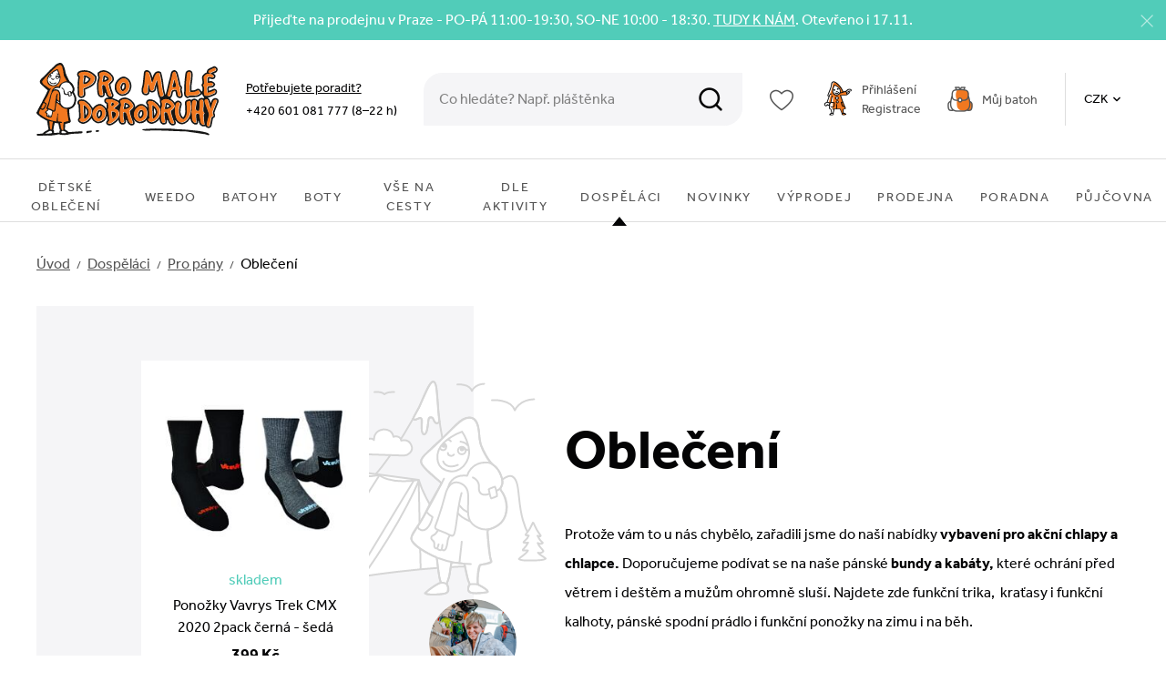

--- FILE ---
content_type: text/html; charset=UTF-8
request_url: https://www.promaledobrodruhy.cz/dospelaci_k2797/pro-pany_k1014/obleceni_k2913/
body_size: 58201
content:
<!DOCTYPE html>


                     
    
         
            

      
      

<html class="no-js lang-cs" lang="cs">
<head>
   <meta charset="utf-8">
   
      <meta name="author" content="Promaledobrodruhy.cz">
   

   <meta name="web_author" content="wpj.cz">

   
      <meta name="description" content="Protože vám to u nás chybělo, zařadili jsme do naší nabídky vybavení pro akční chlapy a chlapce. Doporučujeme podívat se na naše pánské bundy a kabáty, které">
   

   
               <meta name="robots" content="index, follow">
         

         <meta name="viewport" content="width=device-width, initial-scale=1">
   
   <meta property="og:title" content="Oblečení - Promaledobrodruhy.cz – eshop i prodejna v Praze Pro malé dobrodruhy">
      
   <meta property="og:image" content="https://www.promaledobrodruhy.cz/system-images/fb-share-image.jpg">

   <meta property="og:url" content="https://www.promaledobrodruhy.cz/dospelaci_k2797/pro-pany_k1014/obleceni_k2913/">
   <meta property="og:type" content="website">

   
   

   
      <title>Oblečení - Promaledobrodruhy.cz – eshop i prodejna v Praze Pro malé dobrodruhy</title>
   

   
      
   <link rel="preload" as="style" href="https://use.typekit.net/jyg7gqz.css">
   <link rel="stylesheet" href="https://use.typekit.net/jyg7gqz.css">


      
         <link rel="stylesheet" href="/web/build/app.cd7eb1d3.css">
         
      
   <link rel="stylesheet" href="/web/build/category.f01aaf92.css">

   

   
   
   
            <link rel="canonical" href="https://www.promaledobrodruhy.cz/dospelaci_k2797/pro-pany_k1014/obleceni_k2913/">
   

   
                                    <link rel="next" href="?page=2">
                  

   
   <link rel="shortcut icon" href="/templates/images/favicon.ico">
   
   
   <link rel="search" href="/vyhledavani/" type="text/html">

   <script src="/common/static/js/sentry-6.16.1.min.js"></script>

<script>
   Sentry.init({
      dsn: 'https://bdac53e35b1b4424b35eb8b76bcc2b1a@sentry.wpj.cz/9',
      allowUrls: [
         /www\.promaledobrodruhy\.cz\//
      ],
      denyUrls: [
         // Facebook flakiness
         /graph\.facebook\.com/i,
         // Facebook blocked
         /connect\.facebook\.net\/en_US\/all\.js/i,
         // Chrome extensions
         /extensions\//i,
         /^chrome:\/\//i,
         /kupshop\.local/i
      ],
      beforeSend(event) {
         if (!/FBA[NV]|PhantomJS|SznProhlizec/.test(window.navigator.userAgent)) {
            return event;
         }
      },
      ignoreErrors: [
         // facebook / ga + disabled cookies
         'fbq is not defined',
         'Can\'t find variable: fbq',
         '_gat is not defined',
         'AW is not defined',
         'Can\'t find variable: AW',
         'url.searchParams.get', // gtm koza
         // localstorage not working in incoginto mode in iOS
         'The quota has been exceeded',
         'QuotaExceededError',
         'Undefined variable: localStorage',
         'localStorage is null',
         'The operation is insecure',
         "Failed to read the 'localStorage'",
         "gtm_",
         "Can't find variable: glami",
      ]
   });

   Sentry.setTag("web", "prod_promaledobrodruhy_db");
   Sentry.setTag("wbpck", 1);
   Sentry.setTag("adm", 0);
   Sentry.setTag("tpl", "x");
   Sentry.setTag("sentry_v", "6.16.1");
</script>

   <script>
   window.wpj = window.wpj || {};
   wpj.onReady = wpj.onReady || [];
   wpj.jsShop = wpj.jsShop || {events:[]};

   window.dataLayer = window.dataLayer || [];
   function gtag() {
      window.dataLayer.push(arguments);
   }
   window.wpj.cookie_bar_send = false;

   wpj.getCookie = (sKey) => decodeURIComponent(
      document.cookie.replace(
         new RegExp(
            '(?:(?:^|.*;)\\s*' +
            encodeURIComponent(sKey).replace(/[\-\.\+\*]/g, '\\$&') +
            '\\s*\\=\\s*([^;]*).*$)|^.*$'
         ),
         '$1'
      )
   ) || null;

   </script>

<script>
   wpj.data = wpj.data || { };

      wpj.data.instagram = true;
   
   

   

   
</script>


   

         <meta name="google-site-verification" content="KZPlvF1Q9_uT_qZlDtn4SQvVhB0kVCrdg1xFpaOIFkc">
         <meta name="google-site-verification" content="K7eB6DawFg_0f-p97mrV0aroXFDFSw8vB4wgAYFpHQM">
   
   
   
   
          

      

   

     <script type="text/javascript">page_data = {"page":{"language":"cs","title":"Oble\u010den\u00ed","path":"\/dospelaci_k2797\/pro-pany_k1014\/obleceni_k2913\/","currency":"CZK","currencyRate":"1.00000000","type":"category"},"user":{"cartId":"no-cartID","userType":"anonymous","cookie_bar":true},"resetRefferer":false,"google_tag_params":{"ecomm_pagetype":"category","ecomm_category":"Oble\u010den\u00ed","ecomm_prodid":[108797,108794,108791,108778,108777,108711,108709,108710,107882],"ecomm_totalvalue":["321.49","321.49","321.49","321.49","321.49","660.33","619.01","619.01","577.69"]},"category":{"catId":"2913","catName":"Oble\u010den\u00ed","catCampaign":""},"ecommerce":{"impressions":[{"name":"Funk\u010dn\u00ed \u010delenka dvouvrstv\u00e1 Drexiss s fleecem Universe - zateplen\u00e1","id":108797,"price":"321.49","brand":"Drexiss","category":"Oble\u010den\u00ed","variant":"","list":"category","position":0},{"name":"Funk\u010dn\u00ed \u010delenka dvouvrstv\u00e1 Drexiss s fleecem Into the wild - zateplen\u00e1","id":108794,"price":"321.49","brand":"Drexiss","category":"Oble\u010den\u00ed","variant":"","list":"category","position":1},{"name":"Funk\u010dn\u00ed \u010delenka dvouvrstv\u00e1 Drexiss s fleecem Shapes blue black - zateplen\u00e1","id":108791,"price":"321.49","brand":"Drexiss","category":"Oble\u010den\u00ed","variant":"","list":"category","position":2},{"name":"Funk\u010dn\u00ed \u010delenka dvouvrstv\u00e1 Drexiss s fleecem Black - zateplen\u00e1","id":108778,"price":"321.49","brand":"Drexiss","category":"Oble\u010den\u00ed","variant":"","list":"category","position":3},{"name":"Funk\u010dn\u00ed \u010delenka dvouvrstv\u00e1 Drexiss s fleecem Shapes colours blue - zateplen\u00e1","id":108777,"price":"321.49","brand":"Drexiss","category":"Oble\u010den\u00ed","variant":"","list":"category","position":4},{"name":"Funk\u010dn\u00ed pono\u017eky s merinem Devold daily medium st\u0159edn\u011b siln\u00e9 woods 3 p\u00e1ry","id":108711,"price":"660.33","brand":"Devold","category":"Oble\u010den\u00ed","variant":"","list":"category","position":5},{"name":"Funk\u010dn\u00ed pono\u017eky Craft ADV Wool Nordic s merino vlnou - \u010dern\u00e9","id":108709,"price":"619.01","brand":"Craft","category":"Oble\u010den\u00ed","variant":"","list":"category","position":6},{"name":"Funk\u010dn\u00ed pono\u017eky Craft ADV Wool Warm s merino vlnou - \u010dern\u00e9","id":108710,"price":"619.01","brand":"Craft","category":"Oble\u010den\u00ed","variant":"","list":"category","position":7},{"name":"Funk\u010dn\u00ed pono\u017eky s merinem Devold Daily light lehk\u00e9 mix flood 3 p\u00e1ry","id":107882,"price":"577.69","brand":"Devold","category":"Oble\u010den\u00ed","variant":"","list":"category","position":8}]}};dataLayer.push(page_data);</script>      <!-- Google Tag Manager -->
   <script data-cookieconsent="ignore">(function(w,d,s,l,i) {w[l] = w[l] || [];w[l].push({'gtm.start': new Date().getTime(), event: 'gtm.js'});
         var f = d.getElementsByTagName(s)[0],j=d.createElement(s),dl=l != 'dataLayer' ? '&l=' + l : '';
         j.async = true;j.src='//www.googletagmanager.com/gtm.js?id=' + i + dl;f.parentNode.insertBefore(j, f);
      })(window, document, 'script', 'dataLayer', 'GTM-MNNBMG');</script>
   <!-- End Google Tag Manager -->
</head>
<body >



<!-- Google Tag Manager -->
   <noscript>
       <iframe src="//www.googletagmanager.com/ns.html?id=GTM-MNNBMG" height="0" width="0" style="display:none;visibility:hidden"></iframe>
   </noscript>
<!-- End Google Tag Manager -->


   
   
      
                <div class="alert alert-info alert-dismissible text-center infopanel "
        data-infopanel="24"
        data-version="232" data-nosnippet>
               <div class="mobile-hidden"><p>Přijeďte na prodejnu v Praze - PO-PÁ 11:00-19:30, SO-NE 10:00 - 18:30. <a href="https://www.google.com/maps/place/Promaledobrodruhy.cz/@50.1510795,14.5078376,17z/data=!3m1!4b1!4m6!3m5!1s0x470b94be8a50e305:0x619a96d0fd9929b0!8m2!3d50.1510795!4d14.5104125!16s%2Fg%2F11g6rcty72">TUDY K NÁM</a>. Otevřeno i 17.11.</p></div>
         <div class="desktop-hidden"><p>Přijeďte na prodejnu v Praze - PO-PÁ 11:00-19:30, SO-NE 10:00 - 18:30. <a href="https://www.google.com/maps/place/Promaledobrodruhy/@50.1510795,14.5104125,17z/data=!3m1!4b1!4m6!3m5!1s0x470b94be8a50e305:0x619a96d0fd9929b0!8m2!3d50.1510795!4d14.5104125!16s%2Fg%2F11g6rcty72?entry=ttu&amp;g_ep=EgoyMDI1MDkxNS4wIKXMDSoASAFQAw%3D%3D">TUDY K NÁM</a>. Otevřeno i 17.11.</p></div>
                     <button type="button" class="close" data-infopanel-close="24" aria-label="Zavřít">
            <span class="fc lightbox_close"></span>
         </button>
         </div>
   <script>
      var $localInfoPanelsData = {};
      var $infoPanel = null;

      if (window.localStorage.getItem('info_panels')) {
         $localInfoPanelsData = JSON.parse(window.localStorage.getItem('info_panels'));
         $infoPanel = $localInfoPanelsData['info-panel-24'];
      }

      if ($infoPanel && $infoPanel['version'] >= "232") {
         var $infoElements = document.querySelectorAll('[data-infopanel="24"]');
         $infoElements.forEach(element => {
            element.remove();
         });
      }
   </script>
      <header class="header">
         <div class="container display-flex">

            <a href="/" title="Outdoorové oblečení i vybavení pro malé i velké dobrodruhy | Promaledobrodruhy.cz" class="logo">
               <img src="/templates/images/logo.svg" width="200" height="80" alt="Outdoorové oblečení i vybavení pro malé i velké dobrodruhy | Promaledobrodruhy.cz">
            </a>

            <div class="header-contact">
               <p><a href="/kontakt/">Potřebujete poradit?</a><br><a href="tel:+420601081777">+420 601 081 777</a> (8–22 h)</p>
            </div>

            <form method="get" action="/vyhledavani/" class="form search header-search-form home-search" id="sf">
               <div class="header-search-form-inner">
                  <button name="submit" type="submit" value="Hledat" class="btn fc icons_search btn-main-search"></button>
                  <input type="text" name="search" value="" maxlength="100" class="form-control autocomplete-control"
                         placeholder="Co hledáte? Např. pláštěnka" id="search" autocomplete="off">
               </div>
            </form>

             
            <script>
               
               wpj.onReady.push(function () {
                  $('#search').productSearch({
                     jumpToProduct: false,
                                             preload: "/_shop/search-preload/"
                     });
                  });
               
            </script>

            <div class="header-search header-icon">
               <a href="/vyhledavani/" data-toggle="search">
                  <span class="fc icons_search"></span>
               </a>
            </div>

            <div class="header-icon header-favorite">
               <a href="/oblibene/" class="cart-signin">
                  <i class="fc icons_heart"></i>
               </a>
            </div>

            <div class="header-login-wrapper header-icon ">
               <span class="fc icons_user" data-tooltip-wrapper>
                                       <a class="cart-signin" href="/prihlaseni/"></a>
                                 </span>
                                 <a class="header-login cart-signin" href="/prihlaseni/">Přihlášení</a><br>
                  <a href="/registrace/">Registrace</a>
                           </div>
            <div class="header-cart header-icon ">
   <a  data-reload="cart-info" class="cart-outer">
      <span class="fc icons_cart"></span>
      <div class="cart-inner">
         <span class="backpack">Můj batoh</span>
         <span class="price"></span>
      </div>
   </a>
</div>

<div class="cartbox-focus custom-scrollbar" data-cartbox>
   
   <div class="cartbox-alsobought" data-cartbox-alsobought data-url="/kosik/">
      <h3>Nezapomněli jste na něco?</h3>
      <div data-print_alsobought></div>
   </div>

      <div class="cartbox-header">
         
            <p class="h3">Nákupní košík</p>
         
         
            <a href="#" class="fc lightbox_close" data-cartbox-hide></a>
         
      </div>
   

   <div class="cartbox-product-list" >
      <div data-reload="cartbox-products">
                     <p class="no-items">V košíku nemáte žádné zboží.</p>
               </div>
   </div>


   <div class="cartbox-footer">
      <div data-reload="cartbox-footer">
         
                           
<div class="shipping-progress">
         <span class="fc icons_delivery"></span>
      <p>
                                    K dopravě zdarma pro registrované zbývá
                        <strong>2 000 Kč</strong>
               </p>
      <div class="shipping-bar">
                                 <span style="width: 0%"></span>
               </div>
   
   <ul class="list-unstyled">
      <li>Přeměříme, poradíme s výběrem on-line.</li>
      <li>Více než 7000 produktů máme skladem.</li>
      <li>Co je skladem, odesíláme obratem.</li>
      <li>Pro registrované máme spoustu výhod.</li>
   </ul>
</div>
                        
               <div class="price-title">Mezisoučet
                  <strong class="total-price h3">0 Kč</strong>

                                 </div>
            

            
   <div class="cartbox-btns">
      <a href="" class="btn btn-secondary" data-cartbox-hide>Zpět k nákupu</a>
      <a href="/kosik/" class="btn btn-primary disabled">Do košíku</a>
   </div>

         
      </div>
   </div>
</div>
<div class="cartbox-bg" data-cartbox></div>
<div class="cartbox-overlay" data-cartbox data-cartbox-hide></div>


            <div class="header-localize-wrapper">
   <div class="header-localize" data-header-localize>
      <span class="localize-trigger">CZK</span>
      <ul>
                                                                 <li><a href="/mena/EUR/" title="EUR">EUR</a></li>
                              </ul>
   </div>
</div>

            <div class="header-burger">
               <button href="" data-toggle="burger">
                  <span>Menu</span>
               </button>
            </div>
         </div>
         <div class="header-sections">
            <ul class="level-0" data-sections="header">
                <li class="nav-item level-1 2792 has-submenu" data-navitem="2792"><a href="/detske-obleceni/" class="nav-link">Dětské oblečení</a><div class="submenu"><ul class="level-1"><div class="section-box"><img data-src="/data/tmp/6/7/1217_6.jpg?1758804169_1" class="section-image" width="100" height="100" alt="Bundy pro děti"><div class="section-box-links"><h4><a href="/detske-bundy/" class="submenu-item-title"> Bundy </a></h4><ul class="list-unstyled"><li class="sub-item"><a href="/detske-zimni-bundy/">Zimní</a></li><li class="sub-item"><a href="/detske-jarni-podzimni-bundy/">Jarní/podzimní</a></li><li class="sub-item"><a href="/softshellove-detske-bundy/">Softshellové</a></li><li><a href="/detske-bundy/" class="more-link">Vše v kategorii</a></li></ul></div></div><div class="section-box"><img data-src="/data/tmp/6/4/1244_6.jpg?1745312868_1" class="section-image" width="100" height="100" alt="Kalhoty"><div class="section-box-links"><h4><a href="/detske-kalhoty/" class="submenu-item-title"> Kalhoty </a></h4><ul class="list-unstyled"><li class="sub-item"><a href="/detske-zimni-kalhoty/">Zimní kalhoty</a></li><li class="sub-item"><a href="/detske-softshellove-kalhoty/">Softshellové kalhoty</a></li><li class="sub-item"><a href="/detske-nepromokave-kalhoty/">Nepromokavé kalhoty</a></li><li><a href="/detske-kalhoty/" class="more-link">Vše v kategorii</a></li></ul></div></div><div class="section-box"><img data-src="/data/tmp/6/1/1271_6.jpg?1745313284_1" class="section-image" width="100" height="100" alt="Kombinézy a komplety"><div class="section-box-links"><h4><a href="/detske-kombinezy/" class="submenu-item-title"> Kombinézy a komplety </a></h4><ul class="list-unstyled"><li class="sub-item"><a href="/detske-zimni-kombinezy/">Zimní</a></li><li class="sub-item"><a href="/softshell-detske-kombinezy/">Softshellové</a></li><li class="sub-item"><a href="/detske-nepromokave-kombinezy/">Nepromokavé</a></li><li><a href="/detske-kombinezy/" class="more-link">Vše v kategorii</a></li></ul></div></div><div class="section-box"><img data-src="/data/tmp/6/7/3027_6.jpg?1761736849_1" class="section-image" width="100" height="100" alt="Doporučené outfity"><div class="section-box-links"><h4><a href="/detske-obleceni_k2792/doporucene-outfity_k3027/" class="submenu-item-title"> Doporučené outfity </a></h4><ul class="list-unstyled"><li><a href="/detske-obleceni_k2792/doporucene-outfity_k3027/" class="more-link">Vše v kategorii</a></li></ul></div></div><div class="section-box"><img data-src="/data/tmp/6/1/1011_6.jpg?1745488803_1" class="section-image" width="100" height="100" alt="Termoprádlo"><div class="section-box-links"><h4><a href="/detske-termopradlo/" class="submenu-item-title"> Termoprádlo </a></h4><ul class="list-unstyled"><li class="sub-item"><a href="/detske-termo-komplety/">Komplety</a></li><li class="sub-item"><a href="/detska-termo-tricka/">Trička</a></li><li class="sub-item"><a href="/detske-termo-kalhoty/">Kalhoty</a></li><li><a href="/detske-termopradlo/" class="more-link">Vše v kategorii</a></li></ul></div></div><div class="section-box"><img data-src="/data/tmp/6/0/3050_6.jpg?1745486593_1" class="section-image" width="100" height="100" alt="Jarní/podzimní oblečení"><div class="section-box-links"><h4><a href="/detske-obleceni_k2792/jarni-podzimni-obleceni_k3050/" class="submenu-item-title"> Jarní/podzimní oblečení </a></h4><ul class="list-unstyled"><li class="sub-item"><a href="/detske-podzimni-jarni-bundy/">Bundy</a></li><li class="sub-item"><a href="/detske-pozdimni-jarni-kalhoty/">Kalhoty</a></li><li class="sub-item"><a href="/detske-jarni-podzimni-kombinezy/">Kombinézy</a></li><li><a href="/detske-obleceni_k2792/jarni-podzimni-obleceni_k3050/" class="more-link">Vše v kategorii</a></li></ul></div></div><div class="section-box"><img data-src="/data/tmp/6/6/3056_6.jpg?1747985019_1" class="section-image" width="100" height="100" alt="Fleecové oblečení"><div class="section-box-links"><h4><a href="/detske-obleceni_k2792/fleecove-obleceni_k3056/" class="submenu-item-title"> Fleecové oblečení </a></h4><ul class="list-unstyled"><li class="sub-item"><a href="/detske-fleecove-bundy/">Bundy a mikiny</a></li><li class="sub-item"><a href="/detske-obleceni_k2792/fleecove-obleceni_k3056/chlupate-fleecove-mikiny_k3277/">Chlupaté mikiny</a></li><li class="sub-item"><a href="/fleecove-detske-kalhoty/">Kalhoty</a></li><li><a href="/detske-obleceni_k2792/fleecove-obleceni_k3056/" class="more-link">Vše v kategorii</a></li></ul></div></div><div class="section-box"><img data-src="/data/tmp/6/2/3042_6.jpg?1745486240_1" class="section-image" width="100" height="100" alt="Softshellové oblečení"><div class="section-box-links"><h4><a href="/detske-softshellove-obleceni/" class="submenu-item-title"> Softshellové oblečení </a></h4><ul class="list-unstyled"><li class="sub-item"><a href="/detske-softshellove-bundy/">Bundy</a></li><li class="sub-item"><a href="/softshellove-detske-kalhoty/">Kalhoty</a></li><li class="sub-item"><a href="/detske-softshellove-kombinezy/">Kombinézy</a></li><li><a href="/detske-softshellove-obleceni/" class="more-link">Vše v kategorii</a></li></ul></div></div><div class="section-box"><img data-src="/data/tmp/6/7/1277_6.jpg?1745313431_1" class="section-image" width="100" height="100" alt="Mikiny"><div class="section-box-links"><h4><a href="/detske-mikiny/" class="submenu-item-title"> Mikiny </a></h4><ul class="list-unstyled"><li class="sub-item"><a href="/detske-fleecove-mikiny/">Fleecové mikiny</a></li><li class="sub-item"><a href="/mikiny-na-zip/">Mikiny na zip</a></li><li class="sub-item"><a href="/mikiny-pres-hlavu/">Mikiny přes hlavu</a></li><li><a href="/detske-mikiny/" class="more-link">Vše v kategorii</a></li></ul></div></div><div class="section-box"><img data-src="/data/tmp/6/1/1461_6.jpg?1745313620_1" class="section-image" width="100" height="100" alt="Trička"><div class="section-box-links"><h4><a href="/detska-tricka/" class="submenu-item-title"> Trička </a></h4><ul class="list-unstyled"><li class="sub-item"><a href="/detska-tricka-s-dlouhym-rukavem/">Trička s dlouhým rukávem</a></li><li class="sub-item"><a href="/detska-tricka-s-kratkym-rukavem/">Trička s krátkým rukávem</a></li><li class="sub-item"><a href="/detska-tilka/">Tílka</a></li><li><a href="/detska-tricka/" class="more-link">Vše v kategorii</a></li></ul></div></div><div class="section-box"><img data-src="/data/tmp/6/7/3037_6.jpg?1755265383_1" class="section-image" width="100" height="100" alt="Body"><div class="section-box-links"><h4><a href="/detske-body/" class="submenu-item-title"> Body </a></h4><ul class="list-unstyled"><li><a href="/detske-body/" class="more-link">Vše v kategorii</a></li></ul></div></div><div class="section-box"><img data-src="/data/tmp/6/4/2834_6.jpg?1745488405_1" class="section-image" width="100" height="100" alt="Dětské doplňky k oblečení"><div class="section-box-links"><h4><a href="/detske-doplnky-k-obleceni/" class="submenu-item-title"> Doplňky </a></h4><ul class="list-unstyled"><li class="sub-item"><a href="/detske-cepice-ksiltovky-klobouky/">Čepice</a></li><li class="sub-item"><a href="/detske-rukavice/">Rukavice</a></li><li class="sub-item"><a href="/detske-celenky/">Čelenky</a></li><li><a href="/detske-doplnky-k-obleceni/" class="more-link">Vše v kategorii</a></li></ul></div></div><div class="section-box"><img data-src="/data/tmp/6/3/3243_6.jpg?1747985746_1" class="section-image" width="100" height="100" alt="Vše pro miminka"><div class="section-box-links"><h4><a href="/detske-obleceni_k2792/vse-pro-miminka_k3243/" class="submenu-item-title"> Vše pro miminka </a></h4><ul class="list-unstyled"><li class="sub-item"><a href="/detske-obleceni_k2792/vse-pro-miminka_k3243/obleceni-pro-miminka_k3244/">Oblečení pro miminka</a></li><li class="sub-item"><a href="/detske-obleceni_k2792/vse-pro-miminka_k3243/vse-do-auta_k3249/">Vše do auta</a></li><li class="sub-item"><a href="/detske-obleceni_k2792/vse-pro-miminka_k3243/vse-do-kocarku_k3250/">Vše do kočárku</a></li><li><a href="/detske-obleceni_k2792/vse-pro-miminka_k3243/" class="more-link">Vše v kategorii</a></li></ul></div></div><div class="section-box"><img data-src="/data/tmp/6/1/1721_6.jpg?1747984174_1" class="section-image" width="100" height="100" alt="Sukně a šaty"><div class="section-box-links"><h4><a href="/saty-sukne-tuniky/" class="submenu-item-title"> Sukně a šaty </a></h4><ul class="list-unstyled"><li class="sub-item"><a href="/divci-zimni-sukne/">Zimní sukně</a></li><li class="sub-item"><a href="/detske-letni-sukne/">Letní sukně</a></li><li class="sub-item"><a href="/saty/">Šaty</a></li><li><a href="/saty-sukne-tuniky/" class="more-link">Vše v kategorii</a></li></ul></div></div><div class="section-box"><img data-src="/data/tmp/6/3/2793_6.jpg?1747984341_1" class="section-image" width="100" height="100" alt="Oblečení s UV filtrem"><div class="section-box-links"><h4><a href="/detske-obleceni-s-uv-filtrem/" class="submenu-item-title"> Oblečení s UV filtrem </a></h4><ul class="list-unstyled"><li class="sub-item"><a href="/uv-sety-a-kombinezy/">UV sety a kombinézy</a></li><li class="sub-item"><a href="/detska-trika-s-uv-filtrem-do-vody/">UV trička do vody</a></li><li class="sub-item"><a href="/detska-trika-s-uv-filtrem-na-ven/">UV trička na ven</a></li><li><a href="/detske-obleceni-s-uv-filtrem/" class="more-link">Vše v kategorii</a></li></ul></div></div><div class="section-box"><img data-src="/data/tmp/6/4/2844_6.jpg?1747984705_1" class="section-image" width="100" height="100" alt="Plavky"><div class="section-box-links"><h4><a href="/plavky/" class="submenu-item-title"> Plavky </a></h4><ul class="list-unstyled"><li class="sub-item"><a href="/detske-plenkove-plavky/">Dětské plenkové plavky</a></li><li class="sub-item"><a href="/divci-plavky/">Dívčí plavky</a></li><li class="sub-item"><a href="/chlapecke-plavky/">Chlapecké plavky</a></li><li><a href="/plavky/" class="more-link">Vše v kategorii</a></li></ul></div></div><div class="section-box"><img data-src="/data/tmp/6/9/2849_6.jpg?1747985294_1" class="section-image" width="100" height="100" alt="Rostoucí oblečení a vybavení"><div class="section-box-links"><h4><a href="/rostouci-obleceni-a-vybaveni/" class="submenu-item-title"> Rostoucí oblečení a vybavení </a></h4><ul class="list-unstyled"><li class="sub-item"><a href="/detske-rostouci-obleceni/">Rostoucí oblečení</a></li><li class="sub-item"><a href="/rostouci-spacaky/">Rostoucí spacáky</a></li><li class="sub-item"><a href="/rostouci-batohy/">Rostoucí batohy</a></li><li><a href="/rostouci-obleceni-a-vybaveni/" class="more-link">Vše v kategorii</a></li></ul></div></div><div class="section-box"><img data-src="/data/tmp/6/6/1376_6.jpg?1747984084_1" class="section-image" width="100" height="100" alt="Údržba oblečení"><div class="section-box-links"><h4><a href="/praci-a-impregnacni-prostredky/" class="submenu-item-title"> Údržba oblečení </a></h4><ul class="list-unstyled"><li class="sub-item"><a href="/impregnace/">Impregnace</a></li><li class="sub-item"><a href="/cistici-prostredky/">Čisticí prostředky</a></li><li><a href="/praci-a-impregnacni-prostredky/" class="more-link">Vše v kategorii</a></li></ul></div></div><div class="section-box"><img data-src="/data/tmp/6/6/3176_6.jpg?1759394897_1" class="section-image" width="100" height="100" alt="Dobrodruhův bazárek"><div class="section-box-links"><h4><a href="/detske-obleceni_k2792/dobrodruhuv-bazarek_k3176/" class="submenu-item-title"> Dobrodruhův bazárek </a></h4><ul class="list-unstyled"><li class="sub-item"><a href="/detske-obleceni_k2792/dobrodruhuv-bazarek_k3176/pouzite-obleceni_k3183/">Použité oblečení</a></li><li class="sub-item"><a href="/detske-obleceni_k2792/dobrodruhuv-bazarek_k3176/pouzite-krosny-a-batohy_k3182/">Použité krosny a batohy</a></li><li class="sub-item"><a href="/detske-obleceni_k2792/dobrodruhuv-bazarek_k3176/2-jakost_k3150/">2. JAKOST</a></li><li><a href="/detske-obleceni_k2792/dobrodruhuv-bazarek_k3176/" class="more-link">Vše v kategorii</a></li></ul></div></div></ul></div></li><li class="nav-item level-1 3226 has-submenu" data-navitem="3226"><a href="/weedo_k3226/" class="nav-link">WeeDo</a><div class="submenu"><ul class="level-1"><div class="section-box"><img data-src="/data/tmp/6/9/3229_6.jpg?1756973225_1" class="section-image" width="100" height="100" alt="Kombinézy WeeDo"><div class="section-box-links"><h4><a href="/weedo_k3226/kombinezy-weedo_k3229/" class="submenu-item-title"> Kombinézy WeeDo </a></h4><ul class="list-unstyled"><li><a href="/weedo_k3226/kombinezy-weedo_k3229/" class="more-link">Vše v kategorii</a></li></ul></div></div><div class="section-box"><img data-src="/data/tmp/6/7/3227_6.jpg?1726772711_1" class="section-image" width="100" height="100" alt="Bundy WeeDo"><div class="section-box-links"><h4><a href="/weedo_k3226/bundy-weedo_k3227/" class="submenu-item-title"> Bundy WeeDo </a></h4><ul class="list-unstyled"><li><a href="/weedo_k3226/bundy-weedo_k3227/" class="more-link">Vše v kategorii</a></li></ul></div></div><div class="section-box"><img data-src="/data/tmp/6/8/3228_6.jpg?1726772744_1" class="section-image" width="100" height="100" alt="Kalhoty WeeDo"><div class="section-box-links"><h4><a href="/weedo_k3226/kalhoty-weedo_k3228/" class="submenu-item-title"> Kalhoty WeeDo </a></h4><ul class="list-unstyled"><li><a href="/weedo_k3226/kalhoty-weedo_k3228/" class="more-link">Vše v kategorii</a></li></ul></div></div><div class="section-box"><img data-src="/data/tmp/6/6/3276_6.jpg?1761735718_1" class="section-image" width="100" height="100" alt="Fleecové oblečení Weedo"><div class="section-box-links"><h4><a href="/weedo_k3226/fleecove-obleceni-weedo_k3276/" class="submenu-item-title"> Fleecové oblečení </a></h4><ul class="list-unstyled"><li><a href="/weedo_k3226/fleecove-obleceni-weedo_k3276/" class="more-link">Vše v kategorii</a></li></ul></div></div><div class="section-box"><img data-src="/data/tmp/6/1/3231_6.jpg?1756895310_1" class="section-image" width="100" height="100" alt="Rukavice WeeDo"><div class="section-box-links"><h4><a href="/weedo_k3226/rukavice-weedo_k3231/" class="submenu-item-title"> Rukavice WeeDo </a></h4><ul class="list-unstyled"><li><a href="/weedo_k3226/rukavice-weedo_k3231/" class="more-link">Vše v kategorii</a></li></ul></div></div><div class="section-box"><img data-src="/data/tmp/6/0/3230_6.jpg?1756968059_1" class="section-image" width="100" height="100" alt="Termoprádlo WeeDo"><div class="section-box-links"><h4><a href="/weedo_k3226/termopradlo-weedo_k3230/" class="submenu-item-title"> Termoprádlo WeeDo </a></h4><ul class="list-unstyled"><li><a href="/weedo_k3226/termopradlo-weedo_k3230/" class="more-link">Vše v kategorii</a></li></ul></div></div><div class="section-box"><img data-src="/data/tmp/6/3/3233_6.jpg?1756886025_1" class="section-image" width="100" height="100" alt="Čepice a doplňky WeeDo"><div class="section-box-links"><h4><a href="/weedo_k3226/cepice-a-doplnky-weedo_k3233/" class="submenu-item-title"> Čepice a doplňky </a></h4><ul class="list-unstyled"><li><a href="/weedo_k3226/cepice-a-doplnky-weedo_k3233/" class="more-link">Vše v kategorii</a></li></ul></div></div><div class="section-box"><img data-src="/data/tmp/6/2/3232_6.jpg?1726136752_1" class="section-image" width="100" height="100" alt="Spacáky WeeDo"><div class="section-box-links"><h4><a href="/weedo_k3226/spacaky-weedo_k3232/" class="submenu-item-title"> Spacáky WeeDo </a></h4><ul class="list-unstyled"><li><a href="/weedo_k3226/spacaky-weedo_k3232/" class="more-link">Vše v kategorii</a></li></ul></div></div></ul></div></li><li class="nav-item level-1 1120 has-submenu" data-navitem="1120"><a href="/detske-batohy/" class="nav-link">BATOHY</a><div class="submenu"><ul class="level-1"><div class="section-box"><img data-src="/data/tmp/6/3/2803_6.jpg?1748949651_1" class="section-image" width="100" height="100" alt="Dle věku"><div class="section-box-links"><h4><a href="/detske-batohy/dle-veku/" class="submenu-item-title"> Dle věku </a></h4><ul class="list-unstyled"><li class="sub-item"><a href="/batohy-od-1-do-3-let/">1-3 roky</a></li><li class="sub-item"><a href="/batohy-od-3-do-6ti-let/">3-6 let</a></li><li class="sub-item"><a href="/batohy-od-6-do-10ti-let/">6-10 let</a></li><li><a href="/detske-batohy/dle-veku/" class="more-link">Vše v kategorii</a></li></ul></div></div><div class="section-box"><img data-src="/data/tmp/6/2/2802_6.jpg?1748949746_1" class="section-image" width="100" height="100" alt="Dle určení"><div class="section-box-links"><h4><a href="/detske-batohy/dle-urceni/" class="submenu-item-title"> Dle určení </a></h4><ul class="list-unstyled"><li class="sub-item"><a href="/detske-batohy/sportovni/">Sportovní</a></li><li class="sub-item"><a href="/detske-batohy/turisticke/">Turistické</a></li><li class="sub-item"><a href="/skolni-batohy/">Školní</a></li><li><a href="/detske-batohy/dle-urceni/" class="more-link">Vše v kategorii</a></li></ul></div></div><div class="section-box"><img data-src="/data/tmp/6/1/1551_6.jpg?1698742066_1" class="section-image" width="100" height="100" alt="Doplňky k batohům"><div class="section-box-links"><h4><a href="/doplnky-k-batohum/" class="submenu-item-title"> Doplňky k batohům </a></h4><ul class="list-unstyled"><li class="sub-item"><a href="/penezenky/">Peněženky, ledvinky</a></li><li class="sub-item"><a href="/plastenka-na-batoh/">Pláštěnka na batoh</a></li><li class="sub-item"><a href="/ostatni-popruhy-vahy-apod/">Ostatní - popruhy, váhy apod.</a></li><li><a href="/doplnky-k-batohum/" class="more-link">Vše v kategorii</a></li></ul></div></div></ul></div></li><li class="nav-item level-1 993 has-submenu" data-navitem="993"><a href="/detske-boty/" class="nav-link">BOTY</a><div class="submenu"><ul class="level-1"><div class="section-box"><img data-src="/data/tmp/6/0/2820_6.jpg?1745487011_1" class="section-image" width="100" height="100" alt="Trekové"><div class="section-box-links"><h4><a href="/detske-trekove-boty/" class="submenu-item-title"> Trekové </a></h4><ul class="list-unstyled"><li class="sub-item"><a href="/detske-kotnikove-boty/">Kotníkové</a></li><li class="sub-item"><a href="/detske-nizke-boty/">Nízké</a></li><li><a href="/detske-trekove-boty/" class="more-link">Vše v kategorii</a></li></ul></div></div><div class="section-box"><img data-src="/data/tmp/6/1/1001_6.jpg?1745487108_1" class="section-image" width="100" height="100" alt="Holinky"><div class="section-box-links"><h4><a href="/detske-holinky/" class="submenu-item-title"> Holinky </a></h4><ul class="list-unstyled"><li><a href="/detske-holinky/" class="more-link">Vše v kategorii</a></li></ul></div></div><div class="section-box"><img data-src="/data/tmp/6/6/1056_6.jpg?1732612771_1" class="section-image" width="100" height="100" alt="Zimní"><div class="section-box-links"><h4><a href="/detske-zimni-boty/" class="submenu-item-title"> Zimní </a></h4><ul class="list-unstyled"><li><a href="/detske-zimni-boty/" class="more-link">Vše v kategorii</a></li></ul></div></div><div class="section-box"><img data-src="/data/tmp/6/9/2819_6.jpg?1726137209_1" class="section-image" width="100" height="100" alt="Capáčky"><div class="section-box-links"><h4><a href="/capacky/" class="submenu-item-title"> Capáčky </a></h4><ul class="list-unstyled"><li><a href="/capacky/" class="more-link">Vše v kategorii</a></li></ul></div></div><div class="section-box"><img data-src="/data/tmp/6/4/2824_6.jpg?1726137302_1" class="section-image" width="100" height="100" alt="Nesmeky"><div class="section-box-links"><h4><a href="/nesmeky/" class="submenu-item-title"> Nesmeky </a></h4><ul class="list-unstyled"><li><a href="/nesmeky/" class="more-link">Vše v kategorii</a></li></ul></div></div><div class="section-box"><img data-src="/data/tmp/6/5/2825_6.jpg?1698743181_1" class="section-image" width="100" height="100" alt="Návleky na nohy"><div class="section-box-links"><h4><a href="/navleky-na-nohy/" class="submenu-item-title"> Návleky na nohy </a></h4><ul class="list-unstyled"><li><a href="/navleky-na-nohy/" class="more-link">Vše v kategorii</a></li></ul></div></div><div class="section-box"><img data-src="/data/tmp/6/4/994_6.jpg?1745486962_1" class="section-image" width="100" height="100" alt="Sandály"><div class="section-box-links"><h4><a href="/detske-sandaly/" class="submenu-item-title"> Sandály </a></h4><ul class="list-unstyled"><li><a href="/detske-sandaly/" class="more-link">Vše v kategorii</a></li></ul></div></div><div class="section-box"><img data-src="/data/tmp/6/6/1006_6.jpg?1753352843_1" class="section-image" width="100" height="100" alt="Boty do vody"><div class="section-box-links"><h4><a href="/detske-boty-do-vody/" class="submenu-item-title"> Boty do vody </a></h4><ul class="list-unstyled"><li><a href="/detske-boty-do-vody/" class="more-link">Vše v kategorii</a></li></ul></div></div><div class="section-box"><img data-src="/data/tmp/6/0/3270_6.jpg?1753429961_1" class="section-image" width="100" height="100" alt="Dětské bačkory"><div class="section-box-links"><h4><a href="/detske-boty_k993/detske-backory_k3270/" class="submenu-item-title"> Bačkory </a></h4><ul class="list-unstyled"><li><a href="/detske-boty_k993/detske-backory_k3270/" class="more-link">Vše v kategorii</a></li></ul></div></div><div class="section-box"><img data-src="/data/tmp/6/6/2826_6.jpg?1675109994_1" class="section-image" width="100" height="100" alt="Nákoleníky"><div class="section-box-links"><h4><a href="/nakoleniky/" class="submenu-item-title"> Nákoleníky </a></h4><ul class="list-unstyled"><li><a href="/nakoleniky/" class="more-link">Vše v kategorii</a></li></ul></div></div><div class="section-box"><img data-src="/data/tmp/6/3/2823_6.jpg?1753428974_1" class="section-image" width="100" height="100" alt="Doplňky k obuvi"><div class="section-box-links"><h4><a href="/doplnky-k-obuvi/" class="submenu-item-title"> Doplňky k obuvi </a></h4><ul class="list-unstyled"><li class="sub-item"><a href="/udrzba-bot/">Údržba bot</a></li><li class="sub-item"><a href="/vlozky-do-bot/">Vložky</a></li><li class="sub-item"><a href="/vysousece-obuvi/">Vysoušeče obuvi</a></li><li><a href="/doplnky-k-obuvi/" class="more-link">Vše v kategorii</a></li></ul></div></div></ul></div></li><li class="nav-item level-1 1017 has-submenu" data-navitem="1017"><a href="/vse-na-cesty/" class="nav-link">Vše na cesty</a><div class="submenu"><ul class="level-1"><div class="section-box"><img data-src="/data/tmp/6/4/2934_6.jpg?1687607942_1" class="section-image" width="100" height="100" alt="Sluneční brýle"><div class="section-box-links"><h4><a href="/vse-na-cesty_k1017/slunecni-bryle_k2934/" class="submenu-item-title"> Sluneční brýle </a></h4><ul class="list-unstyled"><li><a href="/vse-na-cesty_k1017/slunecni-bryle_k2934/" class="more-link">Vše v kategorii</a></li></ul></div></div><div class="section-box"><img data-src="/data/tmp/6/2/1382_6.jpg?1752668298_1" class="section-image" width="100" height="100" alt="Spacáky"><div class="section-box-links"><h4><a href="/Spacaky-a-karimatky/" class="submenu-item-title"> Spacáky </a></h4><ul class="list-unstyled"><li class="sub-item"><a href="/detske-spaci-pytle/">Dětské spací pytle</a></li><li class="sub-item"><a href="/vse-na-cesty_k1017/spacaky_k1382/spaci-pytle-pro-dospele_k3041/">Spací pytle pro dospělé</a></li><li class="sub-item"><a href="/doplnky-ke-spacakum/">Doplňky ke spacákům</a></li><li><a href="/Spacaky-a-karimatky/" class="more-link">Vše v kategorii</a></li></ul></div></div><div class="section-box"><img data-src="/data/tmp/6/2/1132_6.jpg?1698743981_1" class="section-image" width="100" height="100" alt="Karimatky"><div class="section-box-links"><h4><a href="/karimatky/" class="submenu-item-title"> Karimatky </a></h4><ul class="list-unstyled"><li><a href="/karimatky/" class="more-link">Vše v kategorii</a></li></ul></div></div><div class="section-box"><img data-src="/data/tmp/6/6/1026_6.jpg?1698744065_1" class="section-image" width="100" height="100" alt="Krosny na děti"><div class="section-box-links"><h4><a href="/krosny-na-dite/" class="submenu-item-title"> Krosny na děti </a></h4><ul class="list-unstyled"><li class="sub-item"><a href="/vaky-a-nosice/">Dětské sedačky</a></li><li class="sub-item"><a href="/doplnky-k-sedackam-krosnam/">Doplňky ke krosnám</a></li><li><a href="/krosny-na-dite/" class="more-link">Vše v kategorii</a></li></ul></div></div><div class="section-box"><img data-src="/data/tmp/6/1/3261_6.jpg?1748000375_1" class="section-image" width="100" height="100" alt="Dětská odrážedla"><div class="section-box-links"><h4><a href="/vse-na-cesty_k1017/detska-odrazedla_k3261/" class="submenu-item-title"> Dětská odrážedla </a></h4><ul class="list-unstyled"><li><a href="/vse-na-cesty_k1017/detska-odrazedla_k3261/" class="more-link">Vše v kategorii</a></li></ul></div></div><div class="section-box"><img data-src="/data/tmp/6/3/1143_6.jpg?1687607869_1" class="section-image" width="100" height="100" alt="Svítilny a čelovky"><div class="section-box-links"><h4><a href="/svitidla/" class="submenu-item-title"> Svítilny a čelovky </a></h4><ul class="list-unstyled"><li><a href="/svitidla/" class="more-link">Vše v kategorii</a></li></ul></div></div><div class="section-box"><img data-src="/data/tmp/6/4/1124_6.jpg?1687607791_1" class="section-image" width="100" height="100" alt="Kompasy a buzoly"><div class="section-box-links"><h4><a href="/kompasy/" class="submenu-item-title"> Kompasy a buzoly </a></h4><ul class="list-unstyled"><li><a href="/kompasy/" class="more-link">Vše v kategorii</a></li></ul></div></div><div class="section-box"><img data-src="/data/tmp/6/0/1400_6.jpg?1699434958_1" class="section-image" width="100" height="100" alt="Dětské láhve"><div class="section-box-links"><h4><a href="/detske-lahve/" class="submenu-item-title"> Dětské láhve </a></h4><ul class="list-unstyled"><li><a href="/detske-lahve/" class="more-link">Vše v kategorii</a></li></ul></div></div><div class="section-box"><img data-src="/data/tmp/6/8/2848_6.jpg?1687608300_1" class="section-image" width="100" height="100" alt="Termosky, termolahve"><div class="section-box-links"><h4><a href="/termosky-termolahve/" class="submenu-item-title"> Termosky, termolahve </a></h4><ul class="list-unstyled"><li><a href="/termosky-termolahve/" class="more-link">Vše v kategorii</a></li></ul></div></div><div class="section-box"><img data-src="/data/tmp/6/1/1141_6.jpg?1687608342_1" class="section-image" width="100" height="100" alt="Termonádoby na jídlo"><div class="section-box-links"><h4><a href="/termonadoby/" class="submenu-item-title"> Termonádoby </a></h4><ul class="list-unstyled"><li><a href="/termonadoby/" class="more-link">Vše v kategorii</a></li></ul></div></div><div class="section-box"><img data-src="/data/tmp/6/3/1403_6.jpg?1687608193_1" class="section-image" width="100" height="100" alt="Doplňky k lahvím a termoskám"><div class="section-box-links"><h4><a href="/doplnky-k-detskym-lahvim/" class="submenu-item-title"> Doplňky k lahvím a termoskám </a></h4><ul class="list-unstyled"><li><a href="/doplnky-k-detskym-lahvim/" class="more-link">Vše v kategorii</a></li></ul></div></div><div class="section-box"><img data-src="/data/tmp/6/2/1142_6.jpg?1687608387_1" class="section-image" width="100" height="100" alt="Termohrnky"><div class="section-box-links"><h4><a href="/termohrnky/" class="submenu-item-title"> Termohrnky </a></h4><ul class="list-unstyled"><li><a href="/termohrnky/" class="more-link">Vše v kategorii</a></li></ul></div></div><div class="section-box"><img data-src="/data/tmp/6/2/1062_6.jpg?1699434920_1" class="section-image" width="100" height="100" alt="Svačinové boxy"><div class="section-box-links"><h4><a href="/svacinove-boxy/" class="submenu-item-title"> Svačinové boxy </a></h4><ul class="list-unstyled"><li><a href="/svacinove-boxy/" class="more-link">Vše v kategorii</a></li></ul></div></div><div class="section-box"><img data-src="/data/tmp/6/2/1122_6.jpg?1675111319_1" class="section-image" width="100" height="100" alt="Zavírací nože"><div class="section-box-links"><h4><a href="/zaviraci-noze/" class="submenu-item-title"> Zavírací nože </a></h4><ul class="list-unstyled"><li><a href="/zaviraci-noze/" class="more-link">Vše v kategorii</a></li></ul></div></div><div class="section-box"><img data-src="/data/tmp/6/2/1632_6.jpg?1723053572_1" class="section-image" width="100" height="100" alt="Jídlo a pití na cesty"><div class="section-box-links"><h4><a href="/dobroty-na-cesty/" class="submenu-item-title"> Jídlo a pití na cesty </a></h4><ul class="list-unstyled"><li class="sub-item"><a href="/vse-na-cesty_k1017/jidlo-a-piti-na-cesty_k1632/polevky_k3195/">Polévky</a></li><li class="sub-item"><a href="/vse-na-cesty_k1017/jidlo-a-piti-na-cesty_k1632/hlavni-jidlo_k3196/">Hlavní jídlo</a></li><li class="sub-item"><a href="/vse-na-cesty_k1017/jidlo-a-piti-na-cesty_k1632/svacinky-dobroty_k3197/">Svačinky, dobroty</a></li><li><a href="/dobroty-na-cesty/" class="more-link">Vše v kategorii</a></li></ul></div></div><div class="section-box"><img data-src="/data/tmp/6/3/2873_6.jpg?1687609962_1" class="section-image" width="100" height="100" alt="Hygiena &amp; Bezpečnost"><div class="section-box-links"><h4><a href="/hygiena-a-bezpecnost/" class="submenu-item-title"> Hygiena &amp; Bezpečnost </a></h4><ul class="list-unstyled"><li class="sub-item"><a href="/toaletni-tasky-pouzdra/">Toaletní tašky, pouzdra</a></li><li class="sub-item"><a href="/cestovni-lekarnicky/">Cestovní lékárničky</a></li><li class="sub-item"><a href="/rucniky/">Ručníky</a></li><li><a href="/hygiena-a-bezpecnost/" class="more-link">Vše v kategorii</a></li></ul></div></div><div class="section-box"><img data-src="/data/tmp/6/3/3003_6.jpg?1699434991_1" class="section-image" width="100" height="100" alt="Kempingové vybavení"><div class="section-box-links"><h4><a href="/kempingove-vybaveni/" class="submenu-item-title"> Kempingové vybavení </a></h4><ul class="list-unstyled"><li class="sub-item"><a href="/kempingove-nadobi/">Kempingové vaření</a></li><li class="sub-item"><a href="/kempingovy-nabytek/">Kempingový nábytek</a></li><li class="sub-item"><a href="/kempingove-doplnky/">Kempingové doplňky</a></li><li><a href="/kempingove-vybaveni/" class="more-link">Vše v kategorii</a></li></ul></div></div><div class="section-box"><img data-src="/data/tmp/6/5/3225_6.jpg?1726668860_1" class="section-image" width="100" height="100" alt="NALEHKO"><div class="section-box-links"><h4><a href="/vse-na-cesty_k1017/nalehko_k3225/" class="submenu-item-title"> NALEHKO </a></h4><ul class="list-unstyled"><li class="sub-item"><a href="/vse-na-cesty_k1017/nalehko_k3225/spani-nalehko_k3236/">Spaní nalehko</a></li><li class="sub-item"><a href="/vse-na-cesty_k1017/nalehko_k3225/vareni-nelahko_k3237/">Vaření nelahko</a></li><li class="sub-item"><a href="/vse-na-cesty_k1017/nalehko_k3225/vychytavky_k3238/">Vychytávky</a></li><li><a href="/vse-na-cesty_k1017/nalehko_k3225/" class="more-link">Vše v kategorii</a></li></ul></div></div><div class="section-box"><img data-src="/data/tmp/6/9/3189_6.jpg?1684691695_1" class="section-image" width="100" height="100" alt="Hry na cesty"><div class="section-box-links"><h4><a href="/vse-na-cesty_k1017/hry-na-cesty_k3189/" class="submenu-item-title"> Hry na cesty </a></h4><ul class="list-unstyled"><li><a href="/vse-na-cesty_k1017/hry-na-cesty_k3189/" class="more-link">Vše v kategorii</a></li></ul></div></div><div class="section-box"><img data-src="/data/tmp/6/0/1790_6.jpg?1675155707_1" class="section-image" width="100" height="100" alt="Knížky a průvodci"><div class="section-box-links"><h4><a href="/knizky/" class="submenu-item-title"> Knížky a průvodci </a></h4><ul class="list-unstyled"><li><a href="/knizky/" class="more-link">Vše v kategorii</a></li></ul></div></div><div class="section-box"><img data-src="/data/tmp/6/0/3040_6.jpg?1698744006_1" class="section-image" width="100" height="100" alt="Stany"><div class="section-box-links"><h4><a href="/vse-na-cesty_k1017/stany_k3040/" class="submenu-item-title"> Stany </a></h4><ul class="list-unstyled"><li><a href="/vse-na-cesty_k1017/stany_k3040/" class="more-link">Vše v kategorii</a></li></ul></div></div><div class="section-box"><img data-src="/data/tmp/6/0/1010_6.jpg?1687610842_1" class="section-image" width="100" height="100" alt="Deštníky"><div class="section-box-links"><h4><a href="/destniky/" class="submenu-item-title"> Deštníky </a></h4><ul class="list-unstyled"><li><a href="/destniky/" class="more-link">Vše v kategorii</a></li></ul></div></div><div class="section-box"><img data-src="/data/tmp/6/8/978_6.jpg?1726137464_1" class="section-image" width="100" height="100" alt="Pláštěnky"><div class="section-box-links"><h4><a href="/plastenky/" class="submenu-item-title"> Pláštěnky </a></h4><ul class="list-unstyled"><li><a href="/plastenky/" class="more-link">Vše v kategorii</a></li></ul></div></div><div class="section-box"><img data-src="/data/tmp/6/9/2879_6.jpg?1699435049_1" class="section-image" width="100" height="100" alt="Vychytávky"><div class="section-box-links"><h4><a href="/vychytavky/" class="submenu-item-title"> Vychytávky </a></h4><ul class="list-unstyled"><li><a href="/vychytavky/" class="more-link">Vše v kategorii</a></li></ul></div></div><div class="section-box"><img data-src="/data/tmp/6/9/1029_6.jpg?1687610985_1" class="section-image" width="100" height="100" alt="Doplňky ke kočárkům"><div class="section-box-links"><h4><a href="/doplnky-ke-kocarkum/" class="submenu-item-title"> Doplňky ke kočárkům </a></h4><ul class="list-unstyled"><li><a href="/doplnky-ke-kocarkum/" class="more-link">Vše v kategorii</a></li></ul></div></div><div class="section-box"><img data-src="/data/tmp/6/8/2878_6.jpg?1687611030_1" class="section-image" width="100" height="100" alt="Ostatní"><div class="section-box-links"><h4><a href="/vse-na-cesty/ostatni/" class="submenu-item-title"> Ostatní </a></h4><ul class="list-unstyled"><li><a href="/vse-na-cesty/ostatni/" class="more-link">Vše v kategorii</a></li></ul></div></div></ul></div></li><li class="nav-item level-1 2794 has-submenu" data-navitem="2794"><a href="/aktivity/" class="nav-link">Dle Aktivity</a><div class="submenu"><ul class="level-1"><div class="section-box"><img data-src="/data/tmp/6/5/2795_6.jpg?1759142583_1" class="section-image" width="100" height="100" alt="Vše na lyže"><div class="section-box-links"><h4><a href="/vse-na-lyze/" class="submenu-item-title"> Vše na lyže </a></h4><ul class="list-unstyled"><li class="sub-item"><a href="/detske-lyzarske-kombinezy/">Kombinézy &amp; Komplety</a></li><li class="sub-item"><a href="/detske-lyzarske-bundy/">Bundy</a></li><li class="sub-item"><a href="/detske-lyzarske-kalhoty/">Kalhoty</a></li><li><a href="/vse-na-lyze/" class="more-link">Vše v kategorii</a></li></ul></div></div><div class="section-box"><img data-src="/data/tmp/6/7/977_6.jpg?1747986463_1" class="section-image" width="100" height="100" alt="Vše do deště"><div class="section-box-links"><h4><a href="/vse-do-deste/" class="submenu-item-title"> Vše do deště </a></h4><ul class="list-unstyled"><li class="sub-item"><a href="/pogumovane-detske-obleceni/">Pogumované dětské oblečení</a></li><li class="sub-item"><a href="/dle-aktivity_k2794/vse-do-deste_k977/plastenky_k2943/">Pláštěnky</a></li><li class="sub-item"><a href="/detske-gumaky/">Holínky</a></li><li><a href="/vse-do-deste/" class="more-link">Vše v kategorii</a></li></ul></div></div><div class="section-box"><img data-src="/data/tmp/6/7/1047_6.jpg?1748949996_1" class="section-image" width="100" height="100" alt="Vše na běh, kolo, běžky"><div class="section-box-links"><h4><a href="/na-kolo-a-beh/" class="submenu-item-title"> Vše na běh, kolo, běžky </a></h4><ul class="list-unstyled"><li class="sub-item"><a href="/detske-obleceni-na-beh-a-kolo/">Oblečení pro děti</a></li><li class="sub-item"><a href="/obleceni-pro-mamky/">Oblečení pro dámy</a></li><li class="sub-item"><a href="/obleceni-pro-tatky/">Oblečení pro pány</a></li><li><a href="/na-kolo-a-beh/" class="more-link">Vše v kategorii</a></li></ul></div></div><div class="section-box"><img data-src="/data/tmp/6/4/1054_6.jpg?1750073051_1" class="section-image" width="100" height="100" alt="Půjčovna"><div class="section-box-links"><h4><a href="/pujcovna-a-testcentrum-detskych-sedacek/" class="submenu-item-title"> Půjčovna </a></h4><ul class="list-unstyled"><li><a href="/pujcovna-a-testcentrum-detskych-sedacek/" class="more-link">Vše v kategorii</a></li></ul></div></div><div class="section-box"><img data-src="/data/tmp/6/6/1096_6.jpg?1748950782_1" class="section-image" width="100" height="100" alt="Venkovní hry"><div class="section-box-links"><h4><a href="/venkovni-hry/" class="submenu-item-title"> Venkovní hry </a></h4><ul class="list-unstyled"><li class="sub-item"><a href="/dle-aktivity_k2794/venkovni-hry_k1096/hry-na-cesty_k3190/">Hry na cesty</a></li><li class="sub-item"><a href="/zimni-hry/">Zimní hry</a></li><li class="sub-item"><a href="/letni-hry/">Letní hry</a></li><li><a href="/venkovni-hry/" class="more-link">Vše v kategorii</a></li></ul></div></div><div class="section-box"><img data-src="/data/tmp/6/3/1003_6.jpg?1747986870_1" class="section-image" width="100" height="100" alt="Vše k vodě"><div class="section-box-links"><h4><a href="/vse-k-vode/" class="submenu-item-title"> Vše k vodě </a></h4><ul class="list-unstyled"><li class="sub-item"><a href="/plavecke-pomucky/">Plavecké pomůcky</a></li><li class="sub-item"><a href="/potapeni-snorchlovani-masky-snorchly-ploutve/">Potápění &amp; Šnorchlování</a></li><li class="sub-item"><a href="/obleceni-s-uv-filterm/">Oblečení s UV filtrem</a></li><li><a href="/vse-k-vode/" class="more-link">Vše v kategorii</a></li></ul></div></div><div class="section-box"><img data-src="/data/tmp/6/1/2831_6.jpg?1727771397_1" class="section-image" width="100" height="100" alt="Naši dobrodruzi"><div class="section-box-links"><h4><a href="/aktivity/ostatni/" class="submenu-item-title"> Naši dobrodruzi </a></h4><ul class="list-unstyled"><li class="sub-item"><a href="/-adelaelbel/">@adelaelbel</a></li><li class="sub-item"><a href="/dle-aktivity_k2794/nasi-dobrodruzi_k2831/baja-ska_k3177/">@baja_ska</a></li><li class="sub-item"><a href="/dle-aktivity_k2794/nasi-dobrodruzi_k2831/camperkids-cz_k3220/">@camperkids.cz</a></li><li><a href="/aktivity/ostatni/" class="more-link">Vše v kategorii</a></li></ul></div></div><div class="section-box"><img data-src="/data/tmp/6/5/3125_6.jpg?1748950945_1" class="section-image" width="100" height="100" alt="Výpravy, kurzy, vouchery"><div class="section-box-links"><h4><a href="/dle-aktivity_k2794/vypravy-kurzy-vouchery_k3125/" class="submenu-item-title"> Výpravy, kurzy, vouchery </a></h4><ul class="list-unstyled"><li><a href="/dle-aktivity_k2794/vypravy-kurzy-vouchery_k3125/" class="more-link">Vše v kategorii</a></li></ul></div></div><div class="section-box"><img data-src="/data/tmp/6/2/1862_6.jpg?1748950971_1" class="section-image" width="100" height="100" alt="Dětské lezení"><div class="section-box-links"><h4><a href="/lezeni/" class="submenu-item-title"> Dětské lezení </a></h4><ul class="list-unstyled"><li><a href="/lezeni/" class="more-link">Vše v kategorii</a></li></ul></div></div></ul></div></li><li class="nav-item level-1 2797 has-submenu" data-navitem="2797"><a href="/dospelaci/" class="nav-link">Dospěláci</a><div class="submenu"><ul class="level-1"><div class="section-box"><img data-src="/data/tmp/6/8/1008_6.jpg?1732614101_1" class="section-image" width="100" height="100" alt="Pro dámy"><div class="section-box-links"><h4><a href="/pro-mamky-pohodarky/" class="submenu-item-title"> Pro dámy </a></h4><ul class="list-unstyled"><li class="sub-item"><a href="/damske-bundy-a-kabaty/">Bundy &amp; kabáty</a></li><li class="sub-item"><a href="/sukne/">Sukně, šaty</a></li><li class="sub-item"><a href="/damske-kalhoty-leginy/">Kalhoty</a></li><li><a href="/pro-mamky-pohodarky/" class="more-link">Vše v kategorii</a></li></ul></div></div><div class="section-box"><img data-src="/data/tmp/6/4/1014_6.jpg?1726207612_1" class="section-image" width="100" height="100" alt="Pro pány"><div class="section-box-links"><h4><a href="/pro-velke-dobrodruhy/" class="submenu-item-title"> Pro pány </a></h4><ul class="list-unstyled"><li class="sub-item"><a href="/dospelaci_k2797/pro-pany_k1014/obleceni_k2913/">Oblečení</a></li><li class="sub-item"><a href="/dospelaci_k2797/pro-pany_k1014/batohy_k1138/">Batohy</a></li><li class="sub-item"><a href="/panske-doplnky/">Outdoorové vychytávky</a></li><li><a href="/pro-velke-dobrodruhy/" class="more-link">Vše v kategorii</a></li></ul></div></div></ul></div></li><li class="nav-item level-1 3006 " data-navitem="3006"><a href="/novinky_k3006/" class="nav-link">NOVINKY</a></li><li class="nav-item level-1 1811 has-submenu" data-navitem="1811"><a href="/vyprodej/" class="nav-link">VÝPRODEJ</a><div class="submenu"><ul class="level-1"><div class="section-box"><img data-src="/data/tmp/6/3/3263_6.jpg?1759397775_1" class="section-image" width="100" height="100" alt="LETNÍ VÝPRODEJ"><div class="section-box-links"><h4><a href="/vyprodej_k1811/letni-vyprodej_k3263/" class="submenu-item-title"> LETNÍ VÝPRODEJ </a></h4><ul class="list-unstyled"><li class="sub-item"><a href="/vyprodej_k1811/letni-vyprodej_k3263/obleceni-i-na-leto_k3264/">OBLEČENÍ NA LÉTO %</a></li><li class="sub-item"><a href="/vyprodej_k1811/letni-vyprodej_k3263/boty-na-leto_k3265/">BOTY NA LÉTO %</a></li><li class="sub-item"><a href="/vyprodej_k1811/letni-vyprodej_k3263/vse-na-cesty_k3266/">VŠE NA CESTY %</a></li><li><a href="/vyprodej_k1811/letni-vyprodej_k3263/" class="more-link">Vše v kategorii</a></li></ul></div></div><div class="section-box"><div class="section-box-links"><h4><a href="/vyprodej_k1811/zimni-vyprodej_k3269/" class="submenu-item-title"> ZIMNÍ VÝPRODEJ % </a></h4><ul class="list-unstyled"><li><a href="/vyprodej_k1811/zimni-vyprodej_k3269/" class="more-link">Vše v kategorii</a></li></ul></div></div></ul></div></li> 

   <script>
      wpj.onReady.push(function () {
                           $('[data-sections="header"] [data-navitem="' + 2797 +'"]').addClass('active');
                  $('[data-sections="header"] [data-navitem="' + 1014 +'"]').addClass('active');
                  $('[data-sections="header"] [data-navitem="' + 2913 +'"]').addClass('active');
                        });
   </script>

                  <li class="nav-item ">
      <a href="/kontakt/" target="_blank" rel="noreferrer" class="nav-link">
         PRODEJNA
      </a>
   </li>
   <li class="nav-item ">
      <a href="/clanky/1/poradna/" target="_blank" rel="noreferrer" class="nav-link">
         PORADNA
      </a>
   </li>
   <li class="nav-item ">
      <a href="/pujcovna/"  class="nav-link">
         PŮJČOVNA
      </a>
   </li>

            </ul>
         </div>

         <div class="header-search-outer">
   <div class="header-search-inner" data-search-form>
      <div class="container">
         <form method="get" role="search" action="/vyhledavani/">
            <input type="text" name="search" value="" maxlength="100" class="form-control autocomplete-control"
                   placeholder="Hledaný výraz" aria-label="Hledaný výraz" autocomplete="off" data-search-input>
            <button name="submit" type="submit" value="Hledat" class="btn btn-primary btn-block"><span>Hledat</span></button>
            <button class="search-toggle" data-toggle="search" aria-label="Zavřít"><i class="fc lightbox_close"></i></button>
         </form>
      </div>
   </div>
</div>


   <script id="productSearch" type="text/x-dot-template">
            <div class="container autocomplete-inner">
         
         {{? it.items.Produkty || it.items.Kategorie || it.items.Vyrobci || it.items.Clanky || it.items.Stranky }}

         <div class="autocomplete-wrapper">
            {{? it.items.Kategorie }}
            <div class="autocomplete-categories">
               
               <p class="title-default">Kategorie</p>
               
               <ul>
                  {{~it.items.Kategorie.items :item :index}}
                  <li data-autocomplete-item="section">
                     <a href="/presmerovat/?type=category&id={{=item.id}}">{{=item.label}}</a>
                  </li>
                  {{~}}
               </ul>
            </div>
            {{?}}

            {{? it.items.Vyrobci }}
            <div class="autocomplete-categories">
               <p class="title-default">Značky</p>
               <ul>
                  {{~it.items.Vyrobci.items :item :index}}
                  <li data-autocomplete-item="section">
                     <a href="/presmerovat/?type=producer&id={{=item.id}}">{{=item.label}}</a>
                  </li>
                  {{~}}
               </ul>
            </div>
            {{?}}

            {{? it.items.Produkty }}
            <div class="autocomplete-products">
               
               <p class="title-default">Produkty</p>
               
               <ul>
                  {{~it.items.Produkty.items :item :index}}
                  {{? index < 4 }}
                  <li class="autocomplete-product-item" data-autocomplete-item="product">
                     <a href="/presmerovat/?type=product&id={{=item.id}}">
                        <div class="img">
                           {{? item.image }}
                           <img src="{{=item.image}}" alt="{{=item.label}}" class="img-fluid">
                           {{??}}
                           <img src="/common/static/images/no-img.png" alt="{{=item.label}}" class="img-fluid">
                           {{?}}
                        </div>
                        <span class="title">{{=item.label}}</span>
                        
                        
                                                        
                               {{? item.price }}
                               <span class="price">{{=item.price}}</span>
                               {{?}}
                            
                                                    
                        
                     </a>
                  </li>
                  {{?}}
                  {{~}}
               </ul>
            </div>
            {{?}}

            
            <div class="ac-showall d-showall" data-autocomplete-item="show-all">
               <a href="" class="btn btn-primary btn-block">Zobrazit všechny výsledky</a>
            </div>
            
         </div>

         <div class="autocomplete-side">
            {{? it.items.Clanky }}
            <div class="autocomplete-articles">
               <p class="title-default">Články</p>
               <ul>
                  {{~it.items.Clanky.items :item :index}}
                  {{? index < 2 }}
                  <li data-autocomplete-item="section">
                     <a href="/presmerovat/?type=article&id={{=item.id}}">
                        {{? item.photo }}
                        <img src="{{=item.photo}}" alt="{{=item.label}}" width="200" height="143" class="img-fluid">
                        {{?}}
                        {{=item.label}}
                     </a>
                  </li>
                  {{?}}
                  {{~}}
               </ul>
            </div>
            {{?}}
            {{? it.items.Stranky }}
            <div class="autocomplete-pages">
               <p class="title-default">Ostatní</p>
               <ul>
                  {{~it.items.Stranky.items :item :index}}
                  <li data-autocomplete-item="section">
                     <a href="{{=item.url}}">
                        {{=item.label}}
                     </a>
                  </li>
                  {{~}}
               </ul>
            </div>
            {{?}}
            
            <div class="ac-showall resp-showall" data-autocomplete-item="show-all">
               <a href="" class="btn btn-primary btn-block">Zobrazit všechny výsledky</a>
            </div>
            
         </div>

         

         {{??}}
         <div class="autocomplete-noresult">
            <p>
               
               Žádný výsledek
               
            </p>
         </div>
         {{?}}
         
      </div>
   </script>



      <script>
      
      
      wpj.onReady.push(function () {
         $('[data-search-input]').productSearch({
                           preload: "/_shop/search-preload/",
                        
         });
      });
            
   </script>


      </header>
   
   
      <main class="main ">
         <div class="container">
            
   <ul class="breadcrumbs ">
                           <li><a href="/" title="Zpět na úvod">Úvod</a></li>
                                       <li><a href="/dospelaci/" title="Zpět na Dospěláci">Dospěláci</a></li>
                                       <li><a href="/pro-velke-dobrodruhy/" title="Zpět na Pro pány">Pro pány</a></li>
                                       <li class="active">Oblečení</li>
                     </ul>


            
   <div class="category-header">
      
               <div class="featured-product featured-product-classic">
            <div class="category-banner-outer">
                                                      <a href="/ponozky-vavrys-trek-cmx-2020-2pack-cerna-seda_z102809/" class="banner-product">
                        <img src="/data/tmp/2/8/171008_2.jpg?_1" alt="Ponožky Vavrys Trek CMX 2020 2pack černá - šedá"
                             class="img-responsive" width="254" height="254">
                        <div class="flags-left product-flags-left">
                                                                                                                                                                                                                                                                                                                                                                                                                                                                                                                                                                                                                                                                                                                                                                                                                                                                                                                                                                                                                                                                                             
                                                   </div>
                        <div class="flags-right">
                           
                                                                                                                                                                                                                                                                                                                                                                                                                                                                                                                                                                                                                                                                                                                                                                                                                                                                                                                                                                                                                                                                                                                                                </div>
                        <p class="delivery delivery-0">
                                                         skladem
                                                   </p>
                        <p class="title">Ponožky Vavrys Trek CMX 2020 2pack černá - šedá</p>
                        <p class="price"><strong>399 Kč</strong></p>
                     </a>
                                             </div>
            
            <div class="category-recommendation">
               <img src="/templates/images/eva.png" width="96" height="96">
               <span>Evča doporučuje</span>
            </div>
         </div>
            <div class="category-text">
         <h1>
            Oblečení
                     </h1>
                     <div class="w-text"><p>Protože vám to u nás chybělo, zařadili jsme do naší nabídky<strong> vybavení pro akční chlapy a chlapce.</strong> Doporučujeme podívat se na naše pánské <strong>bundy a kabáty, </strong>které ochrání před větrem i deštěm a mužům ohromně sluší. Najdete zde funkční trika, &nbsp;kraťasy i funkční kalhoty, pánské spodní prádlo i funkční ponožky na zimu i na běh.&nbsp;</p></div>
         
                  <p class="read-more-wrapper"><a href="#" class="read-more">Číst více</a></p>      </div>

      <div class="subsections-wrapper">
            <p class="subsection-heading">Vyberte si</p>
   <div class="row subsections">
               <div class="subsection-item col-xxs-12 col-sm-6 col-md-4 col-lg-3 col-xl-2">
            <a href="/panske-bundy-a-kabaty/" class="subsection-item-inner" title="Bundy &amp; Kabáty">
               <div class="subsection-item-title">
                  <h2 class="heading-reset">Bundy &amp; Kabáty</h2>
               </div>
                                 <div class="subsection-item-image">
                     <img src="/data/tmp/10/7/1367_10.jpg?1726208129_1" alt="Bundy &amp; Kabáty" loading="lazy" width="100" height="100">
                  </div>
                           </a>
         </div>
               <div class="subsection-item col-xxs-12 col-sm-6 col-md-4 col-lg-3 col-xl-2">
            <a href="/panske-kalhoty/" class="subsection-item-inner" title="Kalhoty">
               <div class="subsection-item-title">
                  <h2 class="heading-reset">Kalhoty</h2>
               </div>
                                 <div class="subsection-item-image">
                     <img src="/data/tmp/10/1/1931_10.jpg?1732609524_1" alt="Kalhoty" loading="lazy" width="100" height="100">
                  </div>
                           </a>
         </div>
               <div class="subsection-item col-xxs-12 col-sm-6 col-md-4 col-lg-3 col-xl-2">
            <a href="/panska-tricka/" class="subsection-item-inner" title="Trika">
               <div class="subsection-item-title">
                  <h2 class="heading-reset">Trika</h2>
               </div>
                                 <div class="subsection-item-image">
                     <img src="/data/tmp/10/2/1922_10.jpg?1726208184_1" alt="Trika" loading="lazy" width="100" height="100">
                  </div>
                           </a>
         </div>
               <div class="subsection-item col-xxs-12 col-sm-6 col-md-4 col-lg-3 col-xl-2">
            <a href="/dospelaci_k2797/pro-pany_k1014/obleceni_k2913/doplnky-k-panskemu-obleceni_k3210/" class="subsection-item-inner" title="Doplňky k pánskému oblečení">
               <div class="subsection-item-title">
                  <h2 class="heading-reset">Doplňky</h2>
               </div>
                                 <div class="subsection-item-image">
                     <img src="/data/tmp/10/0/3210_10.jpg?1726208225_1" alt="Doplňky k pánskému oblečení" loading="lazy" width="100" height="100">
                  </div>
                           </a>
         </div>
         </div>

      </div>
   </div>

   <div class="category-body" data-filter="wrapper" data-filter-element>
               <a href="" data-filter-btn class="btn btn-primary btn-toggle-filter"><i class="fc icons_filter"></i>Filtrovat produkty</a>
         <div class="category-side">
            <div class="filter-form-resp-outer">
   <div class="filter-form-resp-header">
      <a href="" data-filter-btn class="fc lightbox_close"></a>
      <h4>Parametry</h4>
   </div>
   <div class="filter-form-resp-inner">
      <p><i class="fc icons_filter"></i>Filtr</p>

                                                      
      
            
      <form class="filter-form filter-form-side" data-filter=form>
                                                                                             <div class="filter-row filter-campaigns">
         <div >
            <label class="custom-checkbox custom-control">
               <input class="custom-control-input" type="checkbox"
                      name="dynamic_filter[inStore]" value="42"
                      data-filter-input="skladem">
               <span class="custom-control-indicator"></span>
               Skladem
            </label>
                           <label class="custom-control custom-checkbox">
                  <input class="custom-control-input" type="checkbox" name="dynamic_filter[campaigns][N]"
                         value="N"
                         data-filter-input="novinky"
                                           >
                  <span class="custom-control-indicator"></span>
                  Novinka
               </label>
                           <label class="custom-control custom-checkbox">
                  <input class="custom-control-input" type="checkbox" name="dynamic_filter[campaigns][RO]"
                         value="RO"
                         data-filter-input="rostouci"
                                           >
                  <span class="custom-control-indicator"></span>
                  Rostoucí
               </label>
                                       <label class="custom-checkbox custom-control">
                  <input class="custom-control-input" type="checkbox"
                         name="dynamic_filter[inSale]" value="42"
                         data-filter-input="akce">
                  <span class="custom-control-indicator"></span>
                  Sleva %
               </label>
            
                                          
                                             <input type="hidden" name="dynamic_filter[parameters][1236][type]" value="list"
                      data-filter-input="kampan">

                                 <label class="custom-control custom-checkbox" for="filter_params[1236][3895]">
                     <input type="checkbox" name="dynamic_filter[parameters][1236][value][]" value="3895"
                            class="custom-control-input" id="filter_params[1236][3895]" data-filter-input="kampan"
                            >
                     <span class="custom-control-indicator"></span>
                     <span class="custom-control-text">
                                             AKCE                                          <small>(<span class="filter-count" data-filter-count="3895">4</span>)</small>
                  </span>
                  </label>
                                 <label class="custom-control custom-checkbox" for="filter_params[1236][3894]">
                     <input type="checkbox" name="dynamic_filter[parameters][1236][value][]" value="3894"
                            class="custom-control-input" id="filter_params[1236][3894]" data-filter-input="kampan"
                            >
                     <span class="custom-control-indicator"></span>
                     <span class="custom-control-text">
                                             VÝPRODEJ                                          <small>(<span class="filter-count" data-filter-count="3894">64</span>)</small>
                  </span>
                  </label>
                                 <label class="custom-control custom-checkbox" for="filter_params[1236][3715]">
                     <input type="checkbox" name="dynamic_filter[parameters][1236][value][]" value="3715"
                            class="custom-control-input" id="filter_params[1236][3715]" data-filter-input="kampan"
                            >
                     <span class="custom-control-indicator"></span>
                     <span class="custom-control-text">
                                             Doprava zdarma                                          <small>(<span class="filter-count" data-filter-count="3715">1</span>)</small>
                  </span>
                  </label>
                                    </div>
      </div>
                     
                                                                    

                                             



   


   <div class="filter-row filter-row-shoes">
      <button type="button" class="filter-label"
              data-opener="[data-opener-var-size-convertion-3]">Velikost</button>
      <div class="opener-content opener-content-size-convertion" data-opener-var-size-convertion-3>
         
   <div class="size-convertion-tabs size-convertion-filter-tabs" data-tabs="size-convertion-filter">
               <a href="#size-convertion-filter-tabs-panska-velikost-v-eu" class="nav-link active"
            data-tab-target="#tabs-panska-velikost-v-eu" data-tabs="nav">
            PÁNSKÁ VELIKOST V EU
         </a>
         <div class="size-convertion-tab-pane active" id="size-convertion-filter-tabs-panska-velikost-v-eu"
              data-tabs="content">
            <div>
                                                   <div class="filter-secondary-check">
                     <label
                        class="custom-control size-convertion-control custom-checkbox"
                        for="filter_variant_size_convertion[3][PÁNSKÁ VELIKOST V EU|XS]">
                                                   <input type="checkbox" name="dynamic_filter[variationsSizeConvertion][3][value][]"
                                  value="3961"
                                  id="filter_variant_size_convertion[3][PÁNSKÁ VELIKOST V EU|XS]" class="custom-control-input"
                                  data-filter-input="velikost-size-convertion"
                                                                    data-tracking-filter='{"once":false}'>
                        
                        <span class="custom-control-indicator"></span>
                        <span class="custom-control-text">
                                                         <span>PÁNSKÁ VELIKOST V EU </span>XS
                                                      <small>(<span class="filter-count" data-filter-count="PÁNSKÁ VELIKOST V EU|XS">1</span>)</small>
                        </span>
                     </label>
                  </div>
                                                   <div class="filter-secondary-check">
                     <label
                        class="custom-control size-convertion-control custom-checkbox"
                        for="filter_variant_size_convertion[3][PÁNSKÁ VELIKOST V EU|S]">
                                                   <input type="checkbox" name="dynamic_filter[variationsSizeConvertion][3][value][]"
                                  value="3962"
                                  id="filter_variant_size_convertion[3][PÁNSKÁ VELIKOST V EU|S]" class="custom-control-input"
                                  data-filter-input="velikost-size-convertion"
                                                                    data-tracking-filter='{"once":false}'>
                        
                        <span class="custom-control-indicator"></span>
                        <span class="custom-control-text">
                                                         <span>PÁNSKÁ VELIKOST V EU </span>S
                                                      <small>(<span class="filter-count" data-filter-count="PÁNSKÁ VELIKOST V EU|S">12</span>)</small>
                        </span>
                     </label>
                  </div>
                                                   <div class="filter-secondary-check">
                     <label
                        class="custom-control size-convertion-control custom-checkbox"
                        for="filter_variant_size_convertion[3][PÁNSKÁ VELIKOST V EU|M]">
                                                   <input type="checkbox" name="dynamic_filter[variationsSizeConvertion][3][value][]"
                                  value="3963"
                                  id="filter_variant_size_convertion[3][PÁNSKÁ VELIKOST V EU|M]" class="custom-control-input"
                                  data-filter-input="velikost-size-convertion"
                                                                    data-tracking-filter='{"once":false}'>
                        
                        <span class="custom-control-indicator"></span>
                        <span class="custom-control-text">
                                                         <span>PÁNSKÁ VELIKOST V EU </span>M
                                                      <small>(<span class="filter-count" data-filter-count="PÁNSKÁ VELIKOST V EU|M">21</span>)</small>
                        </span>
                     </label>
                  </div>
                                                   <div class="filter-secondary-check">
                     <label
                        class="custom-control size-convertion-control custom-checkbox"
                        for="filter_variant_size_convertion[3][PÁNSKÁ VELIKOST V EU|L]">
                                                   <input type="checkbox" name="dynamic_filter[variationsSizeConvertion][3][value][]"
                                  value="3964"
                                  id="filter_variant_size_convertion[3][PÁNSKÁ VELIKOST V EU|L]" class="custom-control-input"
                                  data-filter-input="velikost-size-convertion"
                                                                    data-tracking-filter='{"once":false}'>
                        
                        <span class="custom-control-indicator"></span>
                        <span class="custom-control-text">
                                                         <span>PÁNSKÁ VELIKOST V EU </span>L
                                                      <small>(<span class="filter-count" data-filter-count="PÁNSKÁ VELIKOST V EU|L">21</span>)</small>
                        </span>
                     </label>
                  </div>
                                                   <div class="filter-secondary-check">
                     <label
                        class="custom-control size-convertion-control custom-checkbox"
                        for="filter_variant_size_convertion[3][PÁNSKÁ VELIKOST V EU|XL]">
                                                   <input type="checkbox" name="dynamic_filter[variationsSizeConvertion][3][value][]"
                                  value="3965"
                                  id="filter_variant_size_convertion[3][PÁNSKÁ VELIKOST V EU|XL]" class="custom-control-input"
                                  data-filter-input="velikost-size-convertion"
                                                                    data-tracking-filter='{"once":false}'>
                        
                        <span class="custom-control-indicator"></span>
                        <span class="custom-control-text">
                                                         <span>PÁNSKÁ VELIKOST V EU </span>XL
                                                      <small>(<span class="filter-count" data-filter-count="PÁNSKÁ VELIKOST V EU|XL">22</span>)</small>
                        </span>
                     </label>
                  </div>
                                                   <div class="filter-secondary-check">
                     <label
                        class="custom-control size-convertion-control custom-checkbox"
                        for="filter_variant_size_convertion[3][PÁNSKÁ VELIKOST V EU|XXL]">
                                                   <input type="checkbox" name="dynamic_filter[variationsSizeConvertion][3][value][]"
                                  value="3966"
                                  id="filter_variant_size_convertion[3][PÁNSKÁ VELIKOST V EU|XXL]" class="custom-control-input"
                                  data-filter-input="velikost-size-convertion"
                                                                    data-tracking-filter='{"once":false}'>
                        
                        <span class="custom-control-indicator"></span>
                        <span class="custom-control-text">
                                                         <span>PÁNSKÁ VELIKOST V EU </span>XXL
                                                      <small>(<span class="filter-count" data-filter-count="PÁNSKÁ VELIKOST V EU|XXL">5</span>)</small>
                        </span>
                     </label>
                  </div>
                           </div>
         </div>
         </div>

      </div>
   </div>


         
                                             



   


   <div class="filter-row filter-row-shoes">
      <button type="button" class="filter-label"
              data-opener="[data-opener-var-size-convertion-4]">Velikost nohy</button>
      <div class="opener-content opener-content-size-convertion" data-opener-var-size-convertion-4>
         
   <div class="size-convertion-tabs size-convertion-filter-tabs" data-tabs="size-convertion-filter">
               <a href="#size-convertion-filter-tabs-velikost-nohy-v-eu" class="nav-link active"
            data-tab-target="#tabs-velikost-nohy-v-eu" data-tabs="nav">
            VELIKOST NOHY V EU
         </a>
         <div class="size-convertion-tab-pane active" id="size-convertion-filter-tabs-velikost-nohy-v-eu"
              data-tabs="content">
            <div>
                                                   <div class="filter-secondary-check">
                     <label
                        class="custom-control size-convertion-control custom-checkbox"
                        for="filter_variant_size_convertion[4][VELIKOST NOHY V EU|34]">
                                                   <input type="checkbox" name="dynamic_filter[variationsSizeConvertion][4][value][]"
                                  value="4035"
                                  id="filter_variant_size_convertion[4][VELIKOST NOHY V EU|34]" class="custom-control-input"
                                  data-filter-input="velikost-nohy-size-convertion"
                                                                    data-tracking-filter='{"once":false}'>
                        
                        <span class="custom-control-indicator"></span>
                        <span class="custom-control-text">
                                                         <span>VELIKOST NOHY V EU </span>34
                                                      <small>(<span class="filter-count" data-filter-count="VELIKOST NOHY V EU|34">8</span>)</small>
                        </span>
                     </label>
                  </div>
                                                   <div class="filter-secondary-check">
                     <label
                        class="custom-control size-convertion-control custom-checkbox"
                        for="filter_variant_size_convertion[4][VELIKOST NOHY V EU|35]">
                                                   <input type="checkbox" name="dynamic_filter[variationsSizeConvertion][4][value][]"
                                  value="4036"
                                  id="filter_variant_size_convertion[4][VELIKOST NOHY V EU|35]" class="custom-control-input"
                                  data-filter-input="velikost-nohy-size-convertion"
                                                                    data-tracking-filter='{"once":false}'>
                        
                        <span class="custom-control-indicator"></span>
                        <span class="custom-control-text">
                                                         <span>VELIKOST NOHY V EU </span>35
                                                      <small>(<span class="filter-count" data-filter-count="VELIKOST NOHY V EU|35">19</span>)</small>
                        </span>
                     </label>
                  </div>
                                                   <div class="filter-secondary-check">
                     <label
                        class="custom-control size-convertion-control custom-checkbox"
                        for="filter_variant_size_convertion[4][VELIKOST NOHY V EU|36]">
                                                   <input type="checkbox" name="dynamic_filter[variationsSizeConvertion][4][value][]"
                                  value="4037"
                                  id="filter_variant_size_convertion[4][VELIKOST NOHY V EU|36]" class="custom-control-input"
                                  data-filter-input="velikost-nohy-size-convertion"
                                                                    data-tracking-filter='{"once":false}'>
                        
                        <span class="custom-control-indicator"></span>
                        <span class="custom-control-text">
                                                         <span>VELIKOST NOHY V EU </span>36
                                                      <small>(<span class="filter-count" data-filter-count="VELIKOST NOHY V EU|36">29</span>)</small>
                        </span>
                     </label>
                  </div>
                                                   <div class="filter-secondary-check">
                     <label
                        class="custom-control size-convertion-control custom-checkbox"
                        for="filter_variant_size_convertion[4][VELIKOST NOHY V EU|37]">
                                                   <input type="checkbox" name="dynamic_filter[variationsSizeConvertion][4][value][]"
                                  value="4038"
                                  id="filter_variant_size_convertion[4][VELIKOST NOHY V EU|37]" class="custom-control-input"
                                  data-filter-input="velikost-nohy-size-convertion"
                                                                    data-tracking-filter='{"once":false}'>
                        
                        <span class="custom-control-indicator"></span>
                        <span class="custom-control-text">
                                                         <span>VELIKOST NOHY V EU </span>37
                                                      <small>(<span class="filter-count" data-filter-count="VELIKOST NOHY V EU|37">28</span>)</small>
                        </span>
                     </label>
                  </div>
                                                   <div class="filter-secondary-check">
                     <label
                        class="custom-control size-convertion-control custom-checkbox"
                        for="filter_variant_size_convertion[4][VELIKOST NOHY V EU|38]">
                                                   <input type="checkbox" name="dynamic_filter[variationsSizeConvertion][4][value][]"
                                  value="4039"
                                  id="filter_variant_size_convertion[4][VELIKOST NOHY V EU|38]" class="custom-control-input"
                                  data-filter-input="velikost-nohy-size-convertion"
                                                                    data-tracking-filter='{"once":false}'>
                        
                        <span class="custom-control-indicator"></span>
                        <span class="custom-control-text">
                                                         <span>VELIKOST NOHY V EU </span>38
                                                      <small>(<span class="filter-count" data-filter-count="VELIKOST NOHY V EU|38">29</span>)</small>
                        </span>
                     </label>
                  </div>
                                                   <div class="filter-secondary-check">
                     <label
                        class="custom-control size-convertion-control custom-checkbox"
                        for="filter_variant_size_convertion[4][VELIKOST NOHY V EU|39]">
                                                   <input type="checkbox" name="dynamic_filter[variationsSizeConvertion][4][value][]"
                                  value="4040"
                                  id="filter_variant_size_convertion[4][VELIKOST NOHY V EU|39]" class="custom-control-input"
                                  data-filter-input="velikost-nohy-size-convertion"
                                                                    data-tracking-filter='{"once":false}'>
                        
                        <span class="custom-control-indicator"></span>
                        <span class="custom-control-text">
                                                         <span>VELIKOST NOHY V EU </span>39
                                                      <small>(<span class="filter-count" data-filter-count="VELIKOST NOHY V EU|39">29</span>)</small>
                        </span>
                     </label>
                  </div>
                                                   <div class="filter-secondary-check">
                     <label
                        class="custom-control size-convertion-control custom-checkbox"
                        for="filter_variant_size_convertion[4][VELIKOST NOHY V EU|40]">
                                                   <input type="checkbox" name="dynamic_filter[variationsSizeConvertion][4][value][]"
                                  value="4041"
                                  id="filter_variant_size_convertion[4][VELIKOST NOHY V EU|40]" class="custom-control-input"
                                  data-filter-input="velikost-nohy-size-convertion"
                                                                    data-tracking-filter='{"once":false}'>
                        
                        <span class="custom-control-indicator"></span>
                        <span class="custom-control-text">
                                                         <span>VELIKOST NOHY V EU </span>40
                                                      <small>(<span class="filter-count" data-filter-count="VELIKOST NOHY V EU|40">30</span>)</small>
                        </span>
                     </label>
                  </div>
                                                   <div class="filter-secondary-check">
                     <label
                        class="custom-control size-convertion-control custom-checkbox"
                        for="filter_variant_size_convertion[4][VELIKOST NOHY V EU|41]">
                                                   <input type="checkbox" name="dynamic_filter[variationsSizeConvertion][4][value][]"
                                  value="4042"
                                  id="filter_variant_size_convertion[4][VELIKOST NOHY V EU|41]" class="custom-control-input"
                                  data-filter-input="velikost-nohy-size-convertion"
                                                                    data-tracking-filter='{"once":false}'>
                        
                        <span class="custom-control-indicator"></span>
                        <span class="custom-control-text">
                                                         <span>VELIKOST NOHY V EU </span>41
                                                      <small>(<span class="filter-count" data-filter-count="VELIKOST NOHY V EU|41">27</span>)</small>
                        </span>
                     </label>
                  </div>
                                                   <div class="filter-secondary-check">
                     <label
                        class="custom-control size-convertion-control custom-checkbox"
                        for="filter_variant_size_convertion[4][VELIKOST NOHY V EU|42]">
                                                   <input type="checkbox" name="dynamic_filter[variationsSizeConvertion][4][value][]"
                                  value="4043"
                                  id="filter_variant_size_convertion[4][VELIKOST NOHY V EU|42]" class="custom-control-input"
                                  data-filter-input="velikost-nohy-size-convertion"
                                                                    data-tracking-filter='{"once":false}'>
                        
                        <span class="custom-control-indicator"></span>
                        <span class="custom-control-text">
                                                         <span>VELIKOST NOHY V EU </span>42
                                                      <small>(<span class="filter-count" data-filter-count="VELIKOST NOHY V EU|42">27</span>)</small>
                        </span>
                     </label>
                  </div>
                                                   <div class="filter-secondary-check">
                     <label
                        class="custom-control size-convertion-control custom-checkbox"
                        for="filter_variant_size_convertion[4][VELIKOST NOHY V EU|43]">
                                                   <input type="checkbox" name="dynamic_filter[variationsSizeConvertion][4][value][]"
                                  value="4044"
                                  id="filter_variant_size_convertion[4][VELIKOST NOHY V EU|43]" class="custom-control-input"
                                  data-filter-input="velikost-nohy-size-convertion"
                                                                    data-tracking-filter='{"once":false}'>
                        
                        <span class="custom-control-indicator"></span>
                        <span class="custom-control-text">
                                                         <span>VELIKOST NOHY V EU </span>43
                                                      <small>(<span class="filter-count" data-filter-count="VELIKOST NOHY V EU|43">29</span>)</small>
                        </span>
                     </label>
                  </div>
                                                   <div class="filter-secondary-check">
                     <label
                        class="custom-control size-convertion-control custom-checkbox"
                        for="filter_variant_size_convertion[4][VELIKOST NOHY V EU|44]">
                                                   <input type="checkbox" name="dynamic_filter[variationsSizeConvertion][4][value][]"
                                  value="4053"
                                  id="filter_variant_size_convertion[4][VELIKOST NOHY V EU|44]" class="custom-control-input"
                                  data-filter-input="velikost-nohy-size-convertion"
                                                                    data-tracking-filter='{"once":false}'>
                        
                        <span class="custom-control-indicator"></span>
                        <span class="custom-control-text">
                                                         <span>VELIKOST NOHY V EU </span>44
                                                      <small>(<span class="filter-count" data-filter-count="VELIKOST NOHY V EU|44">29</span>)</small>
                        </span>
                     </label>
                  </div>
                                                   <div class="filter-secondary-check">
                     <label
                        class="custom-control size-convertion-control custom-checkbox"
                        for="filter_variant_size_convertion[4][VELIKOST NOHY V EU|45]">
                                                   <input type="checkbox" name="dynamic_filter[variationsSizeConvertion][4][value][]"
                                  value="4045"
                                  id="filter_variant_size_convertion[4][VELIKOST NOHY V EU|45]" class="custom-control-input"
                                  data-filter-input="velikost-nohy-size-convertion"
                                                                    data-tracking-filter='{"once":false}'>
                        
                        <span class="custom-control-indicator"></span>
                        <span class="custom-control-text">
                                                         <span>VELIKOST NOHY V EU </span>45
                                                      <small>(<span class="filter-count" data-filter-count="VELIKOST NOHY V EU|45">29</span>)</small>
                        </span>
                     </label>
                  </div>
                                                   <div class="filter-secondary-check">
                     <label
                        class="custom-control size-convertion-control custom-checkbox"
                        for="filter_variant_size_convertion[4][VELIKOST NOHY V EU|46]">
                                                   <input type="checkbox" name="dynamic_filter[variationsSizeConvertion][4][value][]"
                                  value="4046"
                                  id="filter_variant_size_convertion[4][VELIKOST NOHY V EU|46]" class="custom-control-input"
                                  data-filter-input="velikost-nohy-size-convertion"
                                                                    data-tracking-filter='{"once":false}'>
                        
                        <span class="custom-control-indicator"></span>
                        <span class="custom-control-text">
                                                         <span>VELIKOST NOHY V EU </span>46
                                                      <small>(<span class="filter-count" data-filter-count="VELIKOST NOHY V EU|46">29</span>)</small>
                        </span>
                     </label>
                  </div>
                                                   <div class="filter-secondary-check">
                     <label
                        class="custom-control size-convertion-control custom-checkbox"
                        for="filter_variant_size_convertion[4][VELIKOST NOHY V EU|47]">
                                                   <input type="checkbox" name="dynamic_filter[variationsSizeConvertion][4][value][]"
                                  value="4047"
                                  id="filter_variant_size_convertion[4][VELIKOST NOHY V EU|47]" class="custom-control-input"
                                  data-filter-input="velikost-nohy-size-convertion"
                                                                    data-tracking-filter='{"once":false}'>
                        
                        <span class="custom-control-indicator"></span>
                        <span class="custom-control-text">
                                                         <span>VELIKOST NOHY V EU </span>47
                                                      <small>(<span class="filter-count" data-filter-count="VELIKOST NOHY V EU|47">22</span>)</small>
                        </span>
                     </label>
                  </div>
                                                   <div class="filter-secondary-check">
                     <label
                        class="custom-control size-convertion-control custom-checkbox"
                        for="filter_variant_size_convertion[4][VELIKOST NOHY V EU|48]">
                                                   <input type="checkbox" name="dynamic_filter[variationsSizeConvertion][4][value][]"
                                  value="4048"
                                  id="filter_variant_size_convertion[4][VELIKOST NOHY V EU|48]" class="custom-control-input"
                                  data-filter-input="velikost-nohy-size-convertion"
                                                                    data-tracking-filter='{"once":false}'>
                        
                        <span class="custom-control-indicator"></span>
                        <span class="custom-control-text">
                                                         <span>VELIKOST NOHY V EU </span>48
                                                      <small>(<span class="filter-count" data-filter-count="VELIKOST NOHY V EU|48">16</span>)</small>
                        </span>
                     </label>
                  </div>
                                                   <div class="filter-secondary-check">
                     <label
                        class="custom-control size-convertion-control custom-checkbox"
                        for="filter_variant_size_convertion[4][VELIKOST NOHY V EU|49]">
                                                   <input type="checkbox" name="dynamic_filter[variationsSizeConvertion][4][value][]"
                                  value="4049"
                                  id="filter_variant_size_convertion[4][VELIKOST NOHY V EU|49]" class="custom-control-input"
                                  data-filter-input="velikost-nohy-size-convertion"
                                                                    data-tracking-filter='{"once":false}'>
                        
                        <span class="custom-control-indicator"></span>
                        <span class="custom-control-text">
                                                         <span>VELIKOST NOHY V EU </span>49
                                                      <small>(<span class="filter-count" data-filter-count="VELIKOST NOHY V EU|49">4</span>)</small>
                        </span>
                     </label>
                  </div>
                                                   <div class="filter-secondary-check">
                     <label
                        class="custom-control size-convertion-control custom-checkbox"
                        for="filter_variant_size_convertion[4][VELIKOST NOHY V EU|50]">
                                                   <input type="checkbox" name="dynamic_filter[variationsSizeConvertion][4][value][]"
                                  value="4054"
                                  id="filter_variant_size_convertion[4][VELIKOST NOHY V EU|50]" class="custom-control-input"
                                  data-filter-input="velikost-nohy-size-convertion"
                                                                    data-tracking-filter='{"once":false}'>
                        
                        <span class="custom-control-indicator"></span>
                        <span class="custom-control-text">
                                                         <span>VELIKOST NOHY V EU </span>50
                                                      <small>(<span class="filter-count" data-filter-count="VELIKOST NOHY V EU|50">3</span>)</small>
                        </span>
                     </label>
                  </div>
                           </div>
         </div>
         </div>

      </div>
   </div>


         
                                             



   


   <div class="filter-row filter-row-shoes">
      <button type="button" class="filter-label"
              data-opener="[data-opener-var-size-convertion-7]">Velikost rukavic</button>
      <div class="opener-content opener-content-size-convertion" data-opener-var-size-convertion-7>
         
   <div class="size-convertion-tabs size-convertion-filter-tabs" data-tabs="size-convertion-filter">
               <a href="#size-convertion-filter-tabs-rukavice-dospeli-obvod-dlane" class="nav-link active"
            data-tab-target="#tabs-rukavice-dospeli-obvod-dlane" data-tabs="nav">
            RUKAVICE DOSPĚLÍ - OBVOD DLANĚ
         </a>
         <div class="size-convertion-tab-pane active" id="size-convertion-filter-tabs-rukavice-dospeli-obvod-dlane"
              data-tabs="content">
            <div>
                                                   <div class="filter-secondary-check">
                     <label
                        class="custom-control size-convertion-control custom-checkbox"
                        for="filter_variant_size_convertion[7][RUKAVICE DOSPĚLÍ - OBVOD DLANĚ|15 cm]">
                                                   <input type="checkbox" name="dynamic_filter[variationsSizeConvertion][7][value][]"
                                  value="4081"
                                  id="filter_variant_size_convertion[7][RUKAVICE DOSPĚLÍ - OBVOD DLANĚ|15 cm]" class="custom-control-input"
                                  data-filter-input="velikost-rukavic-size-convertion"
                                                                    data-tracking-filter='{"once":false}'>
                        
                        <span class="custom-control-indicator"></span>
                        <span class="custom-control-text">
                                                         <span>RUKAVICE DOSPĚLÍ - OBVOD DLANĚ </span>15 cm
                                                      <small>(<span class="filter-count" data-filter-count="RUKAVICE DOSPĚLÍ - OBVOD DLANĚ|15 cm">2</span>)</small>
                        </span>
                     </label>
                  </div>
                                                   <div class="filter-secondary-check">
                     <label
                        class="custom-control size-convertion-control custom-checkbox"
                        for="filter_variant_size_convertion[7][RUKAVICE DOSPĚLÍ - OBVOD DLANĚ|16 cm]">
                                                   <input type="checkbox" name="dynamic_filter[variationsSizeConvertion][7][value][]"
                                  value="4082"
                                  id="filter_variant_size_convertion[7][RUKAVICE DOSPĚLÍ - OBVOD DLANĚ|16 cm]" class="custom-control-input"
                                  data-filter-input="velikost-rukavic-size-convertion"
                                                                    data-tracking-filter='{"once":false}'>
                        
                        <span class="custom-control-indicator"></span>
                        <span class="custom-control-text">
                                                         <span>RUKAVICE DOSPĚLÍ - OBVOD DLANĚ </span>16 cm
                                                      <small>(<span class="filter-count" data-filter-count="RUKAVICE DOSPĚLÍ - OBVOD DLANĚ|16 cm">2</span>)</small>
                        </span>
                     </label>
                  </div>
                                                   <div class="filter-secondary-check">
                     <label
                        class="custom-control size-convertion-control custom-checkbox"
                        for="filter_variant_size_convertion[7][RUKAVICE DOSPĚLÍ - OBVOD DLANĚ|17 cm]">
                                                   <input type="checkbox" name="dynamic_filter[variationsSizeConvertion][7][value][]"
                                  value="4083"
                                  id="filter_variant_size_convertion[7][RUKAVICE DOSPĚLÍ - OBVOD DLANĚ|17 cm]" class="custom-control-input"
                                  data-filter-input="velikost-rukavic-size-convertion"
                                                                    data-tracking-filter='{"once":false}'>
                        
                        <span class="custom-control-indicator"></span>
                        <span class="custom-control-text">
                                                         <span>RUKAVICE DOSPĚLÍ - OBVOD DLANĚ </span>17 cm
                                                      <small>(<span class="filter-count" data-filter-count="RUKAVICE DOSPĚLÍ - OBVOD DLANĚ|17 cm">5</span>)</small>
                        </span>
                     </label>
                  </div>
                                                   <div class="filter-secondary-check">
                     <label
                        class="custom-control size-convertion-control custom-checkbox"
                        for="filter_variant_size_convertion[7][RUKAVICE DOSPĚLÍ - OBVOD DLANĚ|18 cm]">
                                                   <input type="checkbox" name="dynamic_filter[variationsSizeConvertion][7][value][]"
                                  value="4084"
                                  id="filter_variant_size_convertion[7][RUKAVICE DOSPĚLÍ - OBVOD DLANĚ|18 cm]" class="custom-control-input"
                                  data-filter-input="velikost-rukavic-size-convertion"
                                                                    data-tracking-filter='{"once":false}'>
                        
                        <span class="custom-control-indicator"></span>
                        <span class="custom-control-text">
                                                         <span>RUKAVICE DOSPĚLÍ - OBVOD DLANĚ </span>18 cm
                                                      <small>(<span class="filter-count" data-filter-count="RUKAVICE DOSPĚLÍ - OBVOD DLANĚ|18 cm">4</span>)</small>
                        </span>
                     </label>
                  </div>
                                                   <div class="filter-secondary-check">
                     <label
                        class="custom-control size-convertion-control custom-checkbox"
                        for="filter_variant_size_convertion[7][RUKAVICE DOSPĚLÍ - OBVOD DLANĚ|19 cm]">
                                                   <input type="checkbox" name="dynamic_filter[variationsSizeConvertion][7][value][]"
                                  value="4085"
                                  id="filter_variant_size_convertion[7][RUKAVICE DOSPĚLÍ - OBVOD DLANĚ|19 cm]" class="custom-control-input"
                                  data-filter-input="velikost-rukavic-size-convertion"
                                                                    data-tracking-filter='{"once":false}'>
                        
                        <span class="custom-control-indicator"></span>
                        <span class="custom-control-text">
                                                         <span>RUKAVICE DOSPĚLÍ - OBVOD DLANĚ </span>19 cm
                                                      <small>(<span class="filter-count" data-filter-count="RUKAVICE DOSPĚLÍ - OBVOD DLANĚ|19 cm">9</span>)</small>
                        </span>
                     </label>
                  </div>
                                                   <div class="filter-secondary-check">
                     <label
                        class="custom-control size-convertion-control custom-checkbox"
                        for="filter_variant_size_convertion[7][RUKAVICE DOSPĚLÍ - OBVOD DLANĚ|20 cm]">
                                                   <input type="checkbox" name="dynamic_filter[variationsSizeConvertion][7][value][]"
                                  value="4086"
                                  id="filter_variant_size_convertion[7][RUKAVICE DOSPĚLÍ - OBVOD DLANĚ|20 cm]" class="custom-control-input"
                                  data-filter-input="velikost-rukavic-size-convertion"
                                                                    data-tracking-filter='{"once":false}'>
                        
                        <span class="custom-control-indicator"></span>
                        <span class="custom-control-text">
                                                         <span>RUKAVICE DOSPĚLÍ - OBVOD DLANĚ </span>20 cm
                                                      <small>(<span class="filter-count" data-filter-count="RUKAVICE DOSPĚLÍ - OBVOD DLANĚ|20 cm">10</span>)</small>
                        </span>
                     </label>
                  </div>
                                                   <div class="filter-secondary-check">
                     <label
                        class="custom-control size-convertion-control custom-checkbox"
                        for="filter_variant_size_convertion[7][RUKAVICE DOSPĚLÍ - OBVOD DLANĚ|21 cm]">
                                                   <input type="checkbox" name="dynamic_filter[variationsSizeConvertion][7][value][]"
                                  value="4087"
                                  id="filter_variant_size_convertion[7][RUKAVICE DOSPĚLÍ - OBVOD DLANĚ|21 cm]" class="custom-control-input"
                                  data-filter-input="velikost-rukavic-size-convertion"
                                                                    data-tracking-filter='{"once":false}'>
                        
                        <span class="custom-control-indicator"></span>
                        <span class="custom-control-text">
                                                         <span>RUKAVICE DOSPĚLÍ - OBVOD DLANĚ </span>21 cm
                                                      <small>(<span class="filter-count" data-filter-count="RUKAVICE DOSPĚLÍ - OBVOD DLANĚ|21 cm">11</span>)</small>
                        </span>
                     </label>
                  </div>
                                                   <div class="filter-secondary-check">
                     <label
                        class="custom-control size-convertion-control custom-checkbox"
                        for="filter_variant_size_convertion[7][RUKAVICE DOSPĚLÍ - OBVOD DLANĚ|22 cm]">
                                                   <input type="checkbox" name="dynamic_filter[variationsSizeConvertion][7][value][]"
                                  value="4088"
                                  id="filter_variant_size_convertion[7][RUKAVICE DOSPĚLÍ - OBVOD DLANĚ|22 cm]" class="custom-control-input"
                                  data-filter-input="velikost-rukavic-size-convertion"
                                                                    data-tracking-filter='{"once":false}'>
                        
                        <span class="custom-control-indicator"></span>
                        <span class="custom-control-text">
                                                         <span>RUKAVICE DOSPĚLÍ - OBVOD DLANĚ </span>22 cm
                                                      <small>(<span class="filter-count" data-filter-count="RUKAVICE DOSPĚLÍ - OBVOD DLANĚ|22 cm">12</span>)</small>
                        </span>
                     </label>
                  </div>
                                                   <div class="filter-secondary-check">
                     <label
                        class="custom-control size-convertion-control custom-checkbox"
                        for="filter_variant_size_convertion[7][RUKAVICE DOSPĚLÍ - OBVOD DLANĚ|23 cm]">
                                                   <input type="checkbox" name="dynamic_filter[variationsSizeConvertion][7][value][]"
                                  value="4089"
                                  id="filter_variant_size_convertion[7][RUKAVICE DOSPĚLÍ - OBVOD DLANĚ|23 cm]" class="custom-control-input"
                                  data-filter-input="velikost-rukavic-size-convertion"
                                                                    data-tracking-filter='{"once":false}'>
                        
                        <span class="custom-control-indicator"></span>
                        <span class="custom-control-text">
                                                         <span>RUKAVICE DOSPĚLÍ - OBVOD DLANĚ </span>23 cm
                                                      <small>(<span class="filter-count" data-filter-count="RUKAVICE DOSPĚLÍ - OBVOD DLANĚ|23 cm">10</span>)</small>
                        </span>
                     </label>
                  </div>
                                                   <div class="filter-secondary-check">
                     <label
                        class="custom-control size-convertion-control custom-checkbox"
                        for="filter_variant_size_convertion[7][RUKAVICE DOSPĚLÍ - OBVOD DLANĚ|24 cm]">
                                                   <input type="checkbox" name="dynamic_filter[variationsSizeConvertion][7][value][]"
                                  value="4090"
                                  id="filter_variant_size_convertion[7][RUKAVICE DOSPĚLÍ - OBVOD DLANĚ|24 cm]" class="custom-control-input"
                                  data-filter-input="velikost-rukavic-size-convertion"
                                                                    data-tracking-filter='{"once":false}'>
                        
                        <span class="custom-control-indicator"></span>
                        <span class="custom-control-text">
                                                         <span>RUKAVICE DOSPĚLÍ - OBVOD DLANĚ </span>24 cm
                                                      <small>(<span class="filter-count" data-filter-count="RUKAVICE DOSPĚLÍ - OBVOD DLANĚ|24 cm">9</span>)</small>
                        </span>
                     </label>
                  </div>
                                                   <div class="filter-secondary-check">
                     <label
                        class="custom-control size-convertion-control custom-checkbox"
                        for="filter_variant_size_convertion[7][RUKAVICE DOSPĚLÍ - OBVOD DLANĚ|25 cm]">
                                                   <input type="checkbox" name="dynamic_filter[variationsSizeConvertion][7][value][]"
                                  value="4091"
                                  id="filter_variant_size_convertion[7][RUKAVICE DOSPĚLÍ - OBVOD DLANĚ|25 cm]" class="custom-control-input"
                                  data-filter-input="velikost-rukavic-size-convertion"
                                                                    data-tracking-filter='{"once":false}'>
                        
                        <span class="custom-control-indicator"></span>
                        <span class="custom-control-text">
                                                         <span>RUKAVICE DOSPĚLÍ - OBVOD DLANĚ </span>25 cm
                                                      <small>(<span class="filter-count" data-filter-count="RUKAVICE DOSPĚLÍ - OBVOD DLANĚ|25 cm">9</span>)</small>
                        </span>
                     </label>
                  </div>
                                                   <div class="filter-secondary-check">
                     <label
                        class="custom-control size-convertion-control custom-checkbox"
                        for="filter_variant_size_convertion[7][RUKAVICE DOSPĚLÍ - OBVOD DLANĚ|26 cm]">
                                                   <input type="checkbox" name="dynamic_filter[variationsSizeConvertion][7][value][]"
                                  value="4092"
                                  id="filter_variant_size_convertion[7][RUKAVICE DOSPĚLÍ - OBVOD DLANĚ|26 cm]" class="custom-control-input"
                                  data-filter-input="velikost-rukavic-size-convertion"
                                                                    data-tracking-filter='{"once":false}'>
                        
                        <span class="custom-control-indicator"></span>
                        <span class="custom-control-text">
                                                         <span>RUKAVICE DOSPĚLÍ - OBVOD DLANĚ </span>26 cm
                                                      <small>(<span class="filter-count" data-filter-count="RUKAVICE DOSPĚLÍ - OBVOD DLANĚ|26 cm">4</span>)</small>
                        </span>
                     </label>
                  </div>
                                                   <div class="filter-secondary-check">
                     <label
                        class="custom-control size-convertion-control custom-checkbox"
                        for="filter_variant_size_convertion[7][RUKAVICE DOSPĚLÍ - OBVOD DLANĚ|27 cm]">
                                                   <input type="checkbox" name="dynamic_filter[variationsSizeConvertion][7][value][]"
                                  value="4093"
                                  id="filter_variant_size_convertion[7][RUKAVICE DOSPĚLÍ - OBVOD DLANĚ|27 cm]" class="custom-control-input"
                                  data-filter-input="velikost-rukavic-size-convertion"
                                                                    data-tracking-filter='{"once":false}'>
                        
                        <span class="custom-control-indicator"></span>
                        <span class="custom-control-text">
                                                         <span>RUKAVICE DOSPĚLÍ - OBVOD DLANĚ </span>27 cm
                                                      <small>(<span class="filter-count" data-filter-count="RUKAVICE DOSPĚLÍ - OBVOD DLANĚ|27 cm">4</span>)</small>
                        </span>
                     </label>
                  </div>
                                                   <div class="filter-secondary-check">
                     <label
                        class="custom-control size-convertion-control custom-checkbox"
                        for="filter_variant_size_convertion[7][RUKAVICE DOSPĚLÍ - OBVOD DLANĚ|28 cm]">
                                                   <input type="checkbox" name="dynamic_filter[variationsSizeConvertion][7][value][]"
                                  value="4094"
                                  id="filter_variant_size_convertion[7][RUKAVICE DOSPĚLÍ - OBVOD DLANĚ|28 cm]" class="custom-control-input"
                                  data-filter-input="velikost-rukavic-size-convertion"
                                                                    data-tracking-filter='{"once":false}'>
                        
                        <span class="custom-control-indicator"></span>
                        <span class="custom-control-text">
                                                         <span>RUKAVICE DOSPĚLÍ - OBVOD DLANĚ </span>28 cm
                                                      <small>(<span class="filter-count" data-filter-count="RUKAVICE DOSPĚLÍ - OBVOD DLANĚ|28 cm">4</span>)</small>
                        </span>
                     </label>
                  </div>
                                                   <div class="filter-secondary-check">
                     <label
                        class="custom-control size-convertion-control custom-checkbox"
                        for="filter_variant_size_convertion[7][RUKAVICE DOSPĚLÍ - OBVOD DLANĚ|30 cm]">
                                                   <input type="checkbox" name="dynamic_filter[variationsSizeConvertion][7][value][]"
                                  value="4096"
                                  id="filter_variant_size_convertion[7][RUKAVICE DOSPĚLÍ - OBVOD DLANĚ|30 cm]" class="custom-control-input"
                                  data-filter-input="velikost-rukavic-size-convertion"
                                                                    data-tracking-filter='{"once":false}'>
                        
                        <span class="custom-control-indicator"></span>
                        <span class="custom-control-text">
                                                         <span>RUKAVICE DOSPĚLÍ - OBVOD DLANĚ </span>30 cm
                                                      <small>(<span class="filter-count" data-filter-count="RUKAVICE DOSPĚLÍ - OBVOD DLANĚ|30 cm">3</span>)</small>
                        </span>
                     </label>
                  </div>
                           </div>
         </div>
         </div>

      </div>
   </div>


         
                                             



   


   <div class="filter-row filter-row-shoes">
      <button type="button" class="filter-label"
              data-opener="[data-opener-var-size-convertion-5]">Obvod hlavy</button>
      <div class="opener-content opener-content-size-convertion" data-opener-var-size-convertion-5>
         
   <div class="size-convertion-tabs size-convertion-filter-tabs" data-tabs="size-convertion-filter">
               <a href="#size-convertion-filter-tabs-obvod-hlavy-v-cm" class="nav-link active"
            data-tab-target="#tabs-obvod-hlavy-v-cm" data-tabs="nav">
            OBVOD HLAVY V CM
         </a>
         <div class="size-convertion-tab-pane active" id="size-convertion-filter-tabs-obvod-hlavy-v-cm"
              data-tabs="content">
            <div>
                                                   <div class="filter-secondary-check">
                     <label
                        class="custom-control size-convertion-control custom-checkbox"
                        for="filter_variant_size_convertion[5][OBVOD HLAVY V CM|38]">
                                                   <input type="checkbox" name="dynamic_filter[variationsSizeConvertion][5][value][]"
                                  value="3993"
                                  id="filter_variant_size_convertion[5][OBVOD HLAVY V CM|38]" class="custom-control-input"
                                  data-filter-input="obvod-hlavy-size-convertion"
                                                                    data-tracking-filter='{"once":false}'>
                        
                        <span class="custom-control-indicator"></span>
                        <span class="custom-control-text">
                                                         <span>OBVOD HLAVY V CM </span>38
                                                      <small>(<span class="filter-count" data-filter-count="OBVOD HLAVY V CM|38">1</span>)</small>
                        </span>
                     </label>
                  </div>
                                                   <div class="filter-secondary-check">
                     <label
                        class="custom-control size-convertion-control custom-checkbox"
                        for="filter_variant_size_convertion[5][OBVOD HLAVY V CM|39]">
                                                   <input type="checkbox" name="dynamic_filter[variationsSizeConvertion][5][value][]"
                                  value="3994"
                                  id="filter_variant_size_convertion[5][OBVOD HLAVY V CM|39]" class="custom-control-input"
                                  data-filter-input="obvod-hlavy-size-convertion"
                                                                    data-tracking-filter='{"once":false}'>
                        
                        <span class="custom-control-indicator"></span>
                        <span class="custom-control-text">
                                                         <span>OBVOD HLAVY V CM </span>39
                                                      <small>(<span class="filter-count" data-filter-count="OBVOD HLAVY V CM|39">1</span>)</small>
                        </span>
                     </label>
                  </div>
                                                   <div class="filter-secondary-check">
                     <label
                        class="custom-control size-convertion-control custom-checkbox"
                        for="filter_variant_size_convertion[5][OBVOD HLAVY V CM|40]">
                                                   <input type="checkbox" name="dynamic_filter[variationsSizeConvertion][5][value][]"
                                  value="3995"
                                  id="filter_variant_size_convertion[5][OBVOD HLAVY V CM|40]" class="custom-control-input"
                                  data-filter-input="obvod-hlavy-size-convertion"
                                                                    data-tracking-filter='{"once":false}'>
                        
                        <span class="custom-control-indicator"></span>
                        <span class="custom-control-text">
                                                         <span>OBVOD HLAVY V CM </span>40
                                                      <small>(<span class="filter-count" data-filter-count="OBVOD HLAVY V CM|40">1</span>)</small>
                        </span>
                     </label>
                  </div>
                                                   <div class="filter-secondary-check">
                     <label
                        class="custom-control size-convertion-control custom-checkbox"
                        for="filter_variant_size_convertion[5][OBVOD HLAVY V CM|41]">
                                                   <input type="checkbox" name="dynamic_filter[variationsSizeConvertion][5][value][]"
                                  value="3996"
                                  id="filter_variant_size_convertion[5][OBVOD HLAVY V CM|41]" class="custom-control-input"
                                  data-filter-input="obvod-hlavy-size-convertion"
                                                                    data-tracking-filter='{"once":false}'>
                        
                        <span class="custom-control-indicator"></span>
                        <span class="custom-control-text">
                                                         <span>OBVOD HLAVY V CM </span>41
                                                      <small>(<span class="filter-count" data-filter-count="OBVOD HLAVY V CM|41">1</span>)</small>
                        </span>
                     </label>
                  </div>
                                                   <div class="filter-secondary-check">
                     <label
                        class="custom-control size-convertion-control custom-checkbox"
                        for="filter_variant_size_convertion[5][OBVOD HLAVY V CM|42]">
                                                   <input type="checkbox" name="dynamic_filter[variationsSizeConvertion][5][value][]"
                                  value="3997"
                                  id="filter_variant_size_convertion[5][OBVOD HLAVY V CM|42]" class="custom-control-input"
                                  data-filter-input="obvod-hlavy-size-convertion"
                                                                    data-tracking-filter='{"once":false}'>
                        
                        <span class="custom-control-indicator"></span>
                        <span class="custom-control-text">
                                                         <span>OBVOD HLAVY V CM </span>42
                                                      <small>(<span class="filter-count" data-filter-count="OBVOD HLAVY V CM|42">1</span>)</small>
                        </span>
                     </label>
                  </div>
                                                   <div class="filter-secondary-check">
                     <label
                        class="custom-control size-convertion-control custom-checkbox"
                        for="filter_variant_size_convertion[5][OBVOD HLAVY V CM|43]">
                                                   <input type="checkbox" name="dynamic_filter[variationsSizeConvertion][5][value][]"
                                  value="3998"
                                  id="filter_variant_size_convertion[5][OBVOD HLAVY V CM|43]" class="custom-control-input"
                                  data-filter-input="obvod-hlavy-size-convertion"
                                                                    data-tracking-filter='{"once":false}'>
                        
                        <span class="custom-control-indicator"></span>
                        <span class="custom-control-text">
                                                         <span>OBVOD HLAVY V CM </span>43
                                                      <small>(<span class="filter-count" data-filter-count="OBVOD HLAVY V CM|43">1</span>)</small>
                        </span>
                     </label>
                  </div>
                                                   <div class="filter-secondary-check">
                     <label
                        class="custom-control size-convertion-control custom-checkbox"
                        for="filter_variant_size_convertion[5][OBVOD HLAVY V CM|44]">
                                                   <input type="checkbox" name="dynamic_filter[variationsSizeConvertion][5][value][]"
                                  value="3999"
                                  id="filter_variant_size_convertion[5][OBVOD HLAVY V CM|44]" class="custom-control-input"
                                  data-filter-input="obvod-hlavy-size-convertion"
                                                                    data-tracking-filter='{"once":false}'>
                        
                        <span class="custom-control-indicator"></span>
                        <span class="custom-control-text">
                                                         <span>OBVOD HLAVY V CM </span>44
                                                      <small>(<span class="filter-count" data-filter-count="OBVOD HLAVY V CM|44">1</span>)</small>
                        </span>
                     </label>
                  </div>
                                                   <div class="filter-secondary-check">
                     <label
                        class="custom-control size-convertion-control custom-checkbox"
                        for="filter_variant_size_convertion[5][OBVOD HLAVY V CM|45]">
                                                   <input type="checkbox" name="dynamic_filter[variationsSizeConvertion][5][value][]"
                                  value="4000"
                                  id="filter_variant_size_convertion[5][OBVOD HLAVY V CM|45]" class="custom-control-input"
                                  data-filter-input="obvod-hlavy-size-convertion"
                                                                    data-tracking-filter='{"once":false}'>
                        
                        <span class="custom-control-indicator"></span>
                        <span class="custom-control-text">
                                                         <span>OBVOD HLAVY V CM </span>45
                                                      <small>(<span class="filter-count" data-filter-count="OBVOD HLAVY V CM|45">1</span>)</small>
                        </span>
                     </label>
                  </div>
                                                   <div class="filter-secondary-check">
                     <label
                        class="custom-control size-convertion-control custom-checkbox"
                        for="filter_variant_size_convertion[5][OBVOD HLAVY V CM|46]">
                                                   <input type="checkbox" name="dynamic_filter[variationsSizeConvertion][5][value][]"
                                  value="4001"
                                  id="filter_variant_size_convertion[5][OBVOD HLAVY V CM|46]" class="custom-control-input"
                                  data-filter-input="obvod-hlavy-size-convertion"
                                                                    data-tracking-filter='{"once":false}'>
                        
                        <span class="custom-control-indicator"></span>
                        <span class="custom-control-text">
                                                         <span>OBVOD HLAVY V CM </span>46
                                                      <small>(<span class="filter-count" data-filter-count="OBVOD HLAVY V CM|46">1</span>)</small>
                        </span>
                     </label>
                  </div>
                                                   <div class="filter-secondary-check">
                     <label
                        class="custom-control size-convertion-control custom-checkbox"
                        for="filter_variant_size_convertion[5][OBVOD HLAVY V CM|47]">
                                                   <input type="checkbox" name="dynamic_filter[variationsSizeConvertion][5][value][]"
                                  value="4002"
                                  id="filter_variant_size_convertion[5][OBVOD HLAVY V CM|47]" class="custom-control-input"
                                  data-filter-input="obvod-hlavy-size-convertion"
                                                                    data-tracking-filter='{"once":false}'>
                        
                        <span class="custom-control-indicator"></span>
                        <span class="custom-control-text">
                                                         <span>OBVOD HLAVY V CM </span>47
                                                      <small>(<span class="filter-count" data-filter-count="OBVOD HLAVY V CM|47">1</span>)</small>
                        </span>
                     </label>
                  </div>
                                                   <div class="filter-secondary-check">
                     <label
                        class="custom-control size-convertion-control custom-checkbox"
                        for="filter_variant_size_convertion[5][OBVOD HLAVY V CM|48]">
                                                   <input type="checkbox" name="dynamic_filter[variationsSizeConvertion][5][value][]"
                                  value="4003"
                                  id="filter_variant_size_convertion[5][OBVOD HLAVY V CM|48]" class="custom-control-input"
                                  data-filter-input="obvod-hlavy-size-convertion"
                                                                    data-tracking-filter='{"once":false}'>
                        
                        <span class="custom-control-indicator"></span>
                        <span class="custom-control-text">
                                                         <span>OBVOD HLAVY V CM </span>48
                                                      <small>(<span class="filter-count" data-filter-count="OBVOD HLAVY V CM|48">15</span>)</small>
                        </span>
                     </label>
                  </div>
                                                   <div class="filter-secondary-check">
                     <label
                        class="custom-control size-convertion-control custom-checkbox"
                        for="filter_variant_size_convertion[5][OBVOD HLAVY V CM|49]">
                                                   <input type="checkbox" name="dynamic_filter[variationsSizeConvertion][5][value][]"
                                  value="4004"
                                  id="filter_variant_size_convertion[5][OBVOD HLAVY V CM|49]" class="custom-control-input"
                                  data-filter-input="obvod-hlavy-size-convertion"
                                                                    data-tracking-filter='{"once":false}'>
                        
                        <span class="custom-control-indicator"></span>
                        <span class="custom-control-text">
                                                         <span>OBVOD HLAVY V CM </span>49
                                                      <small>(<span class="filter-count" data-filter-count="OBVOD HLAVY V CM|49">26</span>)</small>
                        </span>
                     </label>
                  </div>
                                                   <div class="filter-secondary-check">
                     <label
                        class="custom-control size-convertion-control custom-checkbox"
                        for="filter_variant_size_convertion[5][OBVOD HLAVY V CM|50]">
                                                   <input type="checkbox" name="dynamic_filter[variationsSizeConvertion][5][value][]"
                                  value="4005"
                                  id="filter_variant_size_convertion[5][OBVOD HLAVY V CM|50]" class="custom-control-input"
                                  data-filter-input="obvod-hlavy-size-convertion"
                                                                    data-tracking-filter='{"once":false}'>
                        
                        <span class="custom-control-indicator"></span>
                        <span class="custom-control-text">
                                                         <span>OBVOD HLAVY V CM </span>50
                                                      <small>(<span class="filter-count" data-filter-count="OBVOD HLAVY V CM|50">27</span>)</small>
                        </span>
                     </label>
                  </div>
                                                   <div class="filter-secondary-check">
                     <label
                        class="custom-control size-convertion-control custom-checkbox"
                        for="filter_variant_size_convertion[5][OBVOD HLAVY V CM|51]">
                                                   <input type="checkbox" name="dynamic_filter[variationsSizeConvertion][5][value][]"
                                  value="4006"
                                  id="filter_variant_size_convertion[5][OBVOD HLAVY V CM|51]" class="custom-control-input"
                                  data-filter-input="obvod-hlavy-size-convertion"
                                                                    data-tracking-filter='{"once":false}'>
                        
                        <span class="custom-control-indicator"></span>
                        <span class="custom-control-text">
                                                         <span>OBVOD HLAVY V CM </span>51
                                                      <small>(<span class="filter-count" data-filter-count="OBVOD HLAVY V CM|51">27</span>)</small>
                        </span>
                     </label>
                  </div>
                                                   <div class="filter-secondary-check">
                     <label
                        class="custom-control size-convertion-control custom-checkbox"
                        for="filter_variant_size_convertion[5][OBVOD HLAVY V CM|52]">
                                                   <input type="checkbox" name="dynamic_filter[variationsSizeConvertion][5][value][]"
                                  value="4007"
                                  id="filter_variant_size_convertion[5][OBVOD HLAVY V CM|52]" class="custom-control-input"
                                  data-filter-input="obvod-hlavy-size-convertion"
                                                                    data-tracking-filter='{"once":false}'>
                        
                        <span class="custom-control-indicator"></span>
                        <span class="custom-control-text">
                                                         <span>OBVOD HLAVY V CM </span>52
                                                      <small>(<span class="filter-count" data-filter-count="OBVOD HLAVY V CM|52">27</span>)</small>
                        </span>
                     </label>
                  </div>
                                                   <div class="filter-secondary-check">
                     <label
                        class="custom-control size-convertion-control custom-checkbox"
                        for="filter_variant_size_convertion[5][OBVOD HLAVY V CM|53]">
                                                   <input type="checkbox" name="dynamic_filter[variationsSizeConvertion][5][value][]"
                                  value="4008"
                                  id="filter_variant_size_convertion[5][OBVOD HLAVY V CM|53]" class="custom-control-input"
                                  data-filter-input="obvod-hlavy-size-convertion"
                                                                    data-tracking-filter='{"once":false}'>
                        
                        <span class="custom-control-indicator"></span>
                        <span class="custom-control-text">
                                                         <span>OBVOD HLAVY V CM </span>53
                                                      <small>(<span class="filter-count" data-filter-count="OBVOD HLAVY V CM|53">26</span>)</small>
                        </span>
                     </label>
                  </div>
                                                   <div class="filter-secondary-check">
                     <label
                        class="custom-control size-convertion-control custom-checkbox"
                        for="filter_variant_size_convertion[5][OBVOD HLAVY V CM|54]">
                                                   <input type="checkbox" name="dynamic_filter[variationsSizeConvertion][5][value][]"
                                  value="4009"
                                  id="filter_variant_size_convertion[5][OBVOD HLAVY V CM|54]" class="custom-control-input"
                                  data-filter-input="obvod-hlavy-size-convertion"
                                                                    data-tracking-filter='{"once":false}'>
                        
                        <span class="custom-control-indicator"></span>
                        <span class="custom-control-text">
                                                         <span>OBVOD HLAVY V CM </span>54
                                                      <small>(<span class="filter-count" data-filter-count="OBVOD HLAVY V CM|54">25</span>)</small>
                        </span>
                     </label>
                  </div>
                                                   <div class="filter-secondary-check">
                     <label
                        class="custom-control size-convertion-control custom-checkbox"
                        for="filter_variant_size_convertion[5][OBVOD HLAVY V CM|55]">
                                                   <input type="checkbox" name="dynamic_filter[variationsSizeConvertion][5][value][]"
                                  value="4010"
                                  id="filter_variant_size_convertion[5][OBVOD HLAVY V CM|55]" class="custom-control-input"
                                  data-filter-input="obvod-hlavy-size-convertion"
                                                                    data-tracking-filter='{"once":false}'>
                        
                        <span class="custom-control-indicator"></span>
                        <span class="custom-control-text">
                                                         <span>OBVOD HLAVY V CM </span>55
                                                      <small>(<span class="filter-count" data-filter-count="OBVOD HLAVY V CM|55">25</span>)</small>
                        </span>
                     </label>
                  </div>
                                                   <div class="filter-secondary-check">
                     <label
                        class="custom-control size-convertion-control custom-checkbox"
                        for="filter_variant_size_convertion[5][OBVOD HLAVY V CM|56]">
                                                   <input type="checkbox" name="dynamic_filter[variationsSizeConvertion][5][value][]"
                                  value="4011"
                                  id="filter_variant_size_convertion[5][OBVOD HLAVY V CM|56]" class="custom-control-input"
                                  data-filter-input="obvod-hlavy-size-convertion"
                                                                    data-tracking-filter='{"once":false}'>
                        
                        <span class="custom-control-indicator"></span>
                        <span class="custom-control-text">
                                                         <span>OBVOD HLAVY V CM </span>56
                                                      <small>(<span class="filter-count" data-filter-count="OBVOD HLAVY V CM|56">26</span>)</small>
                        </span>
                     </label>
                  </div>
                                                   <div class="filter-secondary-check">
                     <label
                        class="custom-control size-convertion-control custom-checkbox"
                        for="filter_variant_size_convertion[5][OBVOD HLAVY V CM|57]">
                                                   <input type="checkbox" name="dynamic_filter[variationsSizeConvertion][5][value][]"
                                  value="4012"
                                  id="filter_variant_size_convertion[5][OBVOD HLAVY V CM|57]" class="custom-control-input"
                                  data-filter-input="obvod-hlavy-size-convertion"
                                                                    data-tracking-filter='{"once":false}'>
                        
                        <span class="custom-control-indicator"></span>
                        <span class="custom-control-text">
                                                         <span>OBVOD HLAVY V CM </span>57
                                                      <small>(<span class="filter-count" data-filter-count="OBVOD HLAVY V CM|57">25</span>)</small>
                        </span>
                     </label>
                  </div>
                                                   <div class="filter-secondary-check">
                     <label
                        class="custom-control size-convertion-control custom-checkbox"
                        for="filter_variant_size_convertion[5][OBVOD HLAVY V CM|58]">
                                                   <input type="checkbox" name="dynamic_filter[variationsSizeConvertion][5][value][]"
                                  value="4013"
                                  id="filter_variant_size_convertion[5][OBVOD HLAVY V CM|58]" class="custom-control-input"
                                  data-filter-input="obvod-hlavy-size-convertion"
                                                                    data-tracking-filter='{"once":false}'>
                        
                        <span class="custom-control-indicator"></span>
                        <span class="custom-control-text">
                                                         <span>OBVOD HLAVY V CM </span>58
                                                      <small>(<span class="filter-count" data-filter-count="OBVOD HLAVY V CM|58">26</span>)</small>
                        </span>
                     </label>
                  </div>
                                                   <div class="filter-secondary-check">
                     <label
                        class="custom-control size-convertion-control custom-checkbox"
                        for="filter_variant_size_convertion[5][OBVOD HLAVY V CM|59]">
                                                   <input type="checkbox" name="dynamic_filter[variationsSizeConvertion][5][value][]"
                                  value="4014"
                                  id="filter_variant_size_convertion[5][OBVOD HLAVY V CM|59]" class="custom-control-input"
                                  data-filter-input="obvod-hlavy-size-convertion"
                                                                    data-tracking-filter='{"once":false}'>
                        
                        <span class="custom-control-indicator"></span>
                        <span class="custom-control-text">
                                                         <span>OBVOD HLAVY V CM </span>59
                                                      <small>(<span class="filter-count" data-filter-count="OBVOD HLAVY V CM|59">1</span>)</small>
                        </span>
                     </label>
                  </div>
                           </div>
         </div>
         </div>

      </div>
   </div>


                                     
      <div class="filter-row filter-params">
                     <button type="button" class="filter-label"
                    data-opener="[data-opener-param-960]">Barva</button>
         
         <input type="hidden" name="dynamic_filter[parameters][960][type]" value="list"
                data-filter-input="barva">
         <div class="opener-content" data-opener-param-960>
                              <label class="custom-control custom-checkbox" for="filter_params[960][3558]">
      <input type="checkbox" name="dynamic_filter[parameters][960][value][]" value="3558"
             class="custom-control-input" id="filter_params[960][3558]" data-filter-input="barva"
                          data-tracking-filter='{"once":false}'
      />
      <span class="custom-control-indicator"></span>
      <span class="custom-control-text">
                     Bílá                  <small>(<span class="filter-count" data-filter-count="3558">14</span>)</small>
      </span>
   </label>
   <label class="custom-control custom-checkbox" for="filter_params[960][3559]">
      <input type="checkbox" name="dynamic_filter[parameters][960][value][]" value="3559"
             class="custom-control-input" id="filter_params[960][3559]" data-filter-input="barva"
                          data-tracking-filter='{"once":false}'
      />
      <span class="custom-control-indicator"></span>
      <span class="custom-control-text">
                     Černá                  <small>(<span class="filter-count" data-filter-count="3559">51</span>)</small>
      </span>
   </label>
   <label class="custom-control custom-checkbox" for="filter_params[960][3560]">
      <input type="checkbox" name="dynamic_filter[parameters][960][value][]" value="3560"
             class="custom-control-input" id="filter_params[960][3560]" data-filter-input="barva"
                          data-tracking-filter='{"once":false}'
      />
      <span class="custom-control-indicator"></span>
      <span class="custom-control-text">
                     Červená                  <small>(<span class="filter-count" data-filter-count="3560">8</span>)</small>
      </span>
   </label>
   <label class="custom-control custom-checkbox" for="filter_params[960][3742]">
      <input type="checkbox" name="dynamic_filter[parameters][960][value][]" value="3742"
             class="custom-control-input" id="filter_params[960][3742]" data-filter-input="barva"
                          data-tracking-filter='{"once":false}'
      />
      <span class="custom-control-indicator"></span>
      <span class="custom-control-text">
                     Khaki                  <small>(<span class="filter-count" data-filter-count="3742">4</span>)</small>
      </span>
   </label>
   <label class="custom-control custom-checkbox" for="filter_params[960][3564]">
      <input type="checkbox" name="dynamic_filter[parameters][960][value][]" value="3564"
             class="custom-control-input" id="filter_params[960][3564]" data-filter-input="barva"
                          data-tracking-filter='{"once":false}'
      />
      <span class="custom-control-indicator"></span>
      <span class="custom-control-text">
                     Modrá                  <small>(<span class="filter-count" data-filter-count="3564">33</span>)</small>
      </span>
   </label>
   <label class="custom-control custom-checkbox" for="filter_params[960][3565]">
      <input type="checkbox" name="dynamic_filter[parameters][960][value][]" value="3565"
             class="custom-control-input" id="filter_params[960][3565]" data-filter-input="barva"
                          data-tracking-filter='{"once":false}'
      />
      <span class="custom-control-indicator"></span>
      <span class="custom-control-text">
                     Oranžová                  <small>(<span class="filter-count" data-filter-count="3565">4</span>)</small>
      </span>
   </label>
   <label class="custom-control custom-checkbox" for="filter_params[960][3727]">
      <input type="checkbox" name="dynamic_filter[parameters][960][value][]" value="3727"
             class="custom-control-input" id="filter_params[960][3727]" data-filter-input="barva"
                          data-tracking-filter='{"once":false}'
      />
      <span class="custom-control-indicator"></span>
      <span class="custom-control-text">
                     Petrolejová                  <small>(<span class="filter-count" data-filter-count="3727">2</span>)</small>
      </span>
   </label>
   <label class="custom-control custom-checkbox" for="filter_params[960][3567]">
      <input type="checkbox" name="dynamic_filter[parameters][960][value][]" value="3567"
             class="custom-control-input" id="filter_params[960][3567]" data-filter-input="barva"
                          data-tracking-filter='{"once":false}'
      />
      <span class="custom-control-indicator"></span>
      <span class="custom-control-text">
                     Růžová                  <small>(<span class="filter-count" data-filter-count="3567">3</span>)</small>
      </span>
   </label>
   <label class="custom-control custom-checkbox" for="filter_params[960][3703]">
      <input type="checkbox" name="dynamic_filter[parameters][960][value][]" value="3703"
             class="custom-control-input" id="filter_params[960][3703]" data-filter-input="barva"
                          data-tracking-filter='{"once":false}'
      />
      <span class="custom-control-indicator"></span>
      <span class="custom-control-text">
                     Stříbrná                  <small>(<span class="filter-count" data-filter-count="3703">1</span>)</small>
      </span>
   </label>
   <label class="custom-control custom-checkbox" for="filter_params[960][3568]">
      <input type="checkbox" name="dynamic_filter[parameters][960][value][]" value="3568"
             class="custom-control-input" id="filter_params[960][3568]" data-filter-input="barva"
                          data-tracking-filter='{"once":false}'
      />
      <span class="custom-control-indicator"></span>
      <span class="custom-control-text">
                     Šedá                  <small>(<span class="filter-count" data-filter-count="3568">20</span>)</small>
      </span>
   </label>
   <label class="custom-control custom-checkbox" for="filter_params[960][3570]">
      <input type="checkbox" name="dynamic_filter[parameters][960][value][]" value="3570"
             class="custom-control-input" id="filter_params[960][3570]" data-filter-input="barva"
                          data-tracking-filter='{"once":false}'
      />
      <span class="custom-control-indicator"></span>
      <span class="custom-control-text">
                     Zelená                  <small>(<span class="filter-count" data-filter-count="3570">16</span>)</small>
      </span>
   </label>
   <label class="custom-control custom-checkbox" for="filter_params[960][3571]">
      <input type="checkbox" name="dynamic_filter[parameters][960][value][]" value="3571"
             class="custom-control-input" id="filter_params[960][3571]" data-filter-input="barva"
                          data-tracking-filter='{"once":false}'
      />
      <span class="custom-control-indicator"></span>
      <span class="custom-control-text">
                     Žlutá                  <small>(<span class="filter-count" data-filter-count="3571">3</span>)</small>
      </span>
   </label>
            
                     </div>
      </div>
                  
   


      <div class="filter-row filter-producers">
               <button type="button" class="filter-label" data-opener="[data-opener-producers]">Značky</button>
            <div class="opener-content"
           data-opener-producers>
                     <label class="custom-control custom-checkbox" for="filter_producer_39"
                   title="Craft">
               <input type="checkbox" name="dynamic_filter[producerIds][]" value="39"
                      id="filter_producer_39" class="custom-control-input" data-filter-input="vyrobce"
                      >
               <span class="custom-control-indicator"></span>

               <span class="custom-control-text">
                                           Craft
                    
                   <small>(<span class="filter-count" data-filter-count="39">14</span>)</small>
                </span>
            </label>
                     <label class="custom-control custom-checkbox" for="filter_producer_66"
                   title="Devold">
               <input type="checkbox" name="dynamic_filter[producerIds][]" value="66"
                      id="filter_producer_66" class="custom-control-input" data-filter-input="vyrobce"
                      >
               <span class="custom-control-indicator"></span>

               <span class="custom-control-text">
                                           Devold
                    
                   <small>(<span class="filter-count" data-filter-count="66">19</span>)</small>
                </span>
            </label>
                     <label class="custom-control custom-checkbox" for="filter_producer_60"
                   title="Didriksons">
               <input type="checkbox" name="dynamic_filter[producerIds][]" value="60"
                      id="filter_producer_60" class="custom-control-input" data-filter-input="vyrobce"
                      >
               <span class="custom-control-indicator"></span>

               <span class="custom-control-text">
                                           Didriksons
                    
                   <small>(<span class="filter-count" data-filter-count="60">2</span>)</small>
                </span>
            </label>
                     <label class="custom-control custom-checkbox" for="filter_producer_153"
                   title="Drexiss">
               <input type="checkbox" name="dynamic_filter[producerIds][]" value="153"
                      id="filter_producer_153" class="custom-control-input" data-filter-input="vyrobce"
                      >
               <span class="custom-control-indicator"></span>

               <span class="custom-control-text">
                                           Drexiss
                    
                   <small>(<span class="filter-count" data-filter-count="153">24</span>)</small>
                </span>
            </label>
                     <label class="custom-control custom-checkbox" for="filter_producer_29"
                   title="Ferrino">
               <input type="checkbox" name="dynamic_filter[producerIds][]" value="29"
                      id="filter_producer_29" class="custom-control-input" data-filter-input="vyrobce"
                      >
               <span class="custom-control-indicator"></span>

               <span class="custom-control-text">
                                           Ferrino
                    
                   <small>(<span class="filter-count" data-filter-count="29">2</span>)</small>
                </span>
            </label>
                     <label class="custom-control custom-checkbox" for="filter_producer_192"
                   title="Haglöfs">
               <input type="checkbox" name="dynamic_filter[producerIds][]" value="192"
                      id="filter_producer_192" class="custom-control-input" data-filter-input="vyrobce"
                      >
               <span class="custom-control-indicator"></span>

               <span class="custom-control-text">
                                           Haglöfs
                    
                   <small>(<span class="filter-count" data-filter-count="192">1</span>)</small>
                </span>
            </label>
                     <label class="custom-control custom-checkbox" for="filter_producer_30"
                   title="Helly Hansen">
               <input type="checkbox" name="dynamic_filter[producerIds][]" value="30"
                      id="filter_producer_30" class="custom-control-input" data-filter-input="vyrobce"
                      >
               <span class="custom-control-indicator"></span>

               <span class="custom-control-text">
                                           Helly Hansen
                    
                   <small>(<span class="filter-count" data-filter-count="30">1</span>)</small>
                </span>
            </label>
                     <label class="custom-control custom-checkbox" for="filter_producer_163"
                   title="Huppa">
               <input type="checkbox" name="dynamic_filter[producerIds][]" value="163"
                      id="filter_producer_163" class="custom-control-input" data-filter-input="vyrobce"
                      >
               <span class="custom-control-indicator"></span>

               <span class="custom-control-text">
                                           Huppa
                    
                   <small>(<span class="filter-count" data-filter-count="163">10</span>)</small>
                </span>
            </label>
                     <label class="custom-control custom-checkbox" for="filter_producer_38"
                   title="Kama">
               <input type="checkbox" name="dynamic_filter[producerIds][]" value="38"
                      id="filter_producer_38" class="custom-control-input" data-filter-input="vyrobce"
                      >
               <span class="custom-control-indicator"></span>

               <span class="custom-control-text">
                                           Kama
                    
                   <small>(<span class="filter-count" data-filter-count="38">31</span>)</small>
                </span>
            </label>
                     <label class="custom-control custom-checkbox" for="filter_producer_81"
                   title="Little Angel">
               <input type="checkbox" name="dynamic_filter[producerIds][]" value="81"
                      id="filter_producer_81" class="custom-control-input" data-filter-input="vyrobce"
                      >
               <span class="custom-control-indicator"></span>

               <span class="custom-control-text">
                                           Little Angel
                    
                   <small>(<span class="filter-count" data-filter-count="81">5</span>)</small>
                </span>
            </label>
                     <label class="custom-control custom-checkbox" for="filter_producer_155"
                   title="Lorpen">
               <input type="checkbox" name="dynamic_filter[producerIds][]" value="155"
                      id="filter_producer_155" class="custom-control-input" data-filter-input="vyrobce"
                      >
               <span class="custom-control-indicator"></span>

               <span class="custom-control-text">
                                           Lorpen
                    
                   <small>(<span class="filter-count" data-filter-count="155">1</span>)</small>
                </span>
            </label>
                     <label class="custom-control custom-checkbox" for="filter_producer_240"
                   title="Skinners">
               <input type="checkbox" name="dynamic_filter[producerIds][]" value="240"
                      id="filter_producer_240" class="custom-control-input" data-filter-input="vyrobce"
                      >
               <span class="custom-control-indicator"></span>

               <span class="custom-control-text">
                                           Skinners
                    
                   <small>(<span class="filter-count" data-filter-count="240">4</span>)</small>
                </span>
            </label>
                     <label class="custom-control custom-checkbox" for="filter_producer_71"
                   title="Promaledobrodruhy">
               <input type="checkbox" name="dynamic_filter[producerIds][]" value="71"
                      id="filter_producer_71" class="custom-control-input" data-filter-input="vyrobce"
                      >
               <span class="custom-control-indicator"></span>

               <span class="custom-control-text">
                                           Promaledobrodruhy
                    
                   <small>(<span class="filter-count" data-filter-count="71">2</span>)</small>
                </span>
            </label>
                     <label class="custom-control custom-checkbox" for="filter_producer_150"
                   title="Scott">
               <input type="checkbox" name="dynamic_filter[producerIds][]" value="150"
                      id="filter_producer_150" class="custom-control-input" data-filter-input="vyrobce"
                      >
               <span class="custom-control-indicator"></span>

               <span class="custom-control-text">
                                           Scott
                    
                   <small>(<span class="filter-count" data-filter-count="150">1</span>)</small>
                </span>
            </label>
                     <label class="custom-control custom-checkbox" for="filter_producer_34"
                   title="Splash About">
               <input type="checkbox" name="dynamic_filter[producerIds][]" value="34"
                      id="filter_producer_34" class="custom-control-input" data-filter-input="vyrobce"
                      >
               <span class="custom-control-indicator"></span>

               <span class="custom-control-text">
                                           Splash About
                    
                   <small>(<span class="filter-count" data-filter-count="34">1</span>)</small>
                </span>
            </label>
                     <label class="custom-control custom-checkbox" for="filter_producer_191"
                   title="Vavrys">
               <input type="checkbox" name="dynamic_filter[producerIds][]" value="191"
                      id="filter_producer_191" class="custom-control-input" data-filter-input="vyrobce"
                      >
               <span class="custom-control-indicator"></span>

               <span class="custom-control-text">
                                           Vavrys
                    
                   <small>(<span class="filter-count" data-filter-count="191">2</span>)</small>
                </span>
            </label>
                     <label class="custom-control custom-checkbox" for="filter_producer_199"
                   title="Wamu">
               <input type="checkbox" name="dynamic_filter[producerIds][]" value="199"
                      id="filter_producer_199" class="custom-control-input" data-filter-input="vyrobce"
                      >
               <span class="custom-control-indicator"></span>

               <span class="custom-control-text">
                                           Wamu
                    
                   <small>(<span class="filter-count" data-filter-count="199">11</span>)</small>
                </span>
            </label>
                     <label class="custom-control custom-checkbox" for="filter_producer_235"
                   title="WeeDo">
               <input type="checkbox" name="dynamic_filter[producerIds][]" value="235"
                      id="filter_producer_235" class="custom-control-input" data-filter-input="vyrobce"
                      >
               <span class="custom-control-indicator"></span>

               <span class="custom-control-text">
                                           WeeDo
                    
                   <small>(<span class="filter-count" data-filter-count="235">2</span>)</small>
                </span>
            </label>
                     <label class="custom-control custom-checkbox" for="filter_producer_69"
                   title="Ziener">
               <input type="checkbox" name="dynamic_filter[producerIds][]" value="69"
                      id="filter_producer_69" class="custom-control-input" data-filter-input="vyrobce"
                      >
               <span class="custom-control-indicator"></span>

               <span class="custom-control-text">
                                           Ziener
                    
                   <small>(<span class="filter-count" data-filter-count="69">7</span>)</small>
                </span>
            </label>
               </div>
   </div>
               
   <div class="filter-row filter-price">
               <p>
      <span class="filter-label">Cena</span>
   </p>
      
      <div >
         <div class="filter-price-inner">
            <input type="hidden" name="dynamic_filter[price][min]" value="229.0000"
                   data-filter-input="cena">
            <input type="hidden" name="dynamic_filter[price][max]" value="4889.0000"
                   data-filter-input="cena">
            <input type="hidden" name="dynamic_filter[price][value]" value="" data-filter-input="cena">

            <div data-filter-range="cena"></div>

            <span class="filter-price-label">
               <div><span id="filter_price_slider_min">229</span> <span class="currency-symbol">Kč</span></div>
               <div><span id="filter_price_slider_max">4 889</span> <span class="currency-symbol">Kč</span></div>
            </span>
         </div>
      </div>
   </div>

         <script>
   wpj.onReady.push(function () {

      var $filterForm = $('[data-filter="wrapper"]');
      var $filter = $filterForm.categoryFilter({
         
         lastUrl: 'nesmysl',
         rootUrl: '/dospelaci_k2797/pro-pany_k1014/obleceni_k2913/',
               }).data('wpjCategoryFilter');

      $filter.addItems({
         

         
            
            'labels': {
                visible: true,
                type: jQuery.fn.categoryFilter.ItemCheckboxMultiple,
            },
            
                  
         
            
            'quantityDiscounts': {
                visible: true,
                type: jQuery.fn.categoryFilter.ItemCheckboxMultiple,
            },
            
         
                  'novinky': {
            visible: false,
         },
                  'rostouci': {
            visible: false,
         },
                  'vyrobce': {
            type: jQuery.fn.categoryFilter.ItemCheckboxMultipleSeparate,
         },
         
         'stores': {
            type: jQuery.fn.categoryFilter.ItemCheckboxMultiple,
         },
         

         
                                             'kampan': {
            type: jQuery.fn.categoryFilter.ItemCheckboxMultiple,
            title: 'Kampaň',
         },
                                                               'barva': {
            type: jQuery.fn.categoryFilter.ItemCheckboxMultiple,
            title: 'Barva',
         },
                                    

         
                                             'velikost-size-convertion': {
            type: jQuery.fn.categoryFilter.ItemCheckboxMultiple,
         },
                                             'velikost-nohy-size-convertion': {
            type: jQuery.fn.categoryFilter.ItemCheckboxMultiple,
         },
                                             'velikost-rukavic-size-convertion': {
            type: jQuery.fn.categoryFilter.ItemCheckboxMultiple,
         },
                                             'obvod-hlavy-size-convertion': {
            type: jQuery.fn.categoryFilter.ItemCheckboxMultiple,
         },
                  
         'razeni': {
            type: jQuery.fn.categoryFilter.ItemSortingLinks,
         },
                  'cena': {
            type: jQuery.fn.categoryFilter.ItemPrice,
            steps: 40,
            unit: '',
            setInputValue: function (value) {
               this._super(arguments);
               if ($('#filter_price_slider_min').length && $('#filter_price_slider_max').length) {
                  $('#filter_price_slider_min').text(parseFloat(((value[0] < this.viewMin) ? this.viewMin : value[0]).toFixed(this.precision)).toLocaleString());
                  $('#filter_price_slider_max').text(parseFloat(value[1].toFixed(this.precision)).toLocaleString());
               }
            },
         },
                  
         'strana': {
            type: jQuery.fn.categoryFilter.ItemPaging,
            onPageLoad: function (e, isNext) {
               if (!wpj.domUtils.isInView($filterForm) && !isNext) {
                  wpj.domUtils.scrollTo($filterForm);
               }

               return this._super(arguments)
            },
            visible: false,
            value: 1
         },
         
         'zobrazeni': {
            visible: false,
            visible_hash: false,
            defaultValue: 1
         }
         
      ,
      "skladem": {
         visible: false
      },

      "akce": {
         visible: false
      }
      
      });

      
         $filter.initialize();
      

      /* add listeners for reload animation */
      $filterForm.on('categoryfilterchange', function () {
         $('body').addClass('filter-reloading');
      });

      $('body').on('crossFaded', '[data-reload="products"]', function () {
         $('body').removeClass('filter-reloading');
      });

      
            wpj.domUtils.initOpeners();
            
   });
</script>

<script data-reload="filter-script"></script>
      </form>
   </div>
   <div class="filter-form-resp-footer">
      <a href="" data-filter-btn class="btn btn-primary btn-block">
         <span data-reload="pagerTotal-focus">Zobrazit&nbsp;140&nbsp;produktů</span>
      </a>
   </div>
</div>
         </div>
         <div class="category-products" data-filter="products">

            <div class="filter-top">
            
   <div class="filter-sort">
   <p>Seřadit podle

<i class="filter-sort-tooltip">
   <span class="wpj-tooltip">
   Doporučujeme:
   Produkty jsou seřazeny podle

            data přidání zboží
   
            sestupně.
   
         Produkty, které nejsou skladem, jsou řazené na konci.
            V této sekci mají některé produkty nastavené umístění na konkrétních pozicích.
   </span>
</i>
</p>

         <label>
         <input type="radio" name="order" data-filter-input="razeni" value=""
            checked                     >
         <span class="filter-sort-title">Doporučujeme</span>
      </label>
         <label>
         <input type="radio" name="order" data-filter-input="razeni" value="-5"
                                 >
         <span class="filter-sort-title">Nejprodávanější</span>
      </label>
         <label>
         <input type="radio" name="order" data-filter-input="razeni" value="3"
                                 >
         <span class="filter-sort-title">Nejlevnější</span>
      </label>
         <label>
         <input type="radio" name="order" data-filter-input="razeni" value="-3"
                                 >
         <span class="filter-sort-title">Nejdražší</span>
      </label>
   </div>
      <div class="filter-selected empty" data-filter-reset="wrap">
      <a href="" id="reset-filter" class="reset" data-filter-reset="reset">Zrušit filtry<span class="fc lightbox_close"></span></a>
   </div>
   
   <div class="filter-total">
   <div data-reload="pagerTotal">
       140
       produktů   </div>
</div>
</div>

   <div class="filter-selected empty" data-filter-reset="wrap">
   <div class="filter-selected-inner">
      <div class="filter-selected-list hidden" data-filter-reset="items">
         <div class="filter-selected-item" data-filter-reset="template">
            <span data-filter-reset="item-label"></span><a href="" class="delete" data-filter-reset="reset-item"><span class="fc lightbox_close"></span></a>
         </div>
      </div>
   </div>
</div>
            <div data-reload="products">
               <div class="row catalog-row" data-page="1"
     data-products-row>

   
   
   

                              
      <div class="col-md-4 col-xxs-6 catalog-item">
         <div class="catalog-outer">

            <div class="catalog">

               
               <a href="/funkcni-celenka-dvouvrstva-drexiss-s-fleecem-universe-zateplena_z108797/" class="product-link">
                  <div class="img">
                     <img src="/data/tmp/2/6/136276_2.jpg?_1"
                          width="254" height="254"
                          class="img-responsive" alt="Funkční čelenka dvouvrstvá Drexiss s fleecem Universe - zateplená" loading="lazy">
                  </div>

                  <div class="flags-left catalog-flags">
                                                                                                                                                                  <span class="flag flag-new"><span>Novinka</span></span>
                                                                                                                                                                                                                                                                                                                                                                                                                                                                                                                                                                                                                                                                                                                                                
                     
                     
                                                         </div>
                  <div class="flags-right">
                                                                                                                                                                                                                                                                                                                                                                                                                                                                                                                                                                                                                                                                                                                                                                                                                                                                                                                                                         </div>

                  <p class="delivery delivery-0">
                                                                        skladem
                                                               </p>

                  <h3 class="heading-reset title">
                     Funkční čelenka dvouvrstvá Drexiss s fleecem Universe - zateplená
                  </h3>

                  <p class="price">
                     

                                                                     <strong>
                            389 Kč                        </strong>
                                       </p>

                                 </a>

               <div class="catalog-variations">
                  <div class="catalog-variations-inner">
                                                                        <a href="/funkcni-celenka-dvouvrstva-drexiss-s-fleecem-universe-zateplena_z108797/#117757"
                              class="catalog-variation-item">
                                                               48-52 cm
                                                         </a>
                                                                                                <a href="/funkcni-celenka-dvouvrstva-drexiss-s-fleecem-universe-zateplena_z108797/#109305"
                              class="catalog-variation-item">
                                                               53-58 cm
                                                         </a>
                                                               </div>
               </div>

            </div>
         </div>
      </div>
                              
      <div class="col-md-4 col-xxs-6 catalog-item">
         <div class="catalog-outer">

            <div class="catalog">

               
               <a href="/funkcni-celenka-dvouvrstva-drexiss-s-fleecem-into-the-wild-zateplena_z108794/" class="product-link">
                  <div class="img">
                     <img src="/data/tmp/2/2/136282_2.jpg?_1"
                          width="254" height="254"
                          class="img-responsive" alt="Funkční čelenka dvouvrstvá Drexiss s fleecem Into the wild - zateplená" loading="lazy">
                  </div>

                  <div class="flags-left catalog-flags">
                                                                                                                                                                  <span class="flag flag-new"><span>Novinka</span></span>
                                                                                                                                                                                                                                                                                                                                                                                                                                                                                                                                                                                                                                                                                                                                                
                     
                     
                                                         </div>
                  <div class="flags-right">
                                                                                                                                                                                                                                                                                                                                                                                                                                                                                                                                                                                                                                                                                                                                                                                                                                                                                                                                                         </div>

                  <p class="delivery delivery-0">
                                                                        skladem
                                                               </p>

                  <h3 class="heading-reset title">
                     Funkční čelenka dvouvrstvá Drexiss s fleecem Into the wild - zateplená
                  </h3>

                  <p class="price">
                     

                                                                     <strong>
                            389 Kč                        </strong>
                                       </p>

                                 </a>

               <div class="catalog-variations">
                  <div class="catalog-variations-inner">
                                                                        <a href="/funkcni-celenka-dvouvrstva-drexiss-s-fleecem-into-the-wild-zateplena_z108794/#117739"
                              class="catalog-variation-item">
                                                               48-52 cm
                                                         </a>
                                                                                                <a href="/funkcni-celenka-dvouvrstva-drexiss-s-fleecem-into-the-wild-zateplena_z108794/#109289"
                              class="catalog-variation-item">
                                                               53-58 cm
                                                         </a>
                                                               </div>
               </div>

            </div>
         </div>
      </div>
                              
      <div class="col-md-4 col-xxs-6 catalog-item">
         <div class="catalog-outer">

            <div class="catalog">

               
               <a href="/funkcni-celenka-dvouvrstva-drexiss-s-fleecem-shapes-blue-black-zateplena_z108791/" class="product-link">
                  <div class="img">
                     <img src="/data/tmp/2/6/136296_2.jpg?_1"
                          width="254" height="254"
                          class="img-responsive" alt="Funkční čelenka dvouvrstvá Drexiss s fleecem Shapes blue black - zateplená" loading="lazy">
                  </div>

                  <div class="flags-left catalog-flags">
                                                                                                                                                                  <span class="flag flag-new"><span>Novinka</span></span>
                                                                                                                                                                                                                                                                                                                                                                                                                                                                                                                                                                                                                                                                                                                                                
                     
                     
                                       </div>
                  <div class="flags-right">
                                                                                                                                                                                                                                                                                                                                                                                                                                                                                                                                                                                                                                                                                                                                                                                                                                                                                                                                                         </div>

                  <p class="delivery delivery-0">
                                                                        skladem
                                                               </p>

                  <h3 class="heading-reset title">
                     Funkční čelenka dvouvrstvá Drexiss s fleecem Shapes blue black - zateplená
                  </h3>

                  <p class="price">
                     

                                                                     <strong>
                            389 Kč                        </strong>
                                       </p>

                                 </a>

               <div class="catalog-variations">
                  <div class="catalog-variations-inner">
                                                                        <a href="/funkcni-celenka-dvouvrstva-drexiss-s-fleecem-shapes-blue-black-zateplena_z108791/#117747"
                              class="catalog-variation-item">
                                                               48-52 cm
                                                         </a>
                                                               </div>
               </div>

            </div>
         </div>
      </div>
                              
      <div class="col-md-4 col-xxs-6 catalog-item">
         <div class="catalog-outer">

            <div class="catalog">

               
               <a href="/funkcni-celenka-dvouvrstva-drexiss-s-fleecem-black-zateplena_z108778/" class="product-link">
                  <div class="img">
                     <img src="/data/tmp/2/8/151518_2.jpg?_1"
                          width="254" height="254"
                          class="img-responsive" alt="Funkční čelenka dvouvrstvá Drexiss s fleecem Black - zateplená" loading="lazy">
                  </div>

                  <div class="flags-left catalog-flags">
                                                                                                                                                                  <span class="flag flag-new"><span>Novinka</span></span>
                                                                                                                                                                                                                                                                                                                                                                                                                                                                                                                                                                                                                                                                                                                                                
                     
                     
                                                         </div>
                  <div class="flags-right">
                                                                                                                                                                                                                                                                                                                                                                                                                                                                                                                                                                                                                                                                                                                                                                                                                                                                                                                                                         </div>

                  <p class="delivery delivery-0">
                                                                        skladem
                                                               </p>

                  <h3 class="heading-reset title">
                     Funkční čelenka dvouvrstvá Drexiss s fleecem Black - zateplená
                  </h3>

                  <p class="price">
                     

                                                                     <strong>
                            389 Kč                        </strong>
                                       </p>

                                 </a>

               <div class="catalog-variations">
                  <div class="catalog-variations-inner">
                                                                        <a href="/funkcni-celenka-dvouvrstva-drexiss-s-fleecem-black-zateplena_z108778/#122553"
                              class="catalog-variation-item">
                                                               48-52 cm
                                                         </a>
                                                                                                <a href="/funkcni-celenka-dvouvrstva-drexiss-s-fleecem-black-zateplena_z108778/#122552"
                              class="catalog-variation-item">
                                                               53-58 cm
                                                         </a>
                                                               </div>
               </div>

            </div>
         </div>
      </div>
                              
      <div class="col-md-4 col-xxs-6 catalog-item">
         <div class="catalog-outer">

            <div class="catalog">

               
               <a href="/funkcni-celenka-dvouvrstva-drexiss-s-fleecem-shapes-colours-blue-zateplena_z108777/" class="product-link">
                  <div class="img">
                     <img src="/data/tmp/2/2/168392_2.jpg?_1"
                          width="254" height="254"
                          class="img-responsive" alt="Funkční čelenka dvouvrstvá Drexiss s fleecem Shapes colours blue - zateplená" loading="lazy">
                  </div>

                  <div class="flags-left catalog-flags">
                                                                                                                                                                  <span class="flag flag-new"><span>Novinka</span></span>
                                                                                                                                                                                                                                                                                                                                                                                                                                                                                                                                                                                                                                                                                                                                                
                     
                     
                                                         </div>
                  <div class="flags-right">
                                                                                                                                                                                                                                                                                                                                                                                                                                                                                                                                                                                                                                                                                                                                                                                                                                                                                                                                                         </div>

                  <p class="delivery delivery-0">
                                                                        skladem
                                                               </p>

                  <h3 class="heading-reset title">
                     Funkční čelenka dvouvrstvá Drexiss s fleecem Shapes colours blue - zateplená
                  </h3>

                  <p class="price">
                     

                                                                     <strong>
                            389 Kč                        </strong>
                                       </p>

                                 </a>

               <div class="catalog-variations">
                  <div class="catalog-variations-inner">
                                                                        <a href="/funkcni-celenka-dvouvrstva-drexiss-s-fleecem-shapes-colours-blue-zateplena_z108777/#130911"
                              class="catalog-variation-item">
                                                               48-52 cm
                                                         </a>
                                                                                                <a href="/funkcni-celenka-dvouvrstva-drexiss-s-fleecem-shapes-colours-blue-zateplena_z108777/#130910"
                              class="catalog-variation-item">
                                                               53-58 cm
                                                         </a>
                                                               </div>
               </div>

            </div>
         </div>
      </div>
                              
      <div class="col-md-4 col-xxs-6 catalog-item">
         <div class="catalog-outer">

            <div class="catalog">

               
               <a href="/funkcni-ponozky-s-merinem-devold-daily-medium-stredne-silne-woods-3-pary_z108711/" class="product-link">
                  <div class="img">
                     <img src="/data/tmp/2/8/207488_2.jpg?_1"
                          width="254" height="254"
                          class="img-responsive" alt="Funkční ponožky s merinem Devold daily medium středně silné woods 3 páry" loading="lazy">
                  </div>

                  <div class="flags-left catalog-flags">
                                                                                                                                                                  <span class="flag flag-new"><span>Novinka</span></span>
                                                                                                                                                                                                                                                                                                                                                                                                                                                                                                                                                                                                                                                                                                                                                
                     
                     
                                       </div>
                  <div class="flags-right">
                                                                                                                                                                                                                                                                                                                                                                                                                                                                                                                                                                                                                                                                                                                                                                                                                                                                                                                                                         </div>

                  <p class="delivery delivery-0">
                                                                        skladem
                                                               </p>

                  <h3 class="heading-reset title">
                     Funkční ponožky s merinem Devold daily medium středně silné woods 3 páry
                  </h3>

                  <p class="price">
                     

                                                                     <strong>
                            799 Kč                        </strong>
                                       </p>

                                 </a>

               <div class="catalog-variations">
                  <div class="catalog-variations-inner">
                                                                        <a href="/funkcni-ponozky-s-merinem-devold-daily-medium-stredne-silne-woods-3-pary_z108711/#152152"
                              class="catalog-variation-item">
                                                               36-40
                                                         </a>
                                                                                                <a href="/funkcni-ponozky-s-merinem-devold-daily-medium-stredne-silne-woods-3-pary_z108711/#152153"
                              class="catalog-variation-item">
                                                               41-46
                                                         </a>
                                                               </div>
               </div>

            </div>
         </div>
      </div>
                              
      <div class="col-md-4 col-xxs-6 catalog-item">
         <div class="catalog-outer">

            <div class="catalog">

               
               <a href="/funkcni-ponozky-craft-adv-wool-nordic-s-merino-vlnou-cerne_z108709/" class="product-link">
                  <div class="img">
                     <img src="/data/tmp/2/6/207486_2.jpg?_1"
                          width="254" height="254"
                          class="img-responsive" alt="Funkční ponožky Craft ADV Wool Nordic s merino vlnou - černé" loading="lazy">
                  </div>

                  <div class="flags-left catalog-flags">
                                                                                                                                                                  <span class="flag flag-new"><span>Novinka</span></span>
                                                                                                                                                                                                                                                                                                                                                                                                                                                                                                                                                                                                                                                                                                                                                
                     
                     
                                                                           </div>
                  <div class="flags-right">
                                                                                                                                                                                                                                                                                                                                                                                                                                                                                                                                                                                                                                                                                                                                                                                                                                                                                                                                                         </div>

                  <p class="delivery delivery-0">
                                                                        skladem
                                                               </p>

                  <h3 class="heading-reset title">
                     Funkční ponožky Craft ADV Wool Nordic s merino vlnou - černé
                  </h3>

                  <p class="price">
                     

                                                                     <strong>
                            749 Kč                        </strong>
                                       </p>

                                 </a>

               <div class="catalog-variations">
                  <div class="catalog-variations-inner">
                                                                        <a href="/funkcni-ponozky-craft-adv-wool-nordic-s-merino-vlnou-cerne_z108709/#152142"
                              class="catalog-variation-item">
                                                               34-36
                                                         </a>
                                                                                                <a href="/funkcni-ponozky-craft-adv-wool-nordic-s-merino-vlnou-cerne_z108709/#152143"
                              class="catalog-variation-item">
                                                               37-39
                                                         </a>
                                                                                                <a href="/funkcni-ponozky-craft-adv-wool-nordic-s-merino-vlnou-cerne_z108709/#152144"
                              class="catalog-variation-item">
                                                               40-42
                                                         </a>
                                                                                                <a href="/funkcni-ponozky-craft-adv-wool-nordic-s-merino-vlnou-cerne_z108709/#152145"
                              class="catalog-variation-item">
                                                               43-45
                                                         </a>
                                                                                                <a href="/funkcni-ponozky-craft-adv-wool-nordic-s-merino-vlnou-cerne_z108709/#152146"
                              class="catalog-variation-item">
                                                               46-48
                                                         </a>
                                                               </div>
               </div>

            </div>
         </div>
      </div>
                              
      <div class="col-md-4 col-xxs-6 catalog-item">
         <div class="catalog-outer">

            <div class="catalog">

               
               <a href="/funkcni-ponozky-craft-adv-wool-warm-s-merino-vlnou-cerne_z108710/" class="product-link">
                  <div class="img">
                     <img src="/data/tmp/2/7/207487_2.jpg?_1"
                          width="254" height="254"
                          class="img-responsive" alt="Funkční ponožky Craft ADV Wool Warm s merino vlnou - černé" loading="lazy">
                  </div>

                  <div class="flags-left catalog-flags">
                                                                                                                                                                  <span class="flag flag-new"><span>Novinka</span></span>
                                                                                                                                                                                                                                                                                                                                                                                                                                                                                                                                                                                                                                                                                                                                                
                     
                     
                                                                           </div>
                  <div class="flags-right">
                                                                                                                                                                                                                                                                                                                                                                                                                                                                                                                                                                                                                                                                                                                                                                                                                                                                                                                                                         </div>

                  <p class="delivery delivery-0">
                                                                        skladem
                                                               </p>

                  <h3 class="heading-reset title">
                     Funkční ponožky Craft ADV Wool Warm s merino vlnou - černé
                  </h3>

                  <p class="price">
                     

                                                                     <strong>
                            749 Kč                        </strong>
                                       </p>

                                 </a>

               <div class="catalog-variations">
                  <div class="catalog-variations-inner">
                                                                        <a href="/funkcni-ponozky-craft-adv-wool-warm-s-merino-vlnou-cerne_z108710/#152147"
                              class="catalog-variation-item">
                                                               34-36
                                                         </a>
                                                                                                <a href="/funkcni-ponozky-craft-adv-wool-warm-s-merino-vlnou-cerne_z108710/#152148"
                              class="catalog-variation-item">
                                                               37-39
                                                         </a>
                                                                                                <a href="/funkcni-ponozky-craft-adv-wool-warm-s-merino-vlnou-cerne_z108710/#152149"
                              class="catalog-variation-item">
                                                               40-42
                                                         </a>
                                                                                                <a href="/funkcni-ponozky-craft-adv-wool-warm-s-merino-vlnou-cerne_z108710/#152150"
                              class="catalog-variation-item">
                                                               43-45
                                                         </a>
                                                                                                <a href="/funkcni-ponozky-craft-adv-wool-warm-s-merino-vlnou-cerne_z108710/#152151"
                              class="catalog-variation-item">
                                                               46-48
                                                         </a>
                                                               </div>
               </div>

            </div>
         </div>
      </div>
                              
      <div class="col-md-4 col-xxs-6 catalog-item">
         <div class="catalog-outer">

            <div class="catalog">

               
               <a href="/funkcni-ponozky-s-merinem-devold-daily-light-lehke-mix-flood-3-pary_z107882/" class="product-link">
                  <div class="img">
                     <img src="/data/tmp/2/7/202367_2.jpg?_1"
                          width="254" height="254"
                          class="img-responsive" alt="Funkční ponožky s merinem Devold Daily light lehké mix flood 3 páry" loading="lazy">
                  </div>

                  <div class="flags-left catalog-flags">
                                                                                                                                                                                                                                                                                                                                                                                                                                                                                                                                                                                                                                                                                                                                                                                                                                                               
                     
                     
                                       </div>
                  <div class="flags-right">
                                                                                                                                                                                                                                                                                                                                                                                                                                                                                                                                                                                                                                                                                                                                                                                                                                                                                                      </div>

                  <p class="delivery delivery-0">
                                                                        skladem
                                                               </p>

                  <h3 class="heading-reset title">
                     Funkční ponožky s merinem Devold Daily light lehké mix flood 3 páry
                  </h3>

                  <p class="price">
                     

                                                                     <strong>
                            699 Kč                        </strong>
                                       </p>

                                 </a>

               <div class="catalog-variations">
                  <div class="catalog-variations-inner">
                                                                        <a href="/funkcni-ponozky-s-merinem-devold-daily-light-lehke-mix-flood-3-pary_z107882/#149388"
                              class="catalog-variation-item">
                                                               36-40
                                                         </a>
                                                                                                <a href="/funkcni-ponozky-s-merinem-devold-daily-light-lehke-mix-flood-3-pary_z107882/#149389"
                              class="catalog-variation-item">
                                                               41-46
                                                         </a>
                                                               </div>
               </div>

            </div>
         </div>
      </div>
                              
      <div class="col-md-4 col-xxs-6 catalog-item">
         <div class="catalog-outer">

            <div class="catalog">

               
               <a href="/funkcni-ponozky-s-merinem-devold-daily-light-lehke-black-3-pary_z107883/" class="product-link">
                  <div class="img">
                     <img src="/data/tmp/2/8/202368_2.jpg?_1"
                          width="254" height="254"
                          class="img-responsive" alt="Funkční ponožky s merinem Devold Daily light lehké black 3 páry" loading="lazy">
                  </div>

                  <div class="flags-left catalog-flags">
                                                                                                                                                                                                                                                                                                                                                                                                                                                                                                                                                                                                                                                                                                                                                                                                                                                               
                     
                     
                                       </div>
                  <div class="flags-right">
                                                                                                                                                                                                                                                                                                                                                                                                                                                                                                                                                                                                                                                                                                                                                                                                                                                                                                      </div>

                  <p class="delivery delivery-0">
                                                                        skladem
                                                               </p>

                  <h3 class="heading-reset title">
                     Funkční ponožky s merinem Devold Daily light lehké black 3 páry
                  </h3>

                  <p class="price">
                     

                                                                     <strong>
                            699 Kč                        </strong>
                                       </p>

                                 </a>

               <div class="catalog-variations">
                  <div class="catalog-variations-inner">
                                                                        <a href="/funkcni-ponozky-s-merinem-devold-daily-light-lehke-black-3-pary_z107883/#149391"
                              class="catalog-variation-item">
                                                               36-40
                                                         </a>
                                                                                                <a href="/funkcni-ponozky-s-merinem-devold-daily-light-lehke-black-3-pary_z107883/#149390"
                              class="catalog-variation-item">
                                                               41-46
                                                         </a>
                                                               </div>
               </div>

            </div>
         </div>
      </div>
                              
      <div class="col-md-4 col-xxs-6 catalog-item">
         <div class="catalog-outer">

            <div class="catalog">

               
               <a href="/kotnikove-ponozky-little-angel-outlast-cerne_z107854/" class="product-link">
                  <div class="img">
                     <img src="/data/tmp/2/6/202186_2.jpg?_1"
                          width="254" height="254"
                          class="img-responsive" alt="Kotníkové ponožky Little Angel Outlast® - černé" loading="lazy">
                  </div>

                  <div class="flags-left catalog-flags">
                                                                                                                                                                                                                                                                                                                                                                                                                                                                                                                                                                                                                                                                                                                                                                                                                                                               
                     
                     
                                       </div>
                  <div class="flags-right">
                                                                                                                                                                                                                                                                                                                                                                                                                                                                                                                                                                                                                                                                                                                                                                                                                                                                                                      </div>

                  <p class="delivery delivery-0">
                                                                        skladem
                                                               </p>

                  <h3 class="heading-reset title">
                     Kotníkové ponožky Little Angel Outlast® - černé
                  </h3>

                  <p class="price">
                     

                                                                     <strong>
                            129 Kč                        </strong>
                                       </p>

                                 </a>

               <div class="catalog-variations">
                  <div class="catalog-variations-inner">
                                                                        <a href="/kotnikove-ponozky-little-angel-outlast-cerne_z107854/#149277"
                              class="catalog-variation-item">
                                                               35-38
                                                         </a>
                                                                                                <a href="/kotnikove-ponozky-little-angel-outlast-cerne_z107854/#149278"
                              class="catalog-variation-item">
                                                               39-42
                                                         </a>
                                                                                                <a href="/kotnikove-ponozky-little-angel-outlast-cerne_z107854/#149279"
                              class="catalog-variation-item">
                                                               43-46
                                                         </a>
                                                                                                <a href="/kotnikove-ponozky-little-angel-outlast-cerne_z107854/#149280"
                              class="catalog-variation-item">
                                                               47-50
                                                         </a>
                                                               </div>
               </div>

            </div>
         </div>
      </div>
                              
      <div class="col-md-4 col-xxs-6 catalog-item">
         <div class="catalog-outer">

            <div class="catalog">

               
               <a href="/kotnikove-ponozky-little-angel-outlast-bile_z107853/" class="product-link">
                  <div class="img">
                     <img src="/data/tmp/2/2/202182_2.jpg?_1"
                          width="254" height="254"
                          class="img-responsive" alt="Kotníkové ponožky Little Angel Outlast® - bílé" loading="lazy">
                  </div>

                  <div class="flags-left catalog-flags">
                                                                                                                                                                                                                                                                                                                                                                                                                                                                                                                                                                                                                                                                                                                                                                                                                                                               
                     
                     
                                       </div>
                  <div class="flags-right">
                                                                                                                                                                                                                                                                                                                                                                                                                                                                                                                                                                                                                                                                                                                                                                                                                                                                                                      </div>

                  <p class="delivery delivery-0">
                                                                        skladem
                                                               </p>

                  <h3 class="heading-reset title">
                     Kotníkové ponožky Little Angel Outlast® - bílé
                  </h3>

                  <p class="price">
                     

                                                                     <strong>
                            129 Kč                        </strong>
                                       </p>

                                 </a>

               <div class="catalog-variations">
                  <div class="catalog-variations-inner">
                                                                        <a href="/kotnikove-ponozky-little-angel-outlast-bile_z107853/#149273"
                              class="catalog-variation-item">
                                                               35-38
                                                         </a>
                                                                                                <a href="/kotnikove-ponozky-little-angel-outlast-bile_z107853/#149274"
                              class="catalog-variation-item">
                                                               39-42
                                                         </a>
                                                                                                <a href="/kotnikove-ponozky-little-angel-outlast-bile_z107853/#149275"
                              class="catalog-variation-item">
                                                               43-46
                                                         </a>
                                                                                                <a href="/kotnikove-ponozky-little-angel-outlast-bile_z107853/#149276"
                              class="catalog-variation-item">
                                                               47-50
                                                         </a>
                                                               </div>
               </div>

            </div>
         </div>
      </div>
                              
      <div class="col-md-4 col-xxs-6 catalog-item">
         <div class="catalog-outer">

            <div class="catalog">

               
               <a href="/ponozky-little-angel-outlast-cerne_z107850/" class="product-link">
                  <div class="img">
                     <img src="/data/tmp/2/9/202159_2.jpg?_1"
                          width="254" height="254"
                          class="img-responsive" alt="Ponožky Little Angel Outlast® - černé" loading="lazy">
                  </div>

                  <div class="flags-left catalog-flags">
                                                                                                                                                                                                                                                                                                                                                                                                                                                                                                                                                                                                                                                                                                                                                                                                                                                               
                     
                     
                                       </div>
                  <div class="flags-right">
                                                                                                                                                                                                                                                                                                                                                                                                                                                                                                                                                                                                                                                                                                                                                                                                                                                                                                      </div>

                  <p class="delivery delivery-0">
                                                                        skladem
                                                               </p>

                  <h3 class="heading-reset title">
                     Ponožky Little Angel Outlast® - černé
                  </h3>

                  <p class="price">
                     

                                                                     <strong>
                            139 Kč                        </strong>
                                       </p>

                                 </a>

               <div class="catalog-variations">
                  <div class="catalog-variations-inner">
                                                                        <a href="/ponozky-little-angel-outlast-cerne_z107850/#149261"
                              class="catalog-variation-item">
                                                               35-38
                                                         </a>
                                                                                                <a href="/ponozky-little-angel-outlast-cerne_z107850/#149262"
                              class="catalog-variation-item">
                                                               39-42
                                                         </a>
                                                               </div>
               </div>

            </div>
         </div>
      </div>
                              
      <div class="col-md-4 col-xxs-6 catalog-item">
         <div class="catalog-outer">

            <div class="catalog">

               
               <a href="/funkcni-ponozky-s-merinem-devold-outdoor-medium-moon_z107597/" class="product-link">
                  <div class="img">
                     <img src="/data/tmp/2/0/199580_2.jpg?_1"
                          width="254" height="254"
                          class="img-responsive" alt="Funkční ponožky s merinem Devold Outdoor medium moon" loading="lazy">
                  </div>

                  <div class="flags-left catalog-flags">
                                                                                                                                                                                                                                                                                                                                                                                                                                                                                                                                                                                                                                                                                                                                                                                                                                                               
                     
                     
                                       </div>
                  <div class="flags-right">
                                                                                                                                                                                                                                                                                                                                                                                                                                                                                                                                                                                                                                                                                                                                                                                                                                                                                                      </div>

                  <p class="delivery delivery-0">
                                                                        skladem
                                                               </p>

                  <h3 class="heading-reset title">
                     Funkční ponožky s merinem Devold Outdoor medium moon
                  </h3>

                  <p class="price">
                     

                                                                     <strong>
                            649 Kč                        </strong>
                                       </p>

                                 </a>

               <div class="catalog-variations">
                  <div class="catalog-variations-inner">
                                                                        <a href="/funkcni-ponozky-s-merinem-devold-outdoor-medium-moon_z107597/#147959"
                              class="catalog-variation-item">
                                                               35-37
                                                         </a>
                                                                                                <a href="/funkcni-ponozky-s-merinem-devold-outdoor-medium-moon_z107597/#147956"
                              class="catalog-variation-item">
                                                               38-40
                                                         </a>
                                                                                                <a href="/funkcni-ponozky-s-merinem-devold-outdoor-medium-moon_z107597/#147957"
                              class="catalog-variation-item">
                                                               41-43
                                                         </a>
                                                                                                <a href="/funkcni-ponozky-s-merinem-devold-outdoor-medium-moon_z107597/#147958"
                              class="catalog-variation-item">
                                                               44-47
                                                         </a>
                                                               </div>
               </div>

            </div>
         </div>
      </div>
                              
      <div class="col-md-4 col-xxs-6 catalog-item">
         <div class="catalog-outer">

            <div class="catalog">

               
               <a href="/funkcni-podkolenky-s-merinem-devold-cross-country-moon_z107557/" class="product-link">
                  <div class="img">
                     <img src="/data/tmp/2/7/198937_2.jpg?_1"
                          width="254" height="254"
                          class="img-responsive" alt="Funkční podkolenky s merinem Devold Cross country moon" loading="lazy">
                  </div>

                  <div class="flags-left catalog-flags">
                                                                                                                                                                                                                                                                                                                                                                                                                                                                                                                                                                                                                                                                                                                                                                                                                                                               
                     
                     
                                       </div>
                  <div class="flags-right">
                                                                                                                                                                                                                                                                                                                                                                                                                                                                                                                                                                                                                                                                                                                                                                                                                                                                                                      </div>

                  <p class="delivery delivery-0">
                                                                        skladem
                                                               </p>

                  <h3 class="heading-reset title">
                     Funkční podkolenky s merinem Devold Cross country moon
                  </h3>

                  <p class="price">
                     

                                                                     <strong>
                            899 Kč                        </strong>
                                       </p>

                                 </a>

               <div class="catalog-variations">
                  <div class="catalog-variations-inner">
                                                                        <a href="/funkcni-podkolenky-s-merinem-devold-cross-country-moon_z107557/#147815"
                              class="catalog-variation-item">
                                                               35-37
                                                         </a>
                                                                                                <a href="/funkcni-podkolenky-s-merinem-devold-cross-country-moon_z107557/#147817"
                              class="catalog-variation-item">
                                                               38-40
                                                         </a>
                                                                                                <a href="/funkcni-podkolenky-s-merinem-devold-cross-country-moon_z107557/#147816"
                              class="catalog-variation-item">
                                                               41-43
                                                         </a>
                                                                                                <a href="/funkcni-podkolenky-s-merinem-devold-cross-country-moon_z107557/#147818"
                              class="catalog-variation-item">
                                                               44-47
                                                         </a>
                                                               </div>
               </div>

            </div>
         </div>
      </div>
                              
      <div class="col-md-4 col-xxs-6 catalog-item">
         <div class="catalog-outer">

            <div class="catalog">

               
               <a href="/funkcni-ponozky-s-merinem-devold-hiking-medium-woods_z107558/" class="product-link">
                  <div class="img">
                     <img src="/data/tmp/2/5/198935_2.jpg?_1"
                          width="254" height="254"
                          class="img-responsive" alt="Funkční ponožky s merinem Devold Hiking Medium woods" loading="lazy">
                  </div>

                  <div class="flags-left catalog-flags">
                                                                                                                                                                                                                                                                                                                                                                                                                                                                                                                                                                                                                                                                                                                                                                                                                                                               
                     
                     
                                       </div>
                  <div class="flags-right">
                                                                                                                                                                                                                                                                                                                                                                                                                                                                                                                                                                                                                                                                                                                                                                                                                                                                                                      </div>

                  <p class="delivery delivery-0">
                                                                        skladem
                                                               </p>

                  <h3 class="heading-reset title">
                     Funkční ponožky s merinem Devold Hiking Medium woods
                  </h3>

                  <p class="price">
                     

                                                                     <strong>
                            779 Kč                        </strong>
                                       </p>

                                 </a>

               <div class="catalog-variations">
                  <div class="catalog-variations-inner">
                                                                        <a href="/funkcni-ponozky-s-merinem-devold-hiking-medium-woods_z107558/#147822"
                              class="catalog-variation-item">
                                                               35-37
                                                         </a>
                                                                                                <a href="/funkcni-ponozky-s-merinem-devold-hiking-medium-woods_z107558/#147819"
                              class="catalog-variation-item">
                                                               38-40
                                                         </a>
                                                                                                <a href="/funkcni-ponozky-s-merinem-devold-hiking-medium-woods_z107558/#147820"
                              class="catalog-variation-item">
                                                               41-43
                                                         </a>
                                                               </div>
               </div>

            </div>
         </div>
      </div>
                              
      <div class="col-md-4 col-xxs-6 catalog-item">
         <div class="catalog-outer">

            <div class="catalog">

               
               <a href="/funkcni-cepice-s-merinem-devold-running-tropical_z107330/" class="product-link">
                  <div class="img">
                     <img src="/data/tmp/2/5/197925_2.jpg?_1"
                          width="254" height="254"
                          class="img-responsive" alt="Funkční čepice s merinem Devold Running tropical" loading="lazy">
                  </div>

                  <div class="flags-left catalog-flags">
                                                                                                                                                                                                                                                                                                                                                                                                                                                                                                                                                                                                                                                                                                                                                                                                                                                               
                     
                     
                                       </div>
                  <div class="flags-right">
                                                                                                                                                                                                                                                                                                                                                                                                                                                                                                                                                                                                                                                                                                                                                                                                                                                                                                      </div>

                  <p class="delivery delivery-0">
                                                                        skladem
                                                               </p>

                  <h3 class="heading-reset title">
                     Funkční čepice s merinem Devold Running tropical
                  </h3>

                  <p class="price">
                     

                                                                     <strong>
                            999 Kč                        </strong>
                                       </p>

                                 </a>

               <div class="catalog-variations">
                  <div class="catalog-variations-inner">
                                                                        <a href="/funkcni-cepice-s-merinem-devold-running-tropical_z107330/#146940"
                              class="catalog-variation-item">
                                                               58
                                                         </a>
                                                               </div>
               </div>

            </div>
         </div>
      </div>
                              
      <div class="col-md-4 col-xxs-6 catalog-item">
         <div class="catalog-outer">

            <div class="catalog">

               
               <a href="/funkcni-cepice-s-merinem-devold-running-port_z107331/" class="product-link">
                  <div class="img">
                     <img src="/data/tmp/2/4/197924_2.jpg?_1"
                          width="254" height="254"
                          class="img-responsive" alt="Funkční čepice s merinem Devold Running port" loading="lazy">
                  </div>

                  <div class="flags-left catalog-flags">
                                                                                                                                                                                                                                                                                                                                                                                                                                                                                                                                                                                                                                                                                                                                                                                                                                                               
                     
                     
                                       </div>
                  <div class="flags-right">
                                                                                                                                                                                                                                                                                                                                                                                                                                                                                                                                                                                                                                                                                                                                                                                                                                                                                                      </div>

                  <p class="delivery delivery-0">
                                                                        skladem
                                                               </p>

                  <h3 class="heading-reset title">
                     Funkční čepice s merinem Devold Running port
                  </h3>

                  <p class="price">
                     

                                                                     <strong>
                            999 Kč                        </strong>
                                       </p>

                                 </a>

               <div class="catalog-variations">
                  <div class="catalog-variations-inner">
                                                                        <a href="/funkcni-cepice-s-merinem-devold-running-port_z107331/#146941"
                              class="catalog-variation-item">
                                                               58 cm
                                                         </a>
                                                               </div>
               </div>

            </div>
         </div>
      </div>
                              
      <div class="col-md-4 col-xxs-6 catalog-item">
         <div class="catalog-outer">

            <div class="catalog">

               
               <a href="/funkcni-podkolenky-s-merinem-devold-cross-country-flood_z107326/" class="product-link">
                  <div class="img">
                     <img src="/data/tmp/2/8/197928_2.jpg?_1"
                          width="254" height="254"
                          class="img-responsive" alt="Funkční podkolenky s merinem Devold Cross country flood" loading="lazy">
                  </div>

                  <div class="flags-left catalog-flags">
                                                                                                                                                                                                                                                                                                                                                                                                                                                                                                                                                                                                                                                                                                                                                                                                                                                               
                     
                     
                                       </div>
                  <div class="flags-right">
                                                                                                                                                                                                                                                                                                                                                                                                                                                                                                                                                                                                                                                                                                                                                                                                                                                                                                      </div>

                  <p class="delivery delivery-0">
                                                                        skladem
                                                               </p>

                  <h3 class="heading-reset title">
                     Funkční podkolenky s merinem Devold Cross country flood
                  </h3>

                  <p class="price">
                     

                                                                     <strong>
                            899 Kč                        </strong>
                                       </p>

                                 </a>

               <div class="catalog-variations">
                  <div class="catalog-variations-inner">
                                                                        <a href="/funkcni-podkolenky-s-merinem-devold-cross-country-flood_z107326/#146925"
                              class="catalog-variation-item">
                                                               35-37
                                                         </a>
                                                                                                <a href="/funkcni-podkolenky-s-merinem-devold-cross-country-flood_z107326/#146923"
                              class="catalog-variation-item">
                                                               38-40
                                                         </a>
                                                                                                <a href="/funkcni-podkolenky-s-merinem-devold-cross-country-flood_z107326/#146922"
                              class="catalog-variation-item">
                                                               41-43
                                                         </a>
                                                                                                <a href="/funkcni-podkolenky-s-merinem-devold-cross-country-flood_z107326/#146924"
                              class="catalog-variation-item">
                                                               44-47
                                                         </a>
                                                               </div>
               </div>

            </div>
         </div>
      </div>
                              
      <div class="col-md-4 col-xxs-6 catalog-item">
         <div class="catalog-outer">

            <div class="catalog">

               
               <a href="/funkcni-podkolenky-na-lyze-s-merinem-devold-alpine-ink_z107325/" class="product-link">
                  <div class="img">
                     <img src="/data/tmp/2/6/197926_2.jpg?_1"
                          width="254" height="254"
                          class="img-responsive" alt="Funkční podkolenky na lyže s merinem Devold Alpine ink" loading="lazy">
                  </div>

                  <div class="flags-left catalog-flags">
                                                                                                                                                                                                                                                                                                                                                                                                                                                                                                                                                                                                                                                                                                                                                                                                                                                               
                     
                     
                                       </div>
                  <div class="flags-right">
                                                                                                                                                                                                                                                                                                                                                                                                                                                                                                                                                                                                                                                                                                                                                                                                                                                                                                      </div>

                  <p class="delivery delivery-0">
                                                                        skladem
                                                               </p>

                  <h3 class="heading-reset title">
                     Funkční podkolenky na lyže s merinem Devold Alpine ink
                  </h3>

                  <p class="price">
                     

                                                                     <strong>
                            899 Kč                        </strong>
                                       </p>

                                 </a>

               <div class="catalog-variations">
                  <div class="catalog-variations-inner">
                                                                        <a href="/funkcni-podkolenky-na-lyze-s-merinem-devold-alpine-ink_z107325/#146918"
                              class="catalog-variation-item">
                                                               35-37
                                                         </a>
                                                                                                <a href="/funkcni-podkolenky-na-lyze-s-merinem-devold-alpine-ink_z107325/#146919"
                              class="catalog-variation-item">
                                                               38-40
                                                         </a>
                                                                                                <a href="/funkcni-podkolenky-na-lyze-s-merinem-devold-alpine-ink_z107325/#146921"
                              class="catalog-variation-item">
                                                               41-43
                                                         </a>
                                                                                                <a href="/funkcni-podkolenky-na-lyze-s-merinem-devold-alpine-ink_z107325/#146920"
                              class="catalog-variation-item">
                                                               44-47
                                                         </a>
                                                               </div>
               </div>

            </div>
         </div>
      </div>
                              
      <div class="col-md-4 col-xxs-6 catalog-item">
         <div class="catalog-outer">

            <div class="catalog">

               
               <a href="/funkcni-podkolenky-na-lyze-s-merinem-ziener-bitter-lemon_z107190/" class="product-link">
                  <div class="img">
                     <img src="/data/tmp/2/0/197220_2.jpg?_1"
                          width="254" height="254"
                          class="img-responsive" alt="Funkční podkolenky na lyže s merinem Ziener bitter lemon" loading="lazy">
                  </div>

                  <div class="flags-left catalog-flags">
                                                                                                                                                                                                                                                                                                                                                                                                                                                                                                                                                                                                                                                                                                                                                                                                                                                               
                     
                     
                                                                           </div>
                  <div class="flags-right">
                                                                                                                                                                                                                                                                                                                                                                                                                                                                                                                                                                                                                                                                                                                                                                                                                                                                                                      </div>

                  <p class="delivery delivery-0">
                                                                        skladem
                                                               </p>

                  <h3 class="heading-reset title">
                     Funkční podkolenky na lyže s merinem Ziener bitter lemon
                  </h3>

                  <p class="price">
                     

                                                                     <strong>
                            699 Kč                        </strong>
                                       </p>

                                 </a>

               <div class="catalog-variations">
                  <div class="catalog-variations-inner">
                                                                        <a href="/funkcni-podkolenky-na-lyze-s-merinem-ziener-bitter-lemon_z107190/#146574"
                              class="catalog-variation-item">
                                                               39-42
                                                         </a>
                                                                                                <a href="/funkcni-podkolenky-na-lyze-s-merinem-ziener-bitter-lemon_z107190/#146573"
                              class="catalog-variation-item">
                                                               43-46
                                                         </a>
                                                               </div>
               </div>

            </div>
         </div>
      </div>
                              
      <div class="col-md-4 col-xxs-6 catalog-item">
         <div class="catalog-outer">

            <div class="catalog">

               
               <a href="/softshellove-rukavice-ziener-ilko-gore-tex-ws-black-prstove_z107183/" class="product-link">
                  <div class="img">
                     <img src="/data/tmp/2/6/197236_2.jpg?_1"
                          width="254" height="254"
                          class="img-responsive" alt="Softshellové rukavice Ziener Ilko Gore-Tex WS black - prstové" loading="lazy">
                  </div>

                  <div class="flags-left catalog-flags">
                                                                                                                                                                                                                                                                                                         <span class="flag flag-sale"><span>Výprodej</span></span>
                                                                                                                                                                                                                                                                                                                                                                                                                                                                                                                                                                                                         
                     
                     
                                       </div>
                  <div class="flags-right">
                                             <span class="flag-discount">-30 %</span>
                                                                                                                                                                                                                                                                                                                                                                                                                                                                                                                                                                                                                                                                                                                                                                                                                                                                                                                                                         </div>

                  <p class="delivery delivery-0">
                                                                        skladem
                                                               </p>

                  <h3 class="heading-reset title">
                     Softshellové rukavice Ziener Ilko Gore-Tex WS black - prstové
                  </h3>

                  <p class="price">
                     

                                                                        <del class="strike-price">1 489 Kč</del>
                                                <strong>
                            1 042 Kč<sup class="star">*</sup>                        </strong>
                                       </p>

                                       

         
                                 </a>

               <div class="catalog-variations">
                  <div class="catalog-variations-inner">
                                                                        <a href="/softshellove-rukavice-ziener-ilko-gore-tex-ws-black-prstove_z107183/#146556"
                              class="catalog-variation-item">
                                                               8
                                                         </a>
                                                                                                <a href="/softshellove-rukavice-ziener-ilko-gore-tex-ws-black-prstove_z107183/#146561"
                              class="catalog-variation-item">
                                                               8,5
                                                         </a>
                                                                                                <a href="/softshellove-rukavice-ziener-ilko-gore-tex-ws-black-prstove_z107183/#146557"
                              class="catalog-variation-item">
                                                               9
                                                         </a>
                                                                                                <a href="/softshellove-rukavice-ziener-ilko-gore-tex-ws-black-prstove_z107183/#146554"
                              class="catalog-variation-item">
                                                               9,5
                                                         </a>
                                                                                                <a href="/softshellove-rukavice-ziener-ilko-gore-tex-ws-black-prstove_z107183/#146551"
                              class="catalog-variation-item">
                                                               10
                                                         </a>
                                                                                                <a href="/softshellove-rukavice-ziener-ilko-gore-tex-ws-black-prstove_z107183/#146560"
                              class="catalog-variation-item">
                                                               10,5
                                                         </a>
                                                                                                <a href="/softshellove-rukavice-ziener-ilko-gore-tex-ws-black-prstove_z107183/#146555"
                              class="catalog-variation-item">
                                                               11
                                                         </a>
                                                               </div>
               </div>

            </div>
         </div>
      </div>
                              
      <div class="col-md-4 col-xxs-6 catalog-item">
         <div class="catalog-outer">

            <div class="catalog">

               
               <a href="/multifunkcni-rukavice-ziener-ivano-touch-black-prstove_z107184/" class="product-link">
                  <div class="img">
                     <img src="/data/tmp/2/0/197620_2.jpg?_1"
                          width="254" height="254"
                          class="img-responsive" alt="Multifunkční rukavice Ziener Ivano Touch black - prstové" loading="lazy">
                  </div>

                  <div class="flags-left catalog-flags">
                                                                                                                                                                                                                                                                                                                                                                                                                                                                                                                                                                                                                                                                                                                                                                                                                                                               
                     
                     
                                       </div>
                  <div class="flags-right">
                                                                                                                                                                                                                                                                                                                                                                                                                                                                                                                                                                                                                                                                                                                                                                                                                                                                                                      </div>

                  <p class="delivery delivery-0">
                                                                        skladem
                                                               </p>

                  <h3 class="heading-reset title">
                     Multifunkční rukavice Ziener Ivano Touch black - prstové
                  </h3>

                  <p class="price">
                     

                                                                     <strong>
                            1 089 Kč                        </strong>
                                       </p>

                                 </a>

               <div class="catalog-variations">
                  <div class="catalog-variations-inner">
                                                                        <a href="/multifunkcni-rukavice-ziener-ivano-touch-black-prstove_z107184/#146572"
                              class="catalog-variation-item">
                                                               6
                                                         </a>
                                                                                                <a href="/multifunkcni-rukavice-ziener-ivano-touch-black-prstove_z107184/#146562"
                              class="catalog-variation-item">
                                                               9
                                                         </a>
                                                                                                <a href="/multifunkcni-rukavice-ziener-ivano-touch-black-prstove_z107184/#146566"
                              class="catalog-variation-item">
                                                               9,5
                                                         </a>
                                                                                                <a href="/multifunkcni-rukavice-ziener-ivano-touch-black-prstove_z107184/#146568"
                              class="catalog-variation-item">
                                                               10
                                                         </a>
                                                                                                <a href="/multifunkcni-rukavice-ziener-ivano-touch-black-prstove_z107184/#146570"
                              class="catalog-variation-item">
                                                               10,5
                                                         </a>
                                                                                                <a href="/multifunkcni-rukavice-ziener-ivano-touch-black-prstove_z107184/#146565"
                              class="catalog-variation-item">
                                                               11
                                                         </a>
                                                               </div>
               </div>

            </div>
         </div>
      </div>
                              
      <div class="col-md-4 col-xxs-6 catalog-item">
         <div class="catalog-outer">

            <div class="catalog">

               
               <a href="/funkcni-ponozky-s-merinem-devold-daily-medium-stredne-silne-beetroot-3-pary_z107118/" class="product-link">
                  <div class="img">
                     <img src="/data/tmp/2/7/197017_2.jpg?_1"
                          width="254" height="254"
                          class="img-responsive" alt="Funkční ponožky s merinem Devold daily medium středně silné beetroot 3 páry" loading="lazy">
                  </div>

                  <div class="flags-left catalog-flags">
                                                                                                                                                                                                                                                                                                                                                                                                                                                                                                                                                                                                                                                                                                                                                                                                                                                               
                     
                     
                                       </div>
                  <div class="flags-right">
                                                                                                                                                                                                                                                                                                                                                                                                                                                                                                                                                                                                                                                                                                                                                                                                                                                                                                      </div>

                  <p class="delivery delivery-0">
                                                                        skladem
                                                               </p>

                  <h3 class="heading-reset title">
                     Funkční ponožky s merinem Devold daily medium středně silné beetroot 3 páry
                  </h3>

                  <p class="price">
                     

                                                                     <strong>
                            799 Kč                        </strong>
                                       </p>

                                 </a>

               <div class="catalog-variations">
                  <div class="catalog-variations-inner">
                                                                        <a href="/funkcni-ponozky-s-merinem-devold-daily-medium-stredne-silne-beetroot-3-pary_z107118/#146161"
                              class="catalog-variation-item">
                                                               36-40
                                                         </a>
                                                               </div>
               </div>

            </div>
         </div>
      </div>
                              
      <div class="col-md-4 col-xxs-6 catalog-item">
         <div class="catalog-outer">

            <div class="catalog">

               
               <a href="/funkcni-ponozky-s-merinem-devold-daily-medium-stredne-silne-black-3-pary_z107119/" class="product-link">
                  <div class="img">
                     <img src="/data/tmp/2/8/197018_2.jpg?_1"
                          width="254" height="254"
                          class="img-responsive" alt="Funkční ponožky s merinem Devold daily medium středně silné black 3 páry" loading="lazy">
                  </div>

                  <div class="flags-left catalog-flags">
                                                                                                                                                                                                                                                                                                                                                                                                                                                                                                                                                                                                                                                                                                                                                                                                                                                               
                     
                     
                                       </div>
                  <div class="flags-right">
                                                                                                                                                                                                                                                                                                                                                                                                                                                                                                                                                                                                                                                                                                                                                                                                                                                                                                      </div>

                  <p class="delivery delivery-0">
                                                                        skladem
                                                               </p>

                  <h3 class="heading-reset title">
                     Funkční ponožky s merinem Devold daily medium středně silné black 3 páry
                  </h3>

                  <p class="price">
                     

                                                                     <strong>
                            799 Kč                        </strong>
                                       </p>

                                 </a>

               <div class="catalog-variations">
                  <div class="catalog-variations-inner">
                                                                        <a href="/funkcni-ponozky-s-merinem-devold-daily-medium-stredne-silne-black-3-pary_z107119/#146163"
                              class="catalog-variation-item">
                                                               36-40
                                                         </a>
                                                                                                <a href="/funkcni-ponozky-s-merinem-devold-daily-medium-stredne-silne-black-3-pary_z107119/#146162"
                              class="catalog-variation-item">
                                                               41-46
                                                         </a>
                                                               </div>
               </div>

            </div>
         </div>
      </div>
                              
      <div class="col-md-4 col-xxs-6 catalog-item">
         <div class="catalog-outer">

            <div class="catalog">

               
               <a href="/sportovni-celenka-wamu-mountain-bike-oranozova_z107022/" class="product-link">
                  <div class="img">
                     <img src="/data/tmp/2/0/196240_2.jpg?_1"
                          width="254" height="254"
                          class="img-responsive" alt="Sportovní čelenka Wamu Mountain Bike - oranožová" loading="lazy">
                  </div>

                  <div class="flags-left catalog-flags">
                                                                                                                                                                                                                                                                                                                                                                                                                                                                                                                                                                                                                                                                                                                                                                                                                                                               
                     
                     
                                       </div>
                  <div class="flags-right">
                                                                                                                                                                                                                                                                                                                                                                                                                                                                                                                                                                                                                                                                                                                                                                                                                                                                                                      </div>

                  <p class="delivery delivery-0">
                                                                        skladem
                                                               </p>

                  <h3 class="heading-reset title">
                     Sportovní čelenka Wamu Mountain Bike - oranožová
                  </h3>

                  <p class="price">
                     

                                                                     <strong>
                            269 Kč                        </strong>
                                       </p>

                                 </a>

               <div class="catalog-variations">
                  <div class="catalog-variations-inner">
                                                                        <a href="/sportovni-celenka-wamu-mountain-bike-oranozova_z107022/#145674"
                              class="catalog-variation-item">
                                                               49-51 cm
                                                         </a>
                                                                                                <a href="/sportovni-celenka-wamu-mountain-bike-oranozova_z107022/#145675"
                              class="catalog-variation-item">
                                                               52-53 cm
                                                         </a>
                                                                                                <a href="/sportovni-celenka-wamu-mountain-bike-oranozova_z107022/#145676"
                              class="catalog-variation-item">
                                                               54-55 cm
                                                         </a>
                                                                                                <a href="/sportovni-celenka-wamu-mountain-bike-oranozova_z107022/#145677"
                              class="catalog-variation-item">
                                                               56-57 cm
                                                         </a>
                                                                                                <a href="/sportovni-celenka-wamu-mountain-bike-oranozova_z107022/#145678"
                              class="catalog-variation-item">
                                                               57-58 cm
                                                         </a>
                                                               </div>
               </div>

            </div>
         </div>
      </div>
                              
      <div class="col-md-4 col-xxs-6 catalog-item">
         <div class="catalog-outer">

            <div class="catalog">

               
               <a href="/sportovni-celenka-wamu-maskac-petrolejova_z107021/" class="product-link">
                  <div class="img">
                     <img src="/data/tmp/2/5/196235_2.jpg?_1"
                          width="254" height="254"
                          class="img-responsive" alt="Sportovní čelenka Wamu Maskáč - petrolejová" loading="lazy">
                  </div>

                  <div class="flags-left catalog-flags">
                                                                                                                                                                                                                                                                                                                                                                                                                                                                                                                                                                                                                                                                                                                                                                                                                                                               
                     
                     
                                       </div>
                  <div class="flags-right">
                                                                                                                                                                                                                                                                                                                                                                                                                                                                                                                                                                                                                                                                                                                                                                                                                                                                                                      </div>

                  <p class="delivery delivery-0">
                                                                        skladem
                                                               </p>

                  <h3 class="heading-reset title">
                     Sportovní čelenka Wamu Maskáč - petrolejová
                  </h3>

                  <p class="price">
                     

                                                                     <strong>
                            269 Kč                        </strong>
                                       </p>

                                 </a>

               <div class="catalog-variations">
                  <div class="catalog-variations-inner">
                                                                        <a href="/sportovni-celenka-wamu-maskac-petrolejova_z107021/#145669"
                              class="catalog-variation-item">
                                                               49-51 cm
                                                         </a>
                                                                                                <a href="/sportovni-celenka-wamu-maskac-petrolejova_z107021/#145670"
                              class="catalog-variation-item">
                                                               52-53 cm
                                                         </a>
                                                                                                <a href="/sportovni-celenka-wamu-maskac-petrolejova_z107021/#145671"
                              class="catalog-variation-item">
                                                               54-55 cm
                                                         </a>
                                                                                                <a href="/sportovni-celenka-wamu-maskac-petrolejova_z107021/#145672"
                              class="catalog-variation-item">
                                                               56-57 cm
                                                         </a>
                                                                                                <a href="/sportovni-celenka-wamu-maskac-petrolejova_z107021/#145673"
                              class="catalog-variation-item">
                                                               57-58 cm
                                                         </a>
                                                               </div>
               </div>

            </div>
         </div>
      </div>
                              
      <div class="col-md-4 col-xxs-6 catalog-item">
         <div class="catalog-outer">

            <div class="catalog">

               
               <a href="/sportovni-celenka-wamu-maskac-tmava-khaki_z107020/" class="product-link">
                  <div class="img">
                     <img src="/data/tmp/2/0/196230_2.jpg?_1"
                          width="254" height="254"
                          class="img-responsive" alt="Sportovní čelenka Wamu Maskáč - tmavá khaki" loading="lazy">
                  </div>

                  <div class="flags-left catalog-flags">
                                                                                                                                                                                                                                                                                                                                                                                                                                                                                                                                                                                                                                                                                                                                                                                                                                                               
                     
                     
                                       </div>
                  <div class="flags-right">
                                                                                                                                                                                                                                                                                                                                                                                                                                                                                                                                                                                                                                                                                                                                                                                                                                                                                                      </div>

                  <p class="delivery delivery-0">
                                                                        skladem
                                                               </p>

                  <h3 class="heading-reset title">
                     Sportovní čelenka Wamu Maskáč - tmavá khaki
                  </h3>

                  <p class="price">
                     

                                                                     <strong>
                            269 Kč                        </strong>
                                       </p>

                                 </a>

               <div class="catalog-variations">
                  <div class="catalog-variations-inner">
                                                                        <a href="/sportovni-celenka-wamu-maskac-tmava-khaki_z107020/#145664"
                              class="catalog-variation-item">
                                                               49-51 cm
                                                         </a>
                                                                                                <a href="/sportovni-celenka-wamu-maskac-tmava-khaki_z107020/#145665"
                              class="catalog-variation-item">
                                                               52-53 cm
                                                         </a>
                                                                                                <a href="/sportovni-celenka-wamu-maskac-tmava-khaki_z107020/#145666"
                              class="catalog-variation-item">
                                                               54-55 cm
                                                         </a>
                                                                                                <a href="/sportovni-celenka-wamu-maskac-tmava-khaki_z107020/#145667"
                              class="catalog-variation-item">
                                                               56-57 cm
                                                         </a>
                                                                                                <a href="/sportovni-celenka-wamu-maskac-tmava-khaki_z107020/#145668"
                              class="catalog-variation-item">
                                                               57-58 cm
                                                         </a>
                                                               </div>
               </div>

            </div>
         </div>
      </div>
                              
      <div class="col-md-4 col-xxs-6 catalog-item">
         <div class="catalog-outer">

            <div class="catalog">

               
               <a href="/sportovni-celenka-wamu-bagr-svitive-zelena_z107019/" class="product-link">
                  <div class="img">
                     <img src="/data/tmp/2/5/196215_2.jpg?_1"
                          width="254" height="254"
                          class="img-responsive" alt="Sportovní čelenka Wamu Bagr - svítivě zelená" loading="lazy">
                  </div>

                  <div class="flags-left catalog-flags">
                                                                                                                                                                                                                                                                                                                                                                                                                                                                                                                                                                                                                                                                                                                                                                                                                                                               
                     
                     
                                       </div>
                  <div class="flags-right">
                                                                                                                                                                                                                                                                                                                                                                                                                                                                                                                                                                                                                                                                                                                                                                                                                                                                                                      </div>

                  <p class="delivery delivery-0">
                                                                        skladem
                                                               </p>

                  <h3 class="heading-reset title">
                     Sportovní čelenka Wamu Bagr - svítivě zelená
                  </h3>

                  <p class="price">
                     

                                                                     <strong>
                            269 Kč                        </strong>
                                       </p>

                                 </a>

               <div class="catalog-variations">
                  <div class="catalog-variations-inner">
                                                                        <a href="/sportovni-celenka-wamu-bagr-svitive-zelena_z107019/#145659"
                              class="catalog-variation-item">
                                                               49-51 cm
                                                         </a>
                                                                                                <a href="/sportovni-celenka-wamu-bagr-svitive-zelena_z107019/#145660"
                              class="catalog-variation-item">
                                                               52-53 cm
                                                         </a>
                                                                                                <a href="/sportovni-celenka-wamu-bagr-svitive-zelena_z107019/#145661"
                              class="catalog-variation-item">
                                                               54-55 cm
                                                         </a>
                                                                                                <a href="/sportovni-celenka-wamu-bagr-svitive-zelena_z107019/#145662"
                              class="catalog-variation-item">
                                                               56-57 cm
                                                         </a>
                                                                                                <a href="/sportovni-celenka-wamu-bagr-svitive-zelena_z107019/#145663"
                              class="catalog-variation-item">
                                                               57-58 cm
                                                         </a>
                                                               </div>
               </div>

            </div>
         </div>
      </div>
                              
      <div class="col-md-4 col-xxs-6 catalog-item">
         <div class="catalog-outer">

            <div class="catalog">

               
               <a href="/sportovni-celenka-wamu-cerna_z107017/" class="product-link">
                  <div class="img">
                     <img src="/data/tmp/2/5/196205_2.jpg?_1"
                          width="254" height="254"
                          class="img-responsive" alt="Sportovní čelenka Wamu - černá" loading="lazy">
                  </div>

                  <div class="flags-left catalog-flags">
                                                                                                                                                                                                                                                                                                                                                                                                                                                                                                                                                                                                                                                                                                                                                                                                                                                               
                     
                     
                                       </div>
                  <div class="flags-right">
                                                                                                                                                                                                                                                                                                                                                                                                                                                                                                                                                                                                                                                                                                                                                                                                                                                                                                      </div>

                  <p class="delivery delivery-0">
                                                                        skladem
                                                               </p>

                  <h3 class="heading-reset title">
                     Sportovní čelenka Wamu - černá
                  </h3>

                  <p class="price">
                     

                                                                     <strong>
                            269 Kč                        </strong>
                                       </p>

                                 </a>

               <div class="catalog-variations">
                  <div class="catalog-variations-inner">
                                                                        <a href="/sportovni-celenka-wamu-cerna_z107017/#145649"
                              class="catalog-variation-item">
                                                               49-51 cm
                                                         </a>
                                                                                                <a href="/sportovni-celenka-wamu-cerna_z107017/#145650"
                              class="catalog-variation-item">
                                                               52-53 cm
                                                         </a>
                                                                                                <a href="/sportovni-celenka-wamu-cerna_z107017/#145651"
                              class="catalog-variation-item">
                                                               54-55 cm
                                                         </a>
                                                                                                <a href="/sportovni-celenka-wamu-cerna_z107017/#145652"
                              class="catalog-variation-item">
                                                               56-57 cm
                                                         </a>
                                                                                                <a href="/sportovni-celenka-wamu-cerna_z107017/#145653"
                              class="catalog-variation-item">
                                                               57-58 cm
                                                         </a>
                                                               </div>
               </div>

            </div>
         </div>
      </div>
                              
      <div class="col-md-4 col-xxs-6 catalog-item">
         <div class="catalog-outer">

            <div class="catalog">

               
               <a href="/sportovni-celenka-wamu-dinosauri-mentolova_z107011/" class="product-link">
                  <div class="img">
                     <img src="/data/tmp/2/3/196163_2.jpg?_1"
                          width="254" height="254"
                          class="img-responsive" alt="Sportovní čelenka Wamu Dinosauři - mentolová" loading="lazy">
                  </div>

                  <div class="flags-left catalog-flags">
                                                                                                                                                                                                                                                                                                                                                                                                                                                                                                                                                                                                                                                                                                                                                                                                                                                               
                     
                     
                                       </div>
                  <div class="flags-right">
                                                                                                                                                                                                                                                                                                                                                                                                                                                                                                                                                                                                                                                                                                                                                                                                                                                                                                      </div>

                  <p class="delivery delivery-0">
                                                                        skladem
                                                               </p>

                  <h3 class="heading-reset title">
                     Sportovní čelenka Wamu Dinosauři - mentolová
                  </h3>

                  <p class="price">
                     

                                                                     <strong>
                            269 Kč                        </strong>
                                       </p>

                                 </a>

               <div class="catalog-variations">
                  <div class="catalog-variations-inner">
                                                                        <a href="/sportovni-celenka-wamu-dinosauri-mentolova_z107011/#145627"
                              class="catalog-variation-item">
                                                               49-51 cm
                                                         </a>
                                                                                                <a href="/sportovni-celenka-wamu-dinosauri-mentolova_z107011/#145628"
                              class="catalog-variation-item">
                                                               52-53 cm
                                                         </a>
                                                                                                <a href="/sportovni-celenka-wamu-dinosauri-mentolova_z107011/#145629"
                              class="catalog-variation-item">
                                                               54-55 cm
                                                         </a>
                                                                                                <a href="/sportovni-celenka-wamu-dinosauri-mentolova_z107011/#145630"
                              class="catalog-variation-item">
                                                               56-57 cm
                                                         </a>
                                                                                                <a href="/sportovni-celenka-wamu-dinosauri-mentolova_z107011/#145631"
                              class="catalog-variation-item">
                                                               57-58 cm
                                                         </a>
                                                               </div>
               </div>

            </div>
         </div>
      </div>
                              
      <div class="col-md-4 col-xxs-6 catalog-item">
         <div class="catalog-outer">

            <div class="catalog">

               
               <a href="/sportovni-celenka-wamu-game-on-cerna_z107009/" class="product-link">
                  <div class="img">
                     <img src="/data/tmp/2/3/196143_2.jpg?_1"
                          width="254" height="254"
                          class="img-responsive" alt="Sportovní čelenka Wamu Game on - černá" loading="lazy">
                  </div>

                  <div class="flags-left catalog-flags">
                                                                                                                                                                                                                                                                                                                                                                                                                                                                                                                                                                                                                                                                                                                                                                                                                                                               
                     
                     
                                       </div>
                  <div class="flags-right">
                                                                                                                                                                                                                                                                                                                                                                                                                                                                                                                                                                                                                                                                                                                                                                                                                                                                                                      </div>

                  <p class="delivery delivery-0">
                                                                        skladem
                                                               </p>

                  <h3 class="heading-reset title">
                     Sportovní čelenka Wamu Game on - černá
                  </h3>

                  <p class="price">
                     

                                                                     <strong>
                            269 Kč                        </strong>
                                       </p>

                                 </a>

               <div class="catalog-variations">
                  <div class="catalog-variations-inner">
                                                                        <a href="/sportovni-celenka-wamu-game-on-cerna_z107009/#145617"
                              class="catalog-variation-item">
                                                               49-51 cm
                                                         </a>
                                                                                                <a href="/sportovni-celenka-wamu-game-on-cerna_z107009/#145618"
                              class="catalog-variation-item">
                                                               52-53 cm
                                                         </a>
                                                                                                <a href="/sportovni-celenka-wamu-game-on-cerna_z107009/#145619"
                              class="catalog-variation-item">
                                                               54-55 cm
                                                         </a>
                                                                                                <a href="/sportovni-celenka-wamu-game-on-cerna_z107009/#145620"
                              class="catalog-variation-item">
                                                               56-57 cm
                                                         </a>
                                                                                                <a href="/sportovni-celenka-wamu-game-on-cerna_z107009/#145621"
                              class="catalog-variation-item">
                                                               57-58 cm
                                                         </a>
                                                               </div>
               </div>

            </div>
         </div>
      </div>
                              
      <div class="col-md-4 col-xxs-6 catalog-item">
         <div class="catalog-outer">

            <div class="catalog">

               
               <a href="/sportovni-celenka-wamu-mozaika-modra_z107006/" class="product-link">
                  <div class="img">
                     <img src="/data/tmp/2/9/196099_2.jpg?_1"
                          width="254" height="254"
                          class="img-responsive" alt="Sportovní čelenka Wamu Mozaika - modrá" loading="lazy">
                  </div>

                  <div class="flags-left catalog-flags">
                                                                                                                                                                                                                                                                                                                                                                                                                                                                                                                                                                                                                                                                                                                                                                                                                                                               
                     
                     
                                       </div>
                  <div class="flags-right">
                                                                                                                                                                                                                                                                                                                                                                                                                                                                                                                                                                                                                                                                                                                                                                                                                                                                                                      </div>

                  <p class="delivery delivery-0">
                                                                        skladem
                                                               </p>

                  <h3 class="heading-reset title">
                     Sportovní čelenka Wamu Mozaika - modrá
                  </h3>

                  <p class="price">
                     

                                                                     <strong>
                            269 Kč                        </strong>
                                       </p>

                                 </a>

               <div class="catalog-variations">
                  <div class="catalog-variations-inner">
                                                                        <a href="/sportovni-celenka-wamu-mozaika-modra_z107006/#145604"
                              class="catalog-variation-item">
                                                               49-51 cm
                                                         </a>
                                                                                                <a href="/sportovni-celenka-wamu-mozaika-modra_z107006/#145605"
                              class="catalog-variation-item">
                                                               52-53 cm
                                                         </a>
                                                                                                <a href="/sportovni-celenka-wamu-mozaika-modra_z107006/#145606"
                              class="catalog-variation-item">
                                                               54-55 cm
                                                         </a>
                                                                                                <a href="/sportovni-celenka-wamu-mozaika-modra_z107006/#145607"
                              class="catalog-variation-item">
                                                               56-57 cm
                                                         </a>
                                                                                                <a href="/sportovni-celenka-wamu-mozaika-modra_z107006/#145608"
                              class="catalog-variation-item">
                                                               57-58 cm
                                                         </a>
                                                               </div>
               </div>

            </div>
         </div>
      </div>
                              
      <div class="col-md-4 col-xxs-6 catalog-item">
         <div class="catalog-outer">

            <div class="catalog">

               
               <a href="/sportovni-celenka-wamu-mozaika-zelena_z107005/" class="product-link">
                  <div class="img">
                     <img src="/data/tmp/2/4/196094_2.jpg?_1"
                          width="254" height="254"
                          class="img-responsive" alt="Sportovní čelenka Wamu Mozaika - zelená" loading="lazy">
                  </div>

                  <div class="flags-left catalog-flags">
                                                                                                                                                                                                                                                                                                                                                                                                                                                                                                                                                                                                                                                                                                                                                                                                                                                               
                     
                     
                                       </div>
                  <div class="flags-right">
                                                                                                                                                                                                                                                                                                                                                                                                                                                                                                                                                                                                                                                                                                                                                                                                                                                                                                      </div>

                  <p class="delivery delivery-0">
                                                                        skladem
                                                               </p>

                  <h3 class="heading-reset title">
                     Sportovní čelenka Wamu Mozaika - zelená
                  </h3>

                  <p class="price">
                     

                                                                     <strong>
                            269 Kč                        </strong>
                                       </p>

                                 </a>

               <div class="catalog-variations">
                  <div class="catalog-variations-inner">
                                                                        <a href="/sportovni-celenka-wamu-mozaika-zelena_z107005/#145599"
                              class="catalog-variation-item">
                                                               49-51 cm
                                                         </a>
                                                                                                <a href="/sportovni-celenka-wamu-mozaika-zelena_z107005/#145600"
                              class="catalog-variation-item">
                                                               52-53 cm
                                                         </a>
                                                                                                <a href="/sportovni-celenka-wamu-mozaika-zelena_z107005/#145601"
                              class="catalog-variation-item">
                                                               54-55 cm
                                                         </a>
                                                                                                <a href="/sportovni-celenka-wamu-mozaika-zelena_z107005/#145602"
                              class="catalog-variation-item">
                                                               56-57 cm
                                                         </a>
                                                                                                <a href="/sportovni-celenka-wamu-mozaika-zelena_z107005/#145603"
                              class="catalog-variation-item">
                                                               57-58 cm
                                                         </a>
                                                               </div>
               </div>

            </div>
         </div>
      </div>
                              
      <div class="col-md-4 col-xxs-6 catalog-item">
         <div class="catalog-outer">

            <div class="catalog">

               
               <a href="/sportovni-celenka-wamu-mountain-bike_z107002/" class="product-link">
                  <div class="img">
                     <img src="/data/tmp/2/1/196071_2.jpg?_1"
                          width="254" height="254"
                          class="img-responsive" alt="Sportovní čelenka Wamu Mountain bike" loading="lazy">
                  </div>

                  <div class="flags-left catalog-flags">
                                                                                                                                                                                                                                                                                                                                                                                                                                                                                                                                                                                                                                                                                                                                                                                                                                                               
                     
                     
                                       </div>
                  <div class="flags-right">
                                                                                                                                                                                                                                                                                                                                                                                                                                                                                                                                                                                                                                                                                                                                                                                                                                                                                                      </div>

                  <p class="delivery delivery-0">
                                                                        skladem
                                                               </p>

                  <h3 class="heading-reset title">
                     Sportovní čelenka Wamu Mountain bike
                  </h3>

                  <p class="price">
                     

                                                                     <strong>
                            269 Kč                        </strong>
                                       </p>

                                 </a>

               <div class="catalog-variations">
                  <div class="catalog-variations-inner">
                                                                        <a href="/sportovni-celenka-wamu-mountain-bike_z107002/#145586"
                              class="catalog-variation-item">
                                                               49-51 cm
                                                         </a>
                                                                                                <a href="/sportovni-celenka-wamu-mountain-bike_z107002/#145587"
                              class="catalog-variation-item">
                                                               52-53 cm
                                                         </a>
                                                                                                <a href="/sportovni-celenka-wamu-mountain-bike_z107002/#145588"
                              class="catalog-variation-item">
                                                               54-55 cm
                                                         </a>
                                                                                                <a href="/sportovni-celenka-wamu-mountain-bike_z107002/#145589"
                              class="catalog-variation-item">
                                                               56-57 cm
                                                         </a>
                                                                                                <a href="/sportovni-celenka-wamu-mountain-bike_z107002/#145590"
                              class="catalog-variation-item">
                                                               57-58 cm
                                                         </a>
                                                               </div>
               </div>

            </div>
         </div>
      </div>
                              
      <div class="col-md-4 col-xxs-6 catalog-item">
         <div class="catalog-outer">

            <div class="catalog">

               
               <a href="/sportovni-celenka-wamu-maskac-khaki-vzor_z107000/" class="product-link">
                  <div class="img">
                     <img src="/data/tmp/2/3/196063_2.jpg?_1"
                          width="254" height="254"
                          class="img-responsive" alt="Sportovní čelenka Wamu Maskáč - khaki vzor" loading="lazy">
                  </div>

                  <div class="flags-left catalog-flags">
                                                                                                                                                                                                                                                                                                                                                                                                                                                                                                                                                                                                                                                                                                                                                                                                                                                               
                     
                     
                                       </div>
                  <div class="flags-right">
                                                                                                                                                                                                                                                                                                                                                                                                                                                                                                                                                                                                                                                                                                                                                                                                                                                                                                      </div>

                  <p class="delivery delivery-0">
                                                                        skladem
                                                               </p>

                  <h3 class="heading-reset title">
                     Sportovní čelenka Wamu Maskáč - khaki vzor
                  </h3>

                  <p class="price">
                     

                                                                     <strong>
                            269 Kč                        </strong>
                                       </p>

                                 </a>

               <div class="catalog-variations">
                  <div class="catalog-variations-inner">
                                                                        <a href="/sportovni-celenka-wamu-maskac-khaki-vzor_z107000/#145578"
                              class="catalog-variation-item">
                                                               49-51 cm
                                                         </a>
                                                                                                <a href="/sportovni-celenka-wamu-maskac-khaki-vzor_z107000/#145579"
                              class="catalog-variation-item">
                                                               52-53 cm
                                                         </a>
                                                                                                <a href="/sportovni-celenka-wamu-maskac-khaki-vzor_z107000/#145581"
                              class="catalog-variation-item">
                                                               56-57 cm
                                                         </a>
                                                               </div>
               </div>

            </div>
         </div>
      </div>
   </div>
                                    
   <div data-loader-wrapper>       <div class="page-loader-wrapper" data-loader-content>
         <ul class="pagination">
            <li>
               
               <a                   class="btn-pager btn-pager-prev"
                  data-filter-page="0" disabled>
                                       <span>Předchozí</span>
                                 </a>
            </li>
         </ul>

                     <button class="btn btn-loader btn-primary no-js-hide" data-filter-loader>
               Načíst další
            </button>
         
         <ul class="pagination">
            
                                                                                                   <li class="active">
                     <a href="." data-filter-page="1">1</a>
                  </li>
                                                            <li >
                     <a href="?page=2" data-filter-page="2">2</a>
                  </li>
                                                            <li >
                     <a href="?page=3" data-filter-page="3">3</a>
                  </li>
                           
                                                            <li><a href="?page=4" data-filter-page="4">4</a></li>
                           
            <li>
                              <a href="?page=2"                  class="btn-pager btn-pager-next"
                  data-filter-page="2" >
                                       <span>Další</span>
                                 </a>
            </li>
         </ul>

      </div>
   </div>
                           </div>
         </div>
         </div>

         </div>
      </main>
   

   
                 <div class="footer-instagram-wrapper">
             <div class="container">
                <div class="footer-instagram">
                   <p>Sledujte a sdílejte<br><span>#jsemdobrodruh</span></p>
                   <p><i class="fc icons_instagram"></i><a href="https://www.instagram.com/promaledobrodruhy/?hl=cs" target="_blank">Instagramový
                         profil</a></p>
                </div>
                <div id="instafeed" class="instafeed"></div>
             </div>
          </div>
          

   
      <div class="footer-newsletter-wrapper">
         <div class="container">
            <div class="row">
               <div class="col-xl-10 col-xl-offset-1 col-lg-12">
                  <div class="footer-newsletter">
                     <form class="newsletter-subscribe" name="login" method="post" action="/newsletter/?subscribe=1"
                           data-recaptcha-lazy>
                        <div class="newsletter-text">
                           <h3>Zpravodaj nejen pro dobrodruhy</h3>
                           <p><span>Zatočte s nudou a připravte se na nekonečné dobrodružství!</span><br>
                              Rady, soutěže i akce přímo do vaší schránky…</p>
                        </div>
                        <div class="newsletter-subscribe-inner">
                           <div class="input-group">
                              <input class="form-control" type="email" name="email" value="" placeholder="Vaše e-mailová adresa">
                              <button class="btn btn-newsletter" type="submit" name="Submit" value="" data-recaptcha="btn"
                                      data-sitekey="6LfofPkUAAAAAG2prDjCHJz9V3VcHbuxtKhFiTWd"><span class="fc icons_plane"></span>
                              </button>
                           </div>
                           <p>Přihlášením souhlasíte se <a href="/souhlas-se-zpracovanim-osobnich-udaju/">zpracováním osobních
                                 údajů</a></p>
                        </div>
                     </form>
                  </div>
               </div>
            </div>
         </div>
      </div>
   
   <footer>
      <div class="footer-content">
         <div class="container">
            <div class="footer">

               <a href="/" title="Outdoorové oblečení i vybavení pro malé i velké dobrodruhy | Promaledobrodruhy.cz" class="footer-logo">
                  <img src="/templates/images/logo-footer.svg" alt="Outdoorové oblečení i vybavení pro malé i velké dobrodruhy | Promaledobrodruhy.cz" width="184" height="105" class="img-responsive" loading="lazy">
               </a>

               <div class="footer-menu">
                  <div class="column">
            <p class="title-default">Všechny kategorie</p>
            <ul class="list-unstyled">
                                 <li >
                     <a href="/novinky_k3006/" >NOVINKY</a>
                  </li>
                                 <li >
                     <a href="/slevy_k1417/" >VÝPRODEJ</a>
                  </li>
                                 <li >
                     <a href="/detske-obleceni_k2792/" >Dětské oblečení</a>
                  </li>
                                 <li >
                     <a href="/detske-batohy_k1120/" >Dětské batohy</a>
                  </li>
                                 <li >
                     <a href="/vse-na-cesty_k1017/" >Vše na cesty</a>
                  </li>
                                 <li >
                     <a href="/aktivity_k2794/" >Dle aktivity</a>
                  </li>
                                 <li >
                     <a href="/dospelaci_k2797/pro-mamky-pohodarky_k1008/" >Pro mamky</a>
                  </li>
                                 <li >
                     <a href="/dospelaci_k2797/pro-tatky-dobrodruhy_k1014/" >Pro taťky</a>
                  </li>
                                 <li >
                     <a href="/aktivity/ostatni/" >Naši ambasadoři</a>
                  </li>
                                 <li >
                     <a href="/vyrobci/" >ZNAČKY</a>
                  </li>
                           </ul>
         </div>
                        <div class="column">
            <p class="title-default">Vše o nákupu</p>
            <ul class="list-unstyled">
                                 <li >
                     <a href="/doprava-a-platba/" >Doprava a platba</a>
                  </li>
                                 <li >
                     <a href="/skladova-dostupnost/" >Skladová dostupnost</a>
                  </li>
                                 <li >
                     <a href="/vernostni-program/" >Věrnostní program</a>
                  </li>
                                 <li >
                     <a href="/vymeny-a-vraceni/" >Výměny a vrácení</a>
                  </li>
                                 <li >
                     <a href="/reklamace/" >Reklamace</a>
                  </li>
                           </ul>
         </div>
                        <div class="column">
            <p class="title-default">Pro vás</p>
            <ul class="list-unstyled">
                                 <li >
                     <a href="/kontakt/" >Prodejna a kontakt</a>
                  </li>
                                 <li >
                     <a href="/pujcovna-detskych-nositek/" >Půjčovna krosen na děti</a>
                  </li>
                                 <li >
                     <a href="/clanek/348/dobrodruzny-expres/" >Dobrodružný Expres</a>
                  </li>
                                 <li >
                     <a href="/darky_k3106/" >Dárky</a>
                  </li>
                                 <li >
                     <a href="/clanky/9/" >Blog</a>
                  </li>
                                 <li >
                     <a href="/dobrodruzny-zpravodaj/" >Dobrodružný zpravodaj</a>
                  </li>
                                 <li >
                     <a href="/spoluprace-ambasadori-testeri-affiliate/" >Spolupráce, ambasadoři, testeři, affiliate</a>
                  </li>
                                 <li >
                     <a href="/o-nas/" >O nás</a>
                  </li>
                                 <li >
                     <a href="/kalendar-akci-kde-nesmite-chybet/" >Kalendář akcí, kde nesmíte chybět</a>
                  </li>
                           </ul>
         </div>
         </div>


               <div class="footer-contact">
                  <p><span>Kontakty</span><br>Potřebujete poradit? Ozvěte se.</p>
                  <p class="footer-phone">+420 601 081 777 (8–22 h)</p>
                  <p class="footer-email"><a href="obchod@promaledobrodruhy.cz">obchod@promaledobrodruhy.cz</a></p>
               </div>

               <div class="footer-links">
                  <a href="https://obchody.heureka.cz/promaledobrodruhy-cz-eshop/recenze/" target="_blank" title="Heureka - ověřeno zákazníky" class="instagram">
                     <img src="/templates/images/heureka.png" class="img-responsive" width="124" height="124" loading="lazy">
                  </a>

                  <div class="footer-social-links">
                     <p class="title-default">Sledujte nás</p>
                     
      <div class="social-icons">
                       <a href="https://www.youtube.com/channel/UCmyzw396i4NMR-DweWLbwCw" title="YouTube" target="_blank" rel="noreferrer">
                <img src="/templates/images/youtube.svg" alt="YouTube" width="40" height="40" loading="lazy">
             </a>
                                 <a href="https://www.facebook.com/promaledobrodruhy" title="Facebook" target="_blank" rel="noreferrer">
                <img src="/templates/images/facebook.svg" alt="Facebook" width="40" height="40" loading="lazy">
             </a>
                                 <a href="https://www.instagram.com/promaledobrodruhy/?hl=cs" title="Instagram" target="_blank" rel="noreferrer">
                <img src="/templates/images/instagram.svg" alt="Instagram" width="40" height="40" loading="lazy">
             </a>
                                   <a href="https://www.tiktok.com/@promaledobrodruhy" title="Tiktok" target="_blank" rel="noreferrer">
                <img src="/templates/images/tiktok.svg" alt="Tiktok" width="40" height="40" loading="lazy">
              </a>
                 </div>
   
                  </div>
               </div>
            </div>
         </div>
      </div>
      <div class="copyright-wrapper">
         <div class="container">
            <div class="copyright">
               <div>
                  © 2025 Promaledobrodruhy.cz
                  <ul class="list-inline">
       <li>
      <a href="" data-wpj-focus="/formulare/report-inappropriate-content/" data-wpj-focus-ajax="1">
         Nahlásit závadný obsah
      </a>
   </li>
            <li>
           <a href="/obchodni-podminky/" >
               Obchodní podmínky
           </a>
        </li>
            <li>
           <a href="/souhlas-se-zpracovanim-osobnich-udaju/" >
               Souhlas se zpracováním OÚ
           </a>
        </li>
            <li>
           <a href="/zpracovani-osobnich-udaju/" >
               Zásady zpracování OÚ
           </a>
        </li>
    </ul>

               </div>
               <div>
                  Shop by&nbsp;<a href="http://www.wpj.cz">wpj.cz</a>
               </div>
            </div>
         </div>
      </div>
   </footer>




    
        <div class="sections-responsive" data-sections-responsive>
   

    <ul class="nav list-unstyled"><li class="nav-item nav-item-2792" data-level="0"><span class="toggle-sub"> Dětské oblečení </span><ul class="sub-nav"><li class="sub-heading toggle-back">zpět</li><li class="nav-item nav-item-1217" data-level="1"><span class="toggle-sub"><span class="figure"><img src="/data/tmp/10/7/1217_10.jpg?1758804169_1" loading="lazy" alt="Bundy" width="100" height="100" class="img-responsive"></span> Bundy </span><ul class="sub-nav"><li class="sub-heading toggle-back">zpět</li><li class="nav-item nav-item-1223" data-level="2"><a href="/detske-zimni-bundy/" class="sub-item"><span class="figure"><img src="/data/tmp/10/3/1223_10.jpg?1762326404_1" loading="lazy" alt="Zimní" width="100" height="100" class="img-responsive"></span> Zimní </a></li><li class="nav-item nav-item-2800" data-level="2"><a href="/detske-jarni-podzimni-bundy/" class="sub-item"><span class="figure"><img src="/data/tmp/10/0/2800_10.jpg?1745312560_1" loading="lazy" alt="Jarní/podzimní" width="100" height="100" class="img-responsive"></span> Jarní/podzimní </a></li><li class="nav-item nav-item-1220" data-level="2"><span class="toggle-sub"><span class="figure"><img src="/data/tmp/10/0/1220_10.jpg?1745312648_1" loading="lazy" alt="Softshellové" width="100" height="100" class="img-responsive"></span> Softshellové </span><ul class="sub-nav"><li class="sub-heading toggle-back">zpět</li><li class="nav-item nav-item-3235" data-level="3"><a href="/detske-obleceni_k2792/bundy-pro-deti_k1217/softshellove-bundy_k1220/zateplene-softshellove-bundy_k3235/" class="sub-item"><span class="figure"><img src="/data/tmp/10/5/3235_10.jpg?1759149855_1" loading="lazy" alt="Zateplené" width="100" height="100" class="img-responsive"></span> Zateplené </a></li><li class="nav-item nav-item-3234" data-level="3"><a href="/detske-obleceni_k2792/bundy-pro-deti_k1217/softshellove-bundy_k1220/nezateplene-softshellove-bundy_k3234/" class="sub-item"><span class="figure"><img src="/data/tmp/10/4/3234_10.jpg?1759151394_1" loading="lazy" alt="Nezateplené" width="100" height="100" class="img-responsive"></span> Nezateplené </a></li><li class="sub-heading nav-item nav-item-1220"><a href="/softshellove-detske-bundy/"><span>Všechny produkty</span><span class="fc icons_allproducts"></span></a></li></ul></li><li class="nav-item nav-item-3188" data-level="2"><a href="/detske-obleceni_k2792/bundy-pro-deti_k1217/prechodova-zateplovaci-bunda_k3188/" class="sub-item"><span class="figure"><img src="/data/tmp/10/8/3188_10.jpg?1726130432_1" loading="lazy" alt="Přechodová (zateplovací) bunda" width="100" height="100" class="img-responsive"></span> Přechodová (zateplovací) bunda </a></li><li class="nav-item nav-item-1032" data-level="2"><a href="/detske-membranove-bundy/" class="sub-item"><span class="figure"><img src="/data/tmp/10/2/1032_10.jpg?1745312723_1" loading="lazy" alt="Membránové" width="100" height="100" class="img-responsive"></span> Membránové </a></li><li class="nav-item nav-item-1226" data-level="2"><a href="/detske-nepromokave-bundy/" class="sub-item"><span class="figure"><img src="/data/tmp/10/6/1226_10.jpg?1745312766_1" loading="lazy" alt="Pogumované" width="100" height="100" class="img-responsive"></span> Pogumované </a></li><li class="nav-item nav-item-1050" data-level="2"><a href="/detske-vesty/" class="sub-item"><span class="figure"><img src="/data/tmp/10/0/1050_10.jpg?1726130601_1" loading="lazy" alt="Vesty" width="100" height="100" class="img-responsive"></span> Vesty </a></li><li class="sub-heading nav-item nav-item-1217"><a href="/detske-bundy/"><span>Všechny produkty</span><span class="fc icons_allproducts"></span></a></li></ul></li><li class="nav-item nav-item-1244" data-level="1"><span class="toggle-sub"><span class="figure"><img src="/data/tmp/10/4/1244_10.jpg?1745312868_1" loading="lazy" alt="Kalhoty" width="100" height="100" class="img-responsive"></span> Kalhoty </span><ul class="sub-nav"><li class="sub-heading toggle-back">zpět</li><li class="nav-item nav-item-1250" data-level="2"><a href="/detske-zimni-kalhoty/" class="sub-item"><span class="figure"><img src="/data/tmp/10/0/1250_10.jpg?1732541612_1" loading="lazy" alt="Zimní kalhoty" width="100" height="100" class="img-responsive"></span> Zimní kalhoty </a></li><li class="nav-item nav-item-1262" data-level="2"><span class="toggle-sub"><span class="figure"><img src="/data/tmp/10/2/1262_10.jpg?1745312933_1" loading="lazy" alt="Softshellové kalhoty" width="100" height="100" class="img-responsive"></span> Softshellové kalhoty </span><ul class="sub-nav"><li class="sub-heading toggle-back">zpět</li><li class="nav-item nav-item-3031" data-level="3"><a href="/detske-zateplene-softshellove-kalhoty/" class="sub-item"><span class="figure"><img src="/data/tmp/10/1/3031_10.jpg?1745313049_1" loading="lazy" alt="Zateplené" width="100" height="100" class="img-responsive"></span> Zateplené </a></li><li class="nav-item nav-item-3035" data-level="3"><a href="/detske-nezateplene-softshellove-kalhoty/" class="sub-item"><span class="figure"><img src="/data/tmp/10/5/3035_10.jpg?1745312978_1" loading="lazy" alt="Nezateplené" width="100" height="100" class="img-responsive"></span> Nezateplené </a></li><li class="sub-heading nav-item nav-item-1262"><a href="/detske-softshellove-kalhoty/"><span>Všechny produkty</span><span class="fc icons_allproducts"></span></a></li></ul></li><li class="nav-item nav-item-1256" data-level="2"><span class="toggle-sub"><span class="figure"><img src="/data/tmp/10/6/1256_10.jpg?1745313101_1" loading="lazy" alt="Nepromokavé kalhoty" width="100" height="100" class="img-responsive"></span> Nepromokavé kalhoty </span><ul class="sub-nav"><li class="sub-heading toggle-back">zpět</li><li class="nav-item nav-item-3191" data-level="3"><a href="/detske-obleceni_k2792/kalhoty_k1244/nepromokave-kalhoty_k1256/membranove-kalhoty_k3191/" class="sub-item"><span class="figure"><img src="/data/tmp/10/1/3191_10.jpg?1743494645_1" loading="lazy" alt="Membránové" width="100" height="100" class="img-responsive"></span> Membránové </a></li><li class="nav-item nav-item-3192" data-level="3"><a href="/detske-obleceni_k2792/kalhoty_k1244/nepromokave-kalhoty_k1256/pogumovane-kalhoty_k3192/" class="sub-item"><span class="figure"><img src="/data/tmp/10/2/3192_10.jpg?1726130985_1" loading="lazy" alt="Pogumované" width="100" height="100" class="img-responsive"></span> Pogumované </a></li><li class="sub-heading nav-item nav-item-1256"><a href="/detske-nepromokave-kalhoty/"><span>Všechny produkty</span><span class="fc icons_allproducts"></span></a></li></ul></li><li class="nav-item nav-item-1259" data-level="2"><a href="/outdoorove-detske-kalhoty/" class="sub-item"><span class="figure"><img src="/data/tmp/10/9/1259_10.jpg?1745313133_1" loading="lazy" alt="Outdoorové kalhoty" width="100" height="100" class="img-responsive"></span> Outdoorové kalhoty </a></li><li class="nav-item nav-item-3055" data-level="2"><a href="/detske-fleecove-kalhoty/" class="sub-item"><span class="figure"><img src="/data/tmp/10/5/3055_10.jpg?1726131152_1" loading="lazy" alt="Fleecové kalhoty" width="100" height="100" class="img-responsive"></span> Fleecové kalhoty </a></li><li class="nav-item nav-item-1727" data-level="2"><a href="/leginy/" class="sub-item"><span class="figure"><img src="/data/tmp/10/7/1727_10.jpg?1745313187_1" loading="lazy" alt="Legíny" width="100" height="100" class="img-responsive"></span> Legíny </a></li><li class="nav-item nav-item-1325" data-level="2"><a href="/detske-teplaky/" class="sub-item"><span class="figure"><img src="/data/tmp/10/5/1325_10.jpg?1745313220_1" loading="lazy" alt="Tepláky" width="100" height="100" class="img-responsive"></span> Tepláky </a></li><li class="nav-item nav-item-1183" data-level="2"><a href="/detske-kratasy/" class="sub-item"><span class="figure"><img src="/data/tmp/10/3/1183_10.jpg?1726131112_1" loading="lazy" alt="Kraťasy" width="100" height="100" class="img-responsive"></span> Kraťasy </a></li><li class="sub-heading nav-item nav-item-1244"><a href="/detske-kalhoty/"><span>Všechny produkty</span><span class="fc icons_allproducts"></span></a></li></ul></li><li class="nav-item nav-item-1271" data-level="1"><span class="toggle-sub"><span class="figure"><img src="/data/tmp/10/1/1271_10.jpg?1745313284_1" loading="lazy" alt="Kombinézy a komplety" width="100" height="100" class="img-responsive"></span> Kombinézy a komplety </span><ul class="sub-nav"><li class="sub-heading toggle-back">zpět</li><li class="nav-item nav-item-1268" data-level="2"><a href="/detske-zimni-kombinezy/" class="sub-item"><span class="figure"><img src="/data/tmp/10/8/1268_10.jpg?1761985598_1" loading="lazy" alt="Zimní" width="100" height="100" class="img-responsive"></span> Zimní </a></li><li class="nav-item nav-item-1274" data-level="2"><a href="/softshell-detske-kombinezy/" class="sub-item"><span class="figure"><img src="/data/tmp/10/4/1274_10.jpg?1745313338_1" loading="lazy" alt="Softshellové" width="100" height="100" class="img-responsive"></span> Softshellové </a></li><li class="nav-item nav-item-1319" data-level="2"><a href="/detske-nepromokave-kombinezy/" class="sub-item"><span class="figure"><img src="/data/tmp/10/9/1319_10.jpg?1726131742_1" loading="lazy" alt="Nepromokavé" width="100" height="100" class="img-responsive"></span> Nepromokavé </a></li><li class="nav-item nav-item-1322" data-level="2"><a href="/detske-fleecove-kombinezy/" class="sub-item"><span class="figure"><img src="/data/tmp/10/2/1322_10.jpg?1726131765_1" loading="lazy" alt="Fleecové" width="100" height="100" class="img-responsive"></span> Fleecové </a></li><li class="sub-heading nav-item nav-item-1271"><a href="/detske-kombinezy/"><span>Všechny produkty</span><span class="fc icons_allproducts"></span></a></li></ul></li><li class="nav-item nav-item-3027" data-level="1"><a href="/detske-obleceni_k2792/doporucene-outfity_k3027/" class="sub-item"><span class="figure"><img src="/data/tmp/10/7/3027_10.jpg?1761736849_1" loading="lazy" alt="Doporučené outfity" width="100" height="100" class="img-responsive"></span> Doporučené outfity </a></li><li class="nav-item nav-item-1011" data-level="1"><span class="toggle-sub"><span class="figure"><img src="/data/tmp/10/1/1011_10.jpg?1745488803_1" loading="lazy" alt="Termoprádlo" width="100" height="100" class="img-responsive"></span> Termoprádlo </span><ul class="sub-nav"><li class="sub-heading toggle-back">zpět</li><li class="nav-item nav-item-1019" data-level="2"><a href="/detske-termo-komplety/" class="sub-item"><span class="figure"><img src="/data/tmp/10/9/1019_10.jpg?1745488831_1" loading="lazy" alt="Komplety" width="100" height="100" class="img-responsive"></span> Komplety </a></li><li class="nav-item nav-item-1058" data-level="2"><a href="/detska-termo-tricka/" class="sub-item"><span class="figure"><img src="/data/tmp/10/8/1058_10.jpg?1745488902_1" loading="lazy" alt="Trička" width="100" height="100" class="img-responsive"></span> Trička </a></li><li class="nav-item nav-item-1059" data-level="2"><a href="/detske-termo-kalhoty/" class="sub-item"><span class="figure"><img src="/data/tmp/10/9/1059_10.jpg?1745488956_1" loading="lazy" alt="Kalhoty" width="100" height="100" class="img-responsive"></span> Kalhoty </a></li><li class="nav-item nav-item-1880" data-level="2"><a href="/detske-termo-body/" class="sub-item"><span class="figure"><img src="/data/tmp/10/0/1880_10.jpg?1745488995_1" loading="lazy" alt="Body" width="100" height="100" class="img-responsive"></span> Body </a></li><li class="sub-heading nav-item nav-item-1011"><a href="/detske-termopradlo/"><span>Všechny produkty</span><span class="fc icons_allproducts"></span></a></li></ul></li><li class="nav-item nav-item-3050" data-level="1"><span class="toggle-sub"><span class="figure"><img src="/data/tmp/10/0/3050_10.jpg?1745486593_1" loading="lazy" alt="Jarní/podzimní oblečení" width="100" height="100" class="img-responsive"></span> Jarní/podzimní oblečení </span><ul class="sub-nav"><li class="sub-heading toggle-back">zpět</li><li class="nav-item nav-item-3051" data-level="2"><a href="/detske-podzimni-jarni-bundy/" class="sub-item"><span class="figure"><img src="/data/tmp/10/1/3051_10.jpg?1745486654_1" loading="lazy" alt="Bundy" width="100" height="100" class="img-responsive"></span> Bundy </a></li><li class="nav-item nav-item-3053" data-level="2"><a href="/detske-pozdimni-jarni-kalhoty/" class="sub-item"><span class="figure"><img src="/data/tmp/10/3/3053_10.jpg?1745486712_1" loading="lazy" alt="Kalhoty" width="100" height="100" class="img-responsive"></span> Kalhoty </a></li><li class="nav-item nav-item-3054" data-level="2"><a href="/detske-jarni-podzimni-kombinezy/" class="sub-item"><span class="figure"><img src="/data/tmp/10/4/3054_10.jpg?1745486755_1" loading="lazy" alt="Kombinézy" width="100" height="100" class="img-responsive"></span> Kombinézy </a></li><li class="sub-heading nav-item nav-item-3050"><a href="/detske-obleceni_k2792/jarni-podzimni-obleceni_k3050/"><span>Všechny produkty</span><span class="fc icons_allproducts"></span></a></li></ul></li><li class="nav-item nav-item-3056" data-level="1"><span class="toggle-sub"><span class="figure"><img src="/data/tmp/10/6/3056_10.jpg?1747985019_1" loading="lazy" alt="Fleecové oblečení" width="100" height="100" class="img-responsive"></span> Fleecové oblečení </span><ul class="sub-nav"><li class="sub-heading toggle-back">zpět</li><li class="nav-item nav-item-3060" data-level="2"><a href="/detske-fleecove-bundy/" class="sub-item"><span class="figure"><img src="/data/tmp/10/0/3060_10.jpg?1747985090_1" loading="lazy" alt="Bundy a mikiny" width="100" height="100" class="img-responsive"></span> Bundy a mikiny </a></li><li class="nav-item nav-item-3277" data-level="2"><a href="/detske-obleceni_k2792/fleecove-obleceni_k3056/chlupate-fleecove-mikiny_k3277/" class="sub-item"><span class="figure"><img src="/data/tmp/10/7/3277_10.jpg?1760355784_1" loading="lazy" alt="Chlupaté mikiny" width="100" height="100" class="img-responsive"></span> Chlupaté mikiny </a></li><li class="nav-item nav-item-3061" data-level="2"><a href="/fleecove-detske-kalhoty/" class="sub-item"><span class="figure"><img src="/data/tmp/10/1/3061_10.jpg?1747985128_1" loading="lazy" alt="Kalhoty" width="100" height="100" class="img-responsive"></span> Kalhoty </a></li><li class="nav-item nav-item-3065" data-level="2"><a href="/fleecove-detske-kombinezy/" class="sub-item"><span class="figure"><img src="/data/tmp/10/5/3065_10.jpg?1726135850_1" loading="lazy" alt="Kombinézy a komplety" width="100" height="100" class="img-responsive"></span> Kombinézy a komplety </a></li><li class="nav-item nav-item-3066" data-level="2"><span class="toggle-sub"><span class="figure"><img src="/data/tmp/10/6/3066_10.jpg?1747985191_1" loading="lazy" alt="Doplňky" width="100" height="100" class="img-responsive"></span> Doplňky </span><ul class="sub-nav"><li class="sub-heading toggle-back">zpět</li><li class="nav-item nav-item-3067" data-level="3"><a href="/detske-fleecove-cepice/" class="sub-item"><span class="figure"><img src="/data/tmp/10/7/3067_10.jpg?1726136066_1" loading="lazy" alt="Čepice a kukly" width="100" height="100" class="img-responsive"></span> Čepice a kukly </a></li><li class="nav-item nav-item-3069" data-level="3"><a href="/detske-fleecove-nakrcniky/" class="sub-item"><span class="figure"><img src="/data/tmp/10/9/3069_10.jpg?1687467309_1" loading="lazy" alt="Nákrčníky" width="100" height="100" class="img-responsive"></span> Nákrčníky </a></li><li class="nav-item nav-item-3187" data-level="3"><a href="/detske-obleceni_k2792/fleecove-obleceni_k3056/doplnky_k3066/rukavice_k3187/" class="sub-item"><span class="figure"><img src="/data/tmp/10/7/3187_10.jpg?1726136125_1" loading="lazy" alt="Rukavice" width="100" height="100" class="img-responsive"></span> Rukavice </a></li><li class="nav-item nav-item-3068" data-level="3"><a href="/fleecove-capacky/" class="sub-item"><span class="figure"><img src="/data/tmp/10/8/3068_10.jpg?1726135960_1" loading="lazy" alt="Capáčky" width="100" height="100" class="img-responsive"></span> Capáčky </a></li><li class="sub-heading nav-item nav-item-3066"><a href="/detske-fleecove-doplnky/"><span>Všechny produkty</span><span class="fc icons_allproducts"></span></a></li></ul></li><li class="sub-heading nav-item nav-item-3056"><a href="/detske-obleceni_k2792/fleecove-obleceni_k3056/"><span>Všechny produkty</span><span class="fc icons_allproducts"></span></a></li></ul></li><li class="nav-item nav-item-3042" data-level="1"><span class="toggle-sub"><span class="figure"><img src="/data/tmp/10/2/3042_10.jpg?1745486240_1" loading="lazy" alt="Softshellové oblečení" width="100" height="100" class="img-responsive"></span> Softshellové oblečení </span><ul class="sub-nav"><li class="sub-heading toggle-back">zpět</li><li class="nav-item nav-item-3044" data-level="2"><a href="/detske-softshellove-bundy/" class="sub-item"><span class="figure"><img src="/data/tmp/10/4/3044_10.jpg?1745486310_1" loading="lazy" alt="Bundy" width="100" height="100" class="img-responsive"></span> Bundy </a></li><li class="nav-item nav-item-3045" data-level="2"><a href="/softshellove-detske-kalhoty/" class="sub-item"><span class="figure"><img src="/data/tmp/10/5/3045_10.jpg?1745486429_1" loading="lazy" alt="Kalhoty" width="100" height="100" class="img-responsive"></span> Kalhoty </a></li><li class="nav-item nav-item-3046" data-level="2"><a href="/detske-softshellove-kombinezy/" class="sub-item"><span class="figure"><img src="/data/tmp/10/6/3046_10.jpg?1745486466_1" loading="lazy" alt="Kombinézy" width="100" height="100" class="img-responsive"></span> Kombinézy </a></li><li class="nav-item nav-item-3070" data-level="2"><a href="/softshellove-capacky/" class="sub-item"><span class="figure"><img src="/data/tmp/10/0/3070_10.jpg?1745486491_1" loading="lazy" alt="Softshellové capáčky" width="100" height="100" class="img-responsive"></span> Softshellové capáčky </a></li><li class="nav-item nav-item-3048" data-level="2"><a href="/detske-softshellove-cepice/" class="sub-item"><span class="figure"><img src="/data/tmp/10/8/3048_10.jpg?1726135646_1" loading="lazy" alt="Čepice" width="100" height="100" class="img-responsive"></span> Čepice </a></li><li class="nav-item nav-item-3049" data-level="2"><a href="/detske-softshellove-rukavice/" class="sub-item"><span class="figure"><img src="/data/tmp/10/9/3049_10.jpg?1726135689_1" loading="lazy" alt="Softshellové rukavice" width="100" height="100" class="img-responsive"></span> Softshellové rukavice </a></li><li class="sub-heading nav-item nav-item-3042"><a href="/detske-softshellove-obleceni/"><span>Všechny produkty</span><span class="fc icons_allproducts"></span></a></li></ul></li><li class="nav-item nav-item-1277" data-level="1"><span class="toggle-sub"><span class="figure"><img src="/data/tmp/10/7/1277_10.jpg?1745313431_1" loading="lazy" alt="Mikiny" width="100" height="100" class="img-responsive"></span> Mikiny </span><ul class="sub-nav"><li class="sub-heading toggle-back">zpět</li><li class="nav-item nav-item-1310" data-level="2"><a href="/detske-fleecove-mikiny/" class="sub-item"><span class="figure"><img src="/data/tmp/10/0/1310_10.jpg?1760354662_1" loading="lazy" alt="Fleecové mikiny" width="100" height="100" class="img-responsive"></span> Fleecové mikiny </a></li><li class="nav-item nav-item-2817" data-level="2"><a href="/mikiny-na-zip/" class="sub-item"><span class="figure"><img src="/data/tmp/10/7/2817_10.jpg?1745313504_1" loading="lazy" alt="Mikiny na zip" width="100" height="100" class="img-responsive"></span> Mikiny na zip </a></li><li class="nav-item nav-item-2818" data-level="2"><a href="/mikiny-pres-hlavu/" class="sub-item"><span class="figure"><img src="/data/tmp/10/8/2818_10.jpg?1745313543_1" loading="lazy" alt="Mikiny přes hlavu" width="100" height="100" class="img-responsive"></span> Mikiny přes hlavu </a></li><li class="nav-item nav-item-1313" data-level="2"><a href="/detske-teplakove-mikiny/" class="sub-item"><span class="figure"><img src="/data/tmp/10/3/1313_10.jpg?1732542206_1" loading="lazy" alt="Teplákové mikiny" width="100" height="100" class="img-responsive"></span> Teplákové mikiny </a></li><li class="sub-heading nav-item nav-item-1277"><a href="/detske-mikiny/"><span>Všechny produkty</span><span class="fc icons_allproducts"></span></a></li></ul></li><li class="nav-item nav-item-1461" data-level="1"><span class="toggle-sub"><span class="figure"><img src="/data/tmp/10/1/1461_10.jpg?1745313620_1" loading="lazy" alt="Trička" width="100" height="100" class="img-responsive"></span> Trička </span><ul class="sub-nav"><li class="sub-heading toggle-back">zpět</li><li class="nav-item nav-item-1467" data-level="2"><a href="/detska-tricka-s-dlouhym-rukavem/" class="sub-item"><span class="figure"><img src="/data/tmp/10/7/1467_10.jpg?1745487439_1" loading="lazy" alt="Trička s dlouhým rukávem" width="100" height="100" class="img-responsive"></span> Trička s dlouhým rukávem </a></li><li class="nav-item nav-item-1464" data-level="2"><a href="/detska-tricka-s-kratkym-rukavem/" class="sub-item"><span class="figure"><img src="/data/tmp/10/4/1464_10.jpg?1745487381_1" loading="lazy" alt="Trička s krátkým rukávem" width="100" height="100" class="img-responsive"></span> Trička s krátkým rukávem </a></li><li class="nav-item nav-item-1470" data-level="2"><a href="/detska-tilka/" class="sub-item"><span class="figure"><img src="/data/tmp/10/0/1470_10.jpg?1726132709_1" loading="lazy" alt="Tílka" width="100" height="100" class="img-responsive"></span> Tílka </a></li><li class="sub-heading nav-item nav-item-1461"><a href="/detska-tricka/"><span>Všechny produkty</span><span class="fc icons_allproducts"></span></a></li></ul></li><li class="nav-item nav-item-3037" data-level="1"><a href="/detske-body/" class="sub-item"><span class="figure"><img src="/data/tmp/10/7/3037_10.jpg?1755265383_1" loading="lazy" alt="Body" width="100" height="100" class="img-responsive"></span> Body </a></li><li class="nav-item nav-item-2834" data-level="1"><span class="toggle-sub"><span class="figure"><img src="/data/tmp/10/4/2834_10.jpg?1745488405_1" loading="lazy" alt="Doplňky" width="100" height="100" class="img-responsive"></span> Doplňky </span><ul class="sub-nav"><li class="sub-heading toggle-back">zpět</li><li class="nav-item nav-item-1015" data-level="2"><span class="toggle-sub"><span class="figure"><img src="/data/tmp/10/5/1015_10.jpg?1745488300_1" loading="lazy" alt="Čepice" width="100" height="100" class="img-responsive"></span> Čepice </span><ul class="sub-nav"><li class="sub-heading toggle-back">zpět</li><li class="nav-item nav-item-1021" data-level="3"><a href="/detske-zimni-cepice/" class="sub-item"><span class="figure"><img src="/data/tmp/10/1/1021_10.jpg?1732611506_1" loading="lazy" alt="Zimní čepice" width="100" height="100" class="img-responsive"></span> Zimní čepice </a></li><li class="nav-item nav-item-1022" data-level="3"><a href="/detske-jarni-podzimni-cepice/" class="sub-item"><span class="figure"><img src="/data/tmp/10/2/1022_10.jpg?1745487768_1" loading="lazy" alt="Jarní" width="100" height="100" class="img-responsive"></span> Jarní </a></li><li class="nav-item nav-item-2838" data-level="3"><a href="/kukly/" class="sub-item"><span class="figure"><img src="/data/tmp/10/8/2838_10.jpg?1732611547_1" loading="lazy" alt="Kukly" width="100" height="100" class="img-responsive"></span> Kukly </a></li><li class="nav-item nav-item-1289" data-level="3"><a href="/detske-ksiltovky/" class="sub-item"><span class="figure"><img src="/data/tmp/10/9/1289_10.jpg?1745487823_1" loading="lazy" alt="Kšiltovky" width="100" height="100" class="img-responsive"></span> Kšiltovky </a></li><li class="nav-item nav-item-1295" data-level="3"><a href="/detske-letni-kloboucky/" class="sub-item"><span class="figure"><img src="/data/tmp/10/5/1295_10.jpg?1745487867_1" loading="lazy" alt="Klobouky" width="100" height="100" class="img-responsive"></span> Klobouky </a></li><li class="sub-heading nav-item nav-item-1015"><a href="/detske-cepice-ksiltovky-klobouky/"><span>Všechny produkty</span><span class="fc icons_allproducts"></span></a></li></ul></li><li class="nav-item nav-item-2839" data-level="2"><span class="toggle-sub"><span class="figure"><img src="/data/tmp/10/9/2839_10.jpg?1760691043_1" loading="lazy" alt="Rukavice" width="100" height="100" class="img-responsive"></span> Rukavice </span><ul class="sub-nav"><li class="sub-heading toggle-back">zpět</li><li class="nav-item nav-item-2840" data-level="3"><a href="/zimni-palcove-rukavice/" class="sub-item"><span class="figure"><img src="/data/tmp/10/0/2840_10.jpg?1760691133_1" loading="lazy" alt="Zimní palcové" width="100" height="100" class="img-responsive"></span> Zimní palcové </a></li><li class="nav-item nav-item-2841" data-level="3"><a href="/zimni-prstove-rukavice/" class="sub-item"><span class="figure"><img src="/data/tmp/10/1/2841_10.jpg?1760691167_1" loading="lazy" alt="Zimní prstové" width="100" height="100" class="img-responsive"></span> Zimní prstové </a></li><li class="nav-item nav-item-3184" data-level="3"><a href="/detske-obleceni_k2792/detske-doplnky-k-obleceni_k2834/rukavice_k2839/softshellove-rukavice_k3184/" class="sub-item"><span class="figure"><img src="/data/tmp/10/4/3184_10.jpg?1726133498_1" loading="lazy" alt="Softshellové rukavice" width="100" height="100" class="img-responsive"></span> Softshellové rukavice </a></li><li class="nav-item nav-item-2842" data-level="3"><a href="/nepromokave-do-deste-rukavice/" class="sub-item"><span class="figure"><img src="/data/tmp/10/2/2842_10.jpg?1732611832_1" loading="lazy" alt="Nepromokavé (Do deště)" width="100" height="100" class="img-responsive"></span> Nepromokavé (Do deště) </a></li><li class="sub-heading nav-item nav-item-2839"><a href="/detske-rukavice/"><span>Všechny produkty</span><span class="fc icons_allproducts"></span></a></li></ul></li><li class="nav-item nav-item-3167" data-level="2"><span class="toggle-sub"><span class="figure"><img src="/data/tmp/10/7/3167_10.jpg?1726132975_1" loading="lazy" alt="Čelenky" width="100" height="100" class="img-responsive"></span> Čelenky </span><ul class="sub-nav"><li class="sub-heading toggle-back">zpět</li><li class="nav-item nav-item-3272" data-level="3"><a href="/detske-obleceni_k2792/detske-doplnky-k-obleceni_k2834/detske-celenky_k3167/zimni-celenky_k3272/" class="sub-item"><span class="figure"><img src="/data/tmp/10/2/3272_10.jpg?1759151779_1" loading="lazy" alt="Zimní" width="100" height="100" class="img-responsive"></span> Zimní </a></li><li class="nav-item nav-item-3271" data-level="3"><a href="/detske-obleceni_k2792/detske-doplnky-k-obleceni_k2834/detske-celenky_k3167/jarni-podzimni-celenky_k3271/" class="sub-item"><span class="figure"><img src="/data/tmp/10/1/3271_10.jpg?1759151694_1" loading="lazy" alt="Jarní/podzimní" width="100" height="100" class="img-responsive"></span> Jarní/podzimní </a></li><li class="nav-item nav-item-3273" data-level="3"><a href="/detske-obleceni_k2792/detske-doplnky-k-obleceni_k2834/detske-celenky_k3167/letni-celenky_k3273/" class="sub-item"><span class="figure"><img src="/data/tmp/10/3/3273_10.jpg?1759151549_1" loading="lazy" alt="Letní" width="100" height="100" class="img-responsive"></span> Letní </a></li><li class="sub-heading nav-item nav-item-3167"><a href="/detske-celenky/"><span>Všechny produkty</span><span class="fc icons_allproducts"></span></a></li></ul></li><li class="nav-item nav-item-2835" data-level="2"><span class="toggle-sub"><span class="figure"><img src="/data/tmp/10/5/2835_10.jpg?1745488474_1" loading="lazy" alt="Nákrčníky" width="100" height="100" class="img-responsive"></span> Nákrčníky </span><ul class="sub-nav"><li class="sub-heading toggle-back">zpět</li><li class="nav-item nav-item-2836" data-level="3"><a href="/detske-nakrcniky-2/" class="sub-item"><span class="figure"><img src="/data/tmp/10/6/2836_10.jpg?1745488514_1" loading="lazy" alt="Nákrčníky" width="100" height="100" class="img-responsive"></span> Nákrčníky </a></li><li class="nav-item nav-item-2837" data-level="3"><a href="/detske-multifunkcni-satky/" class="sub-item"><span class="figure"><img src="/data/tmp/10/7/2837_10.jpg?1745488567_1" loading="lazy" alt="Multifunkční šátky" width="100" height="100" class="img-responsive"></span> Multifunkční šátky </a></li><li class="sub-heading nav-item nav-item-2835"><a href="/detske-nakrcniky/"><span>Všechny produkty</span><span class="fc icons_allproducts"></span></a></li></ul></li><li class="nav-item nav-item-1355" data-level="2"><span class="toggle-sub"><span class="figure"><img src="/data/tmp/10/5/1355_10.jpg?1761997700_1" loading="lazy" alt="Ponožky" width="100" height="100" class="img-responsive"></span> Ponožky </span><ul class="sub-nav"><li class="sub-heading toggle-back">zpět</li><li class="nav-item nav-item-2814" data-level="3"><a href="/detske-podkolenky/" class="sub-item"><span class="figure"><img src="/data/tmp/10/4/2814_10.jpg?1745488720_1" loading="lazy" alt="Podkolenky" width="100" height="100" class="img-responsive"></span> Podkolenky </a></li><li class="nav-item nav-item-2815" data-level="3"><a href="/detske-puncochace/" class="sub-item"><span class="figure"><img src="/data/tmp/10/5/2815_10.jpg?1726134026_1" loading="lazy" alt="Punčocháče" width="100" height="100" class="img-responsive"></span> Punčocháče </a></li><li class="nav-item nav-item-2843" data-level="3"><a href="/detske-kratke-ponozky/" class="sub-item"><span class="figure"><img src="/data/tmp/10/3/2843_10.jpg?1745488687_1" loading="lazy" alt="Krátké ponožky" width="100" height="100" class="img-responsive"></span> Krátké ponožky </a></li><li class="nav-item nav-item-2816" data-level="3"><a href="/detske-protiskluzove-ponozky/" class="sub-item"><span class="figure"><img src="/data/tmp/10/6/2816_10.jpg?1732612196_1" loading="lazy" alt="Protiskluzové" width="100" height="100" class="img-responsive"></span> Protiskluzové </a></li><li class="sub-heading nav-item nav-item-1355"><a href="/detske-ponozky/"><span>Všechny produkty</span><span class="fc icons_allproducts"></span></a></li></ul></li><li class="sub-heading nav-item nav-item-2834"><a href="/detske-doplnky-k-obleceni/"><span>Všechny produkty</span><span class="fc icons_allproducts"></span></a></li></ul></li><li class="nav-item nav-item-3243" data-level="1"><span class="toggle-sub"><span class="figure"><img src="/data/tmp/10/3/3243_10.jpg?1747985746_1" loading="lazy" alt="Vše pro miminka" width="100" height="100" class="img-responsive"></span> Vše pro miminka </span><ul class="sub-nav"><li class="sub-heading toggle-back">zpět</li><li class="nav-item nav-item-3244" data-level="2"><span class="toggle-sub"><span class="figure"><img src="/data/tmp/10/4/3244_10.jpg?1747985861_1" loading="lazy" alt="Oblečení pro miminka" width="100" height="100" class="img-responsive"></span> Oblečení pro miminka </span><ul class="sub-nav"><li class="sub-heading toggle-back">zpět</li><li class="nav-item nav-item-3245" data-level="3"><a href="/detske-obleceni_k2792/vse-pro-miminka_k3243/obleceni-pro-miminka_k3244/1-vrstva-obleceni-pro-miminka_k3245/" class="sub-item"><span class="figure"><img src="/data/tmp/10/5/3245_10.jpg?1747985919_1" loading="lazy" alt="1. vrstva oblečení pro miminka" width="100" height="100" class="img-responsive"></span> 1. vrstva oblečení pro miminka </a></li><li class="nav-item nav-item-3246" data-level="3"><a href="/detske-obleceni_k2792/vse-pro-miminka_k3243/obleceni-pro-miminka_k3244/2-vrstva-obleceni-pro-miminka_k3246/" class="sub-item"><span class="figure"><img src="/data/tmp/10/6/3246_10.jpg?1747985955_1" loading="lazy" alt="2. vrstva oblečení pro miminka" width="100" height="100" class="img-responsive"></span> 2. vrstva oblečení pro miminka </a></li><li class="nav-item nav-item-3247" data-level="3"><a href="/detske-obleceni_k2792/vse-pro-miminka_k3243/obleceni-pro-miminka_k3244/3-vrstva-obleceni-pro-miminka_k3247/" class="sub-item"><span class="figure"><img src="/data/tmp/10/7/3247_10.jpg?1733134020_1" loading="lazy" alt="3. vrstva oblečení pro miminka" width="100" height="100" class="img-responsive"></span> 3. vrstva oblečení pro miminka </a></li><li class="nav-item nav-item-3248" data-level="3"><a href="/detske-obleceni_k2792/vse-pro-miminka_k3243/obleceni-pro-miminka_k3244/cepicky-a-rukavice_k3248/" class="sub-item"><span class="figure"><img src="/data/tmp/10/8/3248_10.jpg?1747986027_1" loading="lazy" alt="Čepičky a rukavice" width="100" height="100" class="img-responsive"></span> Čepičky a rukavice </a></li><li class="sub-heading nav-item nav-item-3244"><a href="/detske-obleceni_k2792/vse-pro-miminka_k3243/obleceni-pro-miminka_k3244/"><span>Všechny produkty</span><span class="fc icons_allproducts"></span></a></li></ul></li><li class="nav-item nav-item-3249" data-level="2"><a href="/detske-obleceni_k2792/vse-pro-miminka_k3243/vse-do-auta_k3249/" class="sub-item"><span class="figure"><img src="/data/tmp/10/9/3249_10.jpg?1733133895_1" loading="lazy" alt="Vše do auta" width="100" height="100" class="img-responsive"></span> Vše do auta </a></li><li class="nav-item nav-item-3250" data-level="2"><a href="/detske-obleceni_k2792/vse-pro-miminka_k3243/vse-do-kocarku_k3250/" class="sub-item"><span class="figure"><img src="/data/tmp/10/0/3250_10.jpg?1733133869_1" loading="lazy" alt="Vše do kočárku" width="100" height="100" class="img-responsive"></span> Vše do kočárku </a></li><li class="nav-item nav-item-3251" data-level="2"><a href="/detske-obleceni_k2792/vse-pro-miminka_k3243/vse-do-nositka_k3251/" class="sub-item"><span class="figure"><img src="/data/tmp/10/1/3251_10.jpg?1733133847_1" loading="lazy" alt="Vše do nosítka" width="100" height="100" class="img-responsive"></span> Vše do nosítka </a></li><li class="nav-item nav-item-3252" data-level="2"><a href="/detske-obleceni_k2792/vse-pro-miminka_k3243/doplnky-pro-miminka_k3252/" class="sub-item"><span class="figure"><img src="/data/tmp/10/2/3252_10.jpg?1733133830_1" loading="lazy" alt="Doplňky pro miminka" width="100" height="100" class="img-responsive"></span> Doplňky pro miminka </a></li><li class="nav-item nav-item-3253" data-level="2"><a href="/detske-obleceni_k2792/vse-pro-miminka_k3243/kojenecke-plavani_k3253/" class="sub-item"><span class="figure"><img src="/data/tmp/10/3/3253_10.jpg?1733133634_1" loading="lazy" alt="Kojenecké plavání" width="100" height="100" class="img-responsive"></span> Kojenecké plavání </a></li><li class="sub-heading nav-item nav-item-3243"><a href="/detske-obleceni_k2792/vse-pro-miminka_k3243/"><span>Všechny produkty</span><span class="fc icons_allproducts"></span></a></li></ul></li><li class="nav-item nav-item-1721" data-level="1"><span class="toggle-sub"><span class="figure"><img src="/data/tmp/10/1/1721_10.jpg?1747984174_1" loading="lazy" alt="Sukně a šaty" width="100" height="100" class="img-responsive"></span> Sukně a šaty </span><ul class="sub-nav"><li class="sub-heading toggle-back">zpět</li><li class="nav-item nav-item-1090" data-level="2"><a href="/divci-zimni-sukne/" class="sub-item"><span class="figure"><img src="/data/tmp/10/0/1090_10.jpg?1726134253_1" loading="lazy" alt="Zimní sukně" width="100" height="100" class="img-responsive"></span> Zimní sukně </a></li><li class="nav-item nav-item-2810" data-level="2"><a href="/detske-letni-sukne/" class="sub-item"><span class="figure"><img src="/data/tmp/10/0/2810_10.jpg?1745489060_1" loading="lazy" alt="Letní sukně" width="100" height="100" class="img-responsive"></span> Letní sukně </a></li><li class="nav-item nav-item-2811" data-level="2"><a href="/saty/" class="sub-item"><span class="figure"><img src="/data/tmp/10/1/2811_10.jpg?1747984218_1" loading="lazy" alt="Šaty" width="100" height="100" class="img-responsive"></span> Šaty </a></li><li class="sub-heading nav-item nav-item-1721"><a href="/saty-sukne-tuniky/"><span>Všechny produkty</span><span class="fc icons_allproducts"></span></a></li></ul></li><li class="nav-item nav-item-2793" data-level="1"><span class="toggle-sub"><span class="figure"><img src="/data/tmp/10/3/2793_10.jpg?1747984341_1" loading="lazy" alt="Oblečení s UV filtrem" width="100" height="100" class="img-responsive"></span> Oblečení s UV filtrem </span><ul class="sub-nav"><li class="sub-heading toggle-back">zpět</li><li class="nav-item nav-item-1045" data-level="2"><a href="/uv-sety-a-kombinezy/" class="sub-item"><span class="figure"><img src="/data/tmp/10/5/1045_10.jpg?1747984385_1" loading="lazy" alt="UV sety a kombinézy" width="100" height="100" class="img-responsive"></span> UV sety a kombinézy </a></li><li class="nav-item nav-item-1485" data-level="2"><a href="/detska-trika-s-uv-filtrem-do-vody/" class="sub-item"><span class="figure"><img src="/data/tmp/10/5/1485_10.jpg?1747984459_1" loading="lazy" alt="UV trička do vody" width="100" height="100" class="img-responsive"></span> UV trička do vody </a></li><li class="nav-item nav-item-1482" data-level="2"><a href="/detska-trika-s-uv-filtrem-na-ven/" class="sub-item"><span class="figure"><img src="/data/tmp/10/2/1482_10.jpg?1747984532_1" loading="lazy" alt="UV trička na ven" width="100" height="100" class="img-responsive"></span> UV trička na ven </a></li><li class="nav-item nav-item-1031" data-level="2"><a href="/uv-kalhoty-a-kratasy/" class="sub-item"><span class="figure"><img src="/data/tmp/10/1/1031_10.jpg?1747984558_1" loading="lazy" alt="UV kraťasy a kalhoty" width="100" height="100" class="img-responsive"></span> UV kraťasy a kalhoty </a></li><li class="nav-item nav-item-1052" data-level="2"><a href="/uv-klobouky-a-ksiltovky/" class="sub-item"><span class="figure"><img src="/data/tmp/10/2/1052_10.jpg?1745489408_1" loading="lazy" alt="UV klobouky a kšiltovky" width="100" height="100" class="img-responsive"></span> UV klobouky a kšiltovky </a></li><li class="nav-item nav-item-2801" data-level="2"><a href="/detkse-uv-sukne/" class="sub-item"><span class="figure"><img src="/data/tmp/10/1/2801_10.jpg?1745489518_1" loading="lazy" alt="UV sukně" width="100" height="100" class="img-responsive"></span> UV sukně </a></li><li class="sub-heading nav-item nav-item-2793"><a href="/detske-obleceni-s-uv-filtrem/"><span>Všechny produkty</span><span class="fc icons_allproducts"></span></a></li></ul></li><li class="nav-item nav-item-2844" data-level="1"><span class="toggle-sub"><span class="figure"><img src="/data/tmp/10/4/2844_10.jpg?1747984705_1" loading="lazy" alt="Plavky" width="100" height="100" class="img-responsive"></span> Plavky </span><ul class="sub-nav"><li class="sub-heading toggle-back">zpět</li><li class="nav-item nav-item-2847" data-level="2"><a href="/detske-plenkove-plavky/" class="sub-item"><span class="figure"><img src="/data/tmp/10/7/2847_10.jpg?1747984763_1" loading="lazy" alt="Dětské plenkové plavky" width="100" height="100" class="img-responsive"></span> Dětské plenkové plavky </a></li><li class="nav-item nav-item-2846" data-level="2"><a href="/divci-plavky/" class="sub-item"><span class="figure"><img src="/data/tmp/10/6/2846_10.jpg?1747984821_1" loading="lazy" alt="Dívčí plavky" width="100" height="100" class="img-responsive"></span> Dívčí plavky </a></li><li class="nav-item nav-item-2845" data-level="2"><a href="/chlapecke-plavky/" class="sub-item"><span class="figure"><img src="/data/tmp/10/5/2845_10.jpg?1747984900_1" loading="lazy" alt="Chlapecké plavky" width="100" height="100" class="img-responsive"></span> Chlapecké plavky </a></li><li class="sub-heading nav-item nav-item-2844"><a href="/plavky/"><span>Všechny produkty</span><span class="fc icons_allproducts"></span></a></li></ul></li><li class="nav-item nav-item-2849" data-level="1"><span class="toggle-sub"><span class="figure"><img src="/data/tmp/10/9/2849_10.jpg?1747985294_1" loading="lazy" alt="Rostoucí oblečení a vybavení" width="100" height="100" class="img-responsive"></span> Rostoucí oblečení a vybavení </span><ul class="sub-nav"><li class="sub-heading toggle-back">zpět</li><li class="nav-item nav-item-2850" data-level="2"><span class="toggle-sub"><span class="figure"><img src="/data/tmp/10/0/2850_10.jpg?1747985346_1" loading="lazy" alt="Rostoucí oblečení" width="100" height="100" class="img-responsive"></span> Rostoucí oblečení </span><ul class="sub-nav"><li class="sub-heading toggle-back">zpět</li><li class="nav-item nav-item-2852" data-level="3"><a href="/rostouci-kombinezy/" class="sub-item"><span class="figure"><img src="/data/tmp/10/2/2852_10.jpg?1732612585_1" loading="lazy" alt="Rostoucí kombinézy" width="100" height="100" class="img-responsive"></span> Rostoucí kombinézy </a></li><li class="nav-item nav-item-2851" data-level="3"><a href="/rostouci-bundy/" class="sub-item"><span class="figure"><img src="/data/tmp/10/1/2851_10.jpg?1747985532_1" loading="lazy" alt="Rostoucí bundy" width="100" height="100" class="img-responsive"></span> Rostoucí bundy </a></li><li class="nav-item nav-item-2853" data-level="3"><a href="/rostouci-kalhoty/" class="sub-item"><span class="figure"><img src="/data/tmp/10/3/2853_10.jpg?1747985617_1" loading="lazy" alt="Rostoucí kalhoty" width="100" height="100" class="img-responsive"></span> Rostoucí kalhoty </a></li><li class="nav-item nav-item-2854" data-level="3"><a href="/rostouci-body/" class="sub-item"><span class="figure"><img src="/data/tmp/10/4/2854_10.jpg?1732612607_1" loading="lazy" alt="Rostoucí body" width="100" height="100" class="img-responsive"></span> Rostoucí body </a></li><li class="sub-heading nav-item nav-item-2850"><a href="/detske-rostouci-obleceni/"><span>Všechny produkty</span><span class="fc icons_allproducts"></span></a></li></ul></li><li class="nav-item nav-item-2855" data-level="2"><a href="/rostouci-spacaky/" class="sub-item"><span class="figure"><img src="/data/tmp/10/5/2855_10.jpg?1697915440_1" loading="lazy" alt="Rostoucí spacáky" width="100" height="100" class="img-responsive"></span> Rostoucí spacáky </a></li><li class="nav-item nav-item-2856" data-level="2"><a href="/rostouci-batohy/" class="sub-item"><span class="figure"><img src="/data/tmp/10/6/2856_10.jpg?1687706113_1" loading="lazy" alt="Rostoucí batohy" width="100" height="100" class="img-responsive"></span> Rostoucí batohy </a></li><li class="sub-heading nav-item nav-item-2849"><a href="/rostouci-obleceni-a-vybaveni/"><span>Všechny produkty</span><span class="fc icons_allproducts"></span></a></li></ul></li><li class="nav-item nav-item-1376" data-level="1"><span class="toggle-sub"><span class="figure"><img src="/data/tmp/10/6/1376_10.jpg?1747984084_1" loading="lazy" alt="Údržba oblečení" width="100" height="100" class="img-responsive"></span> Údržba oblečení </span><ul class="sub-nav"><li class="sub-heading toggle-back">zpět</li><li class="nav-item nav-item-2812" data-level="2"><a href="/impregnace/" class="sub-item"><span class="figure"><img src="/data/tmp/10/2/2812_10.jpg?1747984100_1" loading="lazy" alt="Impregnace" width="100" height="100" class="img-responsive"></span> Impregnace </a></li><li class="nav-item nav-item-2813" data-level="2"><a href="/cistici-prostredky/" class="sub-item"><span class="figure"><img src="/data/tmp/10/3/2813_10.jpg?1747984121_1" loading="lazy" alt="Čisticí prostředky" width="100" height="100" class="img-responsive"></span> Čisticí prostředky </a></li><li class="sub-heading nav-item nav-item-1376"><a href="/praci-a-impregnacni-prostredky/"><span>Všechny produkty</span><span class="fc icons_allproducts"></span></a></li></ul></li><li class="nav-item nav-item-3176" data-level="1"><span class="toggle-sub"><span class="figure"><img src="/data/tmp/10/6/3176_10.jpg?1759394897_1" loading="lazy" alt="Dobrodruhův bazárek" width="100" height="100" class="img-responsive"></span> Dobrodruhův bazárek </span><ul class="sub-nav"><li class="sub-heading toggle-back">zpět</li><li class="nav-item nav-item-3183" data-level="2"><a href="/detske-obleceni_k2792/dobrodruhuv-bazarek_k3176/pouzite-obleceni_k3183/" class="sub-item"><span class="figure"><img src="/data/tmp/10/3/3183_10.jpg?1759394912_1" loading="lazy" alt="Použité oblečení" width="100" height="100" class="img-responsive"></span> Použité oblečení </a></li><li class="nav-item nav-item-3182" data-level="2"><a href="/detske-obleceni_k2792/dobrodruhuv-bazarek_k3176/pouzite-krosny-a-batohy_k3182/" class="sub-item"><span class="figure"><img src="/data/tmp/10/2/3182_10.jpg?1759396262_1" loading="lazy" alt="Použité krosny a batohy" width="100" height="100" class="img-responsive"></span> Použité krosny a batohy </a></li><li class="nav-item nav-item-3150" data-level="2"><a href="/detske-obleceni_k2792/dobrodruhuv-bazarek_k3176/2-jakost_k3150/" class="sub-item"><span class="figure"><img src="/data/tmp/10/0/3150_10.jpg?1759396276_1" loading="lazy" alt="2. JAKOST" width="100" height="100" class="img-responsive"></span> 2. JAKOST </a></li><li class="sub-heading nav-item nav-item-3176"><a href="/detske-obleceni_k2792/dobrodruhuv-bazarek_k3176/"><span>Všechny produkty</span><span class="fc icons_allproducts"></span></a></li></ul></li><li class="sub-heading nav-item nav-item-2792"><a href="/detske-obleceni/"><span>Všechny produkty</span><span class="fc icons_allproducts"></span></a></li></ul></li><li class="nav-item nav-item-3226" data-level="0"><span class="toggle-sub"> WeeDo </span><ul class="sub-nav"><li class="sub-heading toggle-back">zpět</li><li class="nav-item nav-item-3229" data-level="1"><a href="/weedo_k3226/kombinezy-weedo_k3229/" class="sub-item"><span class="figure"><img src="/data/tmp/10/9/3229_10.jpg?1756973225_1" loading="lazy" alt="Kombinézy WeeDo" width="100" height="100" class="img-responsive"></span> Kombinézy WeeDo </a></li><li class="nav-item nav-item-3227" data-level="1"><a href="/weedo_k3226/bundy-weedo_k3227/" class="sub-item"><span class="figure"><img src="/data/tmp/10/7/3227_10.jpg?1726772711_1" loading="lazy" alt="Bundy WeeDo" width="100" height="100" class="img-responsive"></span> Bundy WeeDo </a></li><li class="nav-item nav-item-3228" data-level="1"><a href="/weedo_k3226/kalhoty-weedo_k3228/" class="sub-item"><span class="figure"><img src="/data/tmp/10/8/3228_10.jpg?1726772744_1" loading="lazy" alt="Kalhoty WeeDo" width="100" height="100" class="img-responsive"></span> Kalhoty WeeDo </a></li><li class="nav-item nav-item-3276" data-level="1"><a href="/weedo_k3226/fleecove-obleceni-weedo_k3276/" class="sub-item"><span class="figure"><img src="/data/tmp/10/6/3276_10.jpg?1761735718_1" loading="lazy" alt="Fleecové oblečení" width="100" height="100" class="img-responsive"></span> Fleecové oblečení </a></li><li class="nav-item nav-item-3231" data-level="1"><a href="/weedo_k3226/rukavice-weedo_k3231/" class="sub-item"><span class="figure"><img src="/data/tmp/10/1/3231_10.jpg?1756895310_1" loading="lazy" alt="Rukavice WeeDo" width="100" height="100" class="img-responsive"></span> Rukavice WeeDo </a></li><li class="nav-item nav-item-3230" data-level="1"><a href="/weedo_k3226/termopradlo-weedo_k3230/" class="sub-item"><span class="figure"><img src="/data/tmp/10/0/3230_10.jpg?1756968059_1" loading="lazy" alt="Termoprádlo WeeDo" width="100" height="100" class="img-responsive"></span> Termoprádlo WeeDo </a></li><li class="nav-item nav-item-3233" data-level="1"><a href="/weedo_k3226/cepice-a-doplnky-weedo_k3233/" class="sub-item"><span class="figure"><img src="/data/tmp/10/3/3233_10.jpg?1756886025_1" loading="lazy" alt="Čepice a doplňky" width="100" height="100" class="img-responsive"></span> Čepice a doplňky </a></li><li class="nav-item nav-item-3232" data-level="1"><a href="/weedo_k3226/spacaky-weedo_k3232/" class="sub-item"><span class="figure"><img src="/data/tmp/10/2/3232_10.jpg?1726136752_1" loading="lazy" alt="Spacáky WeeDo" width="100" height="100" class="img-responsive"></span> Spacáky WeeDo </a></li><li class="sub-heading nav-item nav-item-3226"><a href="/weedo_k3226/"><span>Všechny produkty</span><span class="fc icons_allproducts"></span></a></li></ul></li><li class="nav-item nav-item-1120" data-level="0"><span class="toggle-sub"> BATOHY </span><ul class="sub-nav"><li class="sub-heading toggle-back">zpět</li><li class="nav-item nav-item-2803" data-level="1"><span class="toggle-sub"><span class="figure"><img src="/data/tmp/10/3/2803_10.jpg?1748949651_1" loading="lazy" alt="Dle věku" width="100" height="100" class="img-responsive"></span> Dle věku </span><ul class="sub-nav"><li class="sub-heading toggle-back">zpět</li><li class="nav-item nav-item-1041" data-level="2"><a href="/batohy-od-1-do-3-let/" class="sub-item"><span class="figure"><img src="/data/tmp/10/1/1041_10.jpg?1748949636_1" loading="lazy" alt="1-3 roky" width="100" height="100" class="img-responsive"></span> 1-3 roky </a></li><li class="nav-item nav-item-1063" data-level="2"><a href="/batohy-od-3-do-6ti-let/" class="sub-item"><span class="figure"><img src="/data/tmp/10/3/1063_10.jpg?1748949682_1" loading="lazy" alt="3-6 let" width="100" height="100" class="img-responsive"></span> 3-6 let </a></li><li class="nav-item nav-item-1075" data-level="2"><a href="/batohy-od-6-do-10ti-let/" class="sub-item"><span class="figure"><img src="/data/tmp/10/5/1075_10.jpg?1748949713_1" loading="lazy" alt="6-10 let" width="100" height="100" class="img-responsive"></span> 6-10 let </a></li><li class="nav-item nav-item-1072" data-level="2"><a href="/batohy-od-10ti-let/" class="sub-item"><span class="figure"><img src="/data/tmp/10/2/1072_10.jpg?1687702536_1" loading="lazy" alt="10+ let" width="100" height="100" class="img-responsive"></span> 10+ let </a></li><li class="sub-heading nav-item nav-item-2803"><a href="/detske-batohy/dle-veku/"><span>Všechny produkty</span><span class="fc icons_allproducts"></span></a></li></ul></li><li class="nav-item nav-item-2802" data-level="1"><span class="toggle-sub"><span class="figure"><img src="/data/tmp/10/2/2802_10.jpg?1748949746_1" loading="lazy" alt="Dle určení" width="100" height="100" class="img-responsive"></span> Dle určení </span><ul class="sub-nav"><li class="sub-heading toggle-back">zpět</li><li class="nav-item nav-item-2809" data-level="2"><a href="/detske-batohy/sportovni/" class="sub-item"><span class="figure"><img src="/data/tmp/10/9/2809_10.jpg?1748949820_1" loading="lazy" alt="Sportovní" width="100" height="100" class="img-responsive"></span> Sportovní </a></li><li class="nav-item nav-item-2808" data-level="2"><a href="/detske-batohy/turisticke/" class="sub-item"><span class="figure"><img src="/data/tmp/10/8/2808_10.jpg?1748949794_1" loading="lazy" alt="Turistické" width="100" height="100" class="img-responsive"></span> Turistické </a></li><li class="nav-item nav-item-1101" data-level="2"><a href="/skolni-batohy/" class="sub-item"><span class="figure"><img src="/data/tmp/10/1/1101_10.jpg?1678363612_1" loading="lazy" alt="Školní" width="100" height="100" class="img-responsive"></span> Školní </a></li><li class="sub-heading nav-item nav-item-2802"><a href="/detske-batohy/dle-urceni/"><span>Všechny produkty</span><span class="fc icons_allproducts"></span></a></li></ul></li><li class="nav-item nav-item-1551" data-level="1"><span class="toggle-sub"><span class="figure"><img src="/data/tmp/10/1/1551_10.jpg?1698742066_1" loading="lazy" alt="Doplňky k batohům" width="100" height="100" class="img-responsive"></span> Doplňky k batohům </span><ul class="sub-nav"><li class="sub-heading toggle-back">zpět</li><li class="nav-item nav-item-2804" data-level="2"><a href="/penezenky/" class="sub-item"><span class="figure"><img src="/data/tmp/10/4/2804_10.jpg?1732570348_1" loading="lazy" alt="Peněženky, ledvinky" width="100" height="100" class="img-responsive"></span> Peněženky, ledvinky </a></li><li class="nav-item nav-item-2806" data-level="2"><a href="/plastenka-na-batoh/" class="sub-item"><span class="figure"><img src="/data/tmp/10/6/2806_10.jpg?1684093204_1" loading="lazy" alt="Pláštěnka na batoh" width="100" height="100" class="img-responsive"></span> Pláštěnka na batoh </a></li><li class="nav-item nav-item-2807" data-level="2"><a href="/ostatni-popruhy-vahy-apod/" class="sub-item"><span class="figure"><img src="/data/tmp/10/7/2807_10.jpg?1678363837_1" loading="lazy" alt="Ostatní - popruhy, váhy apod." width="100" height="100" class="img-responsive"></span> Ostatní - popruhy, váhy apod. </a></li><li class="sub-heading nav-item nav-item-1551"><a href="/doplnky-k-batohum/"><span>Všechny produkty</span><span class="fc icons_allproducts"></span></a></li></ul></li><li class="sub-heading nav-item nav-item-1120"><a href="/detske-batohy/"><span>Všechny produkty</span><span class="fc icons_allproducts"></span></a></li></ul></li><li class="nav-item nav-item-993" data-level="0"><span class="toggle-sub"> BOTY </span><ul class="sub-nav"><li class="sub-heading toggle-back">zpět</li><li class="nav-item nav-item-2820" data-level="1"><span class="toggle-sub"><span class="figure"><img src="/data/tmp/10/0/2820_10.jpg?1745487011_1" loading="lazy" alt="Trekové" width="100" height="100" class="img-responsive"></span> Trekové </span><ul class="sub-nav"><li class="sub-heading toggle-back">zpět</li><li class="nav-item nav-item-2821" data-level="2"><a href="/detske-kotnikove-boty/" class="sub-item"><span class="figure"><img src="/data/tmp/10/1/2821_10.jpg?1726137044_1" loading="lazy" alt="Kotníkové" width="100" height="100" class="img-responsive"></span> Kotníkové </a></li><li class="nav-item nav-item-2822" data-level="2"><a href="/detske-nizke-boty/" class="sub-item"><span class="figure"><img src="/data/tmp/10/2/2822_10.jpg?1745487064_1" loading="lazy" alt="Nízké" width="100" height="100" class="img-responsive"></span> Nízké </a></li><li class="sub-heading nav-item nav-item-2820"><a href="/detske-trekove-boty/"><span>Všechny produkty</span><span class="fc icons_allproducts"></span></a></li></ul></li><li class="nav-item nav-item-1001" data-level="1"><a href="/detske-holinky/" class="sub-item"><span class="figure"><img src="/data/tmp/10/1/1001_10.jpg?1745487108_1" loading="lazy" alt="Holinky" width="100" height="100" class="img-responsive"></span> Holinky </a></li><li class="nav-item nav-item-1056" data-level="1"><a href="/detske-zimni-boty/" class="sub-item"><span class="figure"><img src="/data/tmp/10/6/1056_10.jpg?1732612771_1" loading="lazy" alt="Zimní" width="100" height="100" class="img-responsive"></span> Zimní </a></li><li class="nav-item nav-item-2819" data-level="1"><a href="/capacky/" class="sub-item"><span class="figure"><img src="/data/tmp/10/9/2819_10.jpg?1726137209_1" loading="lazy" alt="Capáčky" width="100" height="100" class="img-responsive"></span> Capáčky </a></li><li class="nav-item nav-item-2824" data-level="1"><a href="/nesmeky/" class="sub-item"><span class="figure"><img src="/data/tmp/10/4/2824_10.jpg?1726137302_1" loading="lazy" alt="Nesmeky" width="100" height="100" class="img-responsive"></span> Nesmeky </a></li><li class="nav-item nav-item-2825" data-level="1"><a href="/navleky-na-nohy/" class="sub-item"><span class="figure"><img src="/data/tmp/10/5/2825_10.jpg?1698743181_1" loading="lazy" alt="Návleky na nohy" width="100" height="100" class="img-responsive"></span> Návleky na nohy </a></li><li class="nav-item nav-item-994" data-level="1"><a href="/detske-sandaly/" class="sub-item"><span class="figure"><img src="/data/tmp/10/4/994_10.jpg?1745486962_1" loading="lazy" alt="Sandály" width="100" height="100" class="img-responsive"></span> Sandály </a></li><li class="nav-item nav-item-1006" data-level="1"><a href="/detske-boty-do-vody/" class="sub-item"><span class="figure"><img src="/data/tmp/10/6/1006_10.jpg?1753352843_1" loading="lazy" alt="Boty do vody" width="100" height="100" class="img-responsive"></span> Boty do vody </a></li><li class="nav-item nav-item-3270" data-level="1"><a href="/detske-boty_k993/detske-backory_k3270/" class="sub-item"><span class="figure"><img src="/data/tmp/10/0/3270_10.jpg?1753429961_1" loading="lazy" alt="Bačkory" width="100" height="100" class="img-responsive"></span> Bačkory </a></li><li class="nav-item nav-item-2826" data-level="1"><a href="/nakoleniky/" class="sub-item"><span class="figure"><img src="/data/tmp/10/6/2826_10.jpg?1675109994_1" loading="lazy" alt="Nákoleníky" width="100" height="100" class="img-responsive"></span> Nákoleníky </a></li><li class="nav-item nav-item-2823" data-level="1"><span class="toggle-sub"><span class="figure"><img src="/data/tmp/10/3/2823_10.jpg?1753428974_1" loading="lazy" alt="Doplňky k obuvi" width="100" height="100" class="img-responsive"></span> Doplňky k obuvi </span><ul class="sub-nav"><li class="sub-heading toggle-back">zpět</li><li class="nav-item nav-item-2830" data-level="2"><a href="/udrzba-bot/" class="sub-item"><span class="figure"><img src="/data/tmp/10/0/2830_10.jpg?1698743153_1" loading="lazy" alt="Údržba bot" width="100" height="100" class="img-responsive"></span> Údržba bot </a></li><li class="nav-item nav-item-2827" data-level="2"><a href="/vlozky-do-bot/" class="sub-item"><span class="figure"><img src="/data/tmp/10/7/2827_10.jpg?1726137405_1" loading="lazy" alt="Vložky" width="100" height="100" class="img-responsive"></span> Vložky </a></li><li class="nav-item nav-item-2829" data-level="2"><a href="/vysousece-obuvi/" class="sub-item"><span class="figure"><img src="/data/tmp/10/9/2829_10.jpg?1675110156_1" loading="lazy" alt="Vysoušeče obuvi" width="100" height="100" class="img-responsive"></span> Vysoušeče obuvi </a></li><li class="sub-heading nav-item nav-item-2823"><a href="/doplnky-k-obuvi/"><span>Všechny produkty</span><span class="fc icons_allproducts"></span></a></li></ul></li><li class="sub-heading nav-item nav-item-993"><a href="/detske-boty/"><span>Všechny produkty</span><span class="fc icons_allproducts"></span></a></li></ul></li><li class="nav-item nav-item-1017" data-level="0"><span class="toggle-sub"> Vše na cesty </span><ul class="sub-nav"><li class="sub-heading toggle-back">zpět</li><li class="nav-item nav-item-2934" data-level="1"><a href="/vse-na-cesty_k1017/slunecni-bryle_k2934/" class="sub-item"><span class="figure"><img src="/data/tmp/10/4/2934_10.jpg?1687607942_1" loading="lazy" alt="Sluneční brýle" width="100" height="100" class="img-responsive"></span> Sluneční brýle </a></li><li class="nav-item nav-item-1382" data-level="1"><span class="toggle-sub"><span class="figure"><img src="/data/tmp/10/2/1382_10.jpg?1752668298_1" loading="lazy" alt="Spacáky" width="100" height="100" class="img-responsive"></span> Spacáky </span><ul class="sub-nav"><li class="sub-heading toggle-back">zpět</li><li class="nav-item nav-item-1131" data-level="2"><a href="/detske-spaci-pytle/" class="sub-item"><span class="figure"><img src="/data/tmp/10/1/1131_10.jpg?1698743867_1" loading="lazy" alt="Dětské spací pytle" width="100" height="100" class="img-responsive"></span> Dětské spací pytle </a></li><li class="nav-item nav-item-3041" data-level="2"><a href="/vse-na-cesty_k1017/spacaky_k1382/spaci-pytle-pro-dospele_k3041/" class="sub-item"><span class="figure"><img src="/data/tmp/10/1/3041_10.jpg?1698743912_1" loading="lazy" alt="Spací pytle pro dospělé" width="100" height="100" class="img-responsive"></span> Spací pytle pro dospělé </a></li><li class="nav-item nav-item-1557" data-level="2"><a href="/doplnky-ke-spacakum/" class="sub-item"><span class="figure"><img src="/data/tmp/10/7/1557_10.jpg?1698743946_1" loading="lazy" alt="Doplňky ke spacákům" width="100" height="100" class="img-responsive"></span> Doplňky ke spacákům </a></li><li class="sub-heading nav-item nav-item-1382"><a href="/Spacaky-a-karimatky/"><span>Všechny produkty</span><span class="fc icons_allproducts"></span></a></li></ul></li><li class="nav-item nav-item-1132" data-level="1"><a href="/karimatky/" class="sub-item"><span class="figure"><img src="/data/tmp/10/2/1132_10.jpg?1698743981_1" loading="lazy" alt="Karimatky" width="100" height="100" class="img-responsive"></span> Karimatky </a></li><li class="nav-item nav-item-1026" data-level="1"><span class="toggle-sub"><span class="figure"><img src="/data/tmp/10/6/1026_10.jpg?1698744065_1" loading="lazy" alt="Krosny na děti" width="100" height="100" class="img-responsive"></span> Krosny na děti </span><ul class="sub-nav"><li class="sub-heading toggle-back">zpět</li><li class="nav-item nav-item-1388" data-level="2"><a href="/vaky-a-nosice/" class="sub-item"><span class="figure"><img src="/data/tmp/10/8/1388_10.jpg?1700251335_1" loading="lazy" alt="Dětské sedačky" width="100" height="100" class="img-responsive"></span> Dětské sedačky </a></li><li class="nav-item nav-item-1033" data-level="2"><a href="/doplnky-k-sedackam-krosnam/" class="sub-item"><span class="figure"><img src="/data/tmp/10/3/1033_10.jpg?1675371270_1" loading="lazy" alt="Doplňky ke krosnám" width="100" height="100" class="img-responsive"></span> Doplňky ke krosnám </a></li><li class="sub-heading nav-item nav-item-1026"><a href="/krosny-na-dite/"><span>Všechny produkty</span><span class="fc icons_allproducts"></span></a></li></ul></li><li class="nav-item nav-item-3261" data-level="1"><a href="/vse-na-cesty_k1017/detska-odrazedla_k3261/" class="sub-item"><span class="figure"><img src="/data/tmp/10/1/3261_10.jpg?1748000375_1" loading="lazy" alt="Dětská odrážedla" width="100" height="100" class="img-responsive"></span> Dětská odrážedla </a></li><li class="nav-item nav-item-1143" data-level="1"><a href="/svitidla/" class="sub-item"><span class="figure"><img src="/data/tmp/10/3/1143_10.jpg?1687607869_1" loading="lazy" alt="Svítilny a čelovky" width="100" height="100" class="img-responsive"></span> Svítilny a čelovky </a></li><li class="nav-item nav-item-1124" data-level="1"><a href="/kompasy/" class="sub-item"><span class="figure"><img src="/data/tmp/10/4/1124_10.jpg?1687607791_1" loading="lazy" alt="Kompasy a buzoly" width="100" height="100" class="img-responsive"></span> Kompasy a buzoly </a></li><li class="nav-item nav-item-1400" data-level="1"><a href="/detske-lahve/" class="sub-item"><span class="figure"><img src="/data/tmp/10/0/1400_10.jpg?1699434958_1" loading="lazy" alt="Dětské láhve" width="100" height="100" class="img-responsive"></span> Dětské láhve </a></li><li class="nav-item nav-item-2848" data-level="1"><a href="/termosky-termolahve/" class="sub-item"><span class="figure"><img src="/data/tmp/10/8/2848_10.jpg?1687608300_1" loading="lazy" alt="Termosky, termolahve" width="100" height="100" class="img-responsive"></span> Termosky, termolahve </a></li><li class="nav-item nav-item-1141" data-level="1"><a href="/termonadoby/" class="sub-item"><span class="figure"><img src="/data/tmp/10/1/1141_10.jpg?1687608342_1" loading="lazy" alt="Termonádoby" width="100" height="100" class="img-responsive"></span> Termonádoby </a></li><li class="nav-item nav-item-1403" data-level="1"><a href="/doplnky-k-detskym-lahvim/" class="sub-item"><span class="figure"><img src="/data/tmp/10/3/1403_10.jpg?1687608193_1" loading="lazy" alt="Doplňky k lahvím a termoskám" width="100" height="100" class="img-responsive"></span> Doplňky k lahvím a termoskám </a></li><li class="nav-item nav-item-1142" data-level="1"><a href="/termohrnky/" class="sub-item"><span class="figure"><img src="/data/tmp/10/2/1142_10.jpg?1687608387_1" loading="lazy" alt="Termohrnky" width="100" height="100" class="img-responsive"></span> Termohrnky </a></li><li class="nav-item nav-item-1062" data-level="1"><a href="/svacinove-boxy/" class="sub-item"><span class="figure"><img src="/data/tmp/10/2/1062_10.jpg?1699434920_1" loading="lazy" alt="Svačinové boxy" width="100" height="100" class="img-responsive"></span> Svačinové boxy </a></li><li class="nav-item nav-item-1122" data-level="1"><a href="/zaviraci-noze/" class="sub-item"><span class="figure"><img src="/data/tmp/10/2/1122_10.jpg?1675111319_1" loading="lazy" alt="Zavírací nože" width="100" height="100" class="img-responsive"></span> Zavírací nože </a></li><li class="nav-item nav-item-1632" data-level="1"><span class="toggle-sub"><span class="figure"><img src="/data/tmp/10/2/1632_10.jpg?1723053572_1" loading="lazy" alt="Jídlo a pití na cesty" width="100" height="100" class="img-responsive"></span> Jídlo a pití na cesty </span><ul class="sub-nav"><li class="sub-heading toggle-back">zpět</li><li class="nav-item nav-item-3195" data-level="2"><span class="toggle-sub"><span class="figure"><img src="/data/tmp/10/5/3195_10.jpg?1708805932_1" loading="lazy" alt="Polévky" width="100" height="100" class="img-responsive"></span> Polévky </span><ul class="sub-nav"><li class="sub-heading toggle-back">zpět</li><li class="nav-item nav-item-3205" data-level="3"><a href="/vse-na-cesty_k1017/jidlo-a-piti-na-cesty_k1632/polevky_k3195/1-porce_k3205/" class="sub-item"><span class="figure"><img src="/data/tmp/10/5/3205_10.jpg?1692122172_1" loading="lazy" alt="1 porce" width="100" height="100" class="img-responsive"></span> 1 porce </a></li><li class="nav-item nav-item-3206" data-level="3"><a href="/vse-na-cesty_k1017/jidlo-a-piti-na-cesty_k1632/polevky_k3195/2-porce_k3206/" class="sub-item"><span class="figure"><img src="/data/tmp/10/6/3206_10.jpg?1692122204_1" loading="lazy" alt="2 porce" width="100" height="100" class="img-responsive"></span> 2 porce </a></li><li class="sub-heading nav-item nav-item-3195"><a href="/vse-na-cesty_k1017/jidlo-a-piti-na-cesty_k1632/polevky_k3195/"><span>Všechny produkty</span><span class="fc icons_allproducts"></span></a></li></ul></li><li class="nav-item nav-item-3196" data-level="2"><span class="toggle-sub"><span class="figure"><img src="/data/tmp/10/6/3196_10.jpg?1687609112_1" loading="lazy" alt="Hlavní jídlo" width="100" height="100" class="img-responsive"></span> Hlavní jídlo </span><ul class="sub-nav"><li class="sub-heading toggle-back">zpět</li><li class="nav-item nav-item-3199" data-level="3"><a href="/vse-na-cesty_k1017/jidlo-a-piti-na-cesty_k1632/hlavni-jidlo_k3196/1-porce_k3199/" class="sub-item"><span class="figure"><img src="/data/tmp/10/9/3199_10.jpg?1687609149_1" loading="lazy" alt="1 porce" width="100" height="100" class="img-responsive"></span> 1 porce </a></li><li class="nav-item nav-item-3200" data-level="3"><a href="/vse-na-cesty_k1017/jidlo-a-piti-na-cesty_k1632/hlavni-jidlo_k3196/2-porce_k3200/" class="sub-item"><span class="figure"><img src="/data/tmp/10/0/3200_10.jpg?1687609186_1" loading="lazy" alt="2 porce" width="100" height="100" class="img-responsive"></span> 2 porce </a></li><li class="sub-heading nav-item nav-item-3196"><a href="/vse-na-cesty_k1017/jidlo-a-piti-na-cesty_k1632/hlavni-jidlo_k3196/"><span>Všechny produkty</span><span class="fc icons_allproducts"></span></a></li></ul></li><li class="nav-item nav-item-3197" data-level="2"><a href="/vse-na-cesty_k1017/jidlo-a-piti-na-cesty_k1632/svacinky-dobroty_k3197/" class="sub-item"><span class="figure"><img src="/data/tmp/10/7/3197_10.jpg?1687609396_1" loading="lazy" alt="Svačinky, dobroty" width="100" height="100" class="img-responsive"></span> Svačinky, dobroty </a></li><li class="nav-item nav-item-3198" data-level="2"><a href="/vse-na-cesty_k1017/jidlo-a-piti-na-cesty_k1632/napoje_k3198/" class="sub-item"><span class="figure"><img src="/data/tmp/10/8/3198_10.jpg?1687609486_1" loading="lazy" alt="Nápoje" width="100" height="100" class="img-responsive"></span> Nápoje </a></li><li class="sub-heading nav-item nav-item-1632"><a href="/dobroty-na-cesty/"><span>Všechny produkty</span><span class="fc icons_allproducts"></span></a></li></ul></li><li class="nav-item nav-item-2873" data-level="1"><span class="toggle-sub"><span class="figure"><img src="/data/tmp/10/3/2873_10.jpg?1687609962_1" loading="lazy" alt="Hygiena &amp; Bezpečnost" width="100" height="100" class="img-responsive"></span> Hygiena &amp; Bezpečnost </span><ul class="sub-nav"><li class="sub-heading toggle-back">zpět</li><li class="nav-item nav-item-1084" data-level="2"><a href="/toaletni-tasky-pouzdra/" class="sub-item"><span class="figure"><img src="/data/tmp/10/4/1084_10.jpg?1687610002_1" loading="lazy" alt="Toaletní tašky, pouzdra" width="100" height="100" class="img-responsive"></span> Toaletní tašky, pouzdra </a></li><li class="nav-item nav-item-1034" data-level="2"><a href="/cestovni-lekarnicky/" class="sub-item"><span class="figure"><img src="/data/tmp/10/4/1034_10.jpg?1675152461_1" loading="lazy" alt="Cestovní lékárničky" width="100" height="100" class="img-responsive"></span> Cestovní lékárničky </a></li><li class="nav-item nav-item-1051" data-level="2"><a href="/rucniky/" class="sub-item"><span class="figure"><img src="/data/tmp/10/1/1051_10.jpg?1687610448_1" loading="lazy" alt="Ručníky" width="100" height="100" class="img-responsive"></span> Ručníky </a></li><li class="nav-item nav-item-3001" data-level="2"><a href="/detske-zupany/" class="sub-item"><span class="figure"><img src="/data/tmp/10/1/3001_10.jpg?1678364970_1" loading="lazy" alt="Župany" width="100" height="100" class="img-responsive"></span> Župany </a></li><li class="nav-item nav-item-1629" data-level="2"><a href="/kremy-repelenty/" class="sub-item"><span class="figure"><img src="/data/tmp/10/9/1629_10.jpg?1687610559_1" loading="lazy" alt="Kosmetika &amp; Hygiena" width="100" height="100" class="img-responsive"></span> Kosmetika &amp; Hygiena </a></li><li class="nav-item nav-item-1060" data-level="2"><a href="/identifikacni-naramky/" class="sub-item"><span class="figure"><img src="/data/tmp/10/0/1060_10.jpg?1687610586_1" loading="lazy" alt="Identifikační náramky" width="100" height="100" class="img-responsive"></span> Identifikační náramky </a></li><li class="nav-item nav-item-2876" data-level="2"><a href="/bezpecnostni-vesty/" class="sub-item"><span class="figure"><img src="/data/tmp/10/6/2876_10.jpg?1687610615_1" loading="lazy" alt="Bezpečnostní vesty" width="100" height="100" class="img-responsive"></span> Bezpečnostní vesty </a></li><li class="nav-item nav-item-2875" data-level="2"><a href="/bezpecnostni-doplnky/" class="sub-item"><span class="figure"><img src="/data/tmp/10/5/2875_10.jpg?1687610638_1" loading="lazy" alt="Bezpečnostní doplňky" width="100" height="100" class="img-responsive"></span> Bezpečnostní doplňky </a></li><li class="sub-heading nav-item nav-item-2873"><a href="/hygiena-a-bezpecnost/"><span>Všechny produkty</span><span class="fc icons_allproducts"></span></a></li></ul></li><li class="nav-item nav-item-3003" data-level="1"><span class="toggle-sub"><span class="figure"><img src="/data/tmp/10/3/3003_10.jpg?1699434991_1" loading="lazy" alt="Kempingové vybavení" width="100" height="100" class="img-responsive"></span> Kempingové vybavení </span><ul class="sub-nav"><li class="sub-heading toggle-back">zpět</li><li class="nav-item nav-item-1397" data-level="2"><a href="/kempingove-nadobi/" class="sub-item"><span class="figure"><img src="/data/tmp/10/7/1397_10.jpg?1675155873_1" loading="lazy" alt="Kempingové vaření" width="100" height="100" class="img-responsive"></span> Kempingové vaření </a></li><li class="nav-item nav-item-1394" data-level="2"><a href="/kempingovy-nabytek/" class="sub-item"><span class="figure"><img src="/data/tmp/10/4/1394_10.jpg?1687610708_1" loading="lazy" alt="Kempingový nábytek" width="100" height="100" class="img-responsive"></span> Kempingový nábytek </a></li><li class="nav-item nav-item-3004" data-level="2"><a href="/kempingove-doplnky/" class="sub-item"><span class="figure"><img src="/data/tmp/10/4/3004_10.jpg?1675156169_1" loading="lazy" alt="Kempingové doplňky" width="100" height="100" class="img-responsive"></span> Kempingové doplňky </a></li><li class="sub-heading nav-item nav-item-3003"><a href="/kempingove-vybaveni/"><span>Všechny produkty</span><span class="fc icons_allproducts"></span></a></li></ul></li><li class="nav-item nav-item-3225" data-level="1"><span class="toggle-sub"><span class="figure"><img src="/data/tmp/10/5/3225_10.jpg?1726668860_1" loading="lazy" alt="NALEHKO" width="100" height="100" class="img-responsive"></span> NALEHKO </span><ul class="sub-nav"><li class="sub-heading toggle-back">zpět</li><li class="nav-item nav-item-3236" data-level="2"><a href="/vse-na-cesty_k1017/nalehko_k3225/spani-nalehko_k3236/" class="sub-item"><span class="figure"><img src="/data/tmp/10/6/3236_10.jpg?1726729142_1" loading="lazy" alt="Spaní nalehko" width="100" height="100" class="img-responsive"></span> Spaní nalehko </a></li><li class="nav-item nav-item-3237" data-level="2"><span class="toggle-sub"><span class="figure"><img src="/data/tmp/10/7/3237_10.jpg?1748586820_1" loading="lazy" alt="Vaření nelahko" width="100" height="100" class="img-responsive"></span> Vaření nelahko </span><ul class="sub-nav"><li class="sub-heading toggle-back">zpět</li><li class="nav-item nav-item-3239" data-level="3"><a href="/vse-na-cesty_k1017/nalehko_k3225/vareni-nelahko_k3237/lehke-jidlo-na-cesty_k3239/" class="sub-item"><span class="figure"><img src="/data/tmp/10/9/3239_10.jpg?1726729667_1" loading="lazy" alt="Lehké jídlo na cesty" width="100" height="100" class="img-responsive"></span> Lehké jídlo na cesty </a></li><li class="nav-item nav-item-3240" data-level="3"><a href="/vse-na-cesty_k1017/nalehko_k3225/vareni-nelahko_k3237/vybaveni_k3240/" class="sub-item"><span class="figure"><img src="/data/tmp/10/0/3240_10.jpg?1726730259_1" loading="lazy" alt="Vybavení" width="100" height="100" class="img-responsive"></span> Vybavení </a></li><li class="sub-heading nav-item nav-item-3237"><a href="/vse-na-cesty_k1017/nalehko_k3225/vareni-nelahko_k3237/"><span>Všechny produkty</span><span class="fc icons_allproducts"></span></a></li></ul></li><li class="nav-item nav-item-3238" data-level="2"><a href="/vse-na-cesty_k1017/nalehko_k3225/vychytavky_k3238/" class="sub-item"><span class="figure"><img src="/data/tmp/10/8/3238_10.jpg?1726730801_1" loading="lazy" alt="Vychytávky" width="100" height="100" class="img-responsive"></span> Vychytávky </a></li><li class="sub-heading nav-item nav-item-3225"><a href="/vse-na-cesty_k1017/nalehko_k3225/"><span>Všechny produkty</span><span class="fc icons_allproducts"></span></a></li></ul></li><li class="nav-item nav-item-3189" data-level="1"><a href="/vse-na-cesty_k1017/hry-na-cesty_k3189/" class="sub-item"><span class="figure"><img src="/data/tmp/10/9/3189_10.jpg?1684691695_1" loading="lazy" alt="Hry na cesty" width="100" height="100" class="img-responsive"></span> Hry na cesty </a></li><li class="nav-item nav-item-1790" data-level="1"><a href="/knizky/" class="sub-item"><span class="figure"><img src="/data/tmp/10/0/1790_10.jpg?1675155707_1" loading="lazy" alt="Knížky a průvodci" width="100" height="100" class="img-responsive"></span> Knížky a průvodci </a></li><li class="nav-item nav-item-3040" data-level="1"><a href="/vse-na-cesty_k1017/stany_k3040/" class="sub-item"><span class="figure"><img src="/data/tmp/10/0/3040_10.jpg?1698744006_1" loading="lazy" alt="Stany" width="100" height="100" class="img-responsive"></span> Stany </a></li><li class="nav-item nav-item-1010" data-level="1"><a href="/destniky/" class="sub-item"><span class="figure"><img src="/data/tmp/10/0/1010_10.jpg?1687610842_1" loading="lazy" alt="Deštníky" width="100" height="100" class="img-responsive"></span> Deštníky </a></li><li class="nav-item nav-item-978" data-level="1"><a href="/plastenky/" class="sub-item"><span class="figure"><img src="/data/tmp/10/8/978_10.jpg?1726137464_1" loading="lazy" alt="Pláštěnky" width="100" height="100" class="img-responsive"></span> Pláštěnky </a></li><li class="nav-item nav-item-2879" data-level="1"><a href="/vychytavky/" class="sub-item"><span class="figure"><img src="/data/tmp/10/9/2879_10.jpg?1699435049_1" loading="lazy" alt="Vychytávky" width="100" height="100" class="img-responsive"></span> Vychytávky </a></li><li class="nav-item nav-item-1029" data-level="1"><a href="/doplnky-ke-kocarkum/" class="sub-item"><span class="figure"><img src="/data/tmp/10/9/1029_10.jpg?1687610985_1" loading="lazy" alt="Doplňky ke kočárkům" width="100" height="100" class="img-responsive"></span> Doplňky ke kočárkům </a></li><li class="nav-item nav-item-2878" data-level="1"><a href="/vse-na-cesty/ostatni/" class="sub-item"><span class="figure"><img src="/data/tmp/10/8/2878_10.jpg?1687611030_1" loading="lazy" alt="Ostatní" width="100" height="100" class="img-responsive"></span> Ostatní </a></li><li class="sub-heading nav-item nav-item-1017"><a href="/vse-na-cesty/"><span>Všechny produkty</span><span class="fc icons_allproducts"></span></a></li></ul></li><li class="nav-item nav-item-2794" data-level="0"><span class="toggle-sub"> Dle Aktivity </span><ul class="sub-nav"><li class="sub-heading toggle-back">zpět</li><li class="nav-item nav-item-2795" data-level="1"><span class="toggle-sub"><span class="figure"><img src="/data/tmp/10/5/2795_10.jpg?1759142583_1" loading="lazy" alt="Vše na lyže" width="100" height="100" class="img-responsive"></span> Vše na lyže </span><ul class="sub-nav"><li class="sub-heading toggle-back">zpět</li><li class="nav-item nav-item-998" data-level="2"><a href="/detske-lyzarske-kombinezy/" class="sub-item"><span class="figure"><img src="/data/tmp/10/8/998_10.jpg?1759142641_1" loading="lazy" alt="Kombinézy &amp; Komplety" width="100" height="100" class="img-responsive"></span> Kombinézy &amp; Komplety </a></li><li class="nav-item nav-item-995" data-level="2"><a href="/detske-lyzarske-bundy/" class="sub-item"><span class="figure"><img src="/data/tmp/10/5/995_10.jpg?1759142708_1" loading="lazy" alt="Bundy" width="100" height="100" class="img-responsive"></span> Bundy </a></li><li class="nav-item nav-item-1013" data-level="2"><a href="/detske-lyzarske-kalhoty/" class="sub-item"><span class="figure"><img src="/data/tmp/10/3/1013_10.jpg?1759142775_1" loading="lazy" alt="Kalhoty" width="100" height="100" class="img-responsive"></span> Kalhoty </a></li><li class="nav-item nav-item-985" data-level="2"><span class="toggle-sub"><span class="figure"><img src="/data/tmp/10/5/985_10.jpg?1759142818_1" loading="lazy" alt="Rukavice" width="100" height="100" class="img-responsive"></span> Rukavice </span><ul class="sub-nav"><li class="sub-heading toggle-back">zpět</li><li class="nav-item nav-item-3025" data-level="3"><a href="/dle-aktivity_k2794/vse-na-lyze_k2795/rukavice_k985/palcaky_k3025/" class="sub-item"><span class="figure"><img src="/data/tmp/10/5/3025_10.jpg?1732613289_1" loading="lazy" alt="Palčáky" width="100" height="100" class="img-responsive"></span> Palčáky </a></li><li class="nav-item nav-item-3026" data-level="3"><a href="/dle-aktivity_k2794/vse-na-lyze_k2795/rukavice_k985/prstove_k3026/" class="sub-item"><span class="figure"><img src="/data/tmp/10/6/3026_10.jpg?1732613329_1" loading="lazy" alt="Prstové" width="100" height="100" class="img-responsive"></span> Prstové </a></li><li class="sub-heading nav-item nav-item-985"><a href="/detske-zimni-rukavice/"><span>Všechny produkty</span><span class="fc icons_allproducts"></span></a></li></ul></li><li class="nav-item nav-item-1301" data-level="2"><a href="/dle-aktivity_k2794/vse-na-lyze_k2795/cepice_k1301/" class="sub-item"><span class="figure"><img src="/data/tmp/10/1/1301_10.jpg?1759142893_1" loading="lazy" alt="Čepice" width="100" height="100" class="img-responsive"></span> Čepice </a></li><li class="nav-item nav-item-1078" data-level="2"><a href="/detske-zimni-kukly/" class="sub-item"><span class="figure"><img src="/data/tmp/10/8/1078_10.jpg?1759142922_1" loading="lazy" alt="Kukly" width="100" height="100" class="img-responsive"></span> Kukly </a></li><li class="nav-item nav-item-1083" data-level="2"><a href="/detske-zimni-nakrcniky/" class="sub-item"><span class="figure"><img src="/data/tmp/10/3/1083_10.jpg?1759142984_1" loading="lazy" alt="Nákrčníky" width="100" height="100" class="img-responsive"></span> Nákrčníky </a></li><li class="nav-item nav-item-3022" data-level="2"><span class="toggle-sub"><span class="figure"><img src="/data/tmp/10/2/3022_10.jpg?1759143046_1" loading="lazy" alt="Fleecové oblečení" width="100" height="100" class="img-responsive"></span> Fleecové oblečení </span><ul class="sub-nav"><li class="sub-heading toggle-back">zpět</li><li class="nav-item nav-item-3023" data-level="3"><a href="/dle-aktivity_k2794/vse-na-lyze_k2795/fleecove-obleceni_k3022/mikiny_k3023/" class="sub-item"><span class="figure"><img src="/data/tmp/10/3/3023_10.jpg?1759143089_1" loading="lazy" alt="Mikiny" width="100" height="100" class="img-responsive"></span> Mikiny </a></li><li class="nav-item nav-item-3024" data-level="3"><a href="/dle-aktivity_k2794/vse-na-lyze_k2795/fleecove-obleceni_k3022/kalhoty_k3024/" class="sub-item"><span class="figure"><img src="/data/tmp/10/4/3024_10.jpg?1732613595_1" loading="lazy" alt="Kalhoty" width="100" height="100" class="img-responsive"></span> Kalhoty </a></li><li class="sub-heading nav-item nav-item-3022"><a href="/dle-aktivity_k2794/vse-na-lyze_k2795/fleecove-obleceni_k3022/"><span>Všechny produkty</span><span class="fc icons_allproducts"></span></a></li></ul></li><li class="nav-item nav-item-2917" data-level="2"><span class="toggle-sub"><span class="figure"><img src="/data/tmp/10/7/2917_10.jpg?1759143166_1" loading="lazy" alt="Termoprádlo" width="100" height="100" class="img-responsive"></span> Termoprádlo </span><ul class="sub-nav"><li class="sub-heading toggle-back">zpět</li><li class="nav-item nav-item-3012" data-level="3"><a href="/detske-zimni-termo-komplety/" class="sub-item"><span class="figure"><img src="/data/tmp/10/2/3012_10.jpg?1759143195_1" loading="lazy" alt="Komplety" width="100" height="100" class="img-responsive"></span> Komplety </a></li><li class="nav-item nav-item-3013" data-level="3"><a href="/detska-zimni-termo-tricka/" class="sub-item"><span class="figure"><img src="/data/tmp/10/3/3013_10.jpg?1759143343_1" loading="lazy" alt="Termo trika" width="100" height="100" class="img-responsive"></span> Termo trika </a></li><li class="nav-item nav-item-3014" data-level="3"><a href="/detske-zimni-termo-kalhoty/" class="sub-item"><span class="figure"><img src="/data/tmp/10/4/3014_10.jpg?1759143856_1" loading="lazy" alt="Kalhoty" width="100" height="100" class="img-responsive"></span> Kalhoty </a></li><li class="nav-item nav-item-3015" data-level="3"><a href="/detske-zimni-termo-body/" class="sub-item"><span class="figure"><img src="/data/tmp/10/5/3015_10.jpg?1732613825_1" loading="lazy" alt="Body" width="100" height="100" class="img-responsive"></span> Body </a></li><li class="sub-heading nav-item nav-item-2917"><a href="/detske-zimni-termopradlo/"><span>Všechny produkty</span><span class="fc icons_allproducts"></span></a></li></ul></li><li class="nav-item nav-item-2918" data-level="2"><a href="/dle-aktivity_k2794/vse-na-lyze_k2795/ponozky_k2918/" class="sub-item"><span class="figure"><img src="/data/tmp/10/8/2918_10.jpg?1759144075_1" loading="lazy" alt="Ponožky" width="100" height="100" class="img-responsive"></span> Ponožky </a></li><li class="nav-item nav-item-2796" data-level="2"><span class="toggle-sub"><span class="figure"><img src="/data/tmp/10/6/2796_10.jpg?1759144113_1" loading="lazy" alt="Doplňky na lyže" width="100" height="100" class="img-responsive"></span> Doplňky na lyže </span><ul class="sub-nav"><li class="sub-heading toggle-back">zpět</li><li class="nav-item nav-item-2919" data-level="3"><a href="/termosky-a-termolahve/" class="sub-item"><span class="figure"><img src="/data/tmp/10/9/2919_10.jpg?1675203757_1" loading="lazy" alt="Termosky, termolahve" width="100" height="100" class="img-responsive"></span> Termosky, termolahve </a></li><li class="nav-item nav-item-2920" data-level="3"><a href="/termohrnky-2/" class="sub-item"><span class="figure"><img src="/data/tmp/10/0/2920_10.jpg?1675203775_1" loading="lazy" alt="Termohrnky" width="100" height="100" class="img-responsive"></span> Termohrnky </a></li><li class="nav-item nav-item-2921" data-level="3"><a href="/termosky-na-jidlo/" class="sub-item"><span class="figure"><img src="/data/tmp/10/1/2921_10.jpg?1675203802_1" loading="lazy" alt="Termosky na jídlo (termonádoby)" width="100" height="100" class="img-responsive"></span> Termosky na jídlo (termonádoby) </a></li><li class="nav-item nav-item-2922" data-level="3"><a href="/ohrivace/" class="sub-item"><span class="figure"><img src="/data/tmp/10/2/2922_10.jpg?1675203818_1" loading="lazy" alt="Ohřívače" width="100" height="100" class="img-responsive"></span> Ohřívače </a></li><li class="nav-item nav-item-2923" data-level="3"><a href="/detske-slunecni-bryle-2/" class="sub-item"><span class="figure"><img src="/data/tmp/10/3/2923_10.jpg?1675203929_1" loading="lazy" alt="Sluneční brýle" width="100" height="100" class="img-responsive"></span> Sluneční brýle </a></li><li class="sub-heading nav-item nav-item-2796"><a href="/dle-aktivity_k2794/vse-na-lyze_k2795/doplnky-na-lyze_k2796/"><span>Všechny produkty</span><span class="fc icons_allproducts"></span></a></li></ul></li><li class="sub-heading nav-item nav-item-2795"><a href="/vse-na-lyze/"><span>Všechny produkty</span><span class="fc icons_allproducts"></span></a></li></ul></li><li class="nav-item nav-item-977" data-level="1"><span class="toggle-sub"><span class="figure"><img src="/data/tmp/10/7/977_10.jpg?1747986463_1" loading="lazy" alt="Vše do deště" width="100" height="100" class="img-responsive"></span> Vše do deště </span><ul class="sub-nav"><li class="sub-heading toggle-back">zpět</li><li class="nav-item nav-item-2908" data-level="2"><span class="toggle-sub"><span class="figure"><img src="/data/tmp/10/8/2908_10.jpg?1747986519_1" loading="lazy" alt="Pogumované dětské oblečení" width="100" height="100" class="img-responsive"></span> Pogumované dětské oblečení </span><ul class="sub-nav"><li class="sub-heading toggle-back">zpět</li><li class="nav-item nav-item-1074" data-level="3"><a href="/nepromokave-bundy/" class="sub-item"><span class="figure"><img src="/data/tmp/10/4/1074_10.jpg?1747986559_1" loading="lazy" alt="Bundy" width="100" height="100" class="img-responsive"></span> Bundy </a></li><li class="nav-item nav-item-1038" data-level="3"><a href="/nepromokave-kalhoty/" class="sub-item"><span class="figure"><img src="/data/tmp/10/8/1038_10.jpg?1747986604_1" loading="lazy" alt="Kalhoty" width="100" height="100" class="img-responsive"></span> Kalhoty </a></li><li class="nav-item nav-item-1042" data-level="3"><a href="/nepromokave-komplety/" class="sub-item"><span class="figure"><img src="/data/tmp/10/2/1042_10.jpg?1747986642_1" loading="lazy" alt="Komplety" width="100" height="100" class="img-responsive"></span> Komplety </a></li><li class="nav-item nav-item-1039" data-level="3"><a href="/nepromokave-klobouky-a-rukavice/" class="sub-item"><span class="figure"><img src="/data/tmp/10/9/1039_10.jpg?1747986679_1" loading="lazy" alt="Klobouky" width="100" height="100" class="img-responsive"></span> Klobouky </a></li><li class="nav-item nav-item-2909" data-level="3"><a href="/nepromokave-rukavice/" class="sub-item"><span class="figure"><img src="/data/tmp/10/9/2909_10.jpg?1747986708_1" loading="lazy" alt="Rukavice" width="100" height="100" class="img-responsive"></span> Rukavice </a></li><li class="sub-heading nav-item nav-item-2908"><a href="/pogumovane-detske-obleceni/"><span>Všechny produkty</span><span class="fc icons_allproducts"></span></a></li></ul></li><li class="nav-item nav-item-2943" data-level="2"><a href="/dle-aktivity_k2794/vse-do-deste_k977/plastenky_k2943/" class="sub-item"><span class="figure"><img src="/data/tmp/10/3/2943_10.jpg?1747986738_1" loading="lazy" alt="Pláštěnky" width="100" height="100" class="img-responsive"></span> Pláštěnky </a></li><li class="nav-item nav-item-1452" data-level="2"><a href="/detske-gumaky/" class="sub-item"><span class="figure"><img src="/data/tmp/10/2/1452_10.jpg?1747986767_1" loading="lazy" alt="Holínky" width="100" height="100" class="img-responsive"></span> Holínky </a></li><li class="nav-item nav-item-2945" data-level="2"><a href="/navleky-na-boty/" class="sub-item"><span class="figure"><img src="/data/tmp/10/5/2945_10.jpg?1687697892_1" loading="lazy" alt="Návleky na boty" width="100" height="100" class="img-responsive"></span> Návleky na boty </a></li><li class="nav-item nav-item-2944" data-level="2"><a href="/dle-aktivity_k2794/vse-do-deste_k977/destniky_k2944/" class="sub-item"><span class="figure"><img src="/data/tmp/10/4/2944_10.jpg?1687697844_1" loading="lazy" alt="Deštníky" width="100" height="100" class="img-responsive"></span> Deštníky </a></li><li class="sub-heading nav-item nav-item-977"><a href="/vse-do-deste/"><span>Všechny produkty</span><span class="fc icons_allproducts"></span></a></li></ul></li><li class="nav-item nav-item-1047" data-level="1"><span class="toggle-sub"><span class="figure"><img src="/data/tmp/10/7/1047_10.jpg?1748949996_1" loading="lazy" alt="Vše na běh, kolo, běžky" width="100" height="100" class="img-responsive"></span> Vše na běh, kolo, běžky </span><ul class="sub-nav"><li class="sub-heading toggle-back">zpět</li><li class="nav-item nav-item-2899" data-level="2"><span class="toggle-sub"><span class="figure"><img src="/data/tmp/10/9/2899_10.jpg?1748950053_1" loading="lazy" alt="Oblečení pro děti" width="100" height="100" class="img-responsive"></span> Oblečení pro děti </span><ul class="sub-nav"><li class="sub-heading toggle-back">zpět</li><li class="nav-item nav-item-2900" data-level="3"><a href="/detska-sportovni-trika/" class="sub-item"><span class="figure"><img src="/data/tmp/10/0/2900_10.jpg?1748950125_1" loading="lazy" alt="Trika" width="100" height="100" class="img-responsive"></span> Trika </a></li><li class="nav-item nav-item-2902" data-level="3"><a href="/detske-bezecke-mikiny/" class="sub-item"><span class="figure"><img src="/data/tmp/10/2/2902_10.jpg?1748950171_1" loading="lazy" alt="Mikiny" width="100" height="100" class="img-responsive"></span> Mikiny </a></li><li class="nav-item nav-item-3028" data-level="3"><a href="/detske-sportovni-bundy/" class="sub-item"><span class="figure"><img src="/data/tmp/10/8/3028_10.jpg?1748950291_1" loading="lazy" alt="Bundy" width="100" height="100" class="img-responsive"></span> Bundy </a></li><li class="nav-item nav-item-2901" data-level="3"><a href="/detske-bezecke-leginy/" class="sub-item"><span class="figure"><img src="/data/tmp/10/1/2901_10.jpg?1748950336_1" loading="lazy" alt="Kalhoty a legíny" width="100" height="100" class="img-responsive"></span> Kalhoty a legíny </a></li><li class="nav-item nav-item-2903" data-level="3"><a href="/detske-sortky/" class="sub-item"><span class="figure"><img src="/data/tmp/10/3/2903_10.jpg?1748950393_1" loading="lazy" alt="Šortky" width="100" height="100" class="img-responsive"></span> Šortky </a></li><li class="sub-heading nav-item nav-item-2899"><a href="/detske-obleceni-na-beh-a-kolo/"><span>Všechny produkty</span><span class="fc icons_allproducts"></span></a></li></ul></li><li class="nav-item nav-item-2904" data-level="2"><a href="/obleceni-pro-mamky/" class="sub-item"><span class="figure"><img src="/data/tmp/10/4/2904_10.jpg?1748950434_1" loading="lazy" alt="Oblečení pro dámy" width="100" height="100" class="img-responsive"></span> Oblečení pro dámy </a></li><li class="nav-item nav-item-2905" data-level="2"><a href="/obleceni-pro-tatky/" class="sub-item"> Oblečení pro pány </a></li><li class="nav-item nav-item-2906" data-level="2"><span class="toggle-sub"><span class="figure"><img src="/data/tmp/10/6/2906_10.jpg?1748950631_1" loading="lazy" alt="Čepice a čelenky" width="100" height="100" class="img-responsive"></span> Čepice a čelenky </span><ul class="sub-nav"><li class="sub-heading toggle-back">zpět</li><li class="nav-item nav-item-3274" data-level="3"><a href="/dle-aktivity_k2794/vse-na-beh-kolo-bezky_k1047/cepice-a-celenky_k2906/cepice_k3274/" class="sub-item"><span class="figure"><img src="/data/tmp/10/4/3274_10.jpg?1759152185_1" loading="lazy" alt="Čepice" width="100" height="100" class="img-responsive"></span> Čepice </a></li><li class="nav-item nav-item-3275" data-level="3"><a href="/dle-aktivity_k2794/vse-na-beh-kolo-bezky_k1047/cepice-a-celenky_k2906/celenky_k3275/" class="sub-item"><span class="figure"><img src="/data/tmp/10/5/3275_10.jpg?1759152097_1" loading="lazy" alt="Čelenky" width="100" height="100" class="img-responsive"></span> Čelenky </a></li><li class="sub-heading nav-item nav-item-2906"><a href="/cepice-a-celenky/"><span>Všechny produkty</span><span class="fc icons_allproducts"></span></a></li></ul></li><li class="nav-item nav-item-2907" data-level="2"><a href="/cyklisticke-pomucky/" class="sub-item"><span class="figure"><img src="/data/tmp/10/7/2907_10.jpg?1748950682_1" loading="lazy" alt="Doplňky" width="100" height="100" class="img-responsive"></span> Doplňky </a></li><li class="sub-heading nav-item nav-item-1047"><a href="/na-kolo-a-beh/"><span>Všechny produkty</span><span class="fc icons_allproducts"></span></a></li></ul></li><li class="nav-item nav-item-1054" data-level="1"><a href="/pujcovna-a-testcentrum-detskych-sedacek/" class="sub-item"><span class="figure"><img src="/data/tmp/10/4/1054_10.jpg?1750073051_1" loading="lazy" alt="Půjčovna" width="100" height="100" class="img-responsive"></span> Půjčovna </a></li><li class="nav-item nav-item-1096" data-level="1"><span class="toggle-sub"><span class="figure"><img src="/data/tmp/10/6/1096_10.jpg?1748950782_1" loading="lazy" alt="Venkovní hry" width="100" height="100" class="img-responsive"></span> Venkovní hry </span><ul class="sub-nav"><li class="sub-heading toggle-back">zpět</li><li class="nav-item nav-item-3190" data-level="2"><a href="/dle-aktivity_k2794/venkovni-hry_k1096/hry-na-cesty_k3190/" class="sub-item"><span class="figure"><img src="/data/tmp/10/0/3190_10.jpg?1748950814_1" loading="lazy" alt="Hry na cesty" width="100" height="100" class="img-responsive"></span> Hry na cesty </a></li><li class="nav-item nav-item-1709" data-level="2"><a href="/zimni-hry/" class="sub-item"><span class="figure"><img src="/data/tmp/10/9/1709_10.jpg?1675370304_1" loading="lazy" alt="Zimní hry" width="100" height="100" class="img-responsive"></span> Zimní hry </a></li><li class="nav-item nav-item-1712" data-level="2"><a href="/letni-hry/" class="sub-item"><span class="figure"><img src="/data/tmp/10/2/1712_10.jpg?1748950891_1" loading="lazy" alt="Letní hry" width="100" height="100" class="img-responsive"></span> Letní hry </a></li><li class="sub-heading nav-item nav-item-1096"><a href="/venkovni-hry/"><span>Všechny produkty</span><span class="fc icons_allproducts"></span></a></li></ul></li><li class="nav-item nav-item-1003" data-level="1"><span class="toggle-sub"><span class="figure"><img src="/data/tmp/10/3/1003_10.jpg?1747986870_1" loading="lazy" alt="Vše k vodě" width="100" height="100" class="img-responsive"></span> Vše k vodě </span><ul class="sub-nav"><li class="sub-heading toggle-back">zpět</li><li class="nav-item nav-item-1064" data-level="2"><span class="toggle-sub"><span class="figure"><img src="/data/tmp/10/4/1064_10.jpg?1747986955_1" loading="lazy" alt="Plavecké pomůcky" width="100" height="100" class="img-responsive"></span> Plavecké pomůcky </span><ul class="sub-nav"><li class="sub-heading toggle-back">zpět</li><li class="nav-item nav-item-1069" data-level="3"><a href="/plavecke-cepice/" class="sub-item"><span class="figure"><img src="/data/tmp/10/9/1069_10.jpg?1747986993_1" loading="lazy" alt="Plavecké čepice, čelenky" width="100" height="100" class="img-responsive"></span> Plavecké čepice, čelenky </a></li><li class="nav-item nav-item-1704" data-level="3"><a href="/plavecke-bryle/" class="sub-item"><span class="figure"><img src="/data/tmp/10/4/1704_10.jpg?1747987027_1" loading="lazy" alt="Plavecké brýle" width="100" height="100" class="img-responsive"></span> Plavecké brýle </a></li><li class="nav-item nav-item-2938" data-level="3"><a href="/detske-plovacky/" class="sub-item"><span class="figure"><img src="/data/tmp/10/8/2938_10.jpg?1747987056_1" loading="lazy" alt="Dětské plováčky" width="100" height="100" class="img-responsive"></span> Dětské plováčky </a></li><li class="nav-item nav-item-2939" data-level="3"><a href="/plovaci-vesty/" class="sub-item"><span class="figure"><img src="/data/tmp/10/9/2939_10.jpg?1747987099_1" loading="lazy" alt="Plovací vesty" width="100" height="100" class="img-responsive"></span> Plovací vesty </a></li><li class="nav-item nav-item-2940" data-level="3"><a href="/plavecke-desky-rukavky-krouzky/" class="sub-item"><span class="figure"><img src="/data/tmp/10/0/2940_10.jpg?1687694912_1" loading="lazy" alt="Plavecké desky, rukávky, kroužky" width="100" height="100" class="img-responsive"></span> Plavecké desky, rukávky, kroužky </a></li><li class="nav-item nav-item-3193" data-level="3"><a href="/dle-aktivity_k2794/vse-k-vode_k1003/plavecke-pomucky_k1064/plavecke-pasy_k3193/" class="sub-item"><span class="figure"><img src="/data/tmp/10/3/3193_10.jpg?1687695054_1" loading="lazy" alt="Plavecké pásy" width="100" height="100" class="img-responsive"></span> Plavecké pásy </a></li><li class="nav-item nav-item-3194" data-level="3"><a href="/dle-aktivity_k2794/vse-k-vode_k1003/plavecke-pomucky_k1064/hracky-a-hry-do-vody_k3194/" class="sub-item"><span class="figure"><img src="/data/tmp/10/4/3194_10.jpg?1747987136_1" loading="lazy" alt="Hračky a hry do vody" width="100" height="100" class="img-responsive"></span> Hračky a hry do vody </a></li><li class="sub-heading nav-item nav-item-1064"><a href="/plavecke-pomucky/"><span>Všechny produkty</span><span class="fc icons_allproducts"></span></a></li></ul></li><li class="nav-item nav-item-2941" data-level="2"><a href="/potapeni-snorchlovani-masky-snorchly-ploutve/" class="sub-item"><span class="figure"><img src="/data/tmp/10/1/2941_10.jpg?1726211149_1" loading="lazy" alt="Potápění &amp; Šnorchlování" width="100" height="100" class="img-responsive"></span> Potápění &amp; Šnorchlování </a></li><li class="nav-item nav-item-2924" data-level="2"><span class="toggle-sub"><span class="figure"><img src="/data/tmp/10/4/2924_10.jpg?1726211204_1" loading="lazy" alt="Oblečení s UV filtrem" width="100" height="100" class="img-responsive"></span> Oblečení s UV filtrem </span><ul class="sub-nav"><li class="sub-heading toggle-back">zpět</li><li class="nav-item nav-item-3204" data-level="3"><a href="/dle-aktivity_k2794/vse-k-vode_k1003/obleceni-s-uv-filtrem_k2924/uv-tricka-na-ven_k3204/" class="sub-item"><span class="figure"><img src="/data/tmp/10/4/3204_10.jpg?1726211242_1" loading="lazy" alt="UV trička na ven" width="100" height="100" class="img-responsive"></span> UV trička na ven </a></li><li class="nav-item nav-item-2925" data-level="3"><a href="/detska-uv-trika/" class="sub-item"><span class="figure"><img src="/data/tmp/10/5/2925_10.jpg?1726211289_1" loading="lazy" alt="UV trička k vodě" width="100" height="100" class="img-responsive"></span> UV trička k vodě </a></li><li class="nav-item nav-item-2926" data-level="3"><a href="/detske-uv-kratasy-a-kalhoty-2/" class="sub-item"><span class="figure"><img src="/data/tmp/10/6/2926_10.jpg?1726211326_1" loading="lazy" alt="UV kraťasy a kalhoty" width="100" height="100" class="img-responsive"></span> UV kraťasy a kalhoty </a></li><li class="nav-item nav-item-2927" data-level="3"><a href="/uv-sety-a-kombinezy-2/" class="sub-item"><span class="figure"><img src="/data/tmp/10/7/2927_10.jpg?1726211364_1" loading="lazy" alt="UV sety a kombinézy" width="100" height="100" class="img-responsive"></span> UV sety a kombinézy </a></li><li class="nav-item nav-item-2928" data-level="3"><a href="/uv-klobouky-a-ksiltovky-2/" class="sub-item"><span class="figure"><img src="/data/tmp/10/8/2928_10.jpg?1726211477_1" loading="lazy" alt="UV klobouky a kšiltovky" width="100" height="100" class="img-responsive"></span> UV klobouky a kšiltovky </a></li><li class="nav-item nav-item-2929" data-level="3"><a href="/uv-sukne-2/" class="sub-item"><span class="figure"><img src="/data/tmp/10/9/2929_10.jpg?1726211585_1" loading="lazy" alt="UV sukně" width="100" height="100" class="img-responsive"></span> UV sukně </a></li><li class="sub-heading nav-item nav-item-2924"><a href="/obleceni-s-uv-filterm/"><span>Všechny produkty</span><span class="fc icons_allproducts"></span></a></li></ul></li><li class="nav-item nav-item-1030" data-level="2"><span class="toggle-sub"><span class="figure"><img src="/data/tmp/10/0/1030_10.jpg?1726211700_1" loading="lazy" alt="Plavky" width="100" height="100" class="img-responsive"></span> Plavky </span><ul class="sub-nav"><li class="sub-heading toggle-back">zpět</li><li class="nav-item nav-item-2932" data-level="3"><a href="/detske-plenkove-plavky-2/" class="sub-item"><span class="figure"><img src="/data/tmp/10/2/2932_10.jpg?1726211754_1" loading="lazy" alt="Dětské plenkové plavky" width="100" height="100" class="img-responsive"></span> Dětské plenkové plavky </a></li><li class="nav-item nav-item-2931" data-level="3"><a href="/divci-plavky-2/" class="sub-item"><span class="figure"><img src="/data/tmp/10/1/2931_10.jpg?1726211908_1" loading="lazy" alt="Dívčí plavky" width="100" height="100" class="img-responsive"></span> Dívčí plavky </a></li><li class="nav-item nav-item-2930" data-level="3"><a href="/chlapecke-plavky-2/" class="sub-item"><span class="figure"><img src="/data/tmp/10/0/2930_10.jpg?1726212387_1" loading="lazy" alt="Chlapecké plavky" width="100" height="100" class="img-responsive"></span> Chlapecké plavky </a></li><li class="sub-heading nav-item nav-item-1030"><a href="/detske-plavky/"><span>Všechny produkty</span><span class="fc icons_allproducts"></span></a></li></ul></li><li class="nav-item nav-item-2935" data-level="2"><a href="/ksiltovky-a-klobouky/" class="sub-item"><span class="figure"><img src="/data/tmp/10/5/2935_10.jpg?1726212488_1" loading="lazy" alt="Kšiltovky a klobouky" width="100" height="100" class="img-responsive"></span> Kšiltovky a klobouky </a></li><li class="nav-item nav-item-1097" data-level="2"><a href="/detske-slunecni-bryle/" class="sub-item"><span class="figure"><img src="/data/tmp/10/7/1097_10.jpg?1687696325_1" loading="lazy" alt="Sluneční brýle" width="100" height="100" class="img-responsive"></span> Sluneční brýle </a></li><li class="nav-item nav-item-1007" data-level="2"><a href="/boty-do-vody/" class="sub-item"><span class="figure"><img src="/data/tmp/10/7/1007_10.jpg?1753352818_1" loading="lazy" alt="Boty do vody" width="100" height="100" class="img-responsive"></span> Boty do vody </a></li><li class="nav-item nav-item-2936" data-level="2"><a href="/dle-aktivity_k2794/vse-k-vode_k1003/rucniky_k2936/" class="sub-item"><span class="figure"><img src="/data/tmp/10/6/2936_10.jpg?1687696437_1" loading="lazy" alt="Ručníky" width="100" height="100" class="img-responsive"></span> Ručníky </a></li><li class="nav-item nav-item-3005" data-level="2"><a href="/zupany/" class="sub-item"><span class="figure"><img src="/data/tmp/10/5/3005_10.jpg?1726212726_1" loading="lazy" alt="Župany" width="100" height="100" class="img-responsive"></span> Župany </a></li><li class="nav-item nav-item-2937" data-level="2"><a href="/batohy-a-tasky-k-vode/" class="sub-item"><span class="figure"><img src="/data/tmp/10/7/2937_10.jpg?1675278357_1" loading="lazy" alt="Batohy a tašky k vodě" width="100" height="100" class="img-responsive"></span> Batohy a tašky k vodě </a></li><li class="nav-item nav-item-1067" data-level="2"><a href="/plazove-stany-a-podlozky/" class="sub-item"><span class="figure"><img src="/data/tmp/10/7/1067_10.jpg?1689671259_1" loading="lazy" alt="Plážové stany, deky" width="100" height="100" class="img-responsive"></span> Plážové stany, deky </a></li><li class="nav-item nav-item-1004" data-level="2"><a href="/pro-vodaky/" class="sub-item"><span class="figure"><img src="/data/tmp/10/4/1004_10.jpg?1726213107_1" loading="lazy" alt="Pro vodáky" width="100" height="100" class="img-responsive"></span> Pro vodáky </a></li><li class="sub-heading nav-item nav-item-1003"><a href="/vse-k-vode/"><span>Všechny produkty</span><span class="fc icons_allproducts"></span></a></li></ul></li><li class="nav-item nav-item-2831" data-level="1"><span class="toggle-sub"><span class="figure"><img src="/data/tmp/10/1/2831_10.jpg?1727771397_1" loading="lazy" alt="Naši dobrodruzi" width="100" height="100" class="img-responsive"></span> Naši dobrodruzi </span><ul class="sub-nav"><li class="sub-heading toggle-back">zpět</li><li class="nav-item nav-item-2456" data-level="2"><a href="/-adelaelbel/" class="sub-item"> @adelaelbel </a></li><li class="nav-item nav-item-3177" data-level="2"><a href="/dle-aktivity_k2794/nasi-dobrodruzi_k2831/baja-ska_k3177/" class="sub-item"> @baja_ska </a></li><li class="nav-item nav-item-3220" data-level="2"><a href="/dle-aktivity_k2794/nasi-dobrodruzi_k2831/camperkids-cz_k3220/" class="sub-item"> @camperkids.cz </a></li><li class="nav-item nav-item-3178" data-level="2"><span class="toggle-sub"> @cestujzababku </span><ul class="sub-nav"><li class="sub-heading toggle-back">zpět</li><li class="nav-item nav-item-3257" data-level="3"><a href="/dle-aktivity_k2794/nasi-dobrodruzi_k2831/cestujzababku_k3178/jaro-podzim_k3257/" class="sub-item"> Jaro/podzim </a></li><li class="nav-item nav-item-3258" data-level="3"><a href="/dle-aktivity_k2794/nasi-dobrodruzi_k2831/cestujzababku_k3178/leto_k3258/" class="sub-item"> Léto </a></li><li class="nav-item nav-item-3259" data-level="3"><a href="/dle-aktivity_k2794/nasi-dobrodruzi_k2831/cestujzababku_k3178/zima_k3259/" class="sub-item"> Zima </a></li><li class="nav-item nav-item-3260" data-level="3"><a href="/dle-aktivity_k2794/nasi-dobrodruzi_k2831/cestujzababku_k3178/na-cesty_k3260/" class="sub-item"> Na cesty </a></li><li class="sub-heading nav-item nav-item-3178"><a href="/dle-aktivity_k2794/nasi-dobrodruzi_k2831/cestujzababku_k3178/"><span>Všechny produkty</span><span class="fc icons_allproducts"></span></a></li></ul></li><li class="nav-item nav-item-3262" data-level="2"><a href="/dle-aktivity_k2794/nasi-dobrodruzi_k2831/danhavel_k3262/" class="sub-item"> @danhavel </a></li><li class="nav-item nav-item-3202" data-level="2"><a href="/dle-aktivity_k2794/nasi-dobrodruzi_k2831/devce-z-hor_k3202/" class="sub-item"> @devce_z_hor </a></li><li class="nav-item nav-item-1940" data-level="2"><a href="/-dvatatove-doporucuji/" class="sub-item"> @dvatatove </a></li><li class="nav-item nav-item-3222" data-level="2"><a href="/dle-aktivity_k2794/nasi-dobrodruzi_k2831/klarkalipert_k3222/" class="sub-item"> @klarkalipert </a></li><li class="nav-item nav-item-3221" data-level="2"><a href="/dle-aktivity_k2794/nasi-dobrodruzi_k2831/krusnoholka_k3221/" class="sub-item"> @krusnoholka </a></li><li class="nav-item nav-item-2153" data-level="2"><a href="/lenik-4-doporucuje/" class="sub-item"> @lenik_4 </a></li><li class="nav-item nav-item-3029" data-level="2"><a href="/dle-aktivity_k2794/nasi-dobrodruzi_k2831/lukaslangmajer_k3029/" class="sub-item"> @lukaslangmajer </a></li><li class="nav-item nav-item-3255" data-level="2"><a href="/dle-aktivity_k2794/nasi-dobrodruzi_k2831/mar-ket_k3255/" class="sub-item"> @mar___ket </a></li><li class="nav-item nav-item-3207" data-level="2"><a href="/dle-aktivity_k2794/nasi-dobrodruzi_k2831/naruby-life_k3207/" class="sub-item"> @naruby.life </a></li><li class="nav-item nav-item-3224" data-level="2"><a href="/dle-aktivity_k2794/nasi-dobrodruzi_k2831/potetovanej-fotr_k3224/" class="sub-item"> @potetovanej_fotr </a></li><li class="nav-item nav-item-3180" data-level="2"><a href="/dle-aktivity_k2794/nasi-dobrodruzi_k2831/s-kocarkem-na-hory_k3180/" class="sub-item"> @s_kocarkem_na_hory </a></li><li class="nav-item nav-item-3137" data-level="2"><a href="/smoothandcooking-doporucuje/" class="sub-item"> @smoothandcooking </a></li><li class="nav-item nav-item-3030" data-level="2"><a href="/dle-aktivity_k2794/nasi-dobrodruzi_k2831/tereztobiasova_k3030/" class="sub-item"> @tereztobiasova </a></li><li class="nav-item nav-item-3201" data-level="2"><a href="/dle-aktivity_k2794/nasi-dobrodruzi_k2831/the-fotr_k3201/" class="sub-item"> @the_fotr </a></li><li class="nav-item nav-item-3218" data-level="2"><a href="/dle-aktivity_k2794/nasi-dobrodruzi_k2831/tomiknacestach_k3218/" class="sub-item"> @tomiknacestach </a></li><li class="nav-item nav-item-3219" data-level="2"><a href="/dle-aktivity_k2794/nasi-dobrodruzi_k2831/trivkuchyni_k3219/" class="sub-item"> @trivkuchyni </a></li><li class="nav-item nav-item-3223" data-level="2"><a href="/dle-aktivity_k2794/nasi-dobrodruzi_k2831/uztambudem_k3223/" class="sub-item"> @uztambudem_ </a></li><li class="nav-item nav-item-3254" data-level="2"><a href="/dle-aktivity_k2794/nasi-dobrodruzi_k2831/viaczechiasdetmi_k3254/" class="sub-item"> @viaczechiasdetmi </a></li><li class="nav-item nav-item-3242" data-level="2"><a href="/dle-aktivity_k2794/nasi-dobrodruzi_k2831/wudy222_k3242/" class="sub-item"> @wudy222 </a></li><li class="nav-item nav-item-3256" data-level="2"><a href="/dle-aktivity_k2794/nasi-dobrodruzi_k2831/zivot-podle-karol_k3256/" class="sub-item"> @zivot_podle_karol </a></li><li class="nav-item nav-item-3181" data-level="2"><a href="/dle-aktivity_k2794/nasi-dobrodruzi_k2831/zorganizovano_k3181/" class="sub-item"> @zorganizovano </a></li><li class="sub-heading nav-item nav-item-2831"><a href="/aktivity/ostatni/"><span>Všechny produkty</span><span class="fc icons_allproducts"></span></a></li></ul></li><li class="nav-item nav-item-3125" data-level="1"><a href="/dle-aktivity_k2794/vypravy-kurzy-vouchery_k3125/" class="sub-item"><span class="figure"><img src="/data/tmp/10/5/3125_10.jpg?1748950945_1" loading="lazy" alt="Výpravy, kurzy, vouchery" width="100" height="100" class="img-responsive"></span> Výpravy, kurzy, vouchery </a></li><li class="nav-item nav-item-1862" data-level="1"><a href="/lezeni/" class="sub-item"><span class="figure"><img src="/data/tmp/10/2/1862_10.jpg?1748950971_1" loading="lazy" alt="Dětské lezení" width="100" height="100" class="img-responsive"></span> Dětské lezení </a></li><li class="sub-heading nav-item nav-item-2794"><a href="/aktivity/"><span>Všechny produkty</span><span class="fc icons_allproducts"></span></a></li></ul></li><li class="nav-item nav-item-2797" data-level="0"><span class="toggle-sub"> Dospěláci </span><ul class="sub-nav"><li class="sub-heading toggle-back">zpět</li><li class="nav-item nav-item-1008" data-level="1"><span class="toggle-sub"><span class="figure"><img src="/data/tmp/10/8/1008_10.jpg?1732614101_1" loading="lazy" alt="Pro dámy" width="100" height="100" class="img-responsive"></span> Pro dámy </span><ul class="sub-nav"><li class="sub-heading toggle-back">zpět</li><li class="nav-item nav-item-1127" data-level="2"><span class="toggle-sub"><span class="figure"><img src="/data/tmp/10/7/1127_10.jpg?1732614136_1" loading="lazy" alt="Bundy &amp; kabáty" width="100" height="100" class="img-responsive"></span> Bundy &amp; kabáty </span><ul class="sub-nav"><li class="sub-heading toggle-back">zpět</li><li class="nav-item nav-item-2087" data-level="3"><a href="/zimni-bundy-a-kabaty/" class="sub-item"><span class="figure"><img src="/data/tmp/10/7/2087_10.jpg?1726140228_1" loading="lazy" alt="Zimní" width="100" height="100" class="img-responsive"></span> Zimní </a></li><li class="nav-item nav-item-2084" data-level="3"><a href="/jarni-bundy-a-kabaty/" class="sub-item"><span class="figure"><img src="/data/tmp/10/4/2084_10.jpg?1726140150_1" loading="lazy" alt="Jarní/Podzimní" width="100" height="100" class="img-responsive"></span> Jarní/Podzimní </a></li><li class="sub-heading nav-item nav-item-1127"><a href="/damske-bundy-a-kabaty/"><span>Všechny produkty</span><span class="fc icons_allproducts"></span></a></li></ul></li><li class="nav-item nav-item-1126" data-level="2"><span class="toggle-sub"><span class="figure"><img src="/data/tmp/10/6/1126_10.jpg?1726140276_1" loading="lazy" alt="Sukně, šaty" width="100" height="100" class="img-responsive"></span> Sukně, šaty </span><ul class="sub-nav"><li class="sub-heading toggle-back">zpět</li><li class="nav-item nav-item-1692" data-level="3"><a href="/zimni-sukne/" class="sub-item"><span class="figure"><img src="/data/tmp/10/2/1692_10.jpg?1732614189_1" loading="lazy" alt="Zimní sukně" width="100" height="100" class="img-responsive"></span> Zimní sukně </a></li><li class="nav-item nav-item-1689" data-level="3"><a href="/letni-sukne/" class="sub-item"><span class="figure"><img src="/data/tmp/10/9/1689_10.jpg?1726140315_1" loading="lazy" alt="Letní sukně" width="100" height="100" class="img-responsive"></span> Letní sukně </a></li><li class="nav-item nav-item-3174" data-level="3"><a href="/dospelaci_k2797/pro-damy_k1008/sukne-saty_k1126/damske-saty_k3174/" class="sub-item"><span class="figure"><img src="/data/tmp/10/4/3174_10.jpg?1726140363_1" loading="lazy" alt="Šaty" width="100" height="100" class="img-responsive"></span> Šaty </a></li><li class="sub-heading nav-item nav-item-1126"><a href="/sukne/"><span>Všechny produkty</span><span class="fc icons_allproducts"></span></a></li></ul></li><li class="nav-item nav-item-1162" data-level="2"><span class="toggle-sub"><span class="figure"><img src="/data/tmp/10/2/1162_10.jpg?1726140672_1" loading="lazy" alt="Kalhoty" width="100" height="100" class="img-responsive"></span> Kalhoty </span><ul class="sub-nav"><li class="sub-heading toggle-back">zpět</li><li class="nav-item nav-item-2889" data-level="3"><a href="/damske-kalhoty/" class="sub-item"><span class="figure"><img src="/data/tmp/10/9/2889_10.jpg?1726140708_1" loading="lazy" alt="Kalhoty" width="100" height="100" class="img-responsive"></span> Kalhoty </a></li><li class="nav-item nav-item-2890" data-level="3"><a href="/damske-leginy/" class="sub-item"><span class="figure"><img src="/data/tmp/10/0/2890_10.jpg?1726140745_1" loading="lazy" alt="Legíny" width="100" height="100" class="img-responsive"></span> Legíny </a></li><li class="nav-item nav-item-2891" data-level="3"><a href="/damske-kratasy/" class="sub-item"><span class="figure"><img src="/data/tmp/10/1/2891_10.jpg?1726140776_1" loading="lazy" alt="Kraťasy" width="100" height="100" class="img-responsive"></span> Kraťasy </a></li><li class="sub-heading nav-item nav-item-1162"><a href="/damske-kalhoty-leginy/"><span>Všechny produkty</span><span class="fc icons_allproducts"></span></a></li></ul></li><li class="nav-item nav-item-1165" data-level="2"><span class="toggle-sub"><span class="figure"><img src="/data/tmp/10/5/1165_10.jpg?1726140821_1" loading="lazy" alt="Mikiny a Svetry" width="100" height="100" class="img-responsive"></span> Mikiny a Svetry </span><ul class="sub-nav"><li class="sub-heading toggle-back">zpět</li><li class="nav-item nav-item-2883" data-level="3"><a href="/damske-mikiny/" class="sub-item"><span class="figure"><img src="/data/tmp/10/3/2883_10.jpg?1726143805_1" loading="lazy" alt="Mikiny" width="100" height="100" class="img-responsive"></span> Mikiny </a></li><li class="nav-item nav-item-2884" data-level="3"><a href="/dospelaci_k2797/pro-damy_k1008/mikiny-a-svetry_k1165/svetry_k2884/" class="sub-item"><span class="figure"><img src="/data/tmp/10/4/2884_10.jpg?1687699235_1" loading="lazy" alt="Svetry" width="100" height="100" class="img-responsive"></span> Svetry </a></li><li class="sub-heading nav-item nav-item-1165"><a href="/damska-mikina-svetr/"><span>Všechny produkty</span><span class="fc icons_allproducts"></span></a></li></ul></li><li class="nav-item nav-item-1168" data-level="2"><span class="toggle-sub"><span class="figure"><img src="/data/tmp/10/8/1168_10.jpg?1726143916_1" loading="lazy" alt="Trička" width="100" height="100" class="img-responsive"></span> Trička </span><ul class="sub-nav"><li class="sub-heading toggle-back">zpět</li><li class="nav-item nav-item-2887" data-level="3"><a href="/damska-tricka-s-dlouhym-rukavem/" class="sub-item"><span class="figure"><img src="/data/tmp/10/7/2887_10.jpg?1726143980_1" loading="lazy" alt="Trička s dlouhým rukávem" width="100" height="100" class="img-responsive"></span> Trička s dlouhým rukávem </a></li><li class="nav-item nav-item-2886" data-level="3"><a href="/damska-tricka-s-kratkym-rukavem/" class="sub-item"><span class="figure"><img src="/data/tmp/10/6/2886_10.jpg?1726143953_1" loading="lazy" alt="Trička s krátkým rukávem" width="100" height="100" class="img-responsive"></span> Trička s krátkým rukávem </a></li><li class="nav-item nav-item-2888" data-level="3"><a href="/damska-tilka/" class="sub-item"><span class="figure"><img src="/data/tmp/10/8/2888_10.jpg?1726144005_1" loading="lazy" alt="Tílka" width="100" height="100" class="img-responsive"></span> Tílka </a></li><li class="sub-heading nav-item nav-item-1168"><a href="/damska-tricka-tilka/"><span>Všechny produkty</span><span class="fc icons_allproducts"></span></a></li></ul></li><li class="nav-item nav-item-1760" data-level="2"><span class="toggle-sub"><span class="figure"><img src="/data/tmp/10/0/1760_10.jpg?1732614237_1" loading="lazy" alt="Funkční prádlo" width="100" height="100" class="img-responsive"></span> Funkční prádlo </span><ul class="sub-nav"><li class="sub-heading toggle-back">zpět</li><li class="nav-item nav-item-2894" data-level="3"><a href="/damska-termo-tricka/" class="sub-item"><span class="figure"><img src="/data/tmp/10/4/2894_10.jpg?1732614260_1" loading="lazy" alt="Termo trička" width="100" height="100" class="img-responsive"></span> Termo trička </a></li><li class="nav-item nav-item-2892" data-level="3"><a href="/damske-termo-kalhoty/" class="sub-item"><span class="figure"><img src="/data/tmp/10/2/2892_10.jpg?1726144121_1" loading="lazy" alt="Termo kalhoty" width="100" height="100" class="img-responsive"></span> Termo kalhoty </a></li><li class="nav-item nav-item-1171" data-level="3"><a href="/damske-spodni-pradlo/" class="sub-item"><span class="figure"><img src="/data/tmp/10/1/1171_10.jpg?1726144160_1" loading="lazy" alt="Spodní prádlo" width="100" height="100" class="img-responsive"></span> Spodní prádlo </a></li><li class="nav-item nav-item-1432" data-level="3"><a href="/damske-ponozky/" class="sub-item"><span class="figure"><img src="/data/tmp/10/2/1432_10.jpg?1726144199_1" loading="lazy" alt="Ponožky" width="100" height="100" class="img-responsive"></span> Ponožky </a></li><li class="sub-heading nav-item nav-item-1760"><a href="/damske-termopradlo/"><span>Všechny produkty</span><span class="fc icons_allproducts"></span></a></li></ul></li><li class="nav-item nav-item-1012" data-level="2"><span class="toggle-sub"><span class="figure"><img src="/data/tmp/10/2/1012_10.jpg?1732614323_1" loading="lazy" alt="Doplňky" width="100" height="100" class="img-responsive"></span> Doplňky </span><ul class="sub-nav"><li class="sub-heading toggle-back">zpět</li><li class="nav-item nav-item-1441" data-level="3"><a href="/damske-rukavice/" class="sub-item"><span class="figure"><img src="/data/tmp/10/1/1441_10.jpg?1732614362_1" loading="lazy" alt="Rukavice" width="100" height="100" class="img-responsive"></span> Rukavice </a></li><li class="nav-item nav-item-1429" data-level="3"><a href="/damske-cepice/" class="sub-item"><span class="figure"><img src="/data/tmp/10/9/1429_10.jpg?1726144305_1" loading="lazy" alt="Čepice" width="100" height="100" class="img-responsive"></span> Čepice </a></li><li class="nav-item nav-item-3168" data-level="3"><a href="/damske-celenky/" class="sub-item"><span class="figure"><img src="/data/tmp/10/8/3168_10.jpg?1726144343_1" loading="lazy" alt="Čelenky" width="100" height="100" class="img-responsive"></span> Čelenky </a></li><li class="nav-item nav-item-1438" data-level="3"><a href="/damske-saly-nakrcniky/" class="sub-item"><span class="figure"><img src="/data/tmp/10/8/1438_10.jpg?1699437948_1" loading="lazy" alt="Nákrčníky" width="100" height="100" class="img-responsive"></span> Nákrčníky </a></li><li class="nav-item nav-item-1784" data-level="3"><a href="/damske-plavky/" class="sub-item"><span class="figure"><img src="/data/tmp/10/4/1784_10.jpg?1726144380_1" loading="lazy" alt="Plavky" width="100" height="100" class="img-responsive"></span> Plavky </a></li><li class="sub-heading nav-item nav-item-1012"><a href="/damske-doplnky/"><span>Všechny produkty</span><span class="fc icons_allproducts"></span></a></li></ul></li><li class="nav-item nav-item-1128" data-level="2"><span class="toggle-sub"><span class="figure"><img src="/data/tmp/10/8/1128_10.jpg?1710146975_1" loading="lazy" alt="Dámské batohy a doplňky na cesty" width="100" height="100" class="img-responsive"></span> Dámské batohy a doplňky na cesty </span><ul class="sub-nav"><li class="sub-heading toggle-back">zpět</li><li class="nav-item nav-item-2897" data-level="3"><a href="/damske-batohy/" class="sub-item"><span class="figure"><img src="/data/tmp/10/7/2897_10.jpg?1687700665_1" loading="lazy" alt="Batohy" width="100" height="100" class="img-responsive"></span> Batohy </a></li><li class="nav-item nav-item-2898" data-level="3"><a href="/damske-tasky/" class="sub-item"><span class="figure"><img src="/data/tmp/10/8/2898_10.jpg?1687700697_1" loading="lazy" alt="Tašky" width="100" height="100" class="img-responsive"></span> Tašky </a></li><li class="nav-item nav-item-2911" data-level="3"><a href="/damske-toaletni-tasky/" class="sub-item"><span class="figure"><img src="/data/tmp/10/1/2911_10.jpg?1678799300_1" loading="lazy" alt="Toaletní tašky" width="100" height="100" class="img-responsive"></span> Toaletní tašky </a></li><li class="nav-item nav-item-2910" data-level="3"><a href="/damske-ledvinky-bezecke-opasky/" class="sub-item"><span class="figure"><img src="/data/tmp/10/0/2910_10.jpg?1687700741_1" loading="lazy" alt="Ledvinky &amp; Běžecké opasky" width="100" height="100" class="img-responsive"></span> Ledvinky &amp; Běžecké opasky </a></li><li class="sub-heading nav-item nav-item-1128"><a href="/dospelaci_k2797/pro-damy_k1008/damske-batohy-a-doplnky-na-cesty_k1128/"><span>Všechny produkty</span><span class="fc icons_allproducts"></span></a></li></ul></li><li class="nav-item nav-item-1129" data-level="2"><span class="toggle-sub"><span class="figure"><img src="/data/tmp/10/9/1129_10.jpg?1726144428_1" loading="lazy" alt="Dámské boty" width="100" height="100" class="img-responsive"></span> Dámské boty </span><ul class="sub-nav"><li class="sub-heading toggle-back">zpět</li><li class="nav-item nav-item-2896" data-level="3"><a href="/damske-doplnky-navleky-ohrivace-apod/" class="sub-item"><span class="figure"><img src="/data/tmp/10/6/2896_10.jpg?1732609077_1" loading="lazy" alt="Doplňky - návleky, ohřívače, vložky do bot apod." width="100" height="100" class="img-responsive"></span> Doplňky - návleky, ohřívače, vložky do bot apod. </a></li><li class="sub-heading nav-item nav-item-1129"><a href="/damske-boty/"><span>Všechny produkty</span><span class="fc icons_allproducts"></span></a></li></ul></li><li class="sub-heading nav-item nav-item-1008"><a href="/pro-mamky-pohodarky/"><span>Všechny produkty</span><span class="fc icons_allproducts"></span></a></li></ul></li><li class="nav-item nav-item-1014" data-level="1"><span class="toggle-sub"><span class="figure"><img src="/data/tmp/10/4/1014_10.jpg?1726207612_1" loading="lazy" alt="Pro pány" width="100" height="100" class="img-responsive"></span> Pro pány </span><ul class="sub-nav"><li class="sub-heading toggle-back">zpět</li><li class="nav-item nav-item-2913" data-level="2"><span class="toggle-sub"><span class="figure"><img src="/data/tmp/10/3/2913_10.jpg?1726207654_1" loading="lazy" alt="Oblečení" width="100" height="100" class="img-responsive"></span> Oblečení </span><ul class="sub-nav"><li class="sub-heading toggle-back">zpět</li><li class="nav-item nav-item-1367" data-level="3"><a href="/panske-bundy-a-kabaty/" class="sub-item"><span class="figure"><img src="/data/tmp/10/7/1367_10.jpg?1726208129_1" loading="lazy" alt="Bundy &amp; Kabáty" width="100" height="100" class="img-responsive"></span> Bundy &amp; Kabáty </a></li><li class="nav-item nav-item-1931" data-level="3"><a href="/panske-kalhoty/" class="sub-item"><span class="figure"><img src="/data/tmp/10/1/1931_10.jpg?1732609524_1" loading="lazy" alt="Kalhoty" width="100" height="100" class="img-responsive"></span> Kalhoty </a></li><li class="nav-item nav-item-1922" data-level="3"><a href="/panska-tricka/" class="sub-item"><span class="figure"><img src="/data/tmp/10/2/1922_10.jpg?1726208184_1" loading="lazy" alt="Trika" width="100" height="100" class="img-responsive"></span> Trika </a></li><li class="nav-item nav-item-3210" data-level="3"><span class="toggle-sub"><span class="figure"><img src="/data/tmp/10/0/3210_10.jpg?1726208225_1" loading="lazy" alt="Doplňky" width="100" height="100" class="img-responsive"></span> Doplňky </span><ul class="sub-nav"><li class="sub-heading toggle-back">zpět</li><li class="nav-item nav-item-1444" data-level="4"><a href="/panske-cepice/" class="sub-item"><span class="figure"><img src="/data/tmp/10/4/1444_10.jpg?1726208325_1" loading="lazy" alt="Čepice" width="100" height="100" class="img-responsive"></span> Čepice </a></li><li class="nav-item nav-item-1925" data-level="4"><a href="/panske-rukavice/" class="sub-item"><span class="figure"><img src="/data/tmp/10/5/1925_10.jpg?1687701435_1" loading="lazy" alt="Rukavice" width="100" height="100" class="img-responsive"></span> Rukavice </a></li><li class="nav-item nav-item-3171" data-level="4"><a href="/panske-celenky/" class="sub-item"><span class="figure"><img src="/data/tmp/10/1/3171_10.jpg?1726208368_1" loading="lazy" alt="Čelenky" width="100" height="100" class="img-responsive"></span> Čelenky </a></li><li class="nav-item nav-item-1919" data-level="4"><a href="/panske-ponozky/" class="sub-item"><span class="figure"><img src="/data/tmp/10/9/1919_10.jpg?1726208296_1" loading="lazy" alt="Ponožky" width="100" height="100" class="img-responsive"></span> Ponožky </a></li><li class="nav-item nav-item-1934" data-level="4"><a href="/panske-spodni-pradlo/" class="sub-item"><span class="figure"><img src="/data/tmp/10/4/1934_10.jpg?1726208250_1" loading="lazy" alt="Spodní prádlo" width="100" height="100" class="img-responsive"></span> Spodní prádlo </a></li><li class="sub-heading nav-item nav-item-3210"><a href="/dospelaci_k2797/pro-pany_k1014/obleceni_k2913/doplnky-k-panskemu-obleceni_k3210/"><span>Všechny produkty</span><span class="fc icons_allproducts"></span></a></li></ul></li><li class="sub-heading nav-item nav-item-2913"><a href="/dospelaci_k2797/pro-pany_k1014/obleceni_k2913/"><span>Všechny produkty</span><span class="fc icons_allproducts"></span></a></li></ul></li><li class="nav-item nav-item-1138" data-level="2"><span class="toggle-sub"><span class="figure"><img src="/data/tmp/10/8/1138_10.jpg?1687701609_1" loading="lazy" alt="Batohy" width="100" height="100" class="img-responsive"></span> Batohy </span><ul class="sub-nav"><li class="sub-heading toggle-back">zpět</li><li class="nav-item nav-item-2914" data-level="3"><a href="/panske-batohy/" class="sub-item"><span class="figure"><img src="/data/tmp/10/4/2914_10.jpg?1687701713_1" loading="lazy" alt="Batohy" width="100" height="100" class="img-responsive"></span> Batohy </a></li><li class="nav-item nav-item-2915" data-level="3"><a href="/panske-tasky/" class="sub-item"><span class="figure"><img src="/data/tmp/10/5/2915_10.jpg?1687701850_1" loading="lazy" alt="Tašky" width="100" height="100" class="img-responsive"></span> Tašky </a></li><li class="nav-item nav-item-2916" data-level="3"><a href="/panske-ledvinky-bezecke-opasky/" class="sub-item"><span class="figure"><img src="/data/tmp/10/6/2916_10.jpg?1687701883_1" loading="lazy" alt="Ledvinky &amp; Běžecké opasky" width="100" height="100" class="img-responsive"></span> Ledvinky &amp; Běžecké opasky </a></li><li class="sub-heading nav-item nav-item-1138"><a href="/dospelaci_k2797/pro-pany_k1014/batohy_k1138/"><span>Všechny produkty</span><span class="fc icons_allproducts"></span></a></li></ul></li><li class="nav-item nav-item-1373" data-level="2"><a href="/panske-doplnky/" class="sub-item"><span class="figure"><img src="/data/tmp/10/3/1373_10.jpg?1687701948_1" loading="lazy" alt="Outdoorové vychytávky" width="100" height="100" class="img-responsive"></span> Outdoorové vychytávky </a></li><li class="nav-item nav-item-1370" data-level="2"><a href="/panska-obuv/" class="sub-item"><span class="figure"><img src="/data/tmp/10/0/1370_10.jpg?1726208429_1" loading="lazy" alt="Obuv" width="100" height="100" class="img-responsive"></span> Obuv </a></li><li class="sub-heading nav-item nav-item-1014"><a href="/pro-velke-dobrodruhy/"><span>Všechny produkty</span><span class="fc icons_allproducts"></span></a></li></ul></li><li class="sub-heading nav-item nav-item-2797"><a href="/dospelaci/"><span>Všechny produkty</span><span class="fc icons_allproducts"></span></a></li></ul></li><li class="nav-item nav-item-3006" data-level="0"><a href="/novinky_k3006/" class="sub-item"> NOVINKY </a></li><li class="nav-item nav-item-1811" data-level="0"><span class="toggle-sub"> VÝPRODEJ </span><ul class="sub-nav"><li class="sub-heading toggle-back">zpět</li><li class="nav-item nav-item-3263" data-level="1"><span class="toggle-sub"><span class="figure"><img src="/data/tmp/10/3/3263_10.jpg?1759397775_1" loading="lazy" alt="LETNÍ VÝPRODEJ" width="100" height="100" class="img-responsive"></span> LETNÍ VÝPRODEJ </span><ul class="sub-nav"><li class="sub-heading toggle-back">zpět</li><li class="nav-item nav-item-3264" data-level="2"><a href="/vyprodej_k1811/letni-vyprodej_k3263/obleceni-i-na-leto_k3264/" class="sub-item"> OBLEČENÍ NA LÉTO % </a></li><li class="nav-item nav-item-3265" data-level="2"><a href="/vyprodej_k1811/letni-vyprodej_k3263/boty-na-leto_k3265/" class="sub-item"> BOTY NA LÉTO % </a></li><li class="nav-item nav-item-3266" data-level="2"><a href="/vyprodej_k1811/letni-vyprodej_k3263/vse-na-cesty_k3266/" class="sub-item"> VŠE NA CESTY % </a></li><li class="nav-item nav-item-3267" data-level="2"><a href="/vyprodej_k1811/letni-vyprodej_k3263/vse-k-vode_k3267/" class="sub-item"> VŠE K VODĚ % </a></li><li class="nav-item nav-item-3268" data-level="2"><a href="/vyprodej_k1811/letni-vyprodej_k3263/batohy_k3268/" class="sub-item"> BATOHY % </a></li><li class="sub-heading nav-item nav-item-3263"><a href="/vyprodej_k1811/letni-vyprodej_k3263/"><span>Všechny produkty</span><span class="fc icons_allproducts"></span></a></li></ul></li><li class="nav-item nav-item-3269" data-level="1"><a href="/vyprodej_k1811/zimni-vyprodej_k3269/" class="sub-item"> ZIMNÍ VÝPRODEJ % </a></li><li class="sub-heading nav-item nav-item-1811"><a href="/vyprodej/"><span>Všechny produkty</span><span class="fc icons_allproducts"></span></a></li></ul></li></ul> 

         <script>
         wpj.onReady.push(function () {
            var hasChildSelection = false;
            var $sectionsResponsive = $("[data-sections-responsive]");

                                    $sectionsResponsive.find(".nav-item-2797").addClass("active-parent");
                                                $sectionsResponsive.find(".nav-item-1014").addClass("active-parent");
                                                if ($sectionsResponsive.find(".nav-item-2913").closest('.sub-nav').length) {
               hasChildSelection = true;
            }
            $sectionsResponsive.find(".nav-item-2913").addClass('active').closest(".active-parent").removeClass("active-parent").addClass("active");
                        
            if (hasChildSelection) {
               $sectionsResponsive.addClass("has-child-selection");
            } else {
               $sectionsResponsive.removeClass("has-child-selection");
            }
         });
      </script>
   
   
   
<div class="">
    
   <ul class="nav list-unstyled nav-additional">
                 <li class=" item-122">
             <a href="/weedo_k3226/" >
                 WEEDO
             </a>
                        </li>
                 <li class=" item-76">
             <a href="/vyrobci/" >
                 ZNAČKY
             </a>
                        </li>
                 <li class=" item-78">
             <a href="/kontakt/" target="_blank" rel="noreferrer">
                 PRODEJNA
             </a>
                        </li>
                 <li class=" item-136">
             <a href="/půjčovna" >
                 PŮJČOVNA
             </a>
                        </li>
                 <li class=" item-97">
             <a href="/clanky/1/poradna/" target="_blank" rel="noreferrer">
                 PORADNA
             </a>
                        </li>
                 <li class=" item-137">
             <a href="/detske-obleceni_k2792/dobrodruhuv-bazarek_k3176/" >
                 BAZÁREK
             </a>
                        </li>
                 <li class=" item-130">
             <a href="/clanek/348/dobrodruzny-expres/" target="_blank" rel="noreferrer">
                 DOBRODRUŽNÝ EXPRES
             </a>
                        </li>
                 <li class=" item-71">
             <a href="/o-nas/" >
                 O NÁS
             </a>
                        </li>
                 <li class=" item-81">
             <a href="/vymeny-a-vraceni/" >
                 Vratky a výměny
             </a>
                        </li>
                 <li class=" item-123">
             <a href="/obchodni-podminky/" target="_blank" rel="noreferrer">
                 Obchodní podmínky
             </a>
                        </li>
                 <li class=" item-124">
             <a href="/souhlas-se-zpracovanim-osobnich-udaju/" target="_blank" rel="noreferrer">
                 Gdpr
             </a>
                        </li>
          </ul>

</div>

   <ul class="nav list-unstyled nav-additional">
      <li>
                     <a href="/prihlaseni/"><strong>Přihlášení</strong> / Registrace</a>
               </li>
   </ul>
   <div class="resp-contact">
      <p>Potřebujete poradit? Ozvěte se.</p>
      <p class="resp-phone">+420 601 081 777 (8–22 h)</p>
      <p class="resp-email"><a href="obchod@promaledobrodruhy.cz">obchod@promaledobrodruhy.cz</a></p>
   </div>
   <div class="resp-localize">
      Měna
      <ul>
                     <li>
               <a href="/mena/CZK/" title="Česká koruna" class="active CZK">
                  <img src="/templates/images/flag-CZK.svg" width="30" height="30" alt="CZK">
               </a>
            </li>
                     <li>
               <a href="/mena/EUR/" title="EUR">
                  <img src="/templates/images/flag-EUR.svg" width="30" height="30" alt="EUR">
               </a>
            </li>
               </ul>
   </div>

</div>
<div class="menu-focus"></div>
    



   
         <div class="focus focus-login" id="login"  role="dialog" aria-modal="true" aria-labelledby="focus-title" tabindex="-1">
   <div class="focus-dialog">       <div class="focus-content">
         
            
            <div class="focus-header">
               <span class="title" id="focus-title">
   Přihlášení
</span>

               <a href="#" class="focus-close" data-focus="close">
                  <span>zavřít</span> <span class="fc lightbox_close"></span>
               </a>
            </div>
            
            
   <form method="post" action="/prihlaseni/">
      <input type="hidden" name="url" value="/dospelaci_k2797/pro-pany_k1014/obleceni_k2913/">

      <div class="form-group">
         <input type="email" name="login" value="" placeholder="E-mail" aria-label="E-mail"
                class="form-control">
      </div>
      <div class="form-group">
         <input type="password" name="password" value="" placeholder="Heslo" aria-label="Heslo" class="form-control"
                autocomplete="current-password">
      </div>
      <div class="text-center">
         <input type="hidden" name="remember" value="1" checked>
         <input class="btn btn-primary" type="submit" value="Přihlásit se" name="Submit">
      </div>
   </form>
   
   <div class="focus-footer">
      <p><a href="/prihlaseni-heslo/">Zapomenuté heslo.</a></p>
      <p>         Jste tu poprvé? <a href="/registrace/">Zaregistrujte se</a>.               </p>
   </div>

         
      </div>
   </div>
</div>
      

<div class="pswp" tabindex="-1" role="dialog" aria-hidden="true">

      <div class="pswp__bg"></div>

      <div class="pswp__scroll-wrap">

            <div class="pswp__container">
         <div class="pswp__item"></div>
         <div class="pswp__item"></div>
         <div class="pswp__item"></div>
      </div>

            <div class="pswp__ui pswp__ui--hidden">
         <div class="pswp__top-bar">

                        <div class="pswp__counter"></div>
            <button class="pswp__button pswp__button--close" title="Zavřít">zavřít</button>
            <button class="pswp__button pswp__button--zoom fc" title="přiblížit/oddálit"></button>

                                    <div class="pswp__preloader">
               <div class="pswp__preloader__icn">
                  <div class="pswp__preloader__cut">
                     <div class="pswp__preloader__donut"></div>
                  </div>
               </div>
            </div>
         </div>

         <button class="pswp__button pswp__button--arrow--left" title="Předchozí"></button>
         <button class="pswp__button pswp__button--arrow--right" title="Následující"></button>
         <div class="pswp__caption">
            <div class="pswp__caption__center"></div>
         </div>
         <div class="pswp__backdrop"></div>

      </div>
   </div>
</div>




   

<script type="application/ld+json">
{
"@context": "http://schema.org",
"@type": "BreadcrumbList",
"itemListElement": [
                        {
            "@type": "ListItem",
            "position": 1,
            "item": {
               "@id": "https://www.promaledobrodruhy.cz/dospelaci/",
               "name": "Dospěláci"
            }
         }
                              , {
            "@type": "ListItem",
            "position": 2,
            "item": {
               "@id": "https://www.promaledobrodruhy.cz/pro-velke-dobrodruhy/",
               "name": "Pro pány"
            }
         }
                              , {
            "@type": "ListItem",
            "position": 3,
            "item": {
               "@id": "https://www.promaledobrodruhy.cz/dospelaci_k2797/pro-pany_k1014/obleceni_k2913/",
               "name": "Oblečení"
            }
         }
                  ]}
</script>



               
      

               <script type="application/ld+json">
            {
               "@context" : "http://schema.org",
               "@type" : "Product",
               "name" : "Promaledobrodruhy.cz",
               "aggregateRating" : {
                  "@type" : "AggregateRating",
                  "ratingValue" : 4.8,
                  "reviewCount" : 1449
            }
         }
         </script>
         


   



   <script crossorigin="anonymous"
           src="https://cdnjs.cloudflare.com/polyfill/v3/polyfill.min.js?features=default%2Cfetch%2CIntersectionObserver"></script>

   
      <script src="/web/build/runtime.32389180.js"></script><script src="/web/build/24.850348c7.js"></script><script src="/web/build/app.41e96faa.js"></script>
      
      
   
   <script src="/web/build/category.08875fa8.js"></script>


   
         
   <script>
      wpj.onReady.processAll();
      
      
   </script>

   
      



         
    





   


      
      <!-- Start of Smartsupp Live Chat script -->
      <script type="text/javascript">
         var _smartsupp = _smartsupp || { }; 
         _smartsupp.key = '3e9c67de0883f737ae302ed3dee169a4d72b44d9';
         
         window.smartsupp||(function(d) {
            var s,c,o=smartsupp=function(){ o._.push(arguments)};o._=[];
            s=d.getElementsByTagName('script')[0];c=d.createElement('script');
            c.type='text/javascript';c.charset='utf-8';c.async=true;
            c.src='https://www.smartsuppchat.com/loader.js?';s.parentNode.insertBefore(c,s);
         })(document);
      </script>
   
   


   


   <!-- MailerLite Universal -->
   <script>
      (function(m,a,i,l,e,r){ m['MailerLiteObject']=e;function f(){
         var c={ a:arguments,q:[]};var r=this.push(c);return "number"!=typeof r?r:f.bind(c.q);}
         f.q=f.q||[];m[e]=m[e]||f.bind(f.q);m[e].q=m[e].q||f.q;r=a.createElement(i);
         var _=a.getElementsByTagName(i)[0];r.async=1;r.src=l+'?v'+(~~(new Date().getTime()/1000000));
         _.parentNode.insertBefore(r,_);})(window, document, 'script', 'https://static.mailerlite.com/js/universal.js', 'ml');

      var ml_account = ml('accounts', '2396306', 'l2u8o9r2w6', 'load');
   </script>
   <!-- End MailerLite Universal -->

   <script type="text/javascript" src="https://incomaker.b-cdn.net/wpjcz.js"></script>
                  <script type="text/javascript"
           src="https://dg.incomaker.com/tracking/resources/js/INlib.js?accountUuid=6c72aa38-76bc-4247-8843-0ccb683a80ba&pluginUuid=32b667fd-d702-4573-b506-2b2a7073126e" async></script>


         <script type="text/javascript">
         var ab_instance = "c3448.affilbox.cz";
         var ab_inzerent = "";
         var ab_kampan = "";
      </script>
      <script src="https://c3448.affilbox.cz/t3.js" type="text/javascript" async defer></script>
   





   
</body>
</html>


--- FILE ---
content_type: text/css
request_url: https://www.promaledobrodruhy.cz/web/build/app.cd7eb1d3.css
body_size: 20480
content:
.wpj-row{display:flex;flex-wrap:wrap;margin-left:-10px;margin-right:-10px}@media (max-width:767px){.wpj-row-reverse>div:last-child{order:-1}}.wpj-col-center{margin:0 auto;padding:0 10px;width:100%}.wpj-col-center-1{max-width:350px}.wpj-col-center-2{max-width:450px}.wpj-col-center-3{max-width:650px}.wpj-col-center-4{max-width:800px}.wpj-col-center-5{max-width:1000px}.wpj-col-3,.wpj-col-4,.wpj-col-6,.wpj-col-8{padding:0 10px;position:relative;width:100%}@media (min-width:768px){.wpj-col-3{flex:0 0 25%;max-width:25%}.wpj-col-4{flex:0 0 33.33333%;max-width:33.33333%}.wpj-col-6{flex:0 0 50%;max-width:50%}.wpj-col-8{flex:0 0 66.66667%;max-width:66.66667%}body:not(.wpj-blocek-active) .w-hide-desktop{display:none!important}}@media (max-width:767px){.wpj-row>div[style*="padding-left:"]{padding-left:10px!important}.wpj-row>div[style*="padding-right:"]{padding-right:10px!important}.w-hide-phone{display:none!important}}.align-self-start{align-self:flex-start}.align-self-end{align-self:flex-end}.align-self-center{align-self:center}.align-items-start{align-items:flex-start}.align-items-end{align-items:flex-end}.align-items-center{align-items:center}@media screen and (min-width:1000px){.w-block-narrow{margin-left:auto;margin-right:auto;max-width:1000px}}.wpj-blocek.wpj-blocek-active .crisp-client{display:none!important}.wpj-blocek.wpj-blocek-active .c-header{z-index:unset}.wpj-blocek-active .autocomplete{display:none}body.wpj-blocek-dragging *{cursor:grabbing!important}.w-btn-wrapper,.w-video-wrapper{margin-bottom:1rem}.w-video-wrapper{border-radius:0;height:0;overflow:hidden;padding-bottom:56.25%;position:relative}.w-video-wrapper iframe{height:100%;left:0;position:absolute;top:0;width:100%}.w-video-wrapper-new:not(:empty){border-radius:unset;height:auto;overflow:auto;padding:0}.w-video-wrapper-new:not(:empty) .w-lazy-video-wrapper{border-radius:0;height:0;overflow:hidden;padding-bottom:56.25%;position:relative}.w-video-inline{border-radius:0;margin-bottom:1rem;overflow:hidden}.w-video-inline,.w-video-inline .w-lazy-video-wrapper{position:relative}.w-video-inline.w-video-inline-size-original img{height:auto;max-width:100%;position:relative;width:auto}.w-iframe-wrapper,.w-map-wrapper{border-radius:0;height:400px;margin-bottom:1rem;overflow:hidden}.w-iframe-wrapper iframe,.w-map-wrapper iframe{height:100%;width:100%}.w-figure{border-radius:0;margin-bottom:1rem;overflow:hidden}.w-figure.text-center img{margin-left:auto;margin-right:auto}.w-text{overflow-wrap:break-word}.w-text.align-justify{text-align:justify}.w-text .text-small{font-size:.85em}.w-text .text-tiny{font-size:.7em}.w-text .text-big{font-size:1.4em}.w-text .text-huge{font-size:1.8em}.w-gallery{display:flex;flex-wrap:wrap;margin:20px -10px}.w-gallery>div{padding:10px}.w-gallery-columns-1>div{width:100%}.w-gallery-columns-2>div{width:50%}@media screen and (max-width:767px){.w-gallery-columns-2>div{width:100%}}.w-gallery-columns-3>div{width:33.33333%}@media screen and (max-width:767px){.w-gallery-columns-3>div{width:50%}}@media screen and (max-width:543px){.w-gallery-columns-3>div{width:100%}}.w-gallery-columns-4>div{width:25%}@media screen and (max-width:767px){.w-gallery-columns-4>div{width:33.33333%}}@media screen and (max-width:543px){.w-gallery-columns-4>div{width:50%}}.w-gallery-columns-5>div{width:20%}@media screen and (max-width:767px){.w-gallery-columns-5>div{width:25%}}@media screen and (max-width:543px){.w-gallery-columns-5>div{width:33.33333%}}.w-gallery-columns-6>div{width:16.66667%}@media screen and (max-width:767px){.w-gallery-columns-6>div{width:20%}}@media screen and (max-width:543px){.w-gallery-columns-6>div{width:25%}}.w-gallery-columns-7>div{width:14.28571%}@media screen and (max-width:767px){.w-gallery-columns-7>div{width:16.66667%}}@media screen and (max-width:543px){.w-gallery-columns-7>div{width:20%}}.w-gallery-columns-8>div{width:12.5%}@media screen and (max-width:767px){.w-gallery-columns-8>div{width:14.28571%}}@media screen and (max-width:543px){.w-gallery-columns-8>div{width:16.66667%}}.w-photo{border-radius:0;overflow:hidden;position:relative}.w-photo img{width:100%}@supports (object-fit:cover){.w-photo img{height:100%;left:0;max-height:none;max-width:none;object-fit:cover;object-position:center center;position:absolute;top:0}.w-photo-size-16-9{padding-bottom:56.25%}.w-photo-size-9-16{padding-bottom:177.7777%}.w-photo-size-4-3{padding-bottom:75%}.w-photo-size-3-4{padding-bottom:133.3333%}.w-photo-size-1-1{padding-bottom:100%}.w-photo-size-icon img,.w-photo-size-original img{position:static}.w-video-inline-size-16-9 .w-lazy-video-wrapper{padding-bottom:56.25%}.w-video-inline-size-9-16 .w-lazy-video-wrapper{padding-bottom:177.7777%}.w-video-inline-size-4-3 .w-lazy-video-wrapper{padding-bottom:75%}.w-video-inline-size-3-4 .w-lazy-video-wrapper{padding-bottom:133.3333%}.w-video-inline-size-1-1 .w-lazy-video-wrapper{padding-bottom:100%}}.w-photo-size-icon img,.w-photo-size-original img{height:auto!important;max-width:100%;width:auto}.w-highlight{background-color:transparent;color:#040405}.w-table{overflow:auto hidden}.cke{z-index:0!important}.cke:active,.cke:focus,.cke:hover{z-index:9999!important}.w-lazy-video-wrapper{align-items:center;display:flex;flex-direction:column;height:100%;justify-content:center;width:100%}.w-lazy-video-poster-img{height:100%;inset:0;object-fit:cover;position:absolute;width:100%;z-index:0}.w-lazy-play-btn{background-color:#212121;border-radius:14%;height:46px;opacity:.8;transition:all .2s cubic-bezier(0,0,.2,1);width:70px;z-index:1}.w-lazy-video-wrapper:hover>.w-lazy-play-btn{background-color:red;opacity:1}.w-lazy-play-btn:before{border-color:transparent transparent transparent #fff;border-style:solid;border-width:11px 0 11px 19px;content:""}.w-lazy-play-btn,.w-lazy-play-btn:before{left:50%;position:absolute;top:50%;transform:translate3d(-50%,-50%,0)}.unknown_block{background-color:#fce4e4;border:1px solid #fcc2c3;color:#c03;float:left;font-size:13px;font-weight:700;line-height:20px;padding:20px 30px;text-shadow:1px 1px hsla(0,0%,98%,.3);width:100%}.wpj-blocek-active .component_block.w-html{min-height:30px;padding:0}.w-p-no-margin p:not(:last-child){margin-bottom:0!important}.w-p-no-margin p:not(:first-child){margin-top:0!important}.w-imap-wrapper{align-items:center;display:flex;flex-direction:column}.w-imap-inner{display:inline-block;position:relative}.w-imap-inner>img{border-radius:0}.w-imap-placeholder{width:50%}.imap-close-button{display:none}.w-imap-points{counter-reset:imap;width:100%}.w-imap-points .icon{align-items:center;cursor:pointer;display:flex;display:inline-block;font:normal normal normal 14px/1 icons;font-size:inherit;height:52px;justify-content:center;padding:0;position:relative;text-decoration:inherit;text-rendering:optimizeLegibility;text-transform:none;width:52px;z-index:1;-moz-osx-font-smoothing:grayscale;-webkit-font-smoothing:antialiased;background:#000;border:0;border-radius:50%;color:#fff;font-size:20px;transition:background-color .2s,transform .2s}.w-imap-points .icon:active,.w-imap-points .icon:focus,.w-imap-points .icon:hover{background:#040405;color:#fff}.w-imap-points .icon:before{content:"\f155";counter-increment:imap;display:inline-block}.w-imap-points p:last-child{margin-bottom:0}.w-imap-points.points-lg .point{position:absolute}@media screen and (min-width:991px){.w-imap-points.points-sm{display:none}.w-imap-points .content-right .w-imap-content{left:26px}.w-imap-points .content-right .icon{left:0}.w-imap-points .content-left .w-imap-content{right:26px}.w-imap-points .content-left .icon{right:0}.w-imap-points .content-top .w-imap-content{bottom:26px}.w-imap-points .content-top .icon{bottom:0}.w-imap-points .content-bottom .w-imap-content{top:26px}.w-imap-points .content-bottom .icon{top:0}.w-imap-points .w-imap-content{background:#fff;border-radius:0;box-shadow:0 11px 17px rgba(64,71,105,.1);max-width:45vw;opacity:0;padding:25px;pointer-events:none;position:absolute;transition:opacity .2s;width:545px}.w-imap-points .active{z-index:51}.w-imap-points .active .icon{background:#040405;color:#fff;transform:rotate(45deg);z-index:51}.w-imap-points .active .w-imap-content{opacity:1;pointer-events:auto;z-index:50}}@media screen and (max-width:991px){.w-imap-points .w-imap-content{flex-grow:1}.w-imap-points.points-lg .w-imap-content{display:none!important}.w-imap-points .icon{font-family:inherit;pointer-events:none}.w-imap-points .icon:before{content:counter(imap)}}@media screen and (max-width:991px){.w-imap-points.points-sm{padding-top:10px}.w-imap-points .point{align-items:center;display:flex;margin-bottom:10px}.w-imap-points .icon{flex:none;margin-right:10px}}@media screen and (max-width:544px){.w-imap-points .icon{font-size:14px;height:24px;width:24px}}.w-media{display:flex;margin-bottom:1rem;position:relative}.w-media.color-new .w-media-img{color:#dedede!important}.w-media.color-action .w-media-img,.w-media.color-sale .w-media-img{color:#040405!important}.w-media.color-discount .w-media-img{color:#51ccb9!important}.w-media.color-free-delivery .w-media-img{color:#040405!important}.w-media.color-white .w-media-img{color:#fff!important}.w-media.color-green .w-media-img{color:#17c400!important}.w-media.color-blue .w-media-img{color:#0076ff!important}.w-media.color-red .w-media-img{color:#e60b2d!important}.w-media.color-purple .w-media-img{color:#9b1196!important}.w-media.color-orange .w-media-img{color:#f17820!important}.w-media-body{flex-grow:1}.w-media-body .w-text>*,.w-media-body>*{margin-bottom:0}.w-media-img{flex:none;line-height:1}.w-media-img img{padding-right:1rem;width:3rem}.w-media-img .fc{color:#040405;display:inline-block;font-size:2rem;width:3rem}.w-media-img img,.w-media-img svg{height:3em;width:3em;fill:currentColor;margin-right:20px}.w-media-img img{height:auto}.wpj-blocek-active .w-media-img:empty{background:url(/web/build/images/image-placeholder.ffef2f51.png) no-repeat 50%/contain;min-height:3rem;min-width:3rem}.w-badges{align-items:center;display:flex;justify-content:space-between;margin-left:-10px;margin-right:-10px;padding:24px 0}@media (max-width:991px){.w-badges{flex-wrap:wrap}}.w-badge{align-items:center;display:flex;flex:1 1 auto;padding:10px;position:relative}.w-badge .fc:before{flex-shrink:0;font-size:26px;width:1.5em}.w-badge>img{flex-shrink:0;padding-right:13px;width:1.5em}.w-badge>svg{height:3em;width:3em;fill:currentColor;margin-right:13px}.w-badge>div{flex-grow:1}.w-badge>.fc{flex-shrink:0}.w-badge .w-text p:last-child{margin-bottom:0}.w-badge .fc:before{color:#51ccb9}@media (max-width:991px){.w-badge{flex:none;width:50%}}@media (max-width:543px){.w-badge{width:100%}}.w-badge-link{bottom:0;left:0;position:absolute;right:0;top:0}.wpj-blocek-active .w-badge-link{display:none}.wpj-blocek.wpj-blocek-active .w-image-btn .w-image-btn-text-hover{max-height:5.75rem}.w-image-btn{align-items:flex-end;border-radius:0;display:flex;line-height:1.5;margin-bottom:1rem;overflow:hidden;position:relative}.w-image-btn .w-figure{margin:0;width:100%}.w-image-btn .w-figure img{width:100%}.w-image-btn:active .w-image-btn-text-hover,.w-image-btn:focus .w-image-btn-text-hover,.w-image-btn:hover .w-image-btn-text-hover{max-height:5.75rem}.w-image-btn:active .w-image-btn-title:last-child,.w-image-btn:focus .w-image-btn-title:last-child,.w-image-btn:hover .w-image-btn-title:last-child{padding-bottom:2rem}.w-image-btn-content{color:#fff;padding:20px;position:absolute;text-align:center;width:100%}.w-image-btn-content:before{background:linear-gradient(0deg,rgba(0,0,0,.8) 0,rgba(0,0,0,0));bottom:0;content:"";display:block;left:0;position:absolute;right:0;top:0;z-index:0}.w-image-btn-content>*{position:relative}.w-image-btn-title{font-size:20px;font-weight:700}.w-image-btn-title:last-child{transition:padding-bottom .3s}.w-image-btn-text-hover{font-size:.875rem;max-height:0;overflow:hidden;transition:all .3s}.w-image-btn-text{margin-bottom:.5rem;overflow:hidden;-webkit-line-clamp:3;display:-webkit-box;-webkit-box-orient:vertical}.w-block-bg-alt{background:#f9f9fb;border-radius:0;overflow:hidden;padding:40px}.w-block-bg-alt.wpj-row{margin-left:auto;margin-right:auto}.wpj-row>.w-block-bg-alt{border-left:10px solid #fff;border-right:10px solid #fff}.wpj-faq-wrapper{border:1px solid #dedede;border-radius:0}.wpj-faq-wrapper h4{cursor:pointer;line-height:1;margin-bottom:0;padding:20px 10px 20px 40px;position:relative}.wpj-faq-wrapper h4.active:before{content:"-"}.wpj-faq-wrapper h4:before{align-items:center;content:"+";display:flex;font-size:16px;height:16px;justify-content:center;left:12px;position:absolute;top:50%;transform:translateY(-50%);transition:all .3s;width:16px}.wpj-faq-wrapper p{display:none;padding-left:40px;padding-right:10px}.wpj-faq-wrapper.ck-content p,.wpj-faq-wrapper.opened p{display:block!important}.wpj-faq-wrapper+.wpj-faq-wrapper{border-top:0}.blocek-editable-area .wpj-faq-wrapper{margin:0!important;padding:0!important}.w-product-discount-coupon{border:1px solid #dedede;border-radius:0;overflow:hidden;padding:15px}.w-product-discount-coupon .wpj-col-4{align-self:center}.w-product-discount-coupon .w-media-img{margin-right:10px}.w-product-discount-coupon .w-media-img .fc{color:#51ccb9;font-size:40px}.w-product-discount-coupon p{margin:0}.w-product-discount-coupon .w-highlight{color:#51ccb9;font-size:16px;font-weight:700;white-space:nowrap}.w-product-discount-coupon a{cursor:pointer}.w-product-discount-coupon a:has(.coupon-added){pointer-events:none}.w-product-discount-coupon .coupon-loading:after{animation:add-coupon-loader 1.25s linear infinite;border:2px solid #dedede;border-radius:50%;border-right-color:transparent;content:"";display:inline-block;height:14px;margin-left:5px;position:relative;top:2px;width:14px}.w-product-discount-coupon .coupon-added{pointer-events:none}.w-product-discount-coupon .coupon-added:after{display:inline-block;font:normal normal normal 14px/1 icons;font-size:inherit;text-decoration:inherit;text-rendering:optimizeLegibility;text-transform:none;-moz-osx-font-smoothing:grayscale;-webkit-font-smoothing:antialiased;color:#51ccb9;content:"\f13c";margin-left:5px;position:relative;text-decoration:none;top:2px}@media screen and (max-width:767px){.w-product-discount-coupon .wpj-col-4{margin-bottom:10px}}@media screen and (max-width:543px){.w-product-discount-coupon .w-media-img{left:15px;margin:0;position:absolute;top:15px}.w-product-discount-coupon .wpj-col-4{padding-left:70px}}@keyframes add-coupon-loader{0%{transform:rotate(0)}to{transform:rotate(1turn)}}.w-product-discount-coupon-components{align-items:center;background-color:#f9f4ff;border-radius:0;container-type:inline-size;padding:10px}.w-product-discount-coupon-components:after{border-left:10px solid transparent;border-right:10px solid transparent;border-top:10px solid #f9f4ff;bottom:-10px;content:"";display:block;height:0;left:10px;position:absolute;width:0}.w-product-discount-coupon-components .w-media-img svg{height:23px;margin-right:10px;width:42px;fill:#aa46fb;vertical-align:middle}.w-product-discount-coupon-components a{cursor:pointer;font-weight:700;text-transform:uppercase}.w-product-discount-coupon-components a.active{cursor:default;pointer-events:none}.w-product-discount-coupon-components a span+i{margin-left:5px}.w-product-discount-coupon-components svg{height:1em;width:1em;fill:currentColor}.w-product-discount-coupon-components .loading{animation:loader 1s linear infinite;display:inline-block}@media (min-width:768px){.w-product-discount-coupon-components .wpj-col-4{padding-right:10px;text-align:right}}@keyframes loader{0%{transform:rotate(0)}to{transform:rotate(1turn)}}.wpj-b-row{display:flex;flex-wrap:wrap;gap:10px}.wpj-b-col{flex-basis:calc(100%/var(--lc, 1)*var(--cw, 1) - 10px);flex-direction:column}.wpj-b-col>*{flex:auto}.wpj-b-col-1{flex-basis:calc(8.33333% - 10px)}.wpj-b-col-2{flex-basis:calc(16.66667% - 10px)}.wpj-b-col-3{flex-basis:calc(25% - 10px)}.wpj-b-col-4{flex-basis:calc(33.33333% - 10px)}.wpj-b-col-5{flex-basis:calc(41.66667% - 10px)}.wpj-b-col-6{flex-basis:calc(50% - 10px)}.wpj-b-col-7{flex-basis:calc(58.33333% - 10px)}.wpj-b-col-8{flex-basis:calc(66.66667% - 10px)}.wpj-b-col-9{flex-basis:calc(75% - 10px)}.wpj-b-col-10{flex-basis:calc(83.33333% - 10px)}.wpj-b-col-11{flex-basis:calc(91.66667% - 10px)}.wpj-b-col-12{flex-basis:100%}@media screen and (max-width:767px){.wpj-b-col{flex-basis:100%}}.wpj-accordion-wrapper{background-color:transparent;border:1px solid #dedede;border-radius:0;display:flex;flex-direction:column;margin:-1px 0 0;width:100%}.wpj-accordion-head-wrapper{align-items:center;cursor:pointer;display:flex;padding:20px 0 20px 55px;position:relative}.wpj-accordion-icon{color:#040405;left:15px;line-height:1;position:absolute;right:unset}.wpj-accordion-icon svg{font-size:20px;height:1em;width:1em;fill:currentColor;transition:transform .3s}.wpj-accordion-head{color:inherit;font-weight:inherit;width:100%}.wpj-accordion-head :last-child{margin-bottom:0}.wpj-accordion-body{max-height:0;overflow:hidden;padding:0 0 0 55px;transition:max-height .3s ease;width:100%}.wpj-accordion-body.active{max-height:unset}.wpj-icon-active svg{transform:rotate(180deg)}.wpj-slider-wrapper{container-type:inline-size;overflow:hidden;position:relative}.wpj-slider-wrapper .wpj-slider-controls{bottom:0;display:flex;height:0;justify-content:space-between;left:0;position:absolute;right:0;top:50%;transform:translateY(-50%);width:100%;z-index:1}.wpj-slider-wrapper .wpj-slider-controls button{background-color:#040405;border-color:#040405;color:#fff;margin:0;position:absolute}.wpj-slider-wrapper .wpj-slider-controls button:active,.wpj-slider-wrapper .wpj-slider-controls button:focus,.wpj-slider-wrapper .wpj-slider-controls button:hover{background-color:#000;border-color:#000;color:#fff}.wpj-slider-wrapper .wpj-slider-controls button:first-child{left:0}.wpj-slider-wrapper .wpj-slider-controls button:last-child{right:0}.wpj-slider-wrapper .wpj-slider-controls button.disabled{display:none}.wpj-slider-wrapper .wpj-slider-controls svg{fill:currentColor}.wpj-slider-carousel,.wpj-slider-carousel>.wpj-b-row{display:flex;flex-wrap:nowrap;gap:10px;transition:transform .3s;width:100%}.wpj-slider-carousel>div:first-child:last-child{min-width:100%}.wpj-slider-carousel .catalog-row{display:flex;flex-wrap:nowrap}.wpj-slider-carousel .catalog-row>div{flex-basis:340px;max-width:340px;min-width:340px}@media screen and (max-width:544px){.wpj-slider-carousel .catalog-row>div{flex-basis:289px;max-width:289px;min-width:289px}}.wpj-slider-carousel .w-gallery{display:flex;flex-wrap:nowrap}.wpj-slider-carousel .w-gallery [data-blocek-col],.wpj-slider-carousel .wpj-b-row>[data-blocek-col],.wpj-slider-carousel>[data-blocek-col]{flex-basis:340px;max-width:340px;min-width:340px}@media screen and (max-width:544px){.wpj-slider-carousel .w-gallery [data-blocek-col],.wpj-slider-carousel .wpj-b-row>[data-blocek-col],.wpj-slider-carousel>[data-blocek-col]{flex-basis:289px;max-width:289px;min-width:289px}}.wpj-blocek.wpj-blocek-active .wpj-slider-carousel{overflow-x:scroll}.wpj-tabs .wpj-tabs-head{text-align:center}.wpj-tabs .wpj-tabs-head .wpj-tabs-head-tabs{display:inline-flex;gap:0;justify-content:flex-start;max-width:100%;overflow-x:auto;padding-bottom:10px}.wpj-tabs .wpj-tabs-head .wpj-tabs-head-tab{border-bottom:1px solid #dedede;color:#040405;cursor:pointer;font-size:16px;font-weight:700;letter-spacing:normal;padding:15px;text-align:center;text-transform:none}.wpj-tabs .wpj-tabs-head .wpj-tabs-head-tab.active,.wpj-tabs .wpj-tabs-head .wpj-tabs-head-tab:hover{border-bottom:3px solid #040405;color:#040405}.wpj-tabs .wpj-tabs-body{margin:35px 0}.wpj-tabs .wpj-tabs-body .wpj-tabs-tab{display:none}.wpj-tabs .wpj-tabs-body .wpj-tabs-tab.active{display:block}.crossfade-position{bottom:0;left:0;overflow:hidden;position:absolute;right:0;top:0}.crossfade-position.new{opacity:0}.crossfade-wrapper{position:relative}*,:after,:before{box-sizing:border-box}body{background-color:#fff;color:#040405;font-family:acumin-pro,arial,helvetica,sans-serif;font-size:.875rem;line-height:2;margin:0;-webkit-text-size-adjust:100%;-webkit-tap-highlight-color:rgba(0,0,0,0)}[tabindex="-1"]:focus{outline:none!important}abbr[title]{cursor:help;-webkit-text-decoration:underline dotted;text-decoration:underline dotted;-webkit-text-decoration-skip-ink:none;text-decoration-skip-ink:none}address{font-style:normal;line-height:inherit}address,ol,ul{margin-bottom:1rem}ol,ul{margin-top:0}ol ol,ol ul,ul ol,ul ul{margin-bottom:0}blockquote,figure{margin:0 0 1rem}img{vertical-align:middle}a,area,button,input,label,select,summary,textarea{touch-action:manipulation}label{display:inline-block;margin-bottom:.5rem}a:focus,button:focus,input:focus,select:focus{outline:0}.tab-key a:focus,.tab-key button:focus{outline:auto}button::-moz-focus-inner{border:0}button,input,select,textarea{border-radius:0;font-family:inherit;font-size:inherit;line-height:inherit;margin:0;padding:0}textarea{overflow:auto;resize:vertical}fieldset{border:0;margin:0;min-width:0;padding:0}legend{display:block;font-size:1.5rem;line-height:inherit;margin-bottom:.5rem;padding:0;width:100%}progress{vertical-align:baseline}::-webkit-file-upload-button{-webkit-appearance:button;font:inherit}main{display:block}table{border-collapse:collapse}h1,h2,h3,h4,h5,h6{margin-top:0}picture{display:block}.container{margin-left:auto;margin-right:auto;padding-left:.625rem;padding-right:.625rem}.container:after{clear:both;content:"";display:table}@media (min-width:544px){.container{max-width:524px}}@media (min-width:768px){.container{max-width:748px}}@media (min-width:992px){.container{max-width:962px}}@media (min-width:1240px){.container{max-width:1220px}}.container-fluid{margin-left:auto;margin-right:auto;padding-left:.625rem;padding-right:.625rem}.container-fluid:after{clear:both;content:"";display:table}.row{margin-left:-.625rem;margin-right:-.625rem}.row:after{clear:both;content:"";display:table}.col-lg-1,.col-lg-10,.col-lg-11,.col-lg-12,.col-lg-2,.col-lg-3,.col-lg-4,.col-lg-5,.col-lg-6,.col-lg-7,.col-lg-8,.col-lg-9,.col-md-1,.col-md-10,.col-md-11,.col-md-12,.col-md-2,.col-md-3,.col-md-4,.col-md-5,.col-md-6,.col-md-7,.col-md-8,.col-md-9,.col-sm-1,.col-sm-10,.col-sm-11,.col-sm-12,.col-sm-2,.col-sm-3,.col-sm-4,.col-sm-5,.col-sm-6,.col-sm-7,.col-sm-8,.col-sm-9,.col-xl-1,.col-xl-10,.col-xl-11,.col-xl-12,.col-xl-2,.col-xl-3,.col-xl-4,.col-xl-5,.col-xl-6,.col-xl-7,.col-xl-8,.col-xl-9,.col-xs-1,.col-xs-10,.col-xs-11,.col-xs-12,.col-xs-2,.col-xs-3,.col-xs-4,.col-xs-5,.col-xs-6,.col-xs-7,.col-xs-8,.col-xs-9,.col-xxs-1,.col-xxs-10,.col-xxs-11,.col-xxs-12,.col-xxs-2,.col-xxs-3,.col-xxs-4,.col-xxs-5,.col-xxs-6,.col-xxs-7,.col-xxs-8,.col-xxs-9{min-height:1px;padding-left:.625rem;padding-right:.625rem;position:relative}.col-xxs-1,.col-xxs-10,.col-xxs-11,.col-xxs-12,.col-xxs-2,.col-xxs-3,.col-xxs-4,.col-xxs-5,.col-xxs-6,.col-xxs-7,.col-xxs-8,.col-xxs-9{float:left}.col-xxs-1{width:8.3333333333%}.col-xxs-2{width:16.6666666667%}.col-xxs-3{width:25%}.col-xxs-4{width:33.3333333333%}.col-xxs-5{width:41.6666666667%}.col-xxs-6{width:50%}.col-xxs-7{width:58.3333333333%}.col-xxs-8{width:66.6666666667%}.col-xxs-9{width:75%}.col-xxs-10{width:83.3333333333%}.col-xxs-11{width:91.6666666667%}.col-xxs-12{width:100%}.col-xxs-pull-0{right:auto}.col-xxs-pull-1{right:8.3333333333%}.col-xxs-pull-2{right:16.6666666667%}.col-xxs-pull-3{right:25%}.col-xxs-pull-4{right:33.3333333333%}.col-xxs-pull-5{right:41.6666666667%}.col-xxs-pull-6{right:50%}.col-xxs-pull-7{right:58.3333333333%}.col-xxs-pull-8{right:66.6666666667%}.col-xxs-pull-9{right:75%}.col-xxs-pull-10{right:83.3333333333%}.col-xxs-pull-11{right:91.6666666667%}.col-xxs-pull-12{right:100%}.col-xxs-push-0{left:auto}.col-xxs-push-1{left:8.3333333333%}.col-xxs-push-2{left:16.6666666667%}.col-xxs-push-3{left:25%}.col-xxs-push-4{left:33.3333333333%}.col-xxs-push-5{left:41.6666666667%}.col-xxs-push-6{left:50%}.col-xxs-push-7{left:58.3333333333%}.col-xxs-push-8{left:66.6666666667%}.col-xxs-push-9{left:75%}.col-xxs-push-10{left:83.3333333333%}.col-xxs-push-11{left:91.6666666667%}.col-xxs-push-12{left:100%}.col-xxs-offset-0{margin-left:0}.col-xxs-offset-1{margin-left:8.3333333333%}.col-xxs-offset-2{margin-left:16.6666666667%}.col-xxs-offset-3{margin-left:25%}.col-xxs-offset-4{margin-left:33.3333333333%}.col-xxs-offset-5{margin-left:41.6666666667%}.col-xxs-offset-6{margin-left:50%}.col-xxs-offset-7{margin-left:58.3333333333%}.col-xxs-offset-8{margin-left:66.6666666667%}.col-xxs-offset-9{margin-left:75%}.col-xxs-offset-10{margin-left:83.3333333333%}.col-xxs-offset-11{margin-left:91.6666666667%}.col-xxs-offset-12{margin-left:100%}@media (min-width:420px){.col-xs-1,.col-xs-10,.col-xs-11,.col-xs-12,.col-xs-2,.col-xs-3,.col-xs-4,.col-xs-5,.col-xs-6,.col-xs-7,.col-xs-8,.col-xs-9{float:left}.col-xs-1{width:8.3333333333%}.col-xs-2{width:16.6666666667%}.col-xs-3{width:25%}.col-xs-4{width:33.3333333333%}.col-xs-5{width:41.6666666667%}.col-xs-6{width:50%}.col-xs-7{width:58.3333333333%}.col-xs-8{width:66.6666666667%}.col-xs-9{width:75%}.col-xs-10{width:83.3333333333%}.col-xs-11{width:91.6666666667%}.col-xs-12{width:100%}.col-xs-pull-0{right:auto}.col-xs-pull-1{right:8.3333333333%}.col-xs-pull-2{right:16.6666666667%}.col-xs-pull-3{right:25%}.col-xs-pull-4{right:33.3333333333%}.col-xs-pull-5{right:41.6666666667%}.col-xs-pull-6{right:50%}.col-xs-pull-7{right:58.3333333333%}.col-xs-pull-8{right:66.6666666667%}.col-xs-pull-9{right:75%}.col-xs-pull-10{right:83.3333333333%}.col-xs-pull-11{right:91.6666666667%}.col-xs-pull-12{right:100%}.col-xs-push-0{left:auto}.col-xs-push-1{left:8.3333333333%}.col-xs-push-2{left:16.6666666667%}.col-xs-push-3{left:25%}.col-xs-push-4{left:33.3333333333%}.col-xs-push-5{left:41.6666666667%}.col-xs-push-6{left:50%}.col-xs-push-7{left:58.3333333333%}.col-xs-push-8{left:66.6666666667%}.col-xs-push-9{left:75%}.col-xs-push-10{left:83.3333333333%}.col-xs-push-11{left:91.6666666667%}.col-xs-push-12{left:100%}.col-xs-offset-0{margin-left:0}.col-xs-offset-1{margin-left:8.3333333333%}.col-xs-offset-2{margin-left:16.6666666667%}.col-xs-offset-3{margin-left:25%}.col-xs-offset-4{margin-left:33.3333333333%}.col-xs-offset-5{margin-left:41.6666666667%}.col-xs-offset-6{margin-left:50%}.col-xs-offset-7{margin-left:58.3333333333%}.col-xs-offset-8{margin-left:66.6666666667%}.col-xs-offset-9{margin-left:75%}.col-xs-offset-10{margin-left:83.3333333333%}.col-xs-offset-11{margin-left:91.6666666667%}.col-xs-offset-12{margin-left:100%}}@media (min-width:544px){.col-sm-1,.col-sm-10,.col-sm-11,.col-sm-12,.col-sm-2,.col-sm-3,.col-sm-4,.col-sm-5,.col-sm-6,.col-sm-7,.col-sm-8,.col-sm-9{float:left}.col-sm-1{width:8.3333333333%}.col-sm-2{width:16.6666666667%}.col-sm-3{width:25%}.col-sm-4{width:33.3333333333%}.col-sm-5{width:41.6666666667%}.col-sm-6{width:50%}.col-sm-7{width:58.3333333333%}.col-sm-8{width:66.6666666667%}.col-sm-9{width:75%}.col-sm-10{width:83.3333333333%}.col-sm-11{width:91.6666666667%}.col-sm-12{width:100%}.col-sm-pull-0{right:auto}.col-sm-pull-1{right:8.3333333333%}.col-sm-pull-2{right:16.6666666667%}.col-sm-pull-3{right:25%}.col-sm-pull-4{right:33.3333333333%}.col-sm-pull-5{right:41.6666666667%}.col-sm-pull-6{right:50%}.col-sm-pull-7{right:58.3333333333%}.col-sm-pull-8{right:66.6666666667%}.col-sm-pull-9{right:75%}.col-sm-pull-10{right:83.3333333333%}.col-sm-pull-11{right:91.6666666667%}.col-sm-pull-12{right:100%}.col-sm-push-0{left:auto}.col-sm-push-1{left:8.3333333333%}.col-sm-push-2{left:16.6666666667%}.col-sm-push-3{left:25%}.col-sm-push-4{left:33.3333333333%}.col-sm-push-5{left:41.6666666667%}.col-sm-push-6{left:50%}.col-sm-push-7{left:58.3333333333%}.col-sm-push-8{left:66.6666666667%}.col-sm-push-9{left:75%}.col-sm-push-10{left:83.3333333333%}.col-sm-push-11{left:91.6666666667%}.col-sm-push-12{left:100%}.col-sm-offset-0{margin-left:0}.col-sm-offset-1{margin-left:8.3333333333%}.col-sm-offset-2{margin-left:16.6666666667%}.col-sm-offset-3{margin-left:25%}.col-sm-offset-4{margin-left:33.3333333333%}.col-sm-offset-5{margin-left:41.6666666667%}.col-sm-offset-6{margin-left:50%}.col-sm-offset-7{margin-left:58.3333333333%}.col-sm-offset-8{margin-left:66.6666666667%}.col-sm-offset-9{margin-left:75%}.col-sm-offset-10{margin-left:83.3333333333%}.col-sm-offset-11{margin-left:91.6666666667%}.col-sm-offset-12{margin-left:100%}}@media (min-width:768px){.col-md-1,.col-md-10,.col-md-11,.col-md-12,.col-md-2,.col-md-3,.col-md-4,.col-md-5,.col-md-6,.col-md-7,.col-md-8,.col-md-9{float:left}.col-md-1{width:8.3333333333%}.col-md-2{width:16.6666666667%}.col-md-3{width:25%}.col-md-4{width:33.3333333333%}.col-md-5{width:41.6666666667%}.col-md-6{width:50%}.col-md-7{width:58.3333333333%}.col-md-8{width:66.6666666667%}.col-md-9{width:75%}.col-md-10{width:83.3333333333%}.col-md-11{width:91.6666666667%}.col-md-12{width:100%}.col-md-pull-0{right:auto}.col-md-pull-1{right:8.3333333333%}.col-md-pull-2{right:16.6666666667%}.col-md-pull-3{right:25%}.col-md-pull-4{right:33.3333333333%}.col-md-pull-5{right:41.6666666667%}.col-md-pull-6{right:50%}.col-md-pull-7{right:58.3333333333%}.col-md-pull-8{right:66.6666666667%}.col-md-pull-9{right:75%}.col-md-pull-10{right:83.3333333333%}.col-md-pull-11{right:91.6666666667%}.col-md-pull-12{right:100%}.col-md-push-0{left:auto}.col-md-push-1{left:8.3333333333%}.col-md-push-2{left:16.6666666667%}.col-md-push-3{left:25%}.col-md-push-4{left:33.3333333333%}.col-md-push-5{left:41.6666666667%}.col-md-push-6{left:50%}.col-md-push-7{left:58.3333333333%}.col-md-push-8{left:66.6666666667%}.col-md-push-9{left:75%}.col-md-push-10{left:83.3333333333%}.col-md-push-11{left:91.6666666667%}.col-md-push-12{left:100%}.col-md-offset-0{margin-left:0}.col-md-offset-1{margin-left:8.3333333333%}.col-md-offset-2{margin-left:16.6666666667%}.col-md-offset-3{margin-left:25%}.col-md-offset-4{margin-left:33.3333333333%}.col-md-offset-5{margin-left:41.6666666667%}.col-md-offset-6{margin-left:50%}.col-md-offset-7{margin-left:58.3333333333%}.col-md-offset-8{margin-left:66.6666666667%}.col-md-offset-9{margin-left:75%}.col-md-offset-10{margin-left:83.3333333333%}.col-md-offset-11{margin-left:91.6666666667%}.col-md-offset-12{margin-left:100%}}@media (min-width:992px){.col-lg-1,.col-lg-10,.col-lg-11,.col-lg-12,.col-lg-2,.col-lg-3,.col-lg-4,.col-lg-5,.col-lg-6,.col-lg-7,.col-lg-8,.col-lg-9{float:left}.col-lg-1{width:8.3333333333%}.col-lg-2{width:16.6666666667%}.col-lg-3{width:25%}.col-lg-4{width:33.3333333333%}.col-lg-5{width:41.6666666667%}.col-lg-6{width:50%}.col-lg-7{width:58.3333333333%}.col-lg-8{width:66.6666666667%}.col-lg-9{width:75%}.col-lg-10{width:83.3333333333%}.col-lg-11{width:91.6666666667%}.col-lg-12{width:100%}.col-lg-pull-0{right:auto}.col-lg-pull-1{right:8.3333333333%}.col-lg-pull-2{right:16.6666666667%}.col-lg-pull-3{right:25%}.col-lg-pull-4{right:33.3333333333%}.col-lg-pull-5{right:41.6666666667%}.col-lg-pull-6{right:50%}.col-lg-pull-7{right:58.3333333333%}.col-lg-pull-8{right:66.6666666667%}.col-lg-pull-9{right:75%}.col-lg-pull-10{right:83.3333333333%}.col-lg-pull-11{right:91.6666666667%}.col-lg-pull-12{right:100%}.col-lg-push-0{left:auto}.col-lg-push-1{left:8.3333333333%}.col-lg-push-2{left:16.6666666667%}.col-lg-push-3{left:25%}.col-lg-push-4{left:33.3333333333%}.col-lg-push-5{left:41.6666666667%}.col-lg-push-6{left:50%}.col-lg-push-7{left:58.3333333333%}.col-lg-push-8{left:66.6666666667%}.col-lg-push-9{left:75%}.col-lg-push-10{left:83.3333333333%}.col-lg-push-11{left:91.6666666667%}.col-lg-push-12{left:100%}.col-lg-offset-0{margin-left:0}.col-lg-offset-1{margin-left:8.3333333333%}.col-lg-offset-2{margin-left:16.6666666667%}.col-lg-offset-3{margin-left:25%}.col-lg-offset-4{margin-left:33.3333333333%}.col-lg-offset-5{margin-left:41.6666666667%}.col-lg-offset-6{margin-left:50%}.col-lg-offset-7{margin-left:58.3333333333%}.col-lg-offset-8{margin-left:66.6666666667%}.col-lg-offset-9{margin-left:75%}.col-lg-offset-10{margin-left:83.3333333333%}.col-lg-offset-11{margin-left:91.6666666667%}.col-lg-offset-12{margin-left:100%}}@media (min-width:1240px){.col-xl-1,.col-xl-10,.col-xl-11,.col-xl-12,.col-xl-2,.col-xl-3,.col-xl-4,.col-xl-5,.col-xl-6,.col-xl-7,.col-xl-8,.col-xl-9{float:left}.col-xl-1{width:8.3333333333%}.col-xl-2{width:16.6666666667%}.col-xl-3{width:25%}.col-xl-4{width:33.3333333333%}.col-xl-5{width:41.6666666667%}.col-xl-6{width:50%}.col-xl-7{width:58.3333333333%}.col-xl-8{width:66.6666666667%}.col-xl-9{width:75%}.col-xl-10{width:83.3333333333%}.col-xl-11{width:91.6666666667%}.col-xl-12{width:100%}.col-xl-pull-0{right:auto}.col-xl-pull-1{right:8.3333333333%}.col-xl-pull-2{right:16.6666666667%}.col-xl-pull-3{right:25%}.col-xl-pull-4{right:33.3333333333%}.col-xl-pull-5{right:41.6666666667%}.col-xl-pull-6{right:50%}.col-xl-pull-7{right:58.3333333333%}.col-xl-pull-8{right:66.6666666667%}.col-xl-pull-9{right:75%}.col-xl-pull-10{right:83.3333333333%}.col-xl-pull-11{right:91.6666666667%}.col-xl-pull-12{right:100%}.col-xl-push-0{left:auto}.col-xl-push-1{left:8.3333333333%}.col-xl-push-2{left:16.6666666667%}.col-xl-push-3{left:25%}.col-xl-push-4{left:33.3333333333%}.col-xl-push-5{left:41.6666666667%}.col-xl-push-6{left:50%}.col-xl-push-7{left:58.3333333333%}.col-xl-push-8{left:66.6666666667%}.col-xl-push-9{left:75%}.col-xl-push-10{left:83.3333333333%}.col-xl-push-11{left:91.6666666667%}.col-xl-push-12{left:100%}.col-xl-offset-0{margin-left:0}.col-xl-offset-1{margin-left:8.3333333333%}.col-xl-offset-2{margin-left:16.6666666667%}.col-xl-offset-3{margin-left:25%}.col-xl-offset-4{margin-left:33.3333333333%}.col-xl-offset-5{margin-left:41.6666666667%}.col-xl-offset-6{margin-left:50%}.col-xl-offset-7{margin-left:58.3333333333%}.col-xl-offset-8{margin-left:66.6666666667%}.col-xl-offset-9{margin-left:75%}.col-xl-offset-10{margin-left:83.3333333333%}.col-xl-offset-11{margin-left:91.6666666667%}.col-xl-offset-12{margin-left:100%}}.img-responsive{max-width:100%}.img-fluid,.img-responsive{display:block;height:auto!important}.img-fluid{width:100%}.uppercase{text-transform:uppercase}.text-left{text-align:left}.text-right{text-align:right}.text-center{text-align:center}.nowrap,.truncate{white-space:nowrap}.truncate{overflow:hidden;text-overflow:ellipsis;width:100%}.list-inline{list-style:none;margin-bottom:0;padding-left:0}.list-inline>li{display:inline-block}.list-unstyled{list-style:none;margin-bottom:0;padding-left:0}.pull-right{float:right!important}.pull-left{float:left!important}a[href^="tel:"]{pointer-events:none;text-decoration:none}.has-touch a[href^="tel:"]{pointer-events:auto}.container{width:100%}.container.container-flex{display:flex}.container.container-flex:after{content:none;display:none}.fc{display:inline-block;line-height:.8em}.fc:before{vertical-align:middle}.container-fluid.display-flex,.container.display-flex{display:flex}.container-fluid.display-flex:after,.container.display-flex:after{content:none;display:none}.container-fluid{max-width:1860px}.no-js .no-js-hide{display:none}.bg-alt{background-color:#f9f9fb}.mb-0{margin-bottom:0!important}.pos-rel{position:relative}body{font-family:effra,sans-serif}.main{margin-bottom:40px}ul li{font-size:16px}.product-attachments{margin:15px 0}.product-attachments .title-default{font-weight:700;margin-bottom:5px}.product-params+div{border-top:1px solid #dedede;padding-top:20px}.w-highlight{color:#51ccb9!important}.bonus-program-cart{margin-top:10px}.cart-box-row .title{color:#040405!important}.custom-checkbox .custom-control-indicator{top:4px}.p-t-3{padding-top:3rem}#chat-application{bottom:8px;height:56px;position:absolute;right:6px;width:61px}.h1,.h2,.h3,.h4,.h5,.h6,h1,h2,h3,h4,h5,h6{color:#555;font-weight:700;line-height:1.5;margin-bottom:.75em}h1{font-size:35px}h2{font-size:25px}h3{font-size:18px}h4{font-size:16px}h5,h6{font-size:14px}.h1{font-size:35px}.h2{font-size:25px}.h3{font-size:18px}.h4{font-size:16px}.h5,.h6{font-size:14px}.heading-reset{color:inherit;font-family:inherit;font-size:inherit;font-weight:inherit;letter-spacing:inherit;line-height:inherit;margin:inherit;text-transform:inherit}h1{color:#040405;margin:2rem 0}h2{margin:1rem 0}p{font-size:16px}.table{margin-bottom:1rem;width:100%}.table table{min-width:100%}.table td,.table th{border-bottom:1px solid #dedede;padding:.75rem}.table thead th{border-bottom:2px solid #555}.table th{color:#555;font-weight:700;letter-spacing:.12em;text-align:inherit;text-transform:uppercase;vertical-align:bottom}.table p:last-child{margin-bottom:0}@media screen and (max-width:767px){.table th{letter-spacing:normal}.table td,.table th{padding:.5rem .25rem}}hr{border:0;border-top:1px solid #dedede;margin-bottom:1rem;margin-top:1rem}.strong,b,strong{font-weight:700}a{color:inherit;text-decoration:underline}a:active,a:focus,a:hover{color:inherit;text-decoration:none}a[role=button]{cursor:pointer}p{margin-bottom:1rem;margin-top:0}.small,small{font-size:80%;font-weight:400}sub,sup{font-size:75%;line-height:0;position:relative;vertical-align:baseline}sup{top:-.5em}sub{bottom:-.25em}

/*! PhotoSwipe Default UI CSS by Dmitry Semenov | photoswipe.com | MIT license */
/*! PhotoSwipe main CSS by Dmitry Semenov | photoswipe.com | MIT license */.pswp{display:none;height:100%;left:0;overflow:hidden;position:absolute;top:0;touch-action:none;width:100%;z-index:1500;-webkit-text-size-adjust:100%;-webkit-backface-visibility:hidden;outline:none}.pswp *{box-sizing:border-box}.pswp img{max-width:none}.pswp--animate_opacity{opacity:.001;transition:opacity 333ms cubic-bezier(.4,0,.22,1);will-change:opacity}.pswp--open{display:block}.pswp--zoom-allowed .pswp__img{cursor:-webkit-zoom-in;cursor:-moz-zoom-in;cursor:zoom-in}.pswp--zoomed-in .pswp__img{cursor:-webkit-grab;cursor:-moz-grab;cursor:grab}.pswp--dragging .pswp__img{cursor:-webkit-grabbing;cursor:-moz-grabbing;cursor:grabbing}.pswp__bg{-webkit-backface-visibility:hidden;background:#fff;transform:translateZ(0)}.pswp__bg,.pswp__scroll-wrap{height:100%;left:0;position:absolute;top:0;width:100%}.pswp__scroll-wrap{overflow:hidden}.pswp__container,.pswp__zoom-wrap{bottom:0;left:0;position:absolute;right:0;top:0;touch-action:none}.pswp__container,.pswp__img{-webkit-user-select:none;-ms-user-select:none;user-select:none;-webkit-tap-highlight-color:rgba(0,0,0,0);-webkit-touch-callout:none}.pswp__zoom-wrap{position:absolute;transform-origin:left top;transition:transform 333ms cubic-bezier(.4,0,.22,1);width:100%}.pswp__bg{transition:opacity 333ms cubic-bezier(.4,0,.22,1);will-change:opacity}.pswp--animated-in .pswp__bg,.pswp--animated-in .pswp__zoom-wrap{transition:none}.pswp__container,.pswp__zoom-wrap{-webkit-backface-visibility:hidden}.pswp__item{bottom:0;overflow:hidden;right:0}.pswp__img,.pswp__item{left:0;position:absolute;top:0}.pswp__img{height:auto;width:auto}.pswp__img--placeholder{-webkit-backface-visibility:hidden}.pswp__img--placeholder--blank{background:#fff}.pswp--ie .pswp__img{height:auto!important;left:0;top:0;width:100%!important}.pswp__error-msg{color:#ccc;font-size:14px;left:0;line-height:16px;margin-top:-8px;position:absolute;text-align:center;top:50%;width:100%}.pswp__error-msg a{color:#ccc;text-decoration:underline}.pswp{background:hsla(0,0%,6%,.6)}.pswp__bg{background:transparent;opacity:0}.pswp__bg,.pswp__scroll-wrap{bottom:25px;height:auto;left:25px;right:25px;top:25px;width:auto}.pswp--open .pswp__bg{opacity:1!important}.pswp__button{-webkit-appearance:none;background:none;border:0;box-shadow:none;cursor:pointer;display:block;float:right;height:44px;margin:0;opacity:.75;overflow:visible;padding:0;position:relative;transition:opacity .2s;width:44px}.pswp__button:focus,.pswp__button:hover{opacity:1}.pswp__button:active{opacity:.9;outline:none}.pswp__button::-moz-focus-inner{border:0;padding:0}.pswp__ui--over-close .pswp__button--close{opacity:1}.pswp__button,.pswp__button--arrow--left:before,.pswp__button--arrow--right:before{background:url(/web/build/images/default-skin.0ff4d621.png) 0 0 no-repeat;background-size:264px 88px;height:44px;width:44px}@media (-webkit-min-device-pixel-ratio:1.09375),(-webkit-min-device-pixel-ratio:1.1),(min-resolution:1.1dppx),(min-resolution:105dpi){.pswp--svg .pswp__button,.pswp--svg .pswp__button--arrow--left:before,.pswp--svg .pswp__button--arrow--right:before{background-image:url(/web/build/images/default-skin.f64c3af3.svg)}.pswp--svg .pswp__button--arrow--left,.pswp--svg .pswp__button--arrow--right{background:none}}.pswp__button--close{align-items:center;background:none!important;display:flex;padding-right:10px;width:auto}.pswp__button--close:after{display:inline-block;font:normal normal normal 14px/1 icons;font-size:inherit;text-decoration:inherit;text-rendering:optimizeLegibility;text-transform:none;-moz-osx-font-smoothing:grayscale;-webkit-font-smoothing:antialiased;content:"\f16b";margin-left:8px}.pswp__button--close .fc{margin-left:8px}.pswp__img{padding:5px}.pswp__button--zoom{background:none!important;display:none}.pswp__button--zoom:before{content:"\f16c"}.pswp--zoom-allowed .pswp__button--zoom{display:block}.pswp--zoomed-in .pswp__button--zoom:before{content:"\f16e"}.pswp--touch .pswp__button--arrow--left,.pswp--touch .pswp__button--arrow--right{visibility:hidden}.pswp__button--arrow--left,.pswp__button--arrow--right{background:none;height:100px;margin-top:-50px;position:absolute;top:50%;width:70px}.pswp__button--arrow--left:before,.pswp__button--arrow--right:before{background-color:rgba(0,0,0,.3);content:"";height:30px;position:absolute;top:35px;width:32px}.pswp__button--arrow--left{left:0}.pswp__button--arrow--left:before{background-position:-138px -44px;left:6px}.pswp__button--arrow--right{right:0}.pswp__button--arrow--right:before{background-position:-94px -44px;right:6px}.pswp__counter{height:44px;left:0;line-height:44px;padding:0 10px;position:absolute;top:0;-webkit-user-select:none;-ms-user-select:none;user-select:none}.pswp__caption{align-items:center;background-color:hsla(0,0%,100%,.7);bottom:0;display:flex;left:0;line-height:1.25;min-height:46px;padding:10px;position:absolute;right:0}.pswp__caption__center{margin:0 auto;max-width:420px;text-align:center}.pswp__caption--empty{display:none}.pswp__caption--fake{visibility:hidden}.pswp__backdrop{background-color:#fff;bottom:0;left:0;position:absolute;right:0;top:0;z-index:-1}.pswp__preloader{direction:ltr;height:44px;left:50%;margin-left:-22px;opacity:0;position:absolute;top:0;transition:opacity .25s ease-out;width:44px;will-change:opacity}.pswp__preloader__icn{height:20px;margin:12px;width:20px}.pswp__preloader--active{opacity:1}.pswp__preloader--active .pswp__preloader__icn{background:url(/web/build/images/preloader.8c5b220b.gif) 0 0 no-repeat}.pswp--css_animation .pswp__preloader--active{opacity:1}.pswp--css_animation .pswp__preloader--active .pswp__preloader__icn{animation:clockwise .5s linear infinite}.pswp--css_animation .pswp__preloader--active .pswp__preloader__donut{animation:donut-rotate 1s cubic-bezier(.4,0,.22,1) infinite}.pswp--css_animation .pswp__preloader__icn{background:none;height:14px;left:15px;margin:0;opacity:.75;position:absolute;top:15px;width:14px}.pswp--css_animation .pswp__preloader__cut{height:14px;overflow:hidden;position:relative;width:7px}.pswp--css_animation .pswp__preloader__donut{background:none;border-color:#fff #fff transparent transparent;border-radius:50%;border-style:solid;border-width:2px;box-sizing:border-box;height:14px;left:0;margin:0;position:absolute;top:0;width:14px}@media screen and (max-width:1024px){.pswp__preloader{float:right;left:auto;margin:0;position:relative;top:auto}}@keyframes clockwise{0%{transform:rotate(0deg)}to{transform:rotate(1turn)}}@keyframes donut-rotate{0%{transform:rotate(0)}50%{transform:rotate(-140deg)}to{transform:rotate(0)}}.pswp__ui{-webkit-font-smoothing:auto;opacity:1;visibility:visible;z-index:1550}.pswp__top-bar{background-color:hsla(0,0%,100%,.7);height:44px;left:0;position:absolute;right:0;top:0}.pswp--has_mouse .pswp__button--arrow--left,.pswp--has_mouse .pswp__button--arrow--right,.pswp__backdrop,.pswp__caption,.pswp__top-bar{-webkit-backface-visibility:hidden;transition:opacity 333ms cubic-bezier(.4,0,.22,1);will-change:opacity}.pswp--has_mouse .pswp__button--arrow--left,.pswp--has_mouse .pswp__button--arrow--right{visibility:visible}.pswp__ui--fit .pswp__caption{background-color:hsla(0,0%,100%,.3)}.pswp__ui--idle .pswp__button--arrow--left,.pswp__ui--idle .pswp__button--arrow--right,.pswp__ui--idle .pswp__top-bar{opacity:0}.pswp__ui--hidden .pswp__backdrop,.pswp__ui--hidden .pswp__button--arrow--left,.pswp__ui--hidden .pswp__button--arrow--right,.pswp__ui--hidden .pswp__caption,.pswp__ui--hidden .pswp__top-bar{opacity:.001}.pswp__ui--one-slide .pswp__button--arrow--left,.pswp__ui--one-slide .pswp__button--arrow--right,.pswp__ui--one-slide .pswp__counter{display:none}.pswp__element--disabled{display:none!important}@media screen and (max-width:767px){.pswp__bg,.pswp__scroll-wrap{bottom:5px;left:5px;right:5px;top:5px}}body,html{height:100%;min-height:100%}body{display:flex;flex-direction:column}.footer{margin-top:auto}.main{flex-shrink:0;width:100%}.header{border-bottom:1px solid #dedede;z-index:10}.header>.container{align-items:center;height:130px;justify-content:space-between;position:relative;z-index:10}.header .logo,.header .logo:active,.header .logo:hover{text-decoration:none}.header .logo img{height:auto;max-width:200px}.header .header-sections{height:69px;width:auto}.header .header-contact p{color:#040405;font-size:14px;line-height:1.8;margin-bottom:0}.header .header-contact a[href^="tel:"]{pointer-events:auto;text-decoration:none}.header .header-contact a[href^="tel:"]:active,.header .header-contact a[href^="tel:"]:hover{text-decoration:underline}.header .header-icon{margin-right:0}.header .home-search{position:relative}.header .home-search input{background-color:#f5f5f7;border:1px solid #f5f5f7;border-bottom-right-radius:20px;border-top-left-radius:20px;width:350px}.header .home-search .btn-main-search{background:#f5f5f7;border-bottom-right-radius:20px;height:100%;padding:.5rem 2rem;position:absolute;right:0}.header .home-search .btn-main-search:before{font-size:26px;position:absolute;right:20px;top:calc(50% - 13px);transition:all .3s}.header .home-search .btn-main-search:hover{border-color:transparent}.header .home-search .btn-main-search:hover:before{color:#f17820}.header .header-search-outer{display:none}.header .icons_heart:before{font-size:26px;position:relative;top:2px}.header .header-search{display:none;margin-top:4px}.header .header-search .fc{font-size:26px}@media (max-width:1239px){.header .logo img{max-width:150px}.header .header-contact{display:none}}@media (max-width:767px){.header .home-search{display:none}.header .logo{flex-grow:1}.header .header-search,.header .header-search-outer{display:block}}@media (max-width:543px){.header>.container{height:70px;padding-left:0;padding-right:0}.header .logo{margin-left:5px}.header .logo img{max-width:115px}}@media (max-width:419px){.header .fc{width:auto}}.header-top{background:#040405;color:#fff;font-size:.75rem;padding:8px 0}.header-top .container-fluid{justify-content:space-between}.header-top .top-menu-wrapper{align-items:center;display:flex}.header-top ul{list-style:none;margin-bottom:0;padding-left:0}.header-top ul>li{display:inline-block}.header-top ul a{padding:0 10px;text-decoration:none}.header-top ul a:active,.header-top ul a:hover{text-decoration:underline}.header-top p{margin-bottom:0}@media screen and (max-width:767px){.header-top{display:none}}.header-sections{width:auto;z-index:11}.header-sections a{text-decoration:none}.header-sections a:active,.header-sections a:hover{text-decoration:underline}.header-sections .level-0{align-items:center;display:flex;justify-content:center;list-style:none;margin-bottom:0;padding-left:0}.header-sections .level-0>li{display:inline-block}.header-sections .level-0>.nav-item{padding:0 30px}.header-sections .level-0>.nav-item>.nav-link{color:#555;display:inline-block;letter-spacing:.12em;line-height:1.5;padding:8px 10px 6px;text-align:center;text-decoration:none;text-transform:uppercase}.header-sections .level-0>.nav-item>.nav-link:after{background:#040405;content:"";display:block;height:2px;margin:auto;transition:width .3s;width:0}.header-sections .level-0>.nav-item>.nav-link:active:after,.header-sections .level-0>.nav-item>.nav-link:focus:after,.header-sections .level-0>.nav-item>.nav-link:hover:after{width:100%}.header-sections .level-0>.active{font-weight:700}@media screen and (max-width:991px){.header-sections{display:none}}.submenu{display:none}.header-icons{align-items:center;display:flex}.header-icon>a{color:#555;padding:5px 10px}.header-icon>a,.header-icon>a:active,.header-icon>a:hover{text-decoration:none}.header-icon>a .fc{font-size:22px;position:relative}.header-icon>a[href]:active .fc,.header-icon>a[href]:focus .fc,.header-icon>a[href]:hover .fc{color:#51ccb9}.header-icon .header-icon-text{display:none}.header-icon .fc span{background:#51ccb9;border-radius:50px;color:#fff;font-size:11px;height:13px;line-height:13px;min-width:13px;position:absolute;right:-8px;text-align:center;top:-4px}.header-cart{white-space:nowrap}.header-cart .price{font-weight:700;padding-left:15px}@media screen and (max-width:543px){.header-cart .price{display:none}}.header-login .fc span:before{display:inline-block;font:normal normal normal 14px/1 icons;font-size:inherit;text-decoration:inherit;text-rendering:optimizeLegibility;text-transform:none;-moz-osx-font-smoothing:grayscale;-webkit-font-smoothing:antialiased;content:"\f13e";font-size:9px;line-height:13px}.header-login .fc .logged-b2b{font-size:10px;padding:0 4px}.header-login .fc .logged-b2b:before{content:none;display:none}.header-icon>a{padding:0}.header-icon>a[href]:active .fc,.header-icon>a[href]:focus .fc,.header-icon>a[href]:hover .fc{color:#f17820}@media (max-width:767px){.header-icon>a{margin-right:20px}}@media (max-width:340px){.header-icon>a{margin-right:10px}}.header-cart .cart-outer{align-items:center;display:flex}.header-cart .cart-outer .icons_cart:before{font-size:28px;position:relative;z-index:1}.header-cart .cart-outer .icons_cart:after{display:inline-block;font:normal normal normal 14px/1 icons;font-size:inherit;text-decoration:inherit;text-rendering:optimizeLegibility;text-transform:none;-moz-osx-font-smoothing:grayscale;-webkit-font-smoothing:antialiased;color:#f17820;content:"\f107";font-size:28px;left:0;position:absolute;top:0}.header-cart .cart-outer .cart-inner{display:flex;flex-direction:column;line-height:1.5;padding-left:10px}.header-cart .cart-outer .cart-inner .price{padding-left:0}.header-cart .count{background-color:#040405;line-height:15px;z-index:1}.header-cart a:active .fc:before,.header-cart a:focus .fc:before,.header-cart a:hover .fc:before{color:#040405}@media (max-width:991px){.header-cart .cart-outer .cart-inner{display:none!important}}.header-login-wrapper{line-height:1.5;padding-left:45px;position:relative}.header-login-wrapper a{font-size:14px;text-decoration:none}.header-login-wrapper a:hover{color:#f17820}.header-login-wrapper .fc{left:0;position:absolute;top:6px}.header-login-wrapper .fc:after,.header-login-wrapper .fc:before{display:inline-block;font:normal normal normal 14px/1 icons;font-size:inherit;text-decoration:inherit;text-rendering:optimizeLegibility;text-transform:none;-moz-osx-font-smoothing:grayscale;-webkit-font-smoothing:antialiased;font-size:38px;left:0;position:absolute;top:-5px}.header-login-wrapper .fc:before{color:#040405;content:"\f12f";z-index:1}.header-login-wrapper .fc:after{color:#f17820;content:"\f130"}.header-login-wrapper.icon-logged .fc{top:-6px}.header-login-wrapper .user-price-level{background:#040405;border-radius:50%;color:#fff;cursor:help;font-size:9px;height:18px;left:24px;line-height:20px;position:absolute;text-align:center;top:-7px;width:18px;z-index:1}@media (max-width:991px){.header-favorite{display:none}.header-login-wrapper .fc{height:38px;left:0;position:absolute;top:-4px;width:38px}.header-login-wrapper .fc a{bottom:0;display:block;left:0;position:absolute;right:0;top:0;z-index:1}.header-cart .backpack,.header-login-wrapper a{display:none}}.header-cart .cartbox{display:none}@media screen and (min-width:992px){.header-cart.opened{position:relative}.header-cart.opened .cartbox{display:block}}.cartbox{background:#fff;border-top:3px solid #51ccb9;box-shadow:0 7px 13px 0 rgba(0,0,0,.08);padding:15px 20px;position:absolute;right:0;text-align:left;top:100%;width:340px;z-index:10}.cartbox .shipping-progress{margin:1rem 0}.cartbox .shipping-progress p{white-space:nowrap}.cartbox-title{align-items:center;border-bottom:1px solid #dedede;display:flex;justify-content:space-between;padding-bottom:8px}.cartbox-title p{color:#555;font-weight:700;margin:0}.cartbox-productlist .more-products{border-bottom:1px solid #dedede;padding:10px 0;text-align:center}.cartbox-productlist .more-products a{font-size:.75rem}.cartbox-product{justify-content:space-between;padding:10px 0}.cartbox-product .product-image{flex:none}.cartbox-product .product-content{align-items:center;display:flex;justify-content:space-between;padding-left:15px}.cartbox-product p{font-size:.75rem;line-height:1.5}.cartbox-product p a{color:#555}.cartbox-product p span{display:block}.cartbox-product .product-price{text-align:right}.cartbox-product .product-price span,.cartbox-product .product-price strong{white-space:nowrap}.cartbox-product .price{color:#555;display:block;font-size:.875rem}.header-search-outer{position:relative;z-index:11}.header-search-inner{align-items:center;background:#fff;display:flex;flex-wrap:wrap;height:80px;opacity:0;pointer-events:none;position:absolute;top:-80px;transition:all .3s;width:100%}.header-search-inner.active{box-shadow:0 16px 17px rgba(0,0,0,.08);opacity:1;pointer-events:auto;top:0}.header-search-inner .container{width:100%}@media screen and (max-width:1449px){.header-search-inner .container{max-width:none}}.header-search-inner form{align-items:center;display:flex;justify-content:space-between}.header-search-inner .search-clear,.header-search-inner .search-toggle{background:transparent;border:0;color:#040405;cursor:pointer;font-size:14px;line-height:1;margin-left:3rem;outline:0;transition:color .3s}.header-search-inner .search-clear:active,.header-search-inner .search-clear:focus,.header-search-inner .search-clear:hover,.header-search-inner .search-toggle:active,.header-search-inner .search-toggle:focus,.header-search-inner .search-toggle:hover{color:#e60b2d}.header-search-inner .autocomplete-control{border:0;border-bottom:1px solid #dedede;flex:1}.header-search-inner button[type=submit]{margin:0 1.25rem;width:200px}@media screen and (max-width:767px){.header-search-inner button[type=submit]{margin:0 .625rem;width:auto}.header-search-inner .search-clear,.header-search-inner .search-toggle{margin-left:0}}@media screen and (max-width:419px){.header-search-inner button[type=submit]{line-height:1}.header-search-inner button[type=submit] span{display:none}.header-search-inner button[type=submit]:before{display:inline-block;font:normal normal normal 14px/1 icons;font-size:inherit;text-decoration:inherit;text-rendering:optimizeLegibility;text-transform:none;-moz-osx-font-smoothing:grayscale;-webkit-font-smoothing:antialiased;content:"\f158";font-size:18px}}.catalog,.catalog-outer{position:relative}.catalog{padding:15px 20px;transition:all .3s;z-index:0}.catalog a,.catalog a:active,.catalog a:hover{text-decoration:none}.catalog p{margin-bottom:3px}.catalog .product-link{color:#555;display:block;line-height:1.5;text-align:center}.catalog .catalog-flags{position:absolute;right:0;top:10px}.catalog .title{height:3em;overflow:hidden;-webkit-line-clamp:2;display:-webkit-box;-webkit-box-orient:vertical}.catalog .price del{color:#040405;padding-right:4px}.catalog .price strong{font-size:18px;font-weight:700}.catalog .x-review-stars-wrapper{align-items:center;display:flex;height:.75rem;margin-bottom:6px}.catalog .x-review-stars-wrapper .reviews-count{color:#8d9198;font-size:.75rem;line-height:1;margin-left:8px}.catalog .x-review-stars-wrapper .review-stars{display:flex}.catalog .x-review-stars-wrapper .review-stars .fc{color:#e7c52d;font-size:12px;margin-right:1px}@media screen and (min-width:992px){.catalog:hover{background:#fff;box-shadow:0 10px 18px rgba(0,0,0,.08);z-index:200}.catalog:hover .catalog-variations{opacity:1}}.catalog-flags{align-items:flex-start;display:flex;flex-direction:column;left:0;position:absolute;top:10px}.catalog .best-price-info{color:#8d9198;font-size:11px;line-height:1.2}.catalog .star{font-weight:400}@media screen and (min-width:992px){.catalog:hover .catalog-variations .catalog-variations-inner{opacity:1}}@media (max-width:768px){.catalog .price{align-items:center;display:flex;flex-direction:column}}@media screen and (max-width:419px){.catalog{padding:25px 0 5px}.catalog .title{height:4.5em;-webkit-line-clamp:3}}.catalog-variations .catalog-variations-inner{background:#fff;box-shadow:0 10px 18px rgba(0,0,0,.08);display:flex;flex-wrap:wrap;justify-content:center;left:0;margin:0;opacity:0;padding:0 20px 15px;position:absolute;right:0;text-align:center;top:calc(100% - 10px);transition:opacity .3s;z-index:2}.catalog-variations .catalog-variations-inner a{border:1px solid #dedede;color:#040405;display:inline-block;font-weight:400;letter-spacing:.12em;line-height:20px;margin:1px;min-width:42px;padding:10px 6px;position:relative;z-index:2}.catalog-variations .catalog-variations-inner a:active,.catalog-variations .catalog-variations-inner a:focus,.catalog-variations .catalog-variations-inner a:hover{border-color:#040405;position:relative;z-index:3}.catalog-variations .catalog-variations-inner .variations-more{background-color:#e7faf7}@media screen and (max-width:419px){.catalog-variations{display:none}}.catalog-row{display:flex;flex-wrap:wrap}.catalog-row .catalog-item{border-bottom:1px solid #dedede}.alert{background-color:#fff;border:2px solid transparent;font-weight:700;margin-bottom:1rem;padding:1rem}.alert>p{margin-bottom:0}.alert>p+p{margin-top:5px}.alert a{color:inherit;text-decoration:underline}.alert a:active,.alert a:hover{text-decoration:none}.alert-success{border-color:#51ccb9;color:#51ccb9}.alert-info{border-color:#f17820;color:#f17820}.alert-danger,.alert-warning{border-color:#e60b2d;color:#e60b2d}.alert-wrapper:not(:empty){padding-bottom:1rem}.alert-wrapper .alert:last-child{margin-bottom:0}.btn{-webkit-appearance:none;appearance:none;border:2px solid transparent;cursor:pointer;display:inline-block;font-weight:700;padding:.5rem 1rem;text-align:center;transition:all .3s;-webkit-user-select:none;-ms-user-select:none;user-select:none;vertical-align:middle;white-space:nowrap}.btn,.btn:active,.btn:hover{text-decoration:none}.btn-reset{-webkit-appearance:none;appearance:none;background:transparent;border:0;color:inherit}.btn-primary{background-color:#040405;border-color:#040405;color:#fff}.btn-primary:active,.btn-primary:focus,.btn-primary:hover{background-color:#1b1b21;border-color:#1f1f27;color:#fff}.btn-ctr{background-color:#51ccb9;border-color:#51ccb9;color:#fff}.btn-ctr:active,.btn-ctr:focus,.btn-ctr:hover{background-color:#35b5a1;border-color:#33ad9a;color:#fff}.btn-loader,.btn-secondary{background-color:transparent;border-color:#040405;color:#040405}.btn-loader:active,.btn-loader:focus,.btn-loader:hover,.btn-secondary:active,.btn-secondary:focus,.btn-secondary:hover{background-color:rgba(26,26,26,0);background-color:#040405;border-color:#1f1f27;color:#040405}.btn-pager{color:#555}.btn-lg{padding:1rem 2rem}.btn-sm{font-weight:400;letter-spacing:normal;padding:.25rem .5rem}.btn-block{display:block;width:100%}.btn-block+.btn-block{margin-top:.5rem}.btn.disabled,.btn:disabled{background-color:#a0a0a0;border-color:#a0a0a0;color:#fff;pointer-events:none}a.btn.disabled{pointer-events:none}.btn-link{background:transparent;border:0;cursor:pointer}.btn-loading{color:transparent;pointer-events:none;position:relative}.btn-loading .disabled,.btn-loading:disabled{color:transparent}.btn-loading:before{animation:btn-loader 1.25s linear infinite;border:3px solid #fff;border-radius:50%;border-right-color:transparent;content:"";display:block;height:30px;left:calc(50% - 15px);position:absolute;top:calc(50% - 15px);width:30px}@keyframes btn-loader{0%{transform:rotate(0)}to{transform:rotate(1turn)}}.btn{background-color:#51ccb9;border-color:#51ccb9;color:#fff}.btn:active,.btn:focus,.btn:hover{background-color:#35b5a1;border-color:#33ad9a;color:#fff}.btn a{text-decoration:none}.btn-main-search{background-color:transparent;border-color:transparent;color:#040405}.btn-main-search:active,.btn-main-search:focus,.btn-main-search:hover{background-color:rgba(26,26,26,0);border-color:rgba(31,31,31,0);color:#040405}.btn-link-banner,.btn-link-slider,.btn-primary{background-color:#51ccb9;border-bottom-right-radius:20px;border-color:#51ccb9;border-top-left-radius:20px;color:#fff;font-weight:600;letter-spacing:.12em;padding:.75rem 1.75rem;text-transform:uppercase}.btn-link-banner:active,.btn-link-banner:focus,.btn-link-banner:hover,.btn-link-slider:active,.btn-link-slider:focus,.btn-link-slider:hover,.btn-primary:active,.btn-primary:focus,.btn-primary:hover{background-color:#35b5a1;background-color:#51ccb9;border-color:#33ad9a;border-color:#51ccb9;color:#fff}.btn-link-banner:active:active,.btn-link-banner:active:focus,.btn-link-banner:active:hover,.btn-link-banner:focus:active,.btn-link-banner:focus:focus,.btn-link-banner:focus:hover,.btn-link-banner:hover:active,.btn-link-banner:hover:focus,.btn-link-banner:hover:hover,.btn-link-slider:active:active,.btn-link-slider:active:focus,.btn-link-slider:active:hover,.btn-link-slider:focus:active,.btn-link-slider:focus:focus,.btn-link-slider:focus:hover,.btn-link-slider:hover:active,.btn-link-slider:hover:focus,.btn-link-slider:hover:hover,.btn-primary:active:active,.btn-primary:active:focus,.btn-primary:active:hover,.btn-primary:focus:active,.btn-primary:focus:focus,.btn-primary:focus:hover,.btn-primary:hover:active,.btn-primary:hover:focus,.btn-primary:hover:hover{background-color:#35b5a1;border-color:#33ad9a;color:#fff}.btn-lg{padding:.75rem 5rem}.btn-loader,.btn-secondary{background-color:#fff;border-color:#51ccb9;color:#51ccb9}.btn-loader:active,.btn-loader:focus,.btn-loader:hover,.btn-secondary:active,.btn-secondary:focus,.btn-secondary:hover{background-color:#e6e6e6;background-color:#51ccb9;border-color:#33ad9a;border-color:#51ccb9;color:#51ccb9;color:#fff}.btn-loader:active:active,.btn-loader:focus:focus,.btn-loader:hover:hover,.btn-secondary:active:active,.btn-secondary:active:focus,.btn-secondary:active:hover,.btn-secondary:focus:active,.btn-secondary:focus:focus,.btn-secondary:focus:hover,.btn-secondary:hover:active,.btn-secondary:hover:focus,.btn-secondary:hover:hover{background-color:#35b5a1;border-color:#33ad9a;color:#fff}.btn-link-slider{background-color:#f17820;border-color:#f17820;color:#fff;position:relative}.btn-link-banner,.btn-link-slider:hover{background-color:#fff;border-color:#fff;color:#040405}.btn-link-banner{bottom:15px;left:15px;position:absolute}.btn-link-banner:hover{background-color:#f17820;border-color:#f17820;color:#fff}.btn-insert{background-color:#51ccb9;font-weight:600;letter-spacing:.12em;text-transform:uppercase}.btn-insert,.btn-insert .non-variation{border-bottom-right-radius:20px}.btn-insert:hover{background-color:#35b5a1}.btn.disabled{background-color:#f5f5f7;border-color:#f5f5f7;color:#d6d6d6}.product-watchdog .btn{border-bottom-right-radius:20px;border-color:#51ccb9;font-weight:700;letter-spacing:.12em;text-transform:uppercase}.product-watchdog .btn:before{display:none!important}.product-watchdog .btn:focus{background-color:#51ccb9}.buy-count-wrapper{display:flex;flex-shrink:0;padding-right:2px;width:100px}.buy-count-wrapper .form-control{padding-left:0;padding-right:0;text-align:center;width:58px}.buy_count{display:flex;flex-direction:column;width:100%}.buy_count .fc{background:transparent;border:none;height:50%}.buy_count .fc:active,.buy_count .fc:focus,.buy_count .fc:hover{cursor:pointer;opacity:.6}.buy_count .plus:before{content:"\f13b"}.buy_count .minus:before{content:"\f138"}.buy-count-wrapper{background-color:#f5f5f7;margin-right:10px}.buy-count-wrapper .form-control{background-color:#f5f5f7;border:none}.buy_count .fc{font-size:8px}.delivery{color:#f17820}.delivery-0{color:#51ccb9}.delivery--1,.delivery--2,.delivery-partly{color:#f17820}.flag{display:inline-block;font-size:.75rem;font-weight:700;letter-spacing:.12em;padding:6px 10px;text-transform:uppercase}@media screen and (min-width:992px){.flag.flag-mobile-hidden{display:none}}@media screen and (max-width:991px){.flag.flag-desktop-hidden{display:none}}.flag-new{background-color:#dedede;color:#040405}.flag-action,.flag-sale{background-color:#040405;color:#fff}.flag-discount{background-color:#51ccb9;color:#fff}.flag-free-delivery{background-color:#040405;color:#fff}.flag-white{background-color:#fff;color:#040405}.flag-green{background-color:#17c400;color:#fff}.flag-blue{background-color:#0076ff;color:#fff}.flag-red{background-color:#e60b2d;color:#fff}.flag-purple{background-color:#9b1196;color:#fff}.flag-orange{background-color:#f17820;color:#fff}.flag{border-bottom-right-radius:10px;margin-bottom:5px;padding:2px 10px 0}.flag:last-child{margin-bottom:0}.flag-action{background-color:#9b1196}.flag-video{background-color:#e60b5f;color:#fff;display:flex}.flag-video:after{display:inline-block;font:normal normal normal 14px/1 icons;font-size:inherit;text-decoration:inherit;text-rendering:optimizeLegibility;text-transform:none;-moz-osx-font-smoothing:grayscale;-webkit-font-smoothing:antialiased;color:#fff;content:"\f131";margin-left:6px;margin-top:2px}.flag-new{background-color:#51ccb9;color:#fff}.flag-growing{background-color:#e861be;color:#fff}.flag-sale{background-color:#f17820}.flag-black-friday{background-color:#040405;color:#fff}.flag-free-delivery{background-color:#0076ff;padding-left:30px;position:relative}.flag-free-delivery:before{display:inline-block;font:normal normal normal 14px/1 icons;font-size:inherit;text-decoration:inherit;text-rendering:optimizeLegibility;text-transform:none;-moz-osx-font-smoothing:grayscale;-webkit-font-smoothing:antialiased;content:"\f111";font-size:14px;left:9px;position:absolute;top:3px}.flag-gift{background-color:#e60b5f;color:#fff;padding-left:30px;position:relative}.flag-gift:before{display:inline-block;font:normal normal normal 14px/1 icons;font-size:inherit;text-decoration:inherit;text-rendering:optimizeLegibility;text-transform:none;-moz-osx-font-smoothing:grayscale;-webkit-font-smoothing:antialiased;content:"\f114";font-size:14px;left:8px;position:absolute;top:3px}.flag-broom,.flag-discount,.flag-gemstone,.flag-halloween,.flag-heart-bold,.flag-leaf,.flag-snowflake,.flag-star{align-items:center;border-radius:50%;display:flex;height:50px;justify-content:center;position:relative;width:50px}.flag-broom:before,.flag-discount:before,.flag-gemstone:before,.flag-halloween:before,.flag-heart-bold:before,.flag-leaf:before,.flag-snowflake:before,.flag-star:before{display:inline-block;font:normal normal normal 14px/1 icons;font-size:inherit;text-decoration:inherit;text-rendering:optimizeLegibility;text-transform:none;-moz-osx-font-smoothing:grayscale;-webkit-font-smoothing:antialiased;color:#fff;font-size:24px;left:calc(50% - 12px);position:absolute;top:calc(50% - 12px)}.flag-discount{background-color:#ea9f12;margin-right:5px}.flag-heart-bold{background-color:#fc225d}.flag-heart-bold:before{content:"\f115";margin-top:1px}.flag-gemstone{background-color:#b279ff}.flag-gemstone:before{content:"\f113"}.flag-leaf{background-color:#51ccb9}.flag-leaf:before{content:"\f118"}.flag-snowflake{background-color:#0076ff}.flag-snowflake:before{content:"\f12a"}.flag-broom{background-color:#862f0f}.flag-broom:before{content:"\f104"}.flag-star{background-color:#ea9f12}.flag-star:before{content:"\f12b"}.flag-halloween{background-color:#ea9f12}.flag-halloween:before{content:"\f12b"}.flags-left,.product-flags-left{align-items:flex-start;display:flex;flex-direction:column;left:0;position:absolute}.product-flags-left{top:0}.product-flags-left .flag-free-delivery:before{top:6px}.product-flags-left .flag-gift:before{font-size:16px;left:8px;top:4px}.flags-left{top:20px}.flags-right,.product-flags-right{align-items:center;display:flex;flex-direction:column;position:absolute}.product-flags-right{right:20px;top:10px}.product-flags-right .flag-heart-bold{font-size:22px}.product-flags-right .flag-heart-bold:before{left:50%;top:50%;transform:translate(-50%,-50%)}.flags-right{right:10px;top:10px}@media screen and (max-width:767px){.catalog-flags .flag-free-delivery,.catalog-flags .flag-growing{position:relative}.catalog-flags .flag-free-delivery span,.catalog-flags .flag-growing span{display:none}.catalog-flags .flag-free-delivery:before,.catalog-flags .flag-growing:before{display:inline-block;font:normal normal normal 14px/1 icons;font-size:inherit;text-decoration:inherit;text-rendering:optimizeLegibility;text-transform:none;-moz-osx-font-smoothing:grayscale;-webkit-font-smoothing:antialiased;font-size:14px;position:absolute;top:3px}.catalog-flags .flag-free-delivery:after,.catalog-flags .flag-growing:after{content:attr(data-short)}.catalog-flags .flag-growing{padding-left:20px}.catalog-flags .flag-growing:before{content:"\f112";left:5px}.catalog .flag-heart-bold,.flag-broom,.flag-discount,.flag-gemstone,.flag-leaf,.flag-snowflake,.flag-star{font-size:10px;height:30px;width:30px}.catalog .flag-heart-bold:before,.flag-broom:before,.flag-discount:before,.flag-gemstone:before,.flag-leaf:before,.flag-snowflake:before,.flag-star:before{font-size:12px;left:calc(50% - 6px);top:calc(50% - 6px)}}.sections-responsive,.sections-responsive-header{display:none}@media screen and (max-width:991px){.sections-responsive{background:#fff;bottom:0;display:block;left:-100%;max-width:380px;overflow:auto;position:absolute;top:0;transition:left .3s;width:100%;z-index:100}.sections-responsive.has-child-selection .nav-item:not(.active):not(.active-parent){display:none}.sections-responsive .nav{padding:0}.sections-responsive .nav .sub-nav{background:#fff;bottom:0;left:-100%;position:absolute;top:70px;transform:translate(0);transition:transform .25s ease;width:100%;z-index:9999}.sections-responsive .nav .sub-nav .sub-nav{top:0}.sections-responsive .nav ul{overflow-y:auto;padding:0}.sections-responsive .nav li{border-bottom:1px solid #dedede;display:block}.sections-responsive .nav .toggle-back,.sections-responsive .nav .toggle-sub,.sections-responsive .nav a{align-items:center;color:#555;display:flex;font-weight:700;margin:0;min-height:60px;padding:0 20px;position:relative;text-decoration:none;text-transform:none}.sections-responsive .nav .toggle-back:active,.sections-responsive .nav .toggle-back:hover,.sections-responsive .nav .toggle-sub:active,.sections-responsive .nav .toggle-sub:hover,.sections-responsive .nav a:active,.sections-responsive .nav a:hover{text-decoration:none}.sections-responsive .nav .toggle-back .figure,.sections-responsive .nav .toggle-sub .figure,.sections-responsive .nav a .figure{margin-bottom:0;margin-right:10px;max-width:50px}.sections-responsive .nav .toggle-back:after,.sections-responsive .nav .toggle-sub:before{display:inline-block;font:normal normal normal 14px/1 icons;font-size:inherit;text-decoration:inherit;text-rendering:optimizeLegibility;text-transform:none;-moz-osx-font-smoothing:grayscale;-webkit-font-smoothing:antialiased;font-size:12px;margin-top:-6px;position:absolute;top:50%}.sections-responsive .nav .toggle-back{padding-left:50px}.sections-responsive .nav .toggle-back:after{content:"\f16d";left:20px}.sections-responsive .nav .toggle-sub:before{content:"\f16f";right:20px}.sections-responsive .nav .sub-heading a{font-weight:400;justify-content:space-between}.sections-responsive .nav .img{margin-right:1rem}.sections-responsive .nav:first-of-type{border-top:1px solid #dedede}.sections-responsive .nav .active-parent>.sub-nav,.sections-responsive .nav .active>.sub-nav{transform:translate(100%)}.sections-responsive .nav .active>.sub-nav .nav-item{display:block}.sections-responsive .nav li.active>a{border-left:3px solid #51ccb9}.sections-responsive .nav li.active>.toggle-sub{display:none}.sections-responsive+.menu-focus{opacity:0;transition:opacity .4s}.sections-responsive.active{left:0}.sections-responsive.active+.menu-focus{background:hsla(0,0%,7%,.6);bottom:0;left:0;opacity:1;position:fixed;right:0;top:0;z-index:11}.sections-responsive-header{background:#fff;color:#555;display:flex;font-size:.875rem;height:70px;justify-content:space-between;padding:0;text-align:center}.sections-responsive-header button{align-items:center;background:transparent;border:none;color:#555;cursor:pointer;display:flex;font-size:.875rem;justify-content:center;line-height:1;text-transform:uppercase}.sections-responsive-header button span:not(.fc){margin-left:1rem}.sections-responsive-header button:has(span:not(.fc)){margin-left:20px}.resp-menu-additional{margin-top:-1px}.resp-menu-additional .nav{border-bottom:0}.resp-menu-additional .nav li{border:0}.resp-menu-additional .nav a{font-weight:400;min-height:50px}body.scroll-disable{height:100%;margin:0;overflow:hidden;position:fixed;width:100%}}.responsive-login,.responsive-search{align-items:center;display:flex;justify-content:center;margin:0;padding:15px}.responsive-login .fc,.responsive-search .fc{margin-right:10px}.resp-contact{background-color:#e7faf7;border-bottom:1px solid #fff;padding:20px 23px;position:relative}.resp-contact:before{background:url(/web/build/images/drawing-menu.89413c38.svg) no-repeat;content:"";height:75px;position:absolute;right:23px;top:calc(50% - 37px);width:40px;z-index:1}.resp-contact p{margin-bottom:0}.resp-contact .resp-email,.resp-contact .resp-phone{padding-left:30px;position:relative}.resp-contact .resp-email:before,.resp-contact .resp-phone:before{display:inline-block;font:normal normal normal 14px/1 icons;font-size:inherit;text-decoration:inherit;text-rendering:optimizeLegibility;text-transform:none;-moz-osx-font-smoothing:grayscale;-webkit-font-smoothing:antialiased;color:#51ccb9;left:0;position:absolute;top:5px}.resp-contact .resp-phone:before{content:"\f121";font-size:18px}.resp-contact .resp-email:before{content:"\f10e";font-size:20px}.header-burger{background-color:#040405;display:none;height:70px;justify-content:center;width:70px}.header-burger button{background-color:transparent;border:none;color:#fff;font-size:12px;font-weight:400;height:70px;letter-spacing:.05em;position:relative;text-transform:uppercase;top:0;width:70px}.header-burger button i{font-size:20px;margin-right:5px}.header-burger button span{opacity:1;position:relative;top:14px;transition:all .2s}.header-burger button:before{border-bottom:2px solid #fff;content:"";left:calc(50% - 20px);position:absolute;top:17px;transition:all .2s;width:40px}.header-burger button:after{border-bottom:2px solid #fff;content:"";left:calc(50% - 20px);position:absolute;top:29px;transition:all .2s;width:40px}.header-burger button.active:before{top:35px;transform:rotate(45deg);transition:all .2s}.header-burger button.active:after{top:35px;transform:rotate(-45deg);transition:all .2s}.header-burger button.active span{opacity:0}@media (max-width:991px){.header-burger{display:flex}}.sections-responsive .sections-responsive-header{background-color:#040405;justify-content:space-between}.sections-responsive .sections-responsive-header button{background-color:#040405}.sections-responsive .nav{padding-bottom:0}.sections-responsive .nav a{font-weight:700;padding:15px 23px;text-transform:uppercase}.sections-responsive .nav .nav-item,.sections-responsive .nav .toggle-back{border-bottom:none;border-top:1px solid #dedede}.sections-responsive .nav .nav-item span{font-weight:700;padding:15px 23px;text-transform:uppercase}.sections-responsive .nav .nav-item span:before{color:#040405}.sections-responsive .nav .nav-item .sub-nav{top:0}.sections-responsive .nav-additional{background-color:#f5f5f7}.sections-responsive .nav-additional li{border-bottom:1px solid #fff}.sections-responsive .nav-additional li a{font-weight:400;padding:10px 23px;text-transform:none}@media (min-width:992px){.sections-responsive .nav-additional{display:none}}.sections-responsive .resp-localize{align-items:center;background-color:#f5f5f7;display:flex;padding:13px 23px}.sections-responsive .resp-localize ul{display:flex;justify-content:space-around;list-style-type:none;margin-bottom:0;padding-left:10px;width:100px}.sections-responsive .resp-localize ul a{color:#040405;font-weight:700;text-decoration:none}.sections-responsive .resp-localize ul a img{opacity:.5}.sections-responsive .resp-localize ul a.active img{opacity:1}.form-control{background-color:#fff;border:1px solid #dedede;border-radius:0;color:#040405;display:block;font-size:16px;line-height:2;min-height:58px;padding:12px 16px;transition:border-color .3s ease-in-out;width:100%}.form-control::-ms-expand{background-color:transparent;border:0}.form-control:focus{border-color:#787878;outline:none}.form-control:-ms-input-placeholder{color:#828282;opacity:1}.form-control::placeholder{color:#828282;opacity:1}.form-control:disabled,.form-control[readonly]{background-color:#f4f4f4;opacity:1;pointer-events:none}.form-group{margin-bottom:1rem;position:relative}.form-group label{color:#555;margin-bottom:.25rem}.form-group.required label:after{color:#e60b2d;content:"*";font-size:16px;line-height:1;margin-left:3px}select.form-control{-webkit-appearance:none;appearance:none;background:#fff url(/web/build/images/icons_caret-down.d1d91777.svg) no-repeat right 16px center/16px 12px;border:1px solid #dedede;cursor:pointer;padding:12px 32px 12px 16px;vertical-align:middle}select.form-control:focus::-ms-value{background-color:#fff;color:#040405}select.form-control[multiple],select.form-control[size]:not([size="1"]){background-image:none;height:auto;padding-right:16px}select.form-control[readonly]{background-image:none}select.form-control::-ms-expand{display:none}select.form-control:-moz-focusring{color:transparent;text-shadow:0 0 0 #040405}input[type=number]{-moz-appearance:textfield}input[type=number]::-webkit-inner-spin-button,input[type=number]::-webkit-outer-spin-button{-webkit-appearance:none;margin:0}input[type=date].form-control{-webkit-appearance:none;appearance:none}.form-control-file,.form-control-range{display:block}.input-group{align-items:stretch;display:flex}.input-group .form-control{flex:1 1 auto;min-width:0;position:relative;width:1%}.input-group .form-control:focus{z-index:3}.input-group .btn{margin-left:-1px;position:relative;z-index:2}.input-group .btn:focus{z-index:3}.input-group .btn,.input-group .form-control{border-radius:0 0 0 0}.form-group-legend{align-items:center;display:flex;flex-wrap:wrap;justify-content:space-between;width:100%}.form-group-legend input,.form-group-legend select{order:2}.form-group-legend label{margin-right:auto}.form-group-legend .legend{color:#8d9198}.form-group-legend p{margin-bottom:.25rem}.form-control-feedback{bottom:0;display:block;font-size:16px;height:58px;line-height:58px;pointer-events:none;position:absolute;right:0;text-align:center;transition:opacity .3s;width:3rem}.has-feedback .form-control{padding-right:3rem}.has-feedback select+.form-control-feedback{opacity:0}.has-error .form-control:focus~.form-control-feedback{opacity:0}.has-error .form-control-feedback:before{color:#e60b2d;content:"\f13f"}.has-error .help-block[data-bv-result=INVALID][style="display: block;"]+.help-block[data-bv-result=INVALID]{display:none!important}.has-error .custom-control{color:#e60b2d}.has-error .custom-control .form-control-feedback{display:none!important}.has-success .form-control-feedback:before{color:#51ccb9;content:"\f13c"}.help-block{background:#fff;border:1px solid #dedede;font-size:11px;left:1px;line-height:1.5;margin-top:2px;padding:10px;position:absolute;top:100%;width:auto;z-index:100}.help-block:after,.help-block:before{border:10px solid transparent;border-top:0;content:"";display:block;left:25px;position:absolute;top:-10px}.help-block:before{border-bottom-color:#dedede}.help-block:after{border-bottom-color:#fff;top:-9px}.validation-warning+.form-control-feedback:before{color:#f17820;content:"\f169"}.custom-control{cursor:pointer;display:inline-block;height:auto;margin:0;padding-left:2rem;position:relative}.custom-control:hover .custom-control-indicator{border-color:#787878}.custom-control.disabled{opacity:.5;pointer-events:none}.custom-control-input{opacity:0;position:absolute;z-index:-1}.custom-control-input:checked~.custom-control-indicator{border-color:#040405}.custom-control-input:focus~.custom-control-indicator{border-color:#040405}.custom-control-input:active~.custom-control-indicator{border-color:#040405}.custom-control-input:disabled~.custom-control-indicator{background-color:#dbdbdb;border-color:#b4b4b4}.custom-control-indicator{background:#fff;border:1px solid #dedede;display:block;height:16px;left:0;pointer-events:none;position:absolute;top:6px;-webkit-user-select:none;-ms-user-select:none;user-select:none;width:16px}.custom-checkbox .custom-control-indicator{display:inline-block;font:normal normal normal 14px/1 icons;font-size:inherit;text-decoration:inherit;text-rendering:optimizeLegibility;text-transform:none;-moz-osx-font-smoothing:grayscale;-webkit-font-smoothing:antialiased;line-height:16px;text-align:center}.custom-checkbox .custom-control-input:checked~.custom-control-indicator:before{content:"\f13e";font-size:16px;left:50%;position:absolute;top:50%;transform:translate(-50%,-50%)}.custom-checkbox-lg{font-size:16px;font-weight:700;padding-left:2.5rem}.custom-checkbox-lg .custom-control-indicator{display:inline-block;font:normal normal normal 14px/1 icons;font-size:inherit;text-decoration:inherit;text-rendering:optimizeLegibility;text-transform:none;-moz-osx-font-smoothing:grayscale;-webkit-font-smoothing:antialiased;height:26px;line-height:16px;text-align:center;top:1px;width:26px}.custom-checkbox-lg .custom-control-input:checked~.custom-control-indicator:before{content:"\f13e";font-size:20px;left:50%;position:absolute;top:50%;transform:translate(-50%,-50%)}.custom-radio .custom-control-indicator{border-radius:50%}.custom-radio .custom-control-input:checked~.custom-control-indicator{background-color:#51ccb9;border-color:#dedede}.custom-radio .custom-control-input:focus~.custom-control-indicator{border-color:#51ccb9}.custom-radio .custom-control-input:active~.custom-control-indicator{background-color:#dedede;border-color:#51ccb9}.social-links{align-items:center;display:flex;flex-wrap:wrap}.social-links a{align-items:center;color:#555;display:inline-flex;font-weight:600;letter-spacing:.12em;margin-bottom:15px;margin-right:16px;text-decoration:none;text-transform:uppercase}.social-links a:active,.social-links a:focus,.social-links a:hover{color:#51ccb9}.social-links a:last-child{margin-right:0}.social-links .fc:before{font-size:22px;margin-right:10px}.infopanel{background:#51ccb9;border:0;color:#fff;flex-shrink:0;font-weight:inherit;margin:0;padding:3px 40px;position:relative;text-align:center;z-index:9}.infopanel .close{background:transparent;border:none;color:#fff;cursor:pointer;font-size:16px;line-height:1;margin-top:calc(-.5em - 8px);opacity:.6;padding:8px;position:absolute;right:5px;top:50%}.infopanel .close:active,.infopanel .close:focus,.infopanel .close:hover{opacity:1}.infopanel p{margin:3px 0}.infopanel a{color:inherit;text-decoration:underline}.infopanel a:active,.infopanel a:hover{text-decoration:none}.infopanel .mobile-hidden{display:none}@media screen and (min-width:992px){.infopanel .mobile-hidden{display:block}.infopanel .desktop-hidden{display:none}}@media screen and (max-width:499px){.infopanel{padding-left:10px;text-align:left}.infopanel p{font-size:.875rem;line-height:1.5}}.instafeed-header{display:flex;flex-wrap:wrap;margin-bottom:15px}.instafeed-header h3{margin-bottom:15px;margin-right:auto}@media screen and (max-width:767px){.instafeed-header{margin-bottom:0}}.badges{color:#555;font-weight:700;justify-content:space-between;letter-spacing:.12em;margin:3rem -.625rem;text-transform:uppercase}.badges,.badges>a,.badges>div{align-items:center;display:flex}.badges>a,.badges>div{flex-grow:1;flex-shrink:0;line-height:1.5;padding:.625rem;text-decoration:none;width:25%}.badges>a:active,.badges>a:hover,.badges>div:active,.badges>div:hover{text-decoration:none}.badges .fc:before{color:#51ccb9;flex-shrink:0;font-size:26px;width:55px}@media (max-width:1239px) and (min-width:768px),(max-width:419px){.badges{margin-bottom:2rem;margin-top:2rem;text-align:center}.badges .fc{flex-direction:column}.badges .fc:before{margin-bottom:1rem}}@media (max-width:767px){.badges{flex-wrap:wrap}.badges .fc{width:50%}}.badges{color:#040405;font-weight:400;margin:3rem -.625rem 1rem}.badges .fc{position:relative}.badges .fc:after{display:inline-block;font:normal normal normal 14px/1 icons;font-size:inherit;text-decoration:inherit;text-rendering:optimizeLegibility;text-transform:none;-moz-osx-font-smoothing:grayscale;-webkit-font-smoothing:antialiased;color:#f17820;flex-shrink:0;font-size:50px;position:absolute;width:65px;z-index:0}.badges .fc:before{color:#040405;font-size:50px;width:65px;z-index:1}.badges .icons_reservation:after{content:"\f125"}.badges .icons_tent:after{content:"\f12c"}.badges .icons_discount:after{content:"\f10c"}.badges .icons_compass:after{content:"\f10a"}.page-loader-wrapper{align-items:center;display:flex;padding-top:30px}.pagination{margin:0;padding-left:20px;text-align:right}.pagination li{display:inline-block}.pagination a:not(.btn){color:#555;display:inline-block;height:40px;line-height:40px;min-width:20px;text-align:center;text-decoration:underline}.pagination a:not(.btn):active,.pagination a:not(.btn):hover{text-decoration:none}.pagination a:not(.btn):active,.pagination a:not(.btn):focus,.pagination a:not(.btn):hover{color:#040405}.pagination .active a{pointer-events:none;text-decoration:none}.pagination .btn[disabled]{display:none}.page-loader-wrapper{justify-content:space-between}.pagination{flex-grow:1}@media screen and (max-width:991px){.pagination{width:auto}}@media screen and (max-width:543px){.page-loader-wrapper{flex-wrap:wrap;justify-content:center}.pagination{margin-top:1rem;padding-left:0;text-align:center;width:100%}}.page-loader-wrapper{justify-content:space-around;padding-bottom:30px;position:relative;z-index:4}.pagination{flex-grow:0;padding-left:0;width:30%}.pagination:first-child{text-align:left}.pagination .btn-pager span{position:relative}.pagination .btn-pager span:before{display:inline-block;font:normal normal normal 14px/1 icons;font-size:inherit;text-decoration:inherit;text-rendering:optimizeLegibility;text-transform:none;-moz-osx-font-smoothing:grayscale;-webkit-font-smoothing:antialiased;color:#040405;content:"\f138";font-size:6px;position:absolute;text-decoration:none;top:calc(50% - 4px)}.pagination .btn-pager[disabled]{display:none}.pagination .btn-pager-prev span:before{left:-10px;transform:rotate(90deg)}.pagination .btn-pager-next{margin-left:10px}.pagination .btn-pager-next span:before{right:-10px;transform:rotate(-90deg)}@media (max-width:543px){.page-loader-wrapper button{display:none}.page-loader-wrapper .pagination{width:50%}.page-loader-wrapper .pagination:first-child{padding-left:10px}.page-loader-wrapper .pagination:last-child{align-items:baseline;display:flex;justify-content:flex-end;padding-right:20px}.page-loader-wrapper .pagination a:not(.btn){width:30px}}.breadcrumbs{display:flex;flex-wrap:wrap;list-style:none;margin:30px 0;padding-left:0}.breadcrumbs a{color:#555;text-decoration:underline}.breadcrumbs a:active,.breadcrumbs a:hover{text-decoration:none}@media (min-width:768px){.breadcrumbs li:not(:last-child):after{color:#555;content:"/";font-size:.75rem;margin:0 1ch;vertical-align:middle}}@media (max-width:767px){.breadcrumbs li{display:none}.breadcrumbs li:nth-last-child(2),.breadcrumbs li:only-child{align-items:center;display:flex;font-size:0}.breadcrumbs li:before{display:inline-block;font:normal normal normal 14px/1 icons;font-size:inherit;text-decoration:inherit;text-rendering:optimizeLegibility;text-transform:none;-moz-osx-font-smoothing:grayscale;-webkit-font-smoothing:antialiased;color:#555;content:"\f16d";font-size:10px;margin-right:8px;position:relative}.breadcrumbs a:before{content:attr(title);font-size:.875rem}}@media screen and (max-width:543px){.breadcrumbs{margin:10px 0 20px}}.shipping-progress{margin-bottom:2rem;padding-left:42px;position:relative;width:100%}.shipping-progress .fc{color:#555;font-size:28px;line-height:1;position:absolute;top:calc(50% - 14px)}.shipping-progress p{margin:0}.shipping-progress strong{color:#555}.shipping-progress .shipping-bar{background:#dedede;height:5px;margin-top:5px;max-width:320px;position:relative}.shipping-progress .shipping-bar span{background:#51ccb9;display:inline-block;height:5px;left:0;position:absolute;top:0;transition:width .2s;width:100%}.shipping-progress .fc{color:#040405;left:0;top:10px}.shipping-progress p{color:#555;font-size:16px;line-height:1.4}@media screen and (min-width:420px){.shipping-progress p strong{white-space:wrap}}.shipping-progress .shipping-bar{height:10px;max-width:none;overflow:hidden}.shipping-progress .shipping-bar span{height:10px}.shipping-progress ul{margin-top:1rem}.shipping-progress li{font-size:14px;margin:2px 0;padding-left:20px;position:relative}.shipping-progress li:before{display:inline-block;font:normal normal normal 14px/1 icons;font-size:inherit;text-decoration:inherit;text-rendering:optimizeLegibility;text-transform:none;-moz-osx-font-smoothing:grayscale;-webkit-font-smoothing:antialiased;color:#040405;content:"\f13c";font-size:14px;left:0;position:absolute;top:6px}.shipping-progress li img{margin-left:6px;position:relative;top:-1px}@media screen and (max-width:399px){.shipping-progress,.shipping-progress p{padding-left:0}.shipping-progress .fc{display:none}}@media screen and (max-width:350px){.shipping-progress img{width:70px}}.autocomplete{background:#fff;height:0;left:0;opacity:0;overflow:hidden;padding-bottom:20px;position:absolute;scrollbar-color:#dedede #f9f9fb;scrollbar-width:thin;top:100%;transition:all .3s;width:100%;z-index:-1;-ms-scroll-chaining:none;overscroll-behavior:contain}.autocomplete::-webkit-scrollbar{width:6px}.autocomplete::-webkit-scrollbar-track{background:#f9f9fb;box-shadow:none}.autocomplete::-webkit-scrollbar-thumb{background:#dedede}.autocomplete.opened{box-shadow:0 16px 17px rgba(0,0,0,.08);height:auto;max-height:calc(100vh - 140px);opacity:1;overflow-y:auto;z-index:200}.autocomplete>.container{background:#fff;display:flex;flex-wrap:wrap;max-width:940px;padding:1rem .625rem}.autocomplete .title-default{color:#555;font-weight:700}.autocomplete ul{list-style:none;margin-bottom:2rem;padding-left:0}.autocomplete li{line-height:1.5}.autocomplete li a{color:#555;display:block;padding:.25rem 0}.autocomplete .ac-showall{width:100%}.autocomplete .resp-showall{display:none}.autocomplete .btn{display:block;margin:auto;max-width:415px}.autocomplete-wrapper{border-right:1px solid #dedede;display:flex;flex-direction:column;max-width:75%;padding-right:20px;width:100%}.autocomplete-products{width:100%}.autocomplete-products>ul{align-items:stretch;display:flex;margin-left:-5px;margin-right:-5px}.autocomplete-products .autocomplete-product-item{border:1px solid #dedede;margin:5px;text-align:center;width:calc(33.33333% - 10px)}.autocomplete-products .autocomplete-product-item:nth-child(n+4){display:none}.autocomplete-products .autocomplete-product-item a{display:flex;flex-direction:column;height:100%;padding-bottom:10px;text-decoration:none}.autocomplete-products .autocomplete-product-item a:active,.autocomplete-products .autocomplete-product-item a:hover{text-decoration:none}.autocomplete-products .autocomplete-product-item a:active .title,.autocomplete-products .autocomplete-product-item a:focus .title,.autocomplete-products .autocomplete-product-item a:hover .title{text-decoration:underline}.autocomplete-products .autocomplete-product-item .img{margin-bottom:15px;padding:20px}.autocomplete-products .autocomplete-product-item span{display:block;line-height:1.5}.autocomplete-products .autocomplete-product-item .title{font-size:.875rem;font-weight:700;margin-bottom:5px;padding:0 10px}.autocomplete-products .autocomplete-product-item .price{font-size:1rem;font-weight:700;margin-top:auto}.autocomplete-categories ul{display:flex;flex-wrap:wrap}.autocomplete-categories li{margin-bottom:10px;width:33.3333333333%}.autocomplete-categories a{text-decoration:underline}.autocomplete-categories a:active,.autocomplete-categories a:hover{text-decoration:none}.autocomplete-side{max-width:25%;padding-left:20px;width:100%}.autocomplete-side .autocomplete-articles li{margin-bottom:1rem}.autocomplete-side .autocomplete-articles li img{margin-bottom:5px}.autocomplete-side .autocomplete-categories li{margin-right:0;width:100%}@media screen and (max-width:991px){.autocomplete ul{margin-bottom:1rem}.autocomplete .d-showall{display:none}.autocomplete .resp-showall{display:flex}.autocomplete-wrapper{border-right:0;max-width:unset;padding-right:0}.autocomplete-products{max-width:none;order:0;padding-right:0;width:100%}.autocomplete-side{max-width:unset;padding-left:0}.autocomplete-side .autocomplete-articles ul{display:flex;margin:0 -5px}.autocomplete-side .autocomplete-articles li{padding:0 5px;width:33.3333333333%}.autocomplete-preload .autocomplete-side{order:-1}}@media screen and (max-width:767px){.autocomplete{top:calc(100% + 1px)}.autocomplete-categories li{width:100%}}@media screen and (max-width:543px){.autocomplete-products>ul{flex-wrap:wrap}.autocomplete-products .autocomplete-product-item{width:calc(50% - 10px)}.autocomplete-products .autocomplete-product-item:nth-child(4){display:flex}.autocomplete-side .autocomplete-articles ul{display:block;margin:0}.autocomplete-side .autocomplete-articles li{padding:0;width:100%}.autocomplete-side .autocomplete-articles li img{display:none}}.autocomplete{left:-270px;width:250%}@media (max-width:1239px){.autocomplete{left:-140px;left:-157px;width:200%}}@media screen and (max-width:767px){.autocomplete{left:0;width:100%}}.producers{display:flex;flex-wrap:wrap;padding:2rem}.producer-item{align-items:center;display:flex;justify-content:center;padding:.625rem;width:20%}@media screen and (max-width:991px){.producer-item{width:25%}}@media screen and (max-width:767px){.producer-item{width:33.3333333333%}}@media screen and (max-width:543px){.producers{padding:1rem 0}.producer-item{width:50%}}.cookiebar-wrappera .h3{font-size:18px}.cookiebar-wrappera .custom-checkbox{display:block;line-height:1.25;margin-bottom:2px}.cookiebar-wrappera .custom-control-indicator{top:50%;transform:translateY(-50%)}.cookiebar-wrappera .disabled{pointer-events:none}.cookiebar-wrappera .disabled span{opacity:.3}.cookiebar{background:#f9f9fb;bottom:0;box-shadow:0 0 15px rgba(55,55,55,.15);left:0;max-height:50%;overflow:auto;padding:16px 16px 12px;position:fixed;right:0;width:100%;z-index:99999999}.cookiebar p{color:#040405;line-height:1.5}.cookiebar .btn{padding:5px}@media screen and (max-width:543px){.cookiebar{font-size:.75rem;padding:15px}}.cookiebar .cookiebar-more{background:transparent;border-color:transparent;color:inherit;padding-left:0;text-decoration:underline}.cookiebar .cookiebar-more:active,.cookiebar .cookiebar-more:hover{text-decoration:none}.cookiebar .cookiebar-btns{align-items:center;display:flex;margin:0 -4px}.cookiebar .cookiebar-btns .btn{margin:4px}@media screen and (min-width:992px){.cookiebar .cookiebar-simple{align-items:center;display:flex}.cookiebar .cookiebar-simple p{margin-bottom:0;padding-right:30px}}@media screen and (max-width:599px){.cookiebar .cookiebar-btns-advanced{flex-wrap:wrap}.cookiebar .cookiebar-btns-advanced .btn-primary{order:-1}.cookiebar .cookiebar-btns-advanced .btn{width:100%}}.focus-cookiebara .focus-content{padding-left:40px;padding-right:40px;width:680px}.focus-cookiebar .cookiebar-btns-simple,.focus-cookiebar .cookiebar-simple{display:block}.focus-cookiebar .cookiebar-btns-simple{padding-top:10px}.focus-cookiebar .cookiebar-btns-simple .btn{display:block;margin-bottom:8px;width:100%}.focus-cookiebar .cookiebar-btns-advanced{display:flex;margin:0 -4px}.focus-cookiebar .cookiebar-btns-advanced .btn{display:block;margin:4px;padding-left:5px;padding-right:5px;width:100%}@media screen and (max-width:599px){.focus-cookiebar .cookiebar-btns-advanced{flex-wrap:wrap}.focus-cookiebar .cookiebar-btns-advanced .btn-primary{order:-1}}.wpj-tooltip{box-shadow:0 6px 11px 1px rgba(36,40,43,.1);color:#000;font-size:.875rem;padding:10px 15px;white-space:normal;z-index:1000}.review-stars-tooltip{bottom:100%;display:none;left:0;max-width:100%;text-align:center}.review-stars-tooltip:after,.review-stars-tooltip:before{left:42px}.two-factor .form-two-factor{margin:auto;max-width:430px;padding-top:15px}.focus-loading{align-items:center;display:flex;justify-content:center;padding:30px}.focus-loading:before{animation:focus-loader 1.25s linear infinite;border:3px solid #040405;border-radius:50%;border-right-color:transparent;content:"";display:block;height:50px;width:50px}@keyframes focus-loader{0%{transform:rotate(0)}to{transform:rotate(1turn)}}.focus .report-inappropriate-content small{display:block;line-height:1.5}.focus .report-inappropriate-content .form-group-m-b-0{margin-bottom:5px}.focus-opened{overflow:hidden}.focus-opened .focus{overflow-x:hidden;overflow-y:auto}.focus{background:rgba(0,0,0,.6);display:none;height:100%;left:0;position:fixed;top:0;width:100%;z-index:-1}.focus.active{display:block;z-index:1000}.focus.focus-cookiebara.active{z-index:10000000000000000}.focus-dialog{align-items:center;display:flex;margin:10px;min-height:calc(100% - 20px);pointer-events:none;position:relative;width:auto}[data-wpj-focuses]{position:fixed}.focus-delivery-widgets .focus-content{height:calc(100vh - 20px);padding:0!important;width:100%}@supports (height:100dvh){.focus-delivery-widgets .focus-content{height:calc(100dvh - 20px)}}.focus-delivery-widgets .focus-close{position:absolute;right:9px;top:7px}.focus-delivery-widgets .focus-close .fc{color:#fff}.focus-delivery-widgets .focus-close-ppl .fc,.focus-delivery-widgets .focus-close.focus-close-dhl .fc{color:#040405}.focus-close{align-items:center;display:flex;justify-content:center;margin-left:10px;-webkit-user-select:none;-ms-user-select:none;user-select:none}.focus-close,.focus-close:active,.focus-close:hover{text-decoration:none}.focus-close span:not(.fc){border-bottom:1px solid transparent;line-height:1.2;transition:border-bottom-color .3s}.focus-close:active span:not(.fc),.focus-close:focus span:not(.fc),.focus-close:hover span:not(.fc){border-bottom:1px solid #040405}.focus-close .fc{color:#555;font-size:16px;margin-left:10px}.focus-content{background-color:#fff;margin:auto;max-width:100%;padding:25px 55px;pointer-events:auto;width:540px}@media screen and (max-width:543px){.focus-content{padding-left:20px;padding-right:20px}}@media screen and (max-width:419px){.focus-content .g-recaptcha{transform:scale(.85);transform-origin:left}}@media screen and (max-width:374px){.focus-content .g-recaptcha{transform:scale(.75)}}.focus-header{align-items:center;border-bottom:1px solid #dedede;display:flex;justify-content:space-between;margin-bottom:25px;padding-bottom:12px;position:relative}.focus-header .title{color:#555;font-weight:700;letter-spacing:.12em;text-transform:uppercase}.focus-footer{border-top:1px solid #dedede;margin-top:30px;padding-top:20px;text-align:center}.focus-footer p{margin-bottom:0}.focus-footer a{color:#555}.focus-login .btn{width:100%}.focus-login .form-control{display:none}.focus-login.active .form-control{display:block}.focus-login .oauth-buttons{flex-wrap:wrap}.focus-login .oauth-buttons .btn{max-width:100%;padding-right:56px;width:100%}.producers-search{margin-bottom:3rem;position:relative}.producers-search:after{display:inline-block;font:normal normal normal 14px/1 icons;font-size:inherit;text-decoration:inherit;text-rendering:optimizeLegibility;text-transform:none;-moz-osx-font-smoothing:grayscale;-webkit-font-smoothing:antialiased;color:#555;content:"\f158";font-size:24px;line-height:1;position:absolute;right:16px;top:calc(50% - 12px)}.producers-list>div{border-bottom:1px solid #dedede;display:flex;padding:1rem 0}.producers-list h3{margin:0;padding:1.25rem 0 0;width:100px}.producers-list ul{display:flex;flex-wrap:wrap;list-style:none;margin-bottom:0;padding-left:0;width:100%}.producers-list li{width:33.3333333333%}.producers-list a{align-items:center;display:flex;padding:.625rem}.producers-list a img{margin-right:20px}.producers-list a span{color:#555}@media screen and (max-width:991px){.producers-list li{width:50%}}@media screen and (max-width:767px){.producers-list h3{width:50px}}@media screen and (max-width:543px){.producers-list li{width:100%}}@media screen and (max-width:419px){.producers-list h3{width:2ch}.producers-list a img{margin-right:10px}}.cartbox-overlay{background:#040405;bottom:0;height:100%;left:0;opacity:0;position:fixed;transition:opacity .3s;visibility:hidden;width:100%;z-index:-1}.cartbox-overlay.active{opacity:.6;visibility:visible;z-index:99}.cartbox-bg,.cartbox-focus{background:#fff;height:100%;min-height:530px;position:fixed;right:-374px;top:0;transition:right .3s;width:374px}.cartbox-bg.active,.cartbox-focus.active{right:0}.cartbox-focus{display:flex;flex-direction:column;text-align:left;transition-delay:75ms;z-index:101}.custom-scrollbar ::-webkit-scrollbar{width:8px}.custom-scrollbar ::-webkit-scrollbar-track{background:#f9f9fb;box-shadow:none}.custom-scrollbar ::-webkit-scrollbar-thumb{background:#dedede;border-radius:4px}.custom-scrollbar .cartbox-alsobought>div,.custom-scrollbar .cartbox-product-list{scrollbar-color:#dedede #f9f9fb;scrollbar-width:thin}.cartbox-bg{z-index:100}@media (max-height:520px),screen and (max-width:767px){.cartbox-bg,.cartbox-focus,.cartbox-overlay{display:none}}.cartbox-footer{display:flex;flex-direction:column;margin-top:auto;padding:16px 20px}.cartbox-footer .price-title{align-items:center;border-bottom:1px solid #dedede;border-top:1px solid #dedede;display:flex;justify-content:space-between;margin-bottom:18px;padding:12px 8px;width:100%}.cartbox-footer .total-price{margin:0}.cartbox-footer .back{align-self:center;color:#555;cursor:pointer;margin-top:10px}.cartbox-header{align-items:center;border-bottom:1px solid #dedede;display:flex;justify-content:space-between;margin:0 20px;padding:15px 0 8px}.cartbox-header .h3{align-items:center;display:flex;margin:0}.cartbox-header .count{background:#51ccb9;border-radius:50%;color:#fff;display:inline-block;font-size:14px;height:20px;margin-left:8px;text-align:center;width:20px}.cartbox-header button{align-items:center;background:transparent;border:none;cursor:pointer;display:flex;transition:color .3s}.cartbox-header button .fc{margin-left:5px}.cartbox-header button:active,.cartbox-header button:focus,.cartbox-header button:hover{text-decoration:underline}.cartbox-product-list{overflow-y:auto}.cartbox-product-list[data-simplebar]{height:calc(100% - 402px);overflow-y:hidden}.cartbox-product-list[data-simplebar][data-simplebar=init]{overflow-y:inherit}.cartbox-product-list .no-items{margin:0;padding:1.25rem}.cartbox-product{align-items:center;border-bottom:1px solid #dedede;display:flex;margin:0 20px;padding:15px 0;position:relative}.cartbox-product .product-image{flex-shrink:0;vertical-align:top;width:85px}.cartbox-product .product-content{flex-grow:1;position:relative}.cartbox-product p{font-size:inherit;margin:0}.cartbox-product .product-title{padding-right:8px}.cartbox-product .product-title a{text-decoration:none}.cartbox-product .product-title a:active,.cartbox-product .product-title a:hover{text-decoration:underline}.cartbox-product .product-title .item-added-info{color:#51ccb9;margin-bottom:10px}.cartbox-product .product-title .item-added-info .c-icon{vertical-align:middle}.cartbox-product .product-title .item-added-info .c-icon svg{fill:currentColor;height:1em;width:1em}.cartbox-product .product-price{color:#555;font-size:18px}.cartbox-product .price-total{align-items:flex-end;display:flex}.cartbox-product .price-total .flag{margin-bottom:0;margin-right:10px}.cartbox-product .price-total div{display:flex;flex-direction:column-reverse}.cartbox-product .price-total div span,.cartbox-product .price-total div strong{display:block;line-height:1;white-space:nowrap}.cartbox-product .price-total div span{color:#8d9198;font-size:.75rem;text-decoration:line-through}.cartbox-product .price-total div strong{color:#555;font-size:.875rem}.cartbox-product .buy-count-wrapper{margin-right:5px;width:80px}.cartbox-product .buy-count-wrapper .form-control{min-height:48px;padding:6px 0;width:48px}.cartbox-product.product-loading{opacity:.5;position:relative}.cartbox-product.product-loading .product-image{height:65px;position:relative;width:65px}.cartbox-product.product-loading .product-image:after{animation:lds-dual-ring 1.2s linear infinite;border-color:#dedede transparent;border-radius:50%;border-style:solid;border-width:6px;bottom:0;content:" ";display:block;height:50px;left:0;margin:auto;position:absolute;right:0;top:0;width:50px}@keyframes lds-dual-ring{0%{transform:rotate(0deg)}to{transform:rotate(1turn)}}.cartbox-product .delete-product{background:transparent;border:none;color:#555;cursor:pointer;font-size:19px;transition:color .3s}.cartbox-product .delete-product:active,.cartbox-product .delete-product:focus,.cartbox-product .delete-product:hover{color:#e60b2d}.cartbox-focus-js .shipping-progress{margin-bottom:20px;padding-left:45px}.cartbox-focus-js .cartbox-benefits li{margin-bottom:24px;padding-left:45px;position:relative}.cartbox-focus-js .cartbox-footer .price-title{align-items:flex-end;border-top:0;flex-direction:column;justify-content:unset}.cartbox-focus-js .cartbox-footer .fc{color:#555;font-size:28px;left:0;position:absolute;top:50%;transform:translateY(-50%)}.cartbox-bg,.cartbox-focus{right:-590px;width:420px}.cartbox-product .product-pieces{margin:0 15px}.cartbox-product .product-pieces .pieces{display:flex}.cartbox-product .product-pieces .pieces input{border:none;padding:10px 0;width:20px}.cartbox-product .product-pieces .pieces .buy_count{width:15px}.cartbox-product .product-image{width:60px}.cartbox-product .product-price{margin-right:5px}.cartbox-product .delete-product{position:relative;right:-10px}.cartbox-product .delete-product:hover{color:#e60b2d}.cartbox-footer .shipping-progress p{font-size:15px}.cartbox-btns{align-items:center;display:flex;justify-content:space-between}.cartbox-btns .btn{border-radius:0;letter-spacing:.12em;padding:12px 0;text-transform:uppercase;width:calc(50% - 7px)}.custom-scrollbar ::-webkit-scrollbar-thumb{background:#040405}.custom-scrollbar .cartbox-alsobought>div,.custom-scrollbar .cartbox-product-list{overflow-y:auto;scrollbar-color:#040405 #f9f9fb}.cartbox-alsobought{background:#f9f9fb;height:100%;left:-170px;opacity:0;padding:20px 0 25px 15px;position:absolute;top:0;transition:opacity .3s;width:170px}.cartbox-alsobought .title-default{color:#555;font-size:16px;font-weight:700;letter-spacing:.12em;line-height:2;margin-bottom:20px;padding-right:20px}.cartbox-alsobought.active{opacity:1}.cartbox-alsobought>div{height:calc(100% - 70px)}.cartbox-alsobought-products{height:100%;padding-right:20px;width:100%}.cartbox-alsobought-product{display:block;margin-bottom:20px;text-decoration:none}.cartbox-alsobought-product:active,.cartbox-alsobought-product:hover{text-decoration:none}.cartbox-alsobought-product figure{background:#fff;border:1px solid #dedede;margin-bottom:10px}.cartbox-alsobought-product .title{color:#555;display:block;display:-webkit-box;font-size:.75rem;white-space:normal;-webkit-line-clamp:2;-webkit-box-orient:vertical;line-height:1.4;margin-bottom:10px;overflow:hidden}.cartbox-alsobought-product .price{color:#555;display:block;line-height:1}.cartbox-alsobought-product .delivery{font-size:.75rem;line-height:1}.article{padding:10px;width:33.3333%}.article a{text-decoration:none}.article a:active,.article a:hover{text-decoration:underline}.article .title{color:#040405;font-size:18px;font-weight:700;margin-bottom:.5rem}.article .text{padding-top:1rem}.article .read-more{color:#040405;font-weight:700;text-transform:uppercase}.article .read-more:before{background:#dedede;content:"";display:block;height:1px;margin-bottom:1rem;width:100px}@media screen and (max-width:767px) and (min-width:420px){.article{align-items:center;display:flex;width:100%}.article .text{flex-grow:1;flex-shrink:0;padding-left:20px;width:60%}}@media screen and (max-width:419px){.article{width:100%}}.home-articles{margin-top:50px}.home-articles h2{align-items:center;color:#040405;display:flex;font-size:34px;font-weight:600;margin-left:140px}.home-articles h2 span{color:#040405;font-size:14px;letter-spacing:.12em;padding-left:20px;text-transform:uppercase}.home-articles h2 a{color:#040405}.home-articles .lead-in{height:3em;overflow:hidden;-webkit-line-clamp:2;display:-webkit-box;-webkit-box-orient:vertical;line-height:1.5}@media (max-width:991px){.home-articles h2{justify-content:center;margin-left:0}}.article .read-more,.article-main .read-more{color:#040405;font-weight:700;letter-spacing:.12em;padding-left:50px;position:relative;text-decoration:none;text-transform:uppercase;transition:all .3s}.article .read-more:before,.article-main .read-more:before{background:#040405;content:"";display:block;height:2px;left:0;margin-bottom:1rem;position:absolute;top:calc(50% - 1px);transition:all .3s;width:34px}.article .read-more:hover,.article-main .read-more:hover{color:#51ccb9;text-decoration:none}.article .read-more:hover:before,.article-main .read-more:hover:before{background:#51ccb9}.article .title{font-weight:400}.article .text{color:#555}.article .text .article-section-link{background-color:#e7faf7;padding:10px;text-decoration:underline}@media (max-width:767px) and (min-width:420px){.article{align-items:center;display:flex;width:100%}.article .text{flex-grow:1;flex-shrink:0;padding-left:20px;width:60%}}@media (max-width:419px){.article{width:100%}}.article-title{margin-bottom:0;text-align:center}.article-subheader{align-items:center;display:flex;justify-content:center}.article-subheader .article-date{color:#51ccb9}.article-sharing{align-items:center;background-color:#e7faf7;display:flex;flex-direction:column;padding:60px;position:relative;width:100%}.article-sharing:before{background:url(/web/build/images/drawing-article-newsletter.eef15624.svg) no-repeat;content:"";height:200px;position:absolute;right:0;top:40px;width:630px;z-index:0}.article-sharing h4{color:#040405;font-size:30px;font-weight:400}.article-sharing .newsletter-subscribe{align-items:baseline;margin-top:50px;max-width:800px;width:100%}.article-sharing .newsletter-subscribe .newsletter-text{font-size:20px}.article-sharing .icons_facebook{background-color:#4267b2;color:#fff;padding:15px 10px 15px 30px;position:relative}.article-sharing .icons_facebook:before{font-size:18px;left:6px;position:absolute;top:10px}@media (max-width:543px){.article-sharing{padding:30px}}.articles-row{display:flex;flex-wrap:wrap;margin:0 -10px 3rem}.articles-header-wrapper{margin-bottom:30px;position:relative}.articles-header-wrapper:before{background:url(/web/build/images/drawing-blog.cdc47fa1.svg) no-repeat;bottom:20px;content:"";height:40px;left:-20px;position:absolute;width:550px;z-index:0}.articles-subsections{margin-bottom:30px}.articles-header{align-items:center;display:flex;justify-content:space-between;padding-left:100px;position:relative}.articles-header:before{background:url(/web/build/images/drawing-blog-figure.e17141c3.svg) no-repeat;bottom:-35px;content:"";height:135px;left:-70px;position:absolute;width:100px;z-index:1}.articles-header:after{background:url(/web/build/images/drawing-blog-hand.2bc5d1cf.svg) no-repeat;bottom:-40px;content:"";height:30px;left:-20px;position:absolute;width:30px;z-index:1}.articles-header h1{font-size:60px;margin-bottom:0;position:relative;z-index:1}.articles-header h1:before{background-color:#f5f5f7;content:"";height:200px;left:-100px;position:absolute;top:-30px;width:200px;z-index:-1}.article-sections{position:relative;z-index:1}.article-sections a{font-size:16px;margin-right:20px}.article-sections a:last-child{margin-right:0}.article-sections a.active{color:#51ccb9}.articles-description{padding-left:100px;position:relative;z-index:1}@media (max-width:1239px){.articles-header-wrapper:before{opacity:.3}.articles-header{align-items:flex-start;flex-direction:column}.articles-header h1:before{top:-10px}.articles-description{margin-top:30px}}@media (max-width:991px){.articles-header{padding-left:50px}.articles-header h1:before{left:-50px}.articles-description{padding-left:50px}}@media (max-width:543px){.articles-header-wrapper:before{display:none}.articles-header:after,.articles-header:before{display:none}}.article-main{display:flex;margin:10px 10px 50px;width:100%}.article-image{padding-right:20px;width:60%}.article-image img{height:100%!important;object-fit:cover;width:100%}.article-text{background-color:#e7faf7;padding:40px;position:relative;width:40%}.article-text h2{color:#040405;font-weight:400}.article-text h2 a{text-decoration:none}.article-text h2 a:hover{text-decoration:underline}.article-text p{color:#555}.article-text:before{background:url(/web/build/images/drawing-article-main.67d49bcf.svg) no-repeat;bottom:30px;content:"";height:190px;position:absolute;right:20px;width:315px;z-index:0}@media (max-width:1239px){.article-text:before{opacity:.3}}@media (max-width:991px){.article-main{flex-direction:column}.article-main .article-image{padding-right:0;width:100%}.article-main .article-text{width:100%}}.article-content .catalog .catalog-variations{display:none}.header-localize-wrapper{display:flex;font-size:.875rem}.header-localize-wrapper p{color:#838a8e;margin-right:5px}.header-localize{border-left:1px solid #dedede;float:left;margin:-5px 0;padding:15px 10px 15px 20px;position:relative;transition:all .2s}.header-localize ul{background:#fff;border:1px solid #f17820;display:none;left:10px;list-style:none;margin-bottom:0;padding:0 10px;position:absolute;z-index:100}.header-localize ul li a{color:#f17820;padding:0;text-decoration:none}.header-localize.open ul{display:block}.header-localize.open .localize-trigger:after{transform:rotate(180deg)}.localize-trigger{color:#040405;cursor:pointer}.localize-trigger:after{display:inline-block;font:normal normal normal 14px/1 icons;font-size:inherit;text-decoration:inherit;text-rendering:optimizeLegibility;text-transform:none;-moz-osx-font-smoothing:grayscale;-webkit-font-smoothing:antialiased;color:#040405;content:"\f138";font-size:8px;margin-left:6px;transition:transform .3s}@media (max-width:991px){.header-localize-wrapper{display:none}}.header-sections{border-top:1px solid #dedede}.header-sections ul li{font-size:14px}.header-sections .level-0{position:relative}.header-sections .level-0>.nav-item{padding:0 4px}.header-sections .level-0>.nav-item .nav-link{letter-spacing:.12em;padding:20px 10px;position:relative}.header-sections .level-0>.nav-item .nav-link:before{border-bottom:0 solid transparent;border-left:8px solid transparent;border-right:8px solid transparent;bottom:-1px;content:"";height:0;left:calc(50% - 10px);position:absolute;transition:all .3s;width:0}.header-sections .level-0>.nav-item .nav-link:after{display:none!important}.header-sections .level-0>.nav-item .nav-link:hover:before{border-bottom:10px solid #040405}.header-sections .level-0>.nav-item .nav-link:hover:after{display:none}.header-sections .level-0>.nav-item.active .nav-link{font-weight:400}.header-sections .level-0>.nav-item.active .nav-link:before{border-bottom:10px solid #040405}@media (max-width:1239px){.header-sections .level-0>.nav-item .nav-link{font-size:12px;padding:20px 0}}@media (max-width:991px){.header-sections{display:none}}.submenu{background:#fff;box-shadow:0 18px 18px 0 rgba(0,0,0,.06);display:block;left:0;max-height:0;overflow:hidden;position:absolute;right:0;top:69px;transition:all .5s;z-index:-1}.submenu ul.level-1{display:flex;flex-wrap:wrap;margin-left:auto;margin-right:auto;padding:30px 10px;width:1220px}.submenu ul.level-1 .section-box{align-items:flex-start;color:#555;display:flex;padding-bottom:30px;width:25%}.submenu ul.level-1 .section-box img{margin-right:10px;object-fit:none}.submenu ul.level-1 .section-box h4{color:#040405;font-weight:700}.submenu ul.level-1 .section-box .section-box-links{display:flex;flex-direction:column;font-weight:400}.submenu ul.level-1 .section-box .more-link{color:#040405;text-decoration:underline}.submenu ul.level-1 .section-box .sub-item{padding-left:15px;position:relative}.submenu ul.level-1 .section-box .sub-item:before{display:inline-block;font:normal normal normal 14px/1 icons;font-size:inherit;text-decoration:inherit;text-rendering:optimizeLegibility;text-transform:none;-moz-osx-font-smoothing:grayscale;-webkit-font-smoothing:antialiased;color:#555;content:"\f101";font-size:8px;left:0;position:absolute;top:8px}.has-submenu.hover .submenu,.no-js .has-submenu:hover .submenu{max-height:1000px;z-index:20}footer{background-color:#f5f5f7;position:relative}.footer-content{overflow:hidden;position:relative}.footer-content ul li{font-size:14px}.footer-content ul li a{text-decoration:none}.footer-content ul li a:hover{text-decoration:underline}.footer-content:before{background:url(/web/build/images/drawing-footer.3e44fdc3.svg) no-repeat;bottom:-20px;content:"";height:220px;position:absolute;right:0;width:500px;z-index:0}.footer{display:flex;justify-content:space-between;padding:50px 0;position:relative;z-index:1}.footer .column{margin-right:20px}.footer .footer-menu{display:flex;justify-content:space-between;width:50%}.footer .footer-menu .column:first-child{margin-right:0}.footer .footer-menu .column:first-child ul{column-count:2}.footer .footer-menu li{padding-left:10px;position:relative}.footer .footer-menu li:before{display:inline-block;font:normal normal normal 14px/1 icons;font-size:inherit;text-decoration:inherit;text-rendering:optimizeLegibility;text-transform:none;-moz-osx-font-smoothing:grayscale;-webkit-font-smoothing:antialiased;color:#040405;content:"\f13b";font-size:6px;left:0;position:absolute;top:calc(50% - 3px);transform:rotate(90deg)}.footer .footer-menu a{text-decoration:none}.footer .title-default{font-weight:700;letter-spacing:.12em;margin-bottom:.5rem;text-transform:uppercase}.footer .social-icons{display:flex}.footer .social-icons span{font-weight:700;text-transform:uppercase}.footer .social-icons a{margin-right:10px}.footer .social-icons a img{width:40px}.footer .social-icons a:last-child{margin-right:0}.footer .footer-social-links{margin-left:30px}.footer .footer-links{display:flex;justify-content:flex-end}.footer-contact{display:none}@media (max-width:1239px){.footer .footer-menu{width:unset}.footer .footer-links{align-items:center;flex-direction:column-reverse}.footer .footer-links .footer-social-links{margin-bottom:15px;margin-left:0}}@media (max-width:991px){.footer-content:before{display:none}.footer{align-items:center;flex-direction:column}.footer .footer-logo{margin-bottom:30px}.footer .footer-menu{display:flex;justify-content:space-between;margin-bottom:30px;width:100%}.footer .footer-menu .column{margin-right:0}.footer .footer-menu .column:first-child ul{column-count:1}.footer .footer-links{align-items:center;flex-direction:row;justify-content:space-around;width:100%}}@media (max-width:543px){.footer{align-items:unset;padding-bottom:20px;padding-top:0}.footer .footer-logo{display:none}.footer-menu{flex-direction:column;margin-bottom:0}.footer-menu .column{border-bottom:1px solid #dedede;padding:20px 30px}.footer-menu .column .title-default{font-size:18px;font-weight:400;margin-bottom:0;position:relative;text-transform:none}.footer-menu .column .title-default:after{display:inline-block;font:normal normal normal 14px/1 icons;font-size:inherit;text-decoration:inherit;text-rendering:optimizeLegibility;text-transform:none;-moz-osx-font-smoothing:grayscale;-webkit-font-smoothing:antialiased;content:"\f138";font-size:14px;position:absolute;right:0;top:8px;transform:rotate(-90deg);transition:transform .3s}.footer-menu .column .title-default.active:after{transform:rotate(180deg)}.footer-menu .column ul{display:none;padding:0}}@media (max-width:543px) and (min-width:544px){.footer-menu .column ul{display:block!important}}@media (max-width:543px){.footer-menu>div{padding:0;width:100%}.footer-contact{display:block;padding:20px 30px}.footer-contact p{font-size:16px;margin-bottom:0}.footer-contact span{font-size:18px}.footer-contact .footer-email,.footer-contact .footer-phone{padding-left:30px;position:relative}.footer-contact .footer-email:before,.footer-contact .footer-phone:before{display:inline-block;font:normal normal normal 14px/1 icons;font-size:inherit;text-decoration:inherit;text-rendering:optimizeLegibility;text-transform:none;-moz-osx-font-smoothing:grayscale;-webkit-font-smoothing:antialiased;color:#51ccb9;left:0;position:absolute;top:5px}.footer-contact .footer-phone:before{content:"\f121";font-size:18px}.footer-contact .footer-email:before{content:"\f10e";font-size:20px}.footer-links .footer-social-links p,.footer-links .instagram{display:none}}.copyright-wrapper{background-color:#fff}.copyright-wrapper ul li{font-size:14px}.copyright{display:flex;justify-content:space-between;padding:20px 0}.copyright>div:first-child{display:flex;flex-grow:1}.copyright>div li{margin-left:20px}@media (max-width:991px){.copyright,.copyright>div:first-child{align-items:center;flex-direction:column}.copyright>div:first-child ul{padding-left:0;text-align:center}}@media (max-width:543px){.copyright-wrapper{background-color:#f5f5f7}.copyright{border-top:1px solid #dedede}}.footer-newsletter-wrapper{background-color:#fff;margin:30px 0 50px;position:relative}.footer-newsletter-wrapper:before{background:url(/web/build/images/drawing-newsletter.d5cae57f.svg) no-repeat;bottom:0;content:"";height:220px;left:20px;position:absolute;width:500px;z-index:0}.footer-newsletter-wrapper .footer-newsletter{background-color:#e7faf7;overflow:hidden;padding:50px 40px;position:relative}.footer-newsletter-wrapper .footer-newsletter:before{display:inline-block;font:normal normal normal 14px/1 icons;font-size:inherit;text-decoration:inherit;text-rendering:optimizeLegibility;text-transform:none;-moz-osx-font-smoothing:grayscale;-webkit-font-smoothing:antialiased;bottom:-20px;color:#fff;content:"\f103";font-size:200px;left:calc(50% - 100px);position:absolute}.newsletter-subscribe{align-items:center;display:flex;position:relative}.newsletter-subscribe .newsletter-text{width:50%}.newsletter-subscribe .newsletter-text h3{font-size:25px;font-weight:400;letter-spacing:.01em;margin-bottom:10px}.newsletter-subscribe .newsletter-subscribe-inner{width:50%}.newsletter-subscribe .newsletter-subscribe-inner .input-group button{background-color:#51ccb9;color:#fff}.newsletter-subscribe .newsletter-subscribe-inner .input-group button span:before{font-size:20px}.newsletter-subscribe .newsletter-subscribe-inner .input-group button:hover{background-color:#35b5a1;border-color:#35b5a1}.newsletter-subscribe .newsletter-subscribe-inner p{margin-top:10px}.newsletter-subscribe p{margin-bottom:0}@media (max-width:767px){.newsletter-subscribe{flex-direction:column;padding:10px}.newsletter-subscribe .newsletter-text{width:100%}.newsletter-subscribe .newsletter-text p{margin-bottom:10px}.newsletter-subscribe .newsletter-text p br,.newsletter-subscribe .newsletter-text p span{display:none}.newsletter-subscribe .newsletter-subscribe-inner{width:100%}.footer-newsletter{padding:20px}.footer-newsletter:before{bottom:unset!important;left:unset!important;right:10px;top:10px}}@media (max-width:543px){.footer-newsletter-wrapper{margin:20px 0 10px}.footer-newsletter-wrapper:before{display:none}.footer-newsletter-wrapper .footer-newsletter{margin-left:-.625rem;margin-right:-.625rem}}.footer-instagram-wrapper{flex-shrink:0;width:100%}@media (max-width:543px){.footer-instagram-wrapper{display:none}}.footer-instagram{align-items:center;display:flex;justify-content:flex-start;overflow:hidden;padding-top:60px;position:relative}.footer-instagram:before{background:url(/web/build/images/drawing-instagram.e24715b7.svg) no-repeat;content:"";height:140px;position:absolute;right:0;top:0;width:800px;z-index:0}.footer-instagram p{margin-left:140px;position:relative}.footer-instagram p:first-child{font-size:14px;font-weight:700;letter-spacing:.12em;text-transform:uppercase}.footer-instagram p:first-child span{color:#040405;font-size:34px;font-weight:600;letter-spacing:0;text-transform:lowercase}.footer-instagram p:nth-child(2){font-weight:400;letter-spacing:.12em;margin-top:35px;text-transform:uppercase}.footer-instagram p:nth-child(2) a{text-decoration:none;transition:all .3s}.footer-instagram p:nth-child(2) a:hover{color:#f17820}.footer-instagram p:nth-child(2) .fc{font-size:22px;margin-right:10px}.instafeed{display:flex;justify-content:space-between}.instafeed a{margin-bottom:20px;width:24%}.instafeed a div{background-size:cover;display:block;margin:0;padding-top:100%;position:relative;transition:all .15s linear;width:100%}.instafeed .caption{display:none}@media (max-width:767px){.instafeed{flex-wrap:wrap}.instafeed a{width:48%}}@media (max-width:991px){.footer-instagram p{margin-left:0}.footer-instagram p:nth-child(2){margin-left:20px}}@media (max-width:767px){.footer-instagram{flex-direction:column;margin-left:-.625rem;margin-right:-.625rem}.footer-instagram p:nth-child(2){margin-left:0;margin-top:0}}@media (max-width:1239px){.footer-instagram:before{opacity:.3}}.focus-sizetables{display:none}.focus-sizetables.active{display:block}.focus-sizetables .focus-content{width:1290px}.focus-sizetables .focus-content figure.table{overflow-x:scroll}.focus-sizetables .focus-content figure.table table{min-width:700px}.focus-sizetables .didrikons-notify{color:#51ccb9;font-size:14px;line-height:1.5}.tab-pane{border-top:1px solid #040405;display:none;padding:35px 0;width:100%}.tab-pane>div{opacity:0;transition:opacity .3s}.tab-pane.active{display:block}.tab-pane.active>div{opacity:1}@media (max-width:543px){.tab-pane{border-top:none;padding-top:0}}.tabs{display:flex;flex-wrap:wrap;margin-bottom:2rem}.tabs .nav-link{align-items:center;border-bottom:4px solid transparent;color:#040405;display:flex;font-size:.875rem;font-weight:400;justify-content:center;margin-bottom:-1px;margin-right:60px;order:-1;padding:15px 0;transition:border-bottom-color .3s;z-index:1}.tabs .nav-link,.tabs .nav-link:active,.tabs .nav-link:hover{text-decoration:none}.tabs .nav-link span{font-weight:400;margin-left:5px}.tabs .nav-link.active,.tabs .nav-link:hover{border-bottom-color:#51ccb9}@media (max-width:767px){.tabs .nav-link{margin-right:40px}}@media (max-width:543px){.tabs{margin-top:50px}.tabs .nav-link{border:1px solid #dedede;justify-content:flex-start;margin-bottom:10px;margin-right:0;padding:15px 20px;width:100%}.tabs .nav-link.active{border-color:#51ccb9;color:#51ccb9;font-weight:700}}.product-banner-wrapper{position:relative}.product-banner-wrapper:before{background:url(/web/build/images/drawing-notebook.725f79aa.svg) no-repeat;content:"";height:300px;left:0;position:absolute;top:calc(50% - 135px);width:470px;z-index:0}.product-banner-wrapper:after{background:url(/web/build/images/drawing-shop-2.85218aa2.svg) no-repeat;content:"";height:150px;position:absolute;right:0;top:calc(50% - 75px);width:500px;z-index:-1}@media (max-width:1239px){.product-banner-wrapper:after,.product-banner-wrapper:before{display:none}}.product-banner-inner{margin:50px 0;position:relative}.product-banner-inner:before{background-color:#e7faf7;content:"";height:calc(100% - 40px);position:absolute;top:calc(50% - 150px);width:100%;z-index:0}.product-banner-inner h4{color:#040405;font-size:30px;font-weight:400;margin-bottom:0}.product-banner-inner .product-banner-image{text-align:right}.product-banner-inner .product-banner-text p{font-size:16px;max-width:380px}.product-banner-inner .product-banner-text p:first-child{font-size:18px}.product-banner-inner .w-figure{margin-bottom:0;margin-right:30px}.product-banner-inner .w-figure img{height:330px!important;width:auto}.product-banner-inner .w-btn-wrapper{margin-bottom:0}@media (max-width:991px){.product-banner-inner .product-banner-text{padding-right:30px}}@media (max-width:767px){.product-banner-inner{margin-left:-10px;margin-right:-10px}.product-banner-inner .product-banner-text{padding-right:10px}}.focus.product-convertion-sizetable .focus-content{width:auto}.size-convertion-table-wrapper .table-wrapper{position:relative}.size-convertion-table-wrapper .table{overflow:auto hidden}.size-convertion-table-wrapper table{width:100%}@media screen and (max-width:1239px){.size-convertion-table-wrapper .table-wrapper:after{background:linear-gradient(270deg,#fff,hsla(0,0%,100%,0));bottom:0;content:"";position:absolute;right:0;top:0;width:40px}.size-convertion-table-wrapper .table{padding-right:40px}}@media screen and (max-width:767px){.size-convertion-table-wrapper td,.size-convertion-table-wrapper th{padding:.75rem}}.product-variations-size-convertion{margin-bottom:25px;position:relative;z-index:3}.product-variations-size-convertion button{align-items:center;background:#fff;border:1px solid #dedede;color:#555;display:flex;font-size:.875rem;font-weight:600;justify-content:space-between;min-height:56px;padding:10px 20px;width:100%}.product-variations-size-convertion button:after{display:inline-block;font:normal normal normal 14px/1 icons;font-size:inherit;text-decoration:inherit;text-rendering:optimizeLegibility;text-transform:none;-moz-osx-font-smoothing:grayscale;-webkit-font-smoothing:antialiased;content:"\f138";font-size:10px;transition:all .3s}.product-variations-size-convertion input{opacity:0;position:absolute;z-index:-1}.product-variations-size-convertion .size-convertion-list,.product-variations-size-convertion .size-convertion-tabs{background-color:#f9f9fb;border:1px solid #dedede;display:none;left:0;margin-bottom:30px;position:absolute;right:0;top:calc(100% + 4px)}.product-variations-size-convertion .size-convertion-list .nav-link,.product-variations-size-convertion .size-convertion-tabs .nav-link{background-color:#f9f9fb;width:80px}.product-variations-size-convertion .size-convertion-list .nav-link.active,.product-variations-size-convertion .size-convertion-tabs .nav-link.active{background-color:#fff}.product-variations-size-convertion .size-convertion-list{flex-direction:column}.product-variations-size-convertion .size-convertion-list .product-variation-size-convertion{background-color:#fff}.product-variations-size-convertion .size-convertion-list .product-variation-size-convertion .size{width:15%}.product-variations-size-convertion .size-convertion-list .product-variation-size-convertion:active,.product-variations-size-convertion .size-convertion-list .product-variation-size-convertion:focus,.product-variations-size-convertion .size-convertion-list .product-variation-size-convertion:hover,.product-variations-size-convertion .size-convertion-list .sizes{background-color:#f9f9fb}.product-variations-size-convertion .size-convertion-list input:checked+.product-variation-size-convertion{background-color:#f9f9fb}.product-variations-size-convertion.active button:after{transform:rotate(-180deg)}.product-variations-size-convertion.active .size-convertion-list,.product-variations-size-convertion.active .size-convertion-tabs{display:flex}.product-variation-size-convertion{align-items:center;cursor:pointer;display:flex;margin-bottom:0;padding:12px 20px;position:relative;transition:all .3s}.product-variation-size-convertion .variation-title{width:80px}.product-variation-size-convertion:active,.product-variation-size-convertion:focus,.product-variation-size-convertion:hover{background-color:#f9f9fb}.product-variation-size-convertion.soldout{opacity:.5;text-decoration:line-through}.product-variation-size-convertion.disable{cursor:default;pointer-events:none}.product-variation-size-convertion:first-of-type{border-top:1px solid #fff}input:checked+.product-variation-size-convertion{background-color:#f9f9fb}@media screen and (max-width:991px){.product-variations-size-convertion .size-convertion-tabs{padding-top:0!important}}@media screen and (max-width:543px){.product-variations-size-convertion button{padding:10px;text-align:left;white-space:normal}.product-variations-size-convertion button:after{margin-left:10px}.product-variations-size-convertion .size-convertion-list .product-variation-size-convertion{font-size:.75rem}.product-variation-size-convertion{padding:8px 10px}.product-variation-size-convertion .variation-title{width:80px}}@media screen and (max-width:419px){.product-variations-size-convertion .size-convertion-tabs .nav-link{flex:1;margin-right:0;width:auto}}.product-variations-size-convertion .size-convertion-tabs{top:calc(100% - 1px)}.product-variations-size-convertion .size-convertion-tabs .nav-link{line-height:1.5;margin-top:0}.product-variation-size-convertion{justify-content:space-between}.product-variation-size-convertion .variation-title{text-align:left;width:50%}.size-convertion-tab-pane{background:#fff;display:none;width:100%}.size-convertion-tab-pane>div{opacity:0;transition:opacity .3s}.size-convertion-tab-pane.active{display:block}.size-convertion-tab-pane.active>div{opacity:1}.size-convertion-tab-pane .nav-link{flex:1}@media screen and (max-width:399px){.size-convertion-tab-pane{padding:25px 0}}.size-convertion-tabs{display:flex;flex-wrap:wrap}.size-convertion-tabs .nav-link{align-items:center;background-color:#f9f9fb;color:#555;display:flex;justify-content:center;order:-1;padding:12px;text-align:center;text-decoration:none;text-transform:uppercase;transition:all .3s;z-index:1}.size-convertion-tabs .nav-link .review-stars{margin-left:4px}.size-convertion-tabs .nav-link:nth-last-child(2){margin-right:0}.size-convertion-tabs .nav-link.active,.size-convertion-tabs .nav-link:focus,.size-convertion-tabs .nav-link:hover{background-color:#fff}.size-convertion-tabs .nav-link.active{font-weight:700;pointer-events:none}@media screen and (max-width:599px){.size-convertion-tabs .nav-link{letter-spacing:normal;margin-right:15px}.size-convertion-tabs .nav-link .review-stars{display:none}}@media screen and (max-width:374px){.size-convertion-tabs .nav-link{font-size:12px;margin-right:10px}}.bonus-points{padding-left:60px;position:relative}.bonus-points:before{display:inline-block;font:normal normal normal 14px/1 icons;font-size:inherit;text-decoration:inherit;text-rendering:optimizeLegibility;text-transform:none;-moz-osx-font-smoothing:grayscale;-webkit-font-smoothing:antialiased;align-items:center;bottom:0;color:#f17820;content:"\f11e";display:flex;font-size:35px;left:0;position:absolute;top:0;width:60px}.bonus-points:after{display:inline-block;font:normal normal normal 14px/1 icons;font-size:inherit;text-decoration:inherit;text-rendering:optimizeLegibility;text-transform:none;-moz-osx-font-smoothing:grayscale;-webkit-font-smoothing:antialiased;align-items:center;bottom:0;color:#040405;content:"\f11f";display:flex;font-size:35px;left:7px;position:absolute;top:0;width:60px}.bonus-points strong{white-space:nowrap}.bonus-points p:last-child{margin-bottom:0}.bonus-points-cart{padding-left:20px;padding-right:20px}.bonus-points-product:before{justify-content:center;width:50px}.bonus-points-product p{font-size:14px;line-height:1.5}.cart-bonuspoints-picker{align-items:center;display:flex;flex-wrap:wrap;padding:10px}.cart-bonuspoints-picker .title{display:none}.cart-bonuspoints-picker p{margin:0;padding-left:0!important}.cart-bonuspoints-picker p:nth-child(2){display:none}.cart-bonuspoints-picker strong{color:#555}.cart-bonuspoints-picker>div{flex-grow:1;padding:0 10px 0 5px}.cart-bonuspoints-picker .submit-group{display:flex;order:-1;width:100%}.cart-bonuspoints-picker .submit-group .btn-loader,.cart-bonuspoints-picker .submit-group .btn-secondary{background-color:#fff;border-color:#040405;color:#040405}.cart-bonuspoints-picker .submit-group.active{justify-content:space-between}.cart-bonuspoints-picker .form-control{border-right:0;flex-grow:1;text-align:center}.cart-bonuspoints-picker .btn{flex-grow:1;max-width:170px}.cart-bonuspoints-picker .delete{background:transparent;border:none;cursor:pointer;line-height:1;padding:0 20px;position:relative}.cart-bonuspoints-picker .delete:after{display:inline-block;font:normal normal normal 14px/1 icons;font-size:inherit;text-decoration:inherit;text-rendering:optimizeLegibility;text-transform:none;-moz-osx-font-smoothing:grayscale;-webkit-font-smoothing:antialiased;content:"\f16b";font-size:12px;margin-top:-.5em;position:absolute;right:0;text-decoration:none;top:50%}.cart-bonuspoints-picker .delete:active,.cart-bonuspoints-picker .delete:focus,.cart-bonuspoints-picker .delete:hover{text-decoration:underline}@media screen and (max-width:767px){.cart-bonuspoints-picker{margin-bottom:20px;margin-top:5px;padding:0}.cart-bonuspoints-picker>div{padding:0}}.wpj-tooltip{background:#fff;border:1px solid #dedede;border-radius:10px;box-shadow:0 0 10px rgba(0,0,0,.16);color:#555;font-size:12px;padding:15px 20px;position:absolute;text-align:center;z-index:100}.wpj-tooltip:after{border-left:7px solid transparent;border-right:7px solid transparent;border-top:7px solid #fff;bottom:-7px;content:"";display:inline-block;left:50%;margin-left:-7px;position:absolute}.wpj-tooltip:before{border-left:8px solid transparent;border-right:8px solid transparent;border-top:8px solid #dedede;bottom:-8px;content:"";display:inline-block;left:50%;margin-left:-8px;position:absolute}.wpj-tooltip p{font-size:14px;line-height:1.5;margin:0;text-align:center}.wpj-tooltip p strong{color:#51ccb9;display:block;font-size:16px;font-weight:400}@font-face{font-family:icons;src:url(/web/build/fonts/app.icons.c55f7a0f7325ebff9565.cb6142c7.woff2) format("woff2"),url(/web/build/fonts/app.icons.c55f7a0f7325ebff9565.9d1ad2f2.woff) format("woff")}.fc:before{display:inline-block;font-family:icons;font-style:normal;font-variant:normal;font-weight:400;line-height:1;text-rendering:optimizeLegibility;text-transform:none;-moz-osx-font-smoothing:grayscale;-webkit-font-smoothing:antialiased;height:1em;width:1em}.icons_arrow-right:before{content:"\f101"}.icons_arrow:before{content:"\f102"}.icons_at:before{content:"\f103"}.icons_broom:before{content:"\f104"}.icons_calendar:before{content:"\f105"}.icons_cart:before{content:"\f106"}.icons_cart_2:before{content:"\f107"}.icons_clock-1:before{content:"\f108"}.icons_clock:before{content:"\f109"}.icons_compass-1:before{content:"\f10a"}.icons_compass:before{content:"\f10b"}.icons_discount-1:before{content:"\f10c"}.icons_discount:before{content:"\f10d"}.icons_email:before{content:"\f10e"}.icons_facebook:before{content:"\f10f"}.icons_filter:before{content:"\f110"}.icons_flag-delivery:before{content:"\f111"}.icons_flag-growing:before{content:"\f112"}.icons_gemstone:before{content:"\f113"}.icons_gift:before{content:"\f114"}.icons_heart-bold:before{content:"\f115"}.icons_heart:before{content:"\f116"}.icons_instagram:before{content:"\f117"}.icons_leaf:before{content:"\f118"}.icons_login:before{content:"\f119"}.icons_metro-1:before{content:"\f11a"}.icons_metro:before{content:"\f11b"}.icons_orange-delivery-1:before{content:"\f11c"}.icons_orange-delivery:before{content:"\f11d"}.icons_orange-star-1:before{content:"\f11e"}.icons_orange-star:before{content:"\f11f"}.icons_percent:before{content:"\f120"}.icons_phone:before{content:"\f121"}.icons_plane:before{content:"\f122"}.icons_question:before{content:"\f123"}.icons_questionmark:before{content:"\f124"}.icons_reservation-1:before{content:"\f125"}.icons_reservation:before{content:"\f126"}.icons_rocket-1:before{content:"\f127"}.icons_rocket:before{content:"\f128"}.icons_sizetable:before{content:"\f129"}.icons_snowflake:before{content:"\f12a"}.icons_star-alt:before{content:"\f12b"}.icons_tent-1:before{content:"\f12c"}.icons_tent:before{content:"\f12d"}.icons_tick:before{content:"\f12e"}.icons_user:before{content:"\f12f"}.icons_user_2:before{content:"\f130"}.icons_video:before{content:"\f131"}.icons_watchdog:before{content:"\f132"}.icons_allproducts:before{content:"\f133"}.icons_arrow-down:before{content:"\f134"}.icons_arrow-up:before{content:"\f135"}.icons_burger:before{content:"\f136"}.icons_calculator:before{content:"\f137"}.icons_caret-down:before{content:"\f138"}.icons_caret-left:before{content:"\f139"}.icons_caret-right:before{content:"\f13a"}.icons_caret-up:before{content:"\f13b"}.icons_check-circle:before{content:"\f13c"}.icons_check-outline:before{content:"\f13d"}.icons_check:before{content:"\f13e"}.icons_close-circle:before{content:"\f13f"}.icons_credit-card:before{content:"\f140"}.icons_delivery:before{content:"\f141"}.icons_edit:before{content:"\f142"}.icons_fb:before{content:"\f143"}.icons_file-archive:before{content:"\f144"}.icons_file-excel:before{content:"\f145"}.icons_file-image:before{content:"\f146"}.icons_file-pdf:before{content:"\f147"}.icons_file-txt:before{content:"\f148"}.icons_file-word:before{content:"\f149"}.icons_file:before{content:"\f14a"}.icons_ig:before{content:"\f14b"}.icons_linkedin:before{content:"\f14c"}.icons_list_projection-cells:before{content:"\f14d"}.icons_list_projection-list:before{content:"\f14e"}.icons_location:before{content:"\f14f"}.icons_minus-square:before{content:"\f150"}.icons_minus:before{content:"\f151"}.icons_package:before{content:"\f152"}.icons_pinterest:before{content:"\f153"}.icons_plus-square:before{content:"\f154"}.icons_plus:before{content:"\f155"}.icons_repeat:before{content:"\f156"}.icons_scissors:before{content:"\f157"}.icons_search:before{content:"\f158"}.icons_send:before{content:"\f159"}.icons_share:before{content:"\f15a"}.icons_shopping-list:before{content:"\f15b"}.icons_star:before{content:"\f15c"}.icons_star_empty:before{content:"\f15d"}.icons_star_full:before{content:"\f15e"}.icons_stats:before{content:"\f15f"}.icons_store:before{content:"\f160"}.icons_tiktok:before{content:"\f161"}.icons_time:before{content:"\f162"}.icons_tooltip:before{content:"\f163"}.icons_trash:before{content:"\f164"}.icons_trophy:before{content:"\f165"}.icons_twitter:before{content:"\f166"}.icons_upload:before{content:"\f167"}.icons_w-product-discount-badge:before{content:"\f168"}.icons_warning-circle:before{content:"\f169"}.icons_youtube:before{content:"\f16a"}.lightbox_close:before{content:"\f16b"}.lightbox_in:before{content:"\f16c"}.lightbox_left:before{content:"\f16d"}.lightbox_out:before{content:"\f16e"}.lightbox_right:before{content:"\f16f"}

--- FILE ---
content_type: text/css
request_url: https://www.promaledobrodruhy.cz/web/build/category.f01aaf92.css
body_size: 2979
content:
.sidebar-sections{border:1px solid #dedede}.sidebar-sections a,.sidebar-sections a:active,.sidebar-sections a:hover{text-decoration:none}.sidebar-sections>ul{padding-left:25px;padding-right:25px}.sidebar-sections-nav{padding:10px 0;position:relative}.navitem-trigger{align-items:center;background:#fff;border:1px solid #dedede;color:#555;cursor:pointer;display:flex;font-size:10px;height:18px;justify-content:center;left:0;position:absolute;top:9px;transition:all .3s;width:18px}.navitem-trigger:before{display:inline-block;font:normal normal normal 14px/1 icons;font-size:inherit;text-decoration:inherit;text-rendering:optimizeLegibility;text-transform:none;-moz-osx-font-smoothing:grayscale;-webkit-font-smoothing:antialiased;content:"\f155"}.navitem-trigger:hover{color:#555}.sidebar-navitem{padding-left:25px;position:relative}.sidebar-navitem .navlink{display:block;font-size:14px;padding:6px 0;transition:color .3s}.sidebar-navitem>ul{display:none;padding-left:0}.sidebar-navitem.opened>.navitem-trigger:before,.sidebar-navitem.toggle-opened>.navitem-trigger:before{content:"\f151"}.sidebar-navitem.opened>ul{display:block}.sidebar-navitem .navlink:hover,.sidebar-navitem.active>.navlink,.sidebar-navitem.opened>.navlink{color:#040405}@media screen and (max-width:991px){.sidebar-sections{display:none}}.search-types>div{margin-bottom:3rem}.search-types ul{list-style:none;margin-bottom:0;padding-left:0}.search-types ul>li{display:inline-block}.search-types li:not(:last-child):after{content:"|";margin:0 1ch}.search-types a{color:#555}.page-search form[name=search]{display:flex;margin:0 -.625rem;max-width:600px}.page-search form[name=search] .btn,.page-search form[name=search] .form-control{margin:.625rem}@media screen and (max-width:543px){.page-search form[name=search]{flex-wrap:wrap;justify-content:center}}.subsections-wrapper{flex:100%;padding-top:30px;width:100%}.subsections{display:flex;flex-wrap:wrap;padding-bottom:1.25rem}.subsection-heading{font-size:20px;text-align:center}.subsection-item{margin-bottom:1.25rem}@media (min-width:1240px){.subsection-item.col-xl-2{width:20%}}.subsection-item-inner{align-items:center;background-color:#f5f5f7;display:flex;height:100px;position:relative;text-decoration:none;transition:box-shadow .3s;width:calc(100% - 30px)}.subsection-item-inner:active,.subsection-item-inner:hover{text-decoration:none}.subsection-item-inner .subsection-item-title{color:#555;font-size:16px;font-weight:400;line-height:1.5;max-width:140px;padding-left:15px;text-decoration:underline}.subsection-item-inner:hover .subsection-item-title{text-decoration:none}.subsection-item-image{position:absolute;right:-45px}.subsection-item-image img{height:auto}@media (max-width:543px){.subsection-item{margin-bottom:0}.subsection-item-inner{background-color:#fff;border:1px solid #dedede;border-bottom:none;height:unset;margin-bottom:-1px;padding:25px 0;width:100%}.subsection-item-inner .subsection-item-title{max-width:unset;padding-left:80px}.subsection-item-inner:last-child{border-bottom:1px solid #dedede}.subsection-item-image{left:10px;position:absolute;right:unset}.subsection-item-image img{max-width:60px}}.category-header{align-items:center;display:flex;flex-wrap:wrap}.category-header h1{color:#040405;font-size:60px;font-weight:700}.category-header h1 img{display:inline-block;margin-left:10px}@media screen and (max-width:543px){.category-header h1 img{display:block;margin:0 auto 15px}}.featured-product{background:#f5f5f7;margin-right:100px;padding:60px 30px;position:relative;width:40%}.featured-product .category-banner-outer{display:flex;justify-content:center}.featured-product .banner-product{align-items:center;background-color:#fff;display:flex;flex-direction:column;max-width:250px;padding:15px 20px;position:relative;text-align:center;text-decoration:none;transition:all .3s;z-index:1}.featured-product .banner-product p{margin-bottom:0}.featured-product .banner-product .title{height:3em;overflow:hidden;-webkit-line-clamp:2;display:-webkit-box;-webkit-box-orient:vertical;line-height:1.5}.featured-product .banner-product .price{font-size:18px}.featured-product .banner-product:hover{box-shadow:0 10px 18px rgba(0,0,0,.08)}.featured-product .flag-free-delivery:before{top:6px}.featured-product .category-recommendation{align-items:center;bottom:30px;display:flex;flex-direction:column;position:absolute;right:-50px}.featured-product .category-recommendation img{border-radius:50%;max-width:96px}.featured-product:before{background:url(/web/build/images/category-banner-classic.f8aba17f.svg) no-repeat 100%;content:"";height:320px;position:absolute;right:-80px;top:40px;width:310px;z-index:0}.featured-product-rain:before{background-image:url(/web/build/images/category-banner-rain.e9f80c2e.svg)}.featured-product-winter:before{background-image:url(/web/build/images/category-banner-winter.fbd9deca.svg)}.featured-product-diver:before{background-image:url(/web/build/images/category-banner-diver.d2b18e5d.svg)}.category-text{display:flex;flex:1;flex-direction:column}.category-text .read-more{display:none}@media (max-width:991px){.category-header{flex-direction:column}.category-text{order:-1}.featured-product{margin-right:0;width:70%}}@media (max-width:543px){.featured-product{display:flex;flex-direction:column;margin:0 -1.25rem/2 30px;order:1;overflow:hidden;padding:30px;width:calc(100% + 1.25rem)}.featured-product:before{background-size:contain;height:170px;left:-20px;right:unset;width:150px}.featured-product .category-recommendation{align-items:center;bottom:unset;display:flex;flex-direction:column;order:-1;padding-bottom:20px;position:relative;right:unset}.featured-product .category-recommendation img{max-width:96px}.category-text{max-height:250px;overflow:hidden;position:relative;text-align:center}.category-text .read-more{background-image:linear-gradient(180deg,hsla(0,0%,100%,.9),#fff);bottom:0;display:block;font-size:18px;left:0;margin:0;padding:24px 0;position:absolute;text-align:center;width:100%}.category-text h1{font-size:35px;margin:0}.category-text p{font-size:14px;line-height:1.5;text-align:center!important}.category-text p .text-big{font-size:16px}.category-text.opened{max-height:none}.category-text.opened .read-more,.category-text.opened .read-more-wrapper{display:none}}.category-body{display:flex}.category-body>div{flex-grow:1}.category-side{flex:none;padding-right:30px;width:25%}.category-side p{font-size:16px;text-transform:uppercase}.category-side p i{color:#040405;font-size:30px;margin-right:16px}.category-products{width:75%}@media (max-width:991px){.category-body{align-items:center;flex-direction:column}.category-products{width:100%}}.filter-form .custom-control{display:block}.filter-form .custom-control.disabled{opacity:.5;pointer-events:none}.filter-form .custom-control a{text-decoration:none}.filter-form .opener-content{padding-top:1px}.filter-form .opener-content .custom-control:first-child{margin-top:20px}.filter-form .opener-content:not(.active){display:none}.filter-form [data-opener]{align-items:center;background:transparent;border:none;cursor:pointer;display:flex;flex-wrap:wrap;padding-right:2ch;position:relative;width:100%}.filter-form [data-opener]:after{display:inline-block;font:normal normal normal 14px/1 icons;font-size:inherit;text-decoration:inherit;text-rendering:optimizeLegibility;text-transform:none;-moz-osx-font-smoothing:grayscale;-webkit-font-smoothing:antialiased;content:"\f138";font-size:.8em;position:absolute;right:5px}.filter-form [data-opener].active:after{content:"\f13b"}.filter-label{color:#555;font-weight:700;letter-spacing:.12em;text-transform:uppercase}.filter-label-tooltip .wpj-tooltip{display:none}.filter-label-tooltip:active .wpj-tooltip,.filter-label-tooltip:focus .wpj-tooltip,.filter-label-tooltip:hover .wpj-tooltip{display:block}.filter-price-label{color:#8d9198;margin:auto;padding:0 5px}.filter-price-inner{padding:20px 1px 10px}.filter-param-float .form-control{border:0;padding:0}.filter-float-inputs{align-items:center;display:flex;justify-content:space-between}.filter-float-inputs .form-control-group{align-items:center;display:inline-flex;width:calc(50% - .625rem)}.filter-float-inputs input{border:0;flex:1;width:100%}.filter-form [data-opener]{text-align:left}.filter-row{border-bottom:1px solid #dedede;padding:15px 0}.filter-row.filter-price{border-bottom:none}.filter-row.filter-price p{font-size:14px;margin-bottom:0}.custom-control-text small{color:#d6d6d6}.filter-campaigns .custom-control-text small{display:none}.filter-top{align-items:center;border-bottom:1px solid #dedede;display:flex;justify-content:space-between;margin-bottom:2rem}.filter-top .filter-selected{margin:0 0 0 auto}.filter-selected{margin-left:auto}.filter-total{text-align:right;width:15ch}.filter-price-label{display:flex;justify-content:space-between;margin-top:10px}@media (max-width:543px){.filter-total{display:none}}.filter-sort{align-items:center;display:flex}.filter-sort p{margin:0 20px 0 0}.filter-sort .filter-sort-title{color:#555;cursor:pointer}.filter-sort input{opacity:0;position:absolute;z-index:-1}.filter-sort input:active~.filter-sort-title,.filter-sort input:checked~.filter-sort-title,.filter-sort input:focus~.filter-sort-title{text-decoration:underline}.filter-sort input:checked~.filter-sort-title{position:relative;text-decoration:none}.filter-sort input:checked~.filter-sort-title:before{border-bottom:4px solid #51ccb9;bottom:-16px;content:"";left:0;position:absolute;width:100%}.filter-sort label{margin:.25rem 20px .25rem 0}.filter-sort label:last-child{margin-right:0}.filter-sort label:hover .filter-sort-title{text-decoration:underline}@media screen and (max-width:991px){.filter-sort{flex-wrap:wrap;justify-content:flex-start}.filter-sort p{width:100%}}.filter-sort-tooltip:active .wpj-tooltip,.filter-sort-tooltip:focus .wpj-tooltip,.filter-sort-tooltip:hover .wpj-tooltip{display:block}.filter-sort input:active~.filter-sort-title,.filter-sort input:checked~.filter-sort-title,.filter-sort input:focus~.filter-sort-title{position:relative;text-decoration:none}.filter-sort input:active~.filter-sort-title:before,.filter-sort input:checked~.filter-sort-title:before,.filter-sort input:focus~.filter-sort-title:before{border-bottom:4px solid #51ccb9;bottom:-16px;content:"";left:0;position:absolute;top:0;width:100%}.filter-sort label{border-bottom:4px solid transparent;margin:0;padding:5px 20px 5px 0}.filter-sort label:last-child{padding-right:0}.filter-sort label:hover .filter-sort-title{text-decoration:none}@media screen and (max-width:419px){.filter-sort label{font-size:12px;padding-right:10px}}.filter-selected{margin-bottom:2rem}.filter-selected .filter-selected-inner{display:flex;flex-wrap:wrap;justify-content:space-between}.filter-selected .filter-selected-item{background:#f9f9fb;color:#555;display:inline-block;margin-bottom:5px;margin-right:5px;padding:5px 25px 5px 10px;position:relative}.filter-selected .delete{color:#e60b2d;font-size:.75rem;line-height:1;margin-left:5px;position:absolute;right:8px;text-decoration:none;top:calc(50% - .375rem)}.filter-selected .delete:active,.filter-selected .delete:hover{text-decoration:none}.filter-selected .reset{color:#e60b2d;margin-left:auto;padding:6px 0;text-decoration:none}.filter-selected .reset:active,.filter-selected .reset:hover{text-decoration:underline}.filter-selected .reset span{font-size:.75rem;line-height:1;margin-left:5px}.filter-selected.empty{display:none}.noUi-target,.noUi-target *{touch-action:none;-webkit-user-select:none;-ms-user-select:none;user-select:none}.noUi-background{background:#fff;border:1px solid #dedede;height:4px}.noUi-target{direction:ltr;position:relative}.noUi-base{height:100%;position:relative;width:calc(100% - 16px);z-index:1}.noUi-origin{border-left:0;border-right:0;bottom:-1px;left:0;position:absolute;right:-1px;top:-1px}.noUi-handle{background:#fff;border:1px solid #040405;border-radius:50%;cursor:pointer;display:block;height:16px;margin-top:-6px;outline:none;position:absolute;width:16px;z-index:1}.noUi-handle:hover{background-color:#040405}.noUi-handle-upper{top:-1px}.noUi-stacking .noUi-handle{z-index:10}.noUi-state-tap .noUi-origin{transition:left .3s,top .3s}.noUi-state-drag *{cursor:inherit!important}.noUi-base,.noUi-handle{transform:translateZ(0)}.noUi-active{background-color:#040405}.noUi-connect{background:#040405;transition:background .45s}[disabled] .noUi-connect,[disabled] .noUi-handle,[disabled].noUi-connect{background:#b8b8b8}[disabled].noUi-target{opacity:.4}[disabled] .noUi-handle,[disabled].noUi-origin{cursor:not-allowed}.btn-toggle-filter,.filter-form-resp-footer,.filter-form-resp-header{display:none}@media screen and (max-width:991px){.btn-toggle-filter{display:flex;justify-content:center;margin-bottom:15px;position:relative}.btn-toggle-filter .fc{font-size:20px;margin-right:5px;position:relative;top:3px}.category-side{display:block;height:100%;left:-100%;padding:0;position:fixed;top:0;transition:left .3s;width:100%;z-index:10000000}.category-side.active{left:0}.category-side .need-help,.category-side .sidebar-sections{display:none}.filter-form-resp-outer{background:#f9f9fb;height:100%;padding:64px 20px 100px;position:relative}.filter-form-resp-inner{height:100%;overflow:auto}.filter-form-resp-inner p{display:none}.filter-form-resp-footer,.filter-form-resp-header{align-items:center;background:#f9f9fb;display:flex;left:20px;position:absolute;right:20px;z-index:1}.filter-form-resp-header{border-bottom:1px solid #dedede;justify-content:flex-start;padding:20px 0;top:0}.filter-form-resp-header h4{margin:0}.filter-form-resp-header .fc{color:#555;font-size:16px;margin-right:20px;text-decoration:none;transition:color .3s}.filter-form-resp-header .fc:active,.filter-form-resp-header .fc:hover{text-decoration:none}.filter-form-resp-header .fc:active,.filter-form-resp-header .fc:focus,.filter-form-resp-header .fc:hover{color:#e60b2d}.filter-form-resp-footer{border-top:1px solid #dedede;bottom:0;padding:20px 0}.filter-form-resp-footer .btn:after{content:none;display:none}.filter-row{border-bottom:1px solid #dedede;margin:0}.filter-row:last-child{border-bottom:0}.opener-content{padding:0 10px}.filter-campaigns{background:#f9f9fb}.filter-campaigns>div{padding:0 0 10px}.filter-form .filter-label,.filter-form [data-opener]{padding:0 10px}.filter-form .filter-label:after,.filter-form [data-opener]:after{right:10px;top:calc(50% - 6px)}.filter-form .custom-control.hidden{display:block}.filter-form .show-more{display:none}}@media screen and (max-width:419px){.btn-toggle-filter{width:100%}}.filter-sort-tooltip{font-style:normal;position:relative;top:2px}.filter-sort-tooltip:before{display:inline-block;font:normal normal normal 14px/1 icons;font-size:inherit;text-decoration:inherit;text-rendering:optimizeLegibility;text-transform:none;-moz-osx-font-smoothing:grayscale;-webkit-font-smoothing:antialiased;content:"\f163"}.filter-sort-tooltip .wpj-tooltip{bottom:100%;display:none;font-size:12px;left:-10px;line-height:1.5;width:250px}.filter-sort-tooltip .wpj-tooltip:after,.filter-sort-tooltip .wpj-tooltip:before{left:15px}.filter-sort-tooltip:hover .wpj-tooltip{display:block}@media screen and (max-width:419px){.filter-sort-tooltip .wpj-tooltip{left:-50px}.filter-sort-tooltip .wpj-tooltip:after,.filter-sort-tooltip .wpj-tooltip:before{left:55px}}.opener-content-size-convertion .size-convertion-filter-tabs{background-color:#f9f9fb;padding:0}.opener-content-size-convertion .size-convertion-filter-tabs .size-convertion-tab-pane{padding:0}.opener-content-size-convertion .custom-control-text>span{display:none}.filter-row.filter-variations-size-convertion{padding:0}.filter-row.filter-variations-size-convertion .filter-label{font-size:inherit;padding-left:0}.size-convertion-filter-focus-tabs{width:100%}.size-convertion-filter-focus-tabs .nav-link{background-color:#fff;border:1px solid #dedede;flex:1;margin-right:-1px}.size-convertion-filter-focus-tabs .nav-link.active,.size-convertion-filter-focus-tabs .nav-link:active,.size-convertion-filter-focus-tabs .nav-link:focus,.size-convertion-filter-focus-tabs .nav-link:hover{background-color:#040405;color:#fff}.size-convertion-filter-focus-tabs .size-convertion-tab-pane{margin-top:20px;padding:0}.filter-secondary-check label.custom-control:first-child{margin-top:0!important}

--- FILE ---
content_type: image/svg+xml
request_url: https://www.promaledobrodruhy.cz/web/build/images/drawing-footer.3e44fdc3.svg
body_size: 1876
content:
<svg xmlns="http://www.w3.org/2000/svg" width="508.51" height="223.956" viewBox="0 0 508.51 223.956">
  <g id="Group_3469" data-name="Group 3469" transform="translate(-2122.229 15482.032)">
    <g id="Group_2622" data-name="Group 2622" transform="matrix(-0.966, -0.259, 0.259, -0.966, 2430.415, -15249.81)">
      <path id="Path_4245" data-name="Path 4245" d="M37.056,49.457s-5.376,5.376-11.827-2.8S1.361,12.257.071,10.752,15.553,0,17.488,0,36.841,37.2,36.841,37.2" transform="translate(16.837 90.61)" fill="none" stroke="#d6d6d6" stroke-linecap="round" stroke-linejoin="round" stroke-width="2.3"/>
      <path id="Path_4246" data-name="Path 4246" d="M6.279,0S-.6,6.021.043,7.311,21.976,36.125,30.147,48.6,38.533,75.691,50.36,76.336,84.119,38.276,91.43,6.021" transform="translate(30.197 129.96)" fill="none" stroke="#d6d6d6" stroke-linecap="round" stroke-linejoin="round" stroke-width="2.3"/>
      <path id="Path_4247" data-name="Path 4247" d="M18.823,59.965S12.8,50.934,7.212,43.838-2.895,27.5,2.266,13.3,23.452-2.648,34.305,2.982C45.773,8.931,45.2,26.707,41.33,34.305S28.715,48.783,18.823,59.965Z" transform="translate(63.453 126.548)" fill="none" stroke="#d6d6d6" stroke-linecap="round" stroke-linejoin="round" stroke-width="2.3"/>
      <path id="Path_4248" data-name="Path 4248" d="M3.619,107.372S7.06,58.058,10.788,35.7c0,0,1-7.455,1.577-10.321s-.86-4.3-6.595-3.441L0,0" transform="translate(98.296 11.908)" fill="none" stroke="#d6d6d6" stroke-linecap="round" stroke-linejoin="round" stroke-width="2.3"/>
      <path id="Path_4249" data-name="Path 4249" d="M0,53.051S50.174,39.576,50.461,39s.86-18.923,2.724-26.664c0,0-2.509-4.623-.466-7.741S71.405-.848,73.254.3c2.258,1.4-9.246,9.677-11.612,10.859s-7.634,1.075-7.634,1.075" transform="translate(37.837 0)" fill="none" stroke="#d6d6d6" stroke-linecap="round" stroke-linejoin="round" stroke-width="2.3"/>
      <line id="Line_546" data-name="Line 546" x1="5.878" y1="26.664" transform="translate(61.49 47.46)" fill="none" stroke="#d6d6d6" stroke-linecap="round" stroke-linejoin="round" stroke-width="2.3"/>
      <line id="Line_547" data-name="Line 547" x1="0.43" y1="24.083" transform="translate(84.283 40.436)" fill="none" stroke="#d6d6d6" stroke-linecap="round" stroke-linejoin="round" stroke-width="2.3"/>
      <line id="Line_548" data-name="Line 548" x2="11.612" y2="1.147" transform="translate(93.315 77.708)" fill="none" stroke="#d6d6d6" stroke-linecap="round" stroke-linejoin="round" stroke-width="2.3"/>
      <path id="Path_4250" data-name="Path 4250" d="M12.371.684s-9.031-3.3-10.9,4.587S.043,25.771.043,25.771" transform="translate(95.709 52.08)" fill="none" stroke="#d6d6d6" stroke-linecap="round" stroke-linejoin="round" stroke-width="2.3"/>
      <path id="Path_4251" data-name="Path 4251" d="M7.6,29.3S25.66,22.277,25.8,21.846,21.359,2.063,17.059.343,0,3.927,0,3.927" transform="translate(30.383 65.179)" fill="none" stroke="#d6d6d6" stroke-linecap="round" stroke-linejoin="round" stroke-width="2.3"/>
      <path id="Path_4252" data-name="Path 4252" d="M11.149,64.008S.828,40.784.111,36.34s2.15-6.021,4.874-6.881,1.863-3.584,1.72-10.035S5.165,0,5.165,0" transform="translate(20.236 27.175)" fill="none" stroke="#d6d6d6" stroke-linecap="round" stroke-linejoin="round" stroke-width="2.3"/>
      <line id="Line_549" data-name="Line 549" x1="14.049" y1="23.653" transform="translate(31.959 26.817)" fill="none" stroke="#d6d6d6" stroke-linecap="round" stroke-linejoin="round" stroke-width="2.3"/>
      <path id="Path_4253" data-name="Path 4253" d="M.025,1.024S1.384,12.634,8.2,15.932c6.219,3.01,7.937-.339,8.458-1.146.716-1.111,1.953-5.322-5.358-9.337S-.369-1.7.025,1.024Z" transform="translate(15.449 10.168)" fill="none" stroke="#d6d6d6" stroke-linecap="round" stroke-linejoin="round" stroke-width="2.3"/>
      <path id="Path_4254" data-name="Path 4254" d="M0,17.2s31.287,6.021,34.082,6.666,3.118-2.258,5.483-10.752S43.436,2.15,40,1.935,6.881,3.118,2.9,0" transform="translate(99.694 113.08)" fill="none" stroke="#d6d6d6" stroke-linecap="round" stroke-linejoin="round" stroke-width="2.3"/>
      <path id="Path_4255" data-name="Path 4255" d="M0,6.849s6.988-13.332,21.4-2.8" transform="translate(75.073 134.723)" fill="none" stroke="#d6d6d6" stroke-linecap="round" stroke-linejoin="round" stroke-width="2.3"/>
      <path id="Path_4256" data-name="Path 4256" d="M0,2.9A4.271,4.271,0,0,1,4.946.1C8.709.857,8.494,4.083,8.494,4.083" transform="translate(84.749 148.24)" fill="none" stroke="#d6d6d6" stroke-linecap="round" stroke-linejoin="round" stroke-width="2.3"/>
      <path id="Path_4257" data-name="Path 4257" d="M0,.108S7.956,9.246,18.17,9.676,30.857,5.913,30.749,4.516s-2.043-3.333-4.408-3.333S22.148,2.9,20.75,2.9,15.267,0,15.267,0" transform="translate(136.356 134.906)" fill="none" stroke="#d6d6d6" stroke-linecap="round" stroke-linejoin="round" stroke-width="2.3"/>
      <path id="Path_4258" data-name="Path 4258" d="M7.1,11.612a15.126,15.126,0,0,0,8.6-6.128C18.708.645,14.407.215,13.224.43S9.246,4.193,7.634,4.3,0,0,0,0" transform="translate(139.474 125.337)" fill="none" stroke="#d6d6d6" stroke-linecap="round" stroke-linejoin="round" stroke-width="2.3"/>
      <path id="Path_4259" data-name="Path 4259" d="M.962,6.119S-1.4,2.141,1.284.421s8.6,2.258,10.214,4.3a4.391,4.391,0,0,1-.323,5.591c-.968.86-3.225.753-4.408.108" transform="translate(149.049 120.508)" fill="none" stroke="#d6d6d6" stroke-linecap="round" stroke-linejoin="round" stroke-width="2.3"/>
      <path id="Path_4260" data-name="Path 4260" d="M.86,4.086S1.613,1.183,0,0" transform="translate(159.365 132.003)" fill="none" stroke="#d6d6d6" stroke-linecap="round" stroke-linejoin="round" stroke-width="2.3"/>
      <path id="Path_4261" data-name="Path 4261" d="M0,.69S2.688-.707,8.6.475" transform="translate(140.98 120.776)" fill="none" stroke="#d6d6d6" stroke-linecap="round" stroke-linejoin="round" stroke-width="2.3"/>
      <path id="Path_4262" data-name="Path 4262" d="M16.1,8.171S8.788,7.849,3.2,5.053,1.047,0,1.047,0" transform="translate(0.593 92.33)" fill="none" stroke="#d6d6d6" stroke-linecap="round" stroke-linejoin="round" stroke-width="2.3"/>
      <path id="Path_4263" data-name="Path 4263" d="M7.016,8.067S-.51,4.949.027,1.938s3.118-2.15,7.311.108" transform="translate(0 85.983)" fill="none" stroke="#d6d6d6" stroke-linecap="round" stroke-linejoin="round" stroke-width="2.3"/>
      <path id="Path_4264" data-name="Path 4264" d="M0,4.092S.215-1.284,4.838.437s7.311,4.946,8.386,4.731S12.794-.208,15.8.007s5.806,5.376,8.279,12.149" transform="translate(2.178 81.249)" fill="none" stroke="#d6d6d6" stroke-linecap="round" stroke-linejoin="round" stroke-width="2.3"/>
      <ellipse id="Ellipse_187" data-name="Ellipse 187" cx="8.332" cy="7.687" rx="8.332" ry="7.687" transform="translate(69.697 101.039)" fill="none" stroke="#d6d6d6" stroke-linecap="round" stroke-linejoin="round" stroke-width="2.3"/>
      <ellipse id="Ellipse_188" data-name="Ellipse 188" cx="6.075" cy="6.397" rx="6.075" ry="6.397" transform="translate(68.192 80.933)" fill="none" stroke="#d6d6d6" stroke-linecap="round" stroke-linejoin="round" stroke-width="2.3"/>
      <line id="Line_550" data-name="Line 550" x1="3.656" y1="14.192" transform="translate(76.471 101.791)" fill="none" stroke="#d6d6d6" stroke-linecap="round" stroke-linejoin="round" stroke-width="2.3"/>
      <line id="Line_551" data-name="Line 551" x1="1.72" y1="11.289" transform="translate(73.353 81.793)" fill="none" stroke="#d6d6d6" stroke-linecap="round" stroke-linejoin="round" stroke-width="2.3"/>
      <path id="Path_4265" data-name="Path 4265" d="M0,0A7.638,7.638,0,0,0,6.128,2.365" transform="translate(92.92 165.763)" fill="none" stroke="#d6d6d6" stroke-linecap="round" stroke-linejoin="round" stroke-width="2.3"/>
      <path id="Path_4266" data-name="Path 4266" d="M10.536.968C10.214.968,3.118,2.043,0,0" transform="translate(70.235 169.311)" fill="none" stroke="#d6d6d6" stroke-linecap="round" stroke-linejoin="round" stroke-width="2.3"/>
      <path id="Path_4267" data-name="Path 4267" d="M0,5.923s3.225,4.731,12.364,3.656a4.644,4.644,0,0,0,2.9-5.161C14.622.547,10.644-.528,8.171.225A5.461,5.461,0,0,0,5.591,8.4" transform="translate(65.612 155.754)" fill="none" stroke="#d6d6d6" stroke-linecap="round" stroke-linejoin="round" stroke-width="2.3"/>
      <path id="Path_4268" data-name="Path 4268" d="M0,3.658S-.107-.105,3.656,0A3.494,3.494,0,0,1,7.2,3.765S1.4,5.378,0,3.658Z" transform="translate(72.385 160.6)" fill="#d6d6d6" stroke="#d6d6d6" stroke-width="2.3"/>
      <path id="Path_4269" data-name="Path 4269" d="M5.87,10.31S1.247,9.773.172,5.795,3.29-.764,6.408.2s3.118,3.01,3.118,3.01" transform="translate(96.726 152.442)" fill="none" stroke="#d6d6d6" stroke-linecap="round" stroke-linejoin="round" stroke-width="2.3"/>
      <path id="Path_4270" data-name="Path 4270" d="M5.683,2.748S6.113-.477,2.457.06.307,4.253.307,4.253L4.93,5.759Z" transform="translate(98.849 156.994)" fill="#d6d6d6" stroke="#d6d6d6" stroke-width="2.3"/>
    </g>
    <path id="Path_4519" data-name="Path 4519" d="M-11223.217-13252.622s104.217-57.429,220.811-58.334" transform="translate(13346 -2028)" fill="none" stroke="#d6d6d6" stroke-width="2.3"/>
    <path id="Path_4520" data-name="Path 4520" d="M-10892.235-13308.014s103.975,5.166,176.354,51.479" transform="translate(13346 -2028)" fill="none" stroke="#d6d6d6" stroke-width="2.3"/>
    <path id="Path_4521" data-name="Path 4521" d="M-10856.147-13304.641s85.087-119.058,118.111-99.544" transform="translate(13346 -2028)" fill="none" stroke="#d6d6d6" stroke-width="2.3"/>
    <path id="Path_4522" data-name="Path 4522" d="M-10788.557-13381.916s13.688-5.383,14.018,0,2.092,11.427,6.57,9.231,8.8-4.972,10.959,0,1.1,18.653,19.482,8.854" transform="translate(13336 -2019)" fill="none" stroke="#d6d6d6" stroke-width="2.3"/>
  </g>
</svg>


--- FILE ---
content_type: image/svg+xml
request_url: https://www.promaledobrodruhy.cz/web/build/images/category-banner-classic.f8aba17f.svg
body_size: 4221
content:
<svg xmlns="http://www.w3.org/2000/svg" width="313.646" height="235.155" viewBox="0 0 313.646 235.155">
  <g id="Group_3540" data-name="Group 3540" transform="translate(-596.967 -1396.608)">
    <path id="Path_8512" data-name="Path 8512" d="M-1604.239-1675.429s-2.827,4.293.1,4.5,6.491-3.037,7.329-.943-.838,12.251,1.151,15.288,3.351,1.675,4.5-1.048,1.781-14.031,2.932-14.867,3.685-1.352,4.617,1.314,2.817,4.758,4.492,4.13,2.094-.209,1.465-6.91-2.408-30.363-2.408-30.363-.732-8.272-4.5-7.958-14.239,27.118-14.239,27.118Z" transform="translate(2369.993 3110.147)" fill="#fff" stroke="#d6d6d6" stroke-width="2"/>
    <path id="Path_8513" data-name="Path 8513" d="M-1697.719-1648.289s-5.34,7.644-3.351,8.377,2.3,3.769,1.885,8.062-.1,6.806,1.989,5.655,3.456-9.214,4.817-10.681,2.827-3.455,3.979.209,3.613,12.552,5.576,12.3,2.8-1.511,3.01-6.118.732-9.214,2.618-8.691,4.083,4.5,5.339,4.921,2.408-1.151.838-4.4-9.528-26.28-10.994-27.537-4.293-2.094-7.015,3.037S-1697.719-1648.289-1697.719-1648.289Z" transform="translate(2356.676 3116.407)" fill="#fff" stroke="#d6d6d6" stroke-width="2"/>
    <path id="Path_8082" data-name="Path 8082" d="M-1722.113-1604.881c22.014-25.033,32.842-45.715,35.9-51.473,4.616-8.688,6.793-4.615,8.96.543s19.209,58.847,33.664,54.774,52.943-64.547,66.518-96.581,13.3-5.974,15.2,18.189a271.583,271.583,0,0,0,4.308,29.046" transform="translate(2353.819 3110.117)" fill="none" stroke="#d6d6d6" stroke-linecap="round" stroke-linejoin="round" stroke-width="2"/>
    <path id="Path_8088" data-name="Path 8088" d="M-1702.244-1643.33a2.639,2.639,0,0,1,3.362,1.621,2.6,2.6,0,0,1,.141.69c.611,3.258-2.468,11.038.881,11.811,3.53.814,4.269-13.624,7.737-13.371,3.736.272,2.979,14.9,7.4,14.927,4.548.032,2.717-14.493,4.493-14.946,3.665-.923,5.676,8.822,8.7,4.216" transform="translate(2356.574 3119.688)" fill="none" stroke="#d6d6d6" stroke-linecap="round" stroke-linejoin="round" stroke-width="2"/>
    <path id="Path_4661" data-name="Path 4661" d="M-1609.28-1637.866l-37.162-1.265s-5.938-.059-7.844-5.494.8-9.57,5.512-11.169,6.812.9,6.812.9-.9-9.724,9.658-11.5c0,0,10.07-1.321,11.7,8a8.264,8.264,0,0,1,5.743.148,5.052,5.052,0,0,1,2.809,4.04s7.274-2.769,10.824,4.453C-1597.447-1642.073-1605.672-1637.744-1609.28-1637.866Z" transform="translate(2363.139 3116.502)" fill="#fff" stroke="#d6d6d6" stroke-linecap="round" stroke-linejoin="round" stroke-width="2"/>
    <g id="Group_3539" data-name="Group 3539" transform="translate(598 1494.367)">
      <path id="Path_8514" data-name="Path 8514" d="M-1712.128-1567.062l43.766-59.472s1.675-1.256,6.7-.419,75.806,8.587,76.852,12.146,12.355,27.852,21.988,41.463,40.207,50.677,40.207,50.677-70.78,3.979-108.683,9.424l-12.145,2.042s-3.613,1.413-12.879-3.77-50.258-19.317-50.258-19.317Z" transform="translate(1757.204 1627.573)" fill="#fff"/>
      <line id="Line_571" data-name="Line 571" y1="102.459" x2="62.221" transform="translate(104.514 11.761)" fill="none" stroke="#d6d6d6" stroke-linecap="round" stroke-linejoin="round" stroke-width="2"/>
      <path id="Path_4471" data-name="Path 4471" d="M-1580.835-1519.2l-2.186-97.891c-32.479,5.109-42.949-5.261-42.949-5.261-26.123,4.313-39.157-1.8-39.157-1.8s-4.016,23.037-61.288,87.524c0,0,29.47-1.312,81.115,25.39,0,0,64.513-10.683,125.681-11.455,0,0-51.616-55.014-63.181-94.173,0,0-14.015,38.27-60.9,104.748" transform="translate(1755.223 1628.002)" fill="none" stroke="#d6d6d6" stroke-linecap="round" stroke-linejoin="round" stroke-width="2"/>
      <line id="Line_572" data-name="Line 572" x1="60.037" y2="93.889" transform="translate(69.209 5.671)" fill="none" stroke="#d6d6d6" stroke-linecap="round" stroke-linejoin="round" stroke-width="2"/>
      <path id="Path_4472" data-name="Path 4472" d="M-1730.983-1536.468c.695-.894,66.332-91.065,66.332-91.065l82.267,10.913" transform="translate(1754.589 1627.533)" fill="none" stroke="#d6d6d6" stroke-linecap="round" stroke-linejoin="round" stroke-width="2"/>
      <g id="Group_3291" data-name="Group 3291" transform="translate(0 18.536)">
        <g id="Group_2524" data-name="Group 2524">
          <g id="Group_2523" data-name="Group 2523">
            <path id="Path_4068" data-name="Path 4068" d="M-1678.665-1510.633c-1.075-2.511-9.972-10.25-12.038-13.206a108.191,108.191,0,0,1-6.436-9.85c-.811-1.463-3.573-6.844-4.116-7.969,1.481-.2,11.342.393,12.907-.453a1.16,1.16,0,0,0,.38-1.051c-.24-1.914-1.834-3.316-2.724-4.288a50.8,50.8,0,0,1-5.461-7c-4.205-6.527-7.955-12.862-10.735-21.411,2.663-.479,5.435.432,8.083.533,1.233.042,2.859.354,3.782-1.4a1.022,1.022,0,0,0,.055-.779c-.792-1.147-1.722-1.4-2.557-2.36a54.171,54.171,0,0,1-3.983-5.5,35.572,35.572,0,0,1-3.235-4.942c-.75-1.738-1.346-3.647-2.175-5.275-2.038-3.953-3.264-9.18-4.731-13.84a20.555,20.555,0,0,1-1.443-1.768c-.547-.028-1.1-.05-1.642-.059-.088.3-.169.6-.262.849-1.781,4.827-3.217,10.452-5.525,14.591-.895,1.6-1.547,3.484-2.363,5.2a35.007,35.007,0,0,1-3.4,4.829,53.529,53.529,0,0,1-4.17,5.356c-.862.935-1.8,1.157-2.634,2.273a.97.97,0,0,0,.033.78c.844,1.786,2.49,1.529,3.719,1.528,2.659-.01,5.459-.826,8.1-.257-3.074,8.45-7.035,14.658-11.457,21.034a51.351,51.351,0,0,1-5.689,6.813c-.921.945-2.57,2.289-2.87,4.189a1.138,1.138,0,0,0,.347,1.063c1.527.9,7.186,1.028,8.455.988a22.891,22.891,0,0,1,4.416-.1c-.594,1.106-6.094,9.1-8.253,12.431-2.225,3.428-14.217,15.34-15.376,17.805a1.073,1.073,0,0,0,.4,1.238c2.422,1.019,7.005,1.025,9.5,1.067l53.031.906c2.5.043,7.162.2,9.615-.743A1.06,1.06,0,0,0-1678.665-1510.633Z" transform="translate(1751.715 1611.254)" fill="#fff" stroke="#d6d6d6" stroke-linecap="round" stroke-linejoin="round" stroke-width="2"/>
          </g>
        </g>
      </g>
    </g>
    <path id="Path_8515" data-name="Path 8515" d="M-1584.166-1614.352s-14.239-11.308-12.564-16.961,18.009-18.638,29.108-29.527,21.15-21.36,28.9-15.078,4.4,22.2,7.957,29.107,7.33,16.543,13.821,21.36,11.1,16.753,8.8,21.36-1.885,5.026.419,7.957,11.1,19.685-1.675,33.716c0,0-6.047,4.869-10.4,6.163s-3.926,1.729-3.966,4.359,1.806,17.328,2.434,24.658,3.351,7.749-1.465,9-9.424.419-10.471,3.561-2.931,18.637.209,20.312,9.214,5.445,9.214,6.7-10.889,2.723-16.125,1.884-5.653-3.769-5.026-6.7,2.3-1.937.419-5.549-4.4-19.554-5.1-19.79-13.271-2.67-14.056-.314-1.257,12.329-2.749,16.02-2.749,5.89-1.807,7.539,2.278,7.7-1.413,8.952-24.029,2.749-21.752-.55,14.448-10.522,14.448-10.522,2.356-.157,1.021-3.063-3.141-25.05-4.555-25.522-23.244-10.208-26.386-17.59,7.382-15.234,13.664-28.428,18.219-33.453,18.219-33.453.629-1.885-2.042-3.769S-1584.166-1614.352-1584.166-1614.352Z" transform="translate(2369.71 3114.929)" fill="#fff" stroke="#d6d6d6" stroke-width="2"/>
    <path id="Path_8089" data-name="Path 8089" d="M-1606.041-1676.508s1.881,2.242,5.275,0,4.615-.072,4.755,1.829-1.629,14.932,1.9,15.34,4.756-9.367,5.023-15.068,4.786-4.124,5.566-1.493c1.425,4.8,4.5,6.013,6.727,2.124" transform="translate(2369.913 3114.864)" fill="none" stroke="#d6d6d6" stroke-linecap="round" stroke-linejoin="round" stroke-width="2"/>
    <path id="Path_4439" data-name="Path 4439" d="M-1571.68-1619.131s-13.748,27.061-25.317,46.572-13.151,17.889-7.706,23.961c3.929,4.387,25.887,22.777,62.529,22.961" transform="translate(2369.682 3123.064)" fill="none" stroke="#d6d6d6" stroke-linecap="round" stroke-linejoin="round" stroke-width="2"/>
    <line id="Line_570" data-name="Line 570" x1="2.588" y2="23.459" transform="translate(814.931 1572.893)" fill="none" stroke="#d6d6d6" stroke-linecap="round" stroke-linejoin="round" stroke-width="2"/>
    <path id="Path_4440" data-name="Path 4440" d="M-1555.594-1603.8s-2.463,7.546-5.321,29.837-3.51,17.457-12.5,13.655-12.488-3.862-10.816-7.776a323.7,323.7,0,0,0,10.49-32.961c2.819-11.484,8.465-17.228,17.305-13.427s8.7,11.826,8.068,23.348-.626,19.99,11.1,25.3,26.617-2.466,29.721-13.509.923-19.984-5.782-29.15" transform="translate(2372.882 3123.549)" fill="none" stroke="#d6d6d6" stroke-linecap="round" stroke-linejoin="round" stroke-width="2"/>
    <path id="Path_4441" data-name="Path 4441" d="M-1548.234-1620.3s7.246,2.749,6.681,10.624,4.651,9.714,11.408,7.348" transform="translate(2377.929 3122.903)" fill="none" stroke="#d6d6d6" stroke-linecap="round" stroke-linejoin="round" stroke-width="2"/>
    <path id="Path_4442" data-name="Path 4442" d="M-1571.839-1608.117s2.872-14.257,20.643-12.058c0,0,3.923-16.137,23.309-14.347,0,0,8.153,1.157,13.08,12.046s1.323,16.518-3.672,18.479" transform="translate(2374.656 3120.911)" fill="none" stroke="#d6d6d6" stroke-linecap="round" stroke-linejoin="round" stroke-width="2"/>
    <path id="Path_4443" data-name="Path 4443" d="M-1561.392-1593.607a25.275,25.275,0,0,0,9.358,7.746" transform="translate(2376.104 3126.604)" fill="none" stroke="#d6d6d6" stroke-linecap="round" stroke-linejoin="round" stroke-width="2"/>
    <path id="Path_4444" data-name="Path 4444" d="M-1562.677-1586.066s2.557,4.131,12.843,8.831" transform="translate(2375.926 3127.649)" fill="none" stroke="#d6d6d6" stroke-linecap="round" stroke-linejoin="round" stroke-width="2"/>
    <path id="Path_4445" data-name="Path 4445" d="M-1532.936-1608.7s1.964,10.051,2.565,10.117a33.518,33.518,0,0,0,6.611-2.518c.5-.428-1.848-10.322-2.176-10.328S-1532.985-1608.98-1532.936-1608.7Z" transform="translate(2380.05 3124.132)" fill="none" stroke="#d6d6d6" stroke-linecap="round" stroke-linejoin="round" stroke-width="2"/>
    <path id="Path_4446" data-name="Path 4446" d="M-1582.789-1542.7s2.115,23.686,4.586,26.467" transform="translate(2373.138 3133.662)" fill="none" stroke="#d6d6d6" stroke-linecap="round" stroke-linejoin="round" stroke-width="2"/>
    <path id="Path_4447" data-name="Path 4447" d="M-1568.231-1538.617s-2.727,18.787-4.868,22.254" transform="translate(2374.481 3134.229)" fill="none" stroke="#d6d6d6" stroke-linecap="round" stroke-linejoin="round" stroke-width="2"/>
    <path id="Path_4448" data-name="Path 4448" d="M-1556.07-1536.758s3.722,19.334,5.452,20.677" transform="translate(2376.842 3134.486)" fill="none" stroke="#d6d6d6" stroke-linecap="round" stroke-linejoin="round" stroke-width="2"/>
    <path id="Path_4449" data-name="Path 4449" d="M-1532.792-1569.422s.894,24.684,4.53,34.237a42.723,42.723,0,0,1-12.908,3.578,81.813,81.813,0,0,0-2.546,20.979" transform="translate(2378.555 3129.957)" fill="none" stroke="#d6d6d6" stroke-linecap="round" stroke-linejoin="round" stroke-width="2"/>
    <path id="Path_4450" data-name="Path 4450" d="M-1594.242-1507.952s13.773-11.592,19.314-11.21,6.793,4.207,6.122,9.166S-1596.914-1505.509-1594.242-1507.952Z" transform="translate(2371.524 3136.925)" fill="none" stroke="#d6d6d6" stroke-linecap="round" stroke-linejoin="round" stroke-width="2"/>
    <path id="Path_4451" data-name="Path 4451" d="M-1551.431-1516.916s-2.572,5.36-.132,7.736,15.024.84,19.557.333-8.029-8.6-12.841-8.977S-1551.431-1516.916-1551.431-1516.916Z" transform="translate(2377.321 3137.102)" fill="none" stroke="#d6d6d6" stroke-linecap="round" stroke-linejoin="round" stroke-width="2"/>
    <path id="Path_4452" data-name="Path 4452" d="M-1581.047-1569.357s-2.707,4.626-5.345,5.46a2.768,2.768,0,0,0-1.862,3.444v0a2.758,2.758,0,0,0,.9,1.349,5.684,5.684,0,0,1,2.388,5.591c-.339,3.057,1.246,3.813,2.41,3.834s2.265-4.492,2.265-4.492" transform="translate(2372.364 3129.966)" fill="none" stroke="#d6d6d6" stroke-linecap="round" stroke-linejoin="round" stroke-width="2"/>
    <path id="Path_4453" data-name="Path 4453" d="M-1582.292-1551.477a3.942,3.942,0,0,0,3.037,1.75c1.971.031,2.344-5.821,2.344-5.821" transform="translate(2373.207 3131.881)" fill="none" stroke="#d6d6d6" stroke-linecap="round" stroke-linejoin="round" stroke-width="2"/>
    <path id="Path_4454" data-name="Path 4454" d="M-1577.977-1549.078s2.377,1.626,3.727-.265,2.318-7.571,2.576-9.865a15.363,15.363,0,0,1,2-5.113" transform="translate(2373.805 3130.664)" fill="none" stroke="#d6d6d6" stroke-linecap="round" stroke-linejoin="round" stroke-width="2"/>
    <path id="Path_4455" data-name="Path 4455" d="M-1591.495-1586.914a28.737,28.737,0,0,0,6.366,5.254s-2.237,9.268-6.679,12.908-8.985.4-9.493-1.909" transform="translate(2370.57 3127.532)" fill="none" stroke="#d6d6d6" stroke-linecap="round" stroke-linejoin="round" stroke-width="2"/>
    <path id="Path_4456" data-name="Path 4456" d="M-1555.351-1664.3s-24.559,8.343-26.8,24.4,9.757,18.561,14.567,19.08,14.816-2.152,19.085-14.895S-1555.351-1664.3-1555.351-1664.3Z" transform="translate(2373.188 3116.802)" fill="none" stroke="#d6d6d6" stroke-linecap="round" stroke-linejoin="round" stroke-width="2"/>
    <path id="Path_4457" data-name="Path 4457" d="M-1575.691-1606.189s-18.993-16.3-21.445-20.182-.186-8.435,5.586-13.043,28.047-26.787,32.057-30.879,10.233-9.352,17.642-7.145,7.16,16.693,7.931,22.909c1.348,10.862,8.279,21.819,12.258,26.155" transform="translate(2371.013 3114.908)" fill="none" stroke="#d6d6d6" stroke-linecap="round" stroke-linejoin="round" stroke-width="2"/>
    <path id="Path_4458" data-name="Path 4458" d="M-1576.842-1635.666s3.348,9.254,16.139,3.778" transform="translate(2373.962 3120.772)" fill="none" stroke="#d6d6d6" stroke-linecap="round" stroke-linejoin="round" stroke-width="2"/>
    <path id="Path_4459" data-name="Path 4459" d="M-1569.071-1654.914a3.9,3.9,0,0,0-3.111-1.7" transform="translate(2374.608 3117.868)" fill="none" stroke="#d6d6d6" stroke-linecap="round" stroke-linejoin="round" stroke-width="2"/>
    <path id="Path_4460" data-name="Path 4460" d="M-1560.133-1654.7s5.536.792,7.492,3.737" transform="translate(2376.279 3118.133)" fill="none" stroke="#d6d6d6" stroke-linecap="round" stroke-linejoin="round" stroke-width="2"/>
    <path id="Path_4461" data-name="Path 4461" d="M-1575.219-1652.894s2.892,1.546,2.113,4.49a3.472,3.472,0,0,1-4.126,2.66h0a3.431,3.431,0,0,1-.839-.3,9.653,9.653,0,0,1-1.945-1.529" transform="translate(2373.522 3118.383)" fill="none" stroke="#d6d6d6" stroke-linecap="round" stroke-linejoin="round" stroke-width="2"/>
    <ellipse id="Ellipse_209" data-name="Ellipse 209" cx="4.069" cy="4.252" rx="4.069" ry="4.252" transform="translate(813.283 1477.141) rotate(-89.026)" fill="none" stroke="#d6d6d6" stroke-linecap="round" stroke-linejoin="round" stroke-width="2"/>
    <ellipse id="Ellipse_210" data-name="Ellipse 210" cx="1.602" cy="1.72" rx="1.602" ry="1.72" transform="translate(816.158 1472.882) rotate(-89.026)" fill="#d6d6d6" stroke="#d6d6d6" stroke-miterlimit="4.001" stroke-width="2"/>
    <ellipse id="Ellipse_211" data-name="Ellipse 211" cx="1.602" cy="1.72" rx="1.602" ry="1.72" transform="translate(796.339 1469.105) rotate(-89.026)" fill="#d6d6d6" stroke="#d6d6d6" stroke-miterlimit="4.001" stroke-width="2"/>
    <path id="Path_4462" data-name="Path 4462" d="M-1554.91-1647.2a3.356,3.356,0,0,0,3.019.566" transform="translate(2377.003 3119.172)" fill="none" stroke="#d6d6d6" stroke-linecap="round" stroke-linejoin="round" stroke-width="2"/>
    <path id="Path_4463" data-name="Path 4463" d="M-1572.307-1643.855a3.292,3.292,0,0,0,2.831,3.077,3.643,3.643,0,0,0,3.781-1.323" transform="translate(2374.591 3119.637)" fill="none" stroke="#d6d6d6" stroke-linecap="round" stroke-linejoin="round" stroke-width="2"/>
    <path id="Path_4473" data-name="Path 4473" d="M-1643.076-1702.34s7.969-.68,10.978,2.431c0,0,3.105-2.8,10.652-2.472" transform="translate(2364.778 3111.518)" fill="none" stroke="#d6d6d6" stroke-linecap="round" stroke-linejoin="round" stroke-width="2"/>
    <path id="Path_4474" data-name="Path 4474" d="M-1529.818-1694.4s20.644-1.836,25.115,11.047c0,0,4.568-11.474,21.135-12.136" transform="translate(2380.482 3112.478)" fill="none" stroke="#d6d6d6" stroke-linecap="round" stroke-linejoin="round" stroke-width="2"/>
    <path id="Path_4475" data-name="Path 4475" d="M-1563.159-1709.568s13.134-1.168,15.976,7.029c0,0,2.9-7.3,13.444-7.72" transform="translate(2375.859 3110.429)" fill="none" stroke="#d6d6d6" stroke-linecap="round" stroke-linejoin="round" stroke-width="2"/>
    <path id="Path_8082-2" data-name="Path 8082" d="M-1519.668-1617.891c4.6-3.467,8.653-5.132,11.724-2.718,11.4,8.96-.814,43.44,25.793,76.291" transform="translate(2381.89 3122.702)" fill="none" stroke="#d6d6d6" stroke-linecap="round" stroke-linejoin="round" stroke-width="2"/>
    <g id="Group_2616" data-name="Group 2616" transform="translate(880.316 1552.092)">
      <g id="Group_2615" data-name="Group 2615">
        <g id="Group_2614" data-name="Group 2614">
          <g id="Group_2613" data-name="Group 2613">
            <path id="Path_4437" data-name="Path 4437" d="M-1482.855-1543.995a5.269,5.269,0,0,0,5.637-1.257.753.753,0,0,0,.112-.841c-2.037-3-4.728-4.549-6.079-8.51,1.732.9,3.447,1.645,5.23.259a.717.717,0,0,0-.032-1c-2.274-1.43-3.9-4.241-5.41-7.226a5.472,5.472,0,0,0,3.072.617c.32-.036.491-.646.21-.991a59,59,0,0,1-7.646-13.426.674.674,0,0,0,.077-.039c-.3-.352-.613-.539-.94-.371a.769.769,0,0,0,.011.274,46.351,46.351,0,0,1-7.673,12.464c-.261.3-.068.889.188.942a17.419,17.419,0,0,0,3.095.336c-1.116,3.3-3.554,5.127-5.5,6.8-.292.252-.214.968.115,1.019a15.754,15.754,0,0,0,4.683-.1,26.623,26.623,0,0,1-5.656,7.569c-.27.25-.245,1.019.115,1.019l5.343.09c-1.479,3.7-10.717,8.638-9.808,9.4,2.658,2.253,13.277,1.437,15.283,1.426,8.786-.017,12.178-.317,13.835-1.773C-1473.663-1538.114-1481.3-1541.459-1482.855-1543.995Z" transform="translate(1503.777 1576.838)" fill="#fff" stroke="#d6d6d6" stroke-linecap="round" stroke-linejoin="round" stroke-width="2"/>
          </g>
        </g>
      </g>
    </g>
  </g>
</svg>


--- FILE ---
content_type: image/svg+xml
request_url: https://www.promaledobrodruhy.cz/web/build/images/drawing-instagram.e24715b7.svg
body_size: 1965
content:
<svg xmlns="http://www.w3.org/2000/svg" width="922.574" height="135.548" viewBox="0 0 922.574 135.548">
  <g id="Group_3469" data-name="Group 3469" transform="translate(-1417.108 16376.643)">
    <g id="Group_3418" data-name="Group 3418" transform="translate(666 -20313)">
      <path id="Path_4293" data-name="Path 4293" stroke="#d6d6d6" d="M1418.8,1459.534c187.851,40.879,262.8,0,332.876-4.867s122.638.973,243.33,27.253,223.864-39.906,342.609-35.04" fill="none" transform="matrix(0.999, 0.035, -0.035, 0.999, -613.362, 2473.383)" stroke-linecap="round" stroke-linejoin="round" stroke-width="2.5" stroke-dasharray="12"/>
      <path id="Path_8076" data-name="Path 8076" d="M-7041.449-13962.2l-17.151,11.584,118.766,35.369h47.524l2.547-19.323Z" transform="translate(8301 17961)" fill="#fff"/>
      <g id="Group_3417" data-name="Group 3417" transform="translate(-5.813 220.18)">
        <g id="Group_3468" data-name="Group 3468">
          <path id="Path_8235" data-name="Path 8235" d="M1310.928,3732.171s-.8,8.98-1.884,16.873c-.922,6.724-1.285,18.927,8.821,22.867s22.856-3.4,26.54-9.827,2.562-18.449-6.07-24.174C1330.2,3732.514,1321.72,3732.078,1310.928,3732.171Z" transform="translate(1.847 0.549)" fill="none" stroke="#d6d6d6" stroke-linecap="round" stroke-linejoin="round" stroke-width="2.5"/>
          <path id="Path_8236" data-name="Path 8236" d="M1326.823,3741.436a13.4,13.4,0,0,1,8.407-5.072" transform="translate(2.526 0.705)" fill="none" stroke="#d6d6d6" stroke-linecap="round" stroke-linejoin="round" stroke-width="2.5"/>
          <path id="Path_8237" data-name="Path 8237" d="M1316.142,3744.721a14.36,14.36,0,0,0-7.238,7.42" transform="translate(1.858 1.018)" fill="none" stroke="#d6d6d6" stroke-linecap="round" stroke-linejoin="round" stroke-width="2.5"/>
          <path id="Path_8238" data-name="Path 8238" d="M1319.02,3761.906s8.621,9.136,18.442-1.827" transform="translate(2.234 1.59)" fill="none" stroke="#d6d6d6" stroke-linecap="round" stroke-linejoin="round" stroke-width="2.5"/>
          <path id="Path_8239" data-name="Path 8239" d="M1326.12,3757.793s3.884.684,5.311-1.371a3.425,3.425,0,0,0,0-3.939" transform="translate(2.5 1.307)" fill="none" stroke="#d6d6d6" stroke-linecap="round" stroke-linejoin="round" stroke-width="2.5"/>
          <path id="Path_8240" data-name="Path 8240" d="M1308.809,3758a19.322,19.322,0,0,1,5.281-6.3c3.654-2.832,6.11-1.919,6.909-.435a3.959,3.959,0,0,1-3.769,5.311c-3.768.285-3.651-3.23-3.4-4.3" transform="translate(1.854 1.209)" fill="none" stroke="#d6d6d6" stroke-linecap="round" stroke-linejoin="round" stroke-width="2.5"/>
          <path id="Path_8241" data-name="Path 8241" d="M1339.958,3739.584s-6.872-.8-9.356,3.846a3.344,3.344,0,0,0,.8,4.682c2.112,1.656,5.357-.167,6.224-2.056a3.909,3.909,0,0,0-2.911-5.538" transform="translate(2.644 0.824)" fill="none" stroke="#d6d6d6" stroke-linecap="round" stroke-linejoin="round" stroke-width="2.5"/>
          <ellipse id="Ellipse_318" data-name="Ellipse 318" cx="2.284" cy="1.592" rx="2.284" ry="1.592" transform="translate(1317.829 3751.119)" fill="#d6d6d6" stroke="#d6d6d6" stroke-width="2.5"/>
          <ellipse id="Ellipse_319" data-name="Ellipse 319" cx="2.597" cy="1.81" rx="2.597" ry="1.81" transform="translate(1334.531 3741.578)" fill="#d6d6d6" stroke="#d6d6d6" stroke-width="2.5"/>
          <path id="Path_8242" data-name="Path 8242" d="M1289.717,3774.992s9.764-18.586,9.849-28.863-11.991-6.787-9.849-13.628,27.15-14.378,48.476-5.214c0,0,15.587,6.766,19.27,21.241" transform="translate(1.133 0.209)" fill="none" stroke="#d6d6d6" stroke-linecap="round" stroke-linejoin="round" stroke-width="2.5"/>
          <path id="Path_8243" data-name="Path 8243" d="M1341.966,3763.818s27.671-31.411,29.9-31.657,11.22,9.521,11.647,12.259-29.377,26.893-29.377,26.893" transform="translate(3.09 0.549)" fill="none" stroke="#d6d6d6" stroke-linecap="round" stroke-linejoin="round" stroke-width="2.5"/>
          <path id="Path_8244" data-name="Path 8244" d="M1320.522,3770.971s-38.541,2.748-40.083,3.689-2.055,19.271-1.455,19.957,30.311-7.537,30.744-7.28-13.872,19.784-25.776,47.7" transform="translate(0.733 1.996)" fill="none" stroke="#d6d6d6" stroke-linecap="round" stroke-linejoin="round" stroke-width="2.5"/>
          <path id="Path_8245" data-name="Path 8245" d="M1299.864,3821.306s15.587-10.963,78.28-17.3" transform="translate(1.521 3.227)" fill="none" stroke="#d6d6d6" stroke-linecap="round" stroke-linejoin="round" stroke-width="2.5"/>
          <path id="Path_8246" data-name="Path 8246" d="M1324.161,3800.869a28.833,28.833,0,0,0,0,11.7" transform="translate(2.404 3.109)" fill="none" stroke="#d6d6d6" stroke-linecap="round" stroke-linejoin="round" stroke-width="2.5"/>
          <path id="Path_8247" data-name="Path 8247" d="M1347.753,3767.51s8.565,1.37,48.647,41.624" transform="translate(3.306 1.867)" fill="none" stroke="#d6d6d6" stroke-linecap="round" stroke-linejoin="round" stroke-width="2.5"/>
          <path id="Path_8248" data-name="Path 8248" d="M1359.8,3806.036s24.373,7.827,34.263,13.051c6.244,3.3,9.507-.855,12.162-8.564,2.507-7.279,3.425-10.962,0-11.306s-10.878,7.537-14.3,18.329" transform="translate(3.755 3.049)" fill="none" stroke="#d6d6d6" stroke-linecap="round" stroke-linejoin="round" stroke-width="2.5"/>
          <path id="Path_8249" data-name="Path 8249" d="M1397.212,3795.165s2.421-6.766,9.86-3.6" transform="translate(5.149 2.732)" fill="none" stroke="#d6d6d6" stroke-linecap="round" stroke-linejoin="round" stroke-width="2.5"/>
          <path id="Path_8250" data-name="Path 8250" d="M1397.212,3786.017a5.823,5.823,0,0,1,7.023-2.141" transform="translate(5.149 2.459)" fill="none" stroke="#d6d6d6" stroke-linecap="round" stroke-linejoin="round" stroke-width="2.5"/>
          <path id="Path_8251" data-name="Path 8251" d="M1347.753,3790.079s8.465-4.2,26.8-2.742" transform="translate(3.306 2.594)" fill="none" stroke="#d6d6d6" stroke-linecap="round" stroke-linejoin="round" stroke-width="2.5"/>
          <path id="Path_8252" data-name="Path 8252" d="M1351.6,3788.734s-1.516,10.928,9.411,10.506c8.867-.344,10.24-12.106,10.24-12.106" transform="translate(3.447 2.598)" fill="none" stroke="#d6d6d6" stroke-linecap="round" stroke-linejoin="round" stroke-width="2.5"/>
          <path id="Path_8253" data-name="Path 8253" d="M1299.4,3802.067s6.591-4.792,19.209-5.906" transform="translate(1.504 2.936)" fill="none" stroke="#d6d6d6" stroke-linecap="round" stroke-linejoin="round" stroke-width="2.5"/>
          <path id="Path_8254" data-name="Path 8254" d="M1297.472,3805.512s2.224,6.985,9.332,5.7,7.176-9.785,7.1-14.441" transform="translate(1.432 2.957)" fill="none" stroke="#d6d6d6" stroke-linecap="round" stroke-linejoin="round" stroke-width="2.5"/>
          <path id="Path_8255" data-name="Path 8255" d="M1327.209,3778.065a7.78,7.78,0,0,1,7.394-4.2c5.453.171,6.538,7.538,0,9.893S1325.753,3781.663,1327.209,3778.065Z" transform="translate(2.524 2.104)" fill="none" stroke="#d6d6d6" stroke-linecap="round" stroke-linejoin="round" stroke-width="2.5"/>
          <path id="Path_8256" data-name="Path 8256" d="M1332.49,3774a20.977,20.977,0,0,1,1.016,9.758" transform="translate(2.737 2.109)" fill="none" stroke="#d6d6d6" stroke-linecap="round" stroke-linejoin="round" stroke-width="2.5"/>
          <path id="Path_8257" data-name="Path 8257" d="M1330.278,3790.965a6.28,6.28,0,0,1,5.966-3.387c4.4.138,5.276,6.083,0,7.983S1329.1,3793.867,1330.278,3790.965Z" transform="translate(2.642 2.615)" fill="none" stroke="#d6d6d6" stroke-linecap="round" stroke-linejoin="round" stroke-width="2.5"/>
          <path id="Path_8258" data-name="Path 8258" d="M1334.539,3787.683a16.921,16.921,0,0,1,.819,7.874" transform="translate(2.813 2.619)" fill="none" stroke="#d6d6d6" stroke-linecap="round" stroke-linejoin="round" stroke-width="2.5"/>
          <path id="Path_8259" data-name="Path 8259" d="M1324.081,3812.622s-32.375,26.435-37.429,32.459c0,0-3.34,3.6-6.623.684-3.47-3.076-9.365-15.644-6.281-19.527s10.677,7.995,15.245,15.874" transform="translate(0.516 3.549)" fill="none" stroke="#d6d6d6" stroke-linecap="round" stroke-linejoin="round" stroke-width="2.5"/>
          <path id="Path_8260" data-name="Path 8260" d="M1289.07,3751.444s.342,8.529-5.225,11.655" transform="translate(0.924 1.268)" fill="none" stroke="#d6d6d6" stroke-linecap="round" stroke-linejoin="round" stroke-width="2.5"/>
          <path id="Path_8261" data-name="Path 8261" d="M1280.353,3752.483s.968,3.987-1.614,5.419" transform="translate(0.733 1.307)" fill="none" stroke="#d6d6d6" stroke-linecap="round" stroke-linejoin="round" stroke-width="2.5"/>
          <path id="Path_8262" data-name="Path 8262" d="M1279.938,3776.358s-3.393-8.136-7.676-7.194,1.114,8.222,1.713,12.162" transform="translate(0.431 1.926)" fill="none" stroke="#d6d6d6" stroke-linecap="round" stroke-linejoin="round" stroke-width="2.5"/>
          <path id="Path_8263" data-name="Path 8263" d="M1279.262,3787.574s-8.014,8.728-11.012,8.519-3.083-2.756-1.884-4.652,4.8-3.866,4.8-3.866" transform="translate(0.245 2.615)" fill="none" stroke="#d6d6d6" stroke-linecap="round" stroke-linejoin="round" stroke-width="2.5"/>
          <path id="Path_8264" data-name="Path 8264" d="M1272.282,3775.312s-12.864,5.226-13.207,9.7,5.224,1.65,9.849-1.306" transform="translate(0 2.158)" fill="none" stroke="#d6d6d6" stroke-linecap="round" stroke-linejoin="round" stroke-width="2.5"/>
          <path id="Path_8265" data-name="Path 8265" d="M1261.16,3786.914s-2.91,6.492,4.455,6.287" transform="translate(0.057 2.59)" fill="none" stroke="#d6d6d6" stroke-linecap="round" stroke-linejoin="round" stroke-width="2.5"/>
          <path id="Path_8266" data-name="Path 8266" d="M1370.8,3732.569s-1.284-9.968,3.255-11.167,3.211,3.587,4.282,5.583,3.469,2.039,4.8,4.267" transform="translate(4.159 0.141)" fill="none" stroke="#d6d6d6" stroke-linecap="round" stroke-linejoin="round" stroke-width="2.5"/>
          <path id="Path_8267" data-name="Path 8267" d="M1379.117,3739.854s12.346-4.865,15.343-9.062-1.584-5.867-3.682-5.1" transform="translate(4.476 0.301)" fill="none" stroke="#d6d6d6" stroke-linecap="round" stroke-linejoin="round" stroke-width="2.5"/>
          <path id="Path_8268" data-name="Path 8268" d="M1387.14,3728.689s4.78-3.254,5.723-5.267-1.885-4.368-4.925-3.255-5.01,5.556-5.01,5.556" transform="translate(4.617 0.092)" fill="none" stroke="#d6d6d6" stroke-linecap="round" stroke-linejoin="round" stroke-width="2.5"/>
          <path id="Path_8269" data-name="Path 8269" d="M1377.643,3723.856s3.667-6.59,7.408-6.424c3.854.171,3.472,2.706,3.472,2.706" transform="translate(4.42)" fill="none" stroke="#d6d6d6" stroke-linecap="round" stroke-linejoin="round" stroke-width="2.5"/>
        </g>
      </g>
    </g>
  </g>
</svg>


--- FILE ---
content_type: text/javascript
request_url: https://www.promaledobrodruhy.cz/web/build/category.08875fa8.js
body_size: 13240
content:
/*! For license information please see category.08875fa8.js.LICENSE.txt */
(self.webpackChunk=self.webpackChunk||[]).push([[152],{7744:function(t,e,n){var i,r,a;r=[e,t,n(7284)],i=function(t,e,n){"use strict";var i=function(){function t(t,e){for(var n=0;n<e.length;n++){var i=e[n];i.enumerable=i.enumerable||!1,i.configurable=!0,"value"in i&&(i.writable=!0),Object.defineProperty(t,i.key,i)}}return function(e,n,i){return n&&t(e.prototype,n),i&&t(e,i),e}}();function r(t){return t&&t.__esModule?t:{default:t}}function a(t,e){if(!(t instanceof e))throw new TypeError("Cannot call a class as a function")}var o=r(n),s=function(t){var e="tab",n="4.0.0-alpha",r="bs.tab",s="."+r,l=".data-api",u=t.fn[e],c=150,f={HIDE:"hide"+s,HIDDEN:"hidden"+s,SHOW:"show"+s,SHOWN:"shown"+s,CLICK_DATA_API:"click"+s+l},h={DROPDOWN_MENU:"dropdown-menu",ACTIVE:"active",FADE:"fade",IN:"in"},d={A:"a",LI:"li",DROPDOWN:".dropdown",UL:"ul:not(.dropdown-menu)",FADE_CHILD:"> .nav-item .fade, > .fade",ACTIVE:".active",ACTIVE_CHILD:"> .nav-item > .active, > .active",DATA_TOGGLE:'[data-toggle="tab"], [data-toggle="pill"]',DROPDOWN_TOGGLE:".dropdown-toggle",DROPDOWN_ACTIVE_CHILD:"> .dropdown-menu .active"},p=function(){function e(t){a(this,e),this._element=t}return i(e,[{key:"show",value:function(){var e=this;if(!this._element.parentNode||this._element.parentNode.nodeType!==Node.ELEMENT_NODE||!t(this._element).hasClass(h.ACTIVE)){var n=void 0,i=void 0,r=t(this._element).closest(d.UL)[0],a=o.default.getSelectorFromElement(this._element);r&&(i=(i=t.makeArray(t(r).find(d.ACTIVE)))[i.length-1]);var s=t.Event(f.HIDE,{relatedTarget:this._element}),l=t.Event(f.SHOW,{relatedTarget:i});if(i&&t(i).trigger(s),t(this._element).trigger(l),!l.isDefaultPrevented()&&!s.isDefaultPrevented()){a&&(n=t(a)[0]),this._activate(this._element,r);var u=function(){var n=t.Event(f.HIDDEN,{relatedTarget:e._element}),r=t.Event(f.SHOWN,{relatedTarget:i});t(i).trigger(n),t(e._element).trigger(r)};n?this._activate(n,n.parentNode,u):u()}}}},{key:"dispose",value:function(){t.removeClass(this._element,r),this._element=null}},{key:"_activate",value:function(e,n,i){var r=t(n).find(d.ACTIVE_CHILD)[0],a=i&&o.default.supportsTransitionEnd()&&(r&&t(r).hasClass(h.FADE)||Boolean(t(n).find(d.FADE_CHILD)[0])),s=t.proxy(this._transitionComplete,this,e,r,a,i);r&&a?t(r).one(o.default.TRANSITION_END,s).emulateTransitionEnd(c):s(),r&&t(r).removeClass(h.IN)}},{key:"_transitionComplete",value:function(e,n,i,r){if(n){t(n).removeClass(h.ACTIVE);var a=t(n).find(d.DROPDOWN_ACTIVE_CHILD)[0];a&&t(a).removeClass(h.ACTIVE),n.setAttribute("aria-expanded",!1)}if(t(e).addClass(h.ACTIVE),e.setAttribute("aria-expanded",!0),i?(o.default.reflow(e),t(e).addClass(h.IN)):t(e).removeClass(h.FADE),e.parentNode&&t(e.parentNode).hasClass(h.DROPDOWN_MENU)){var s=t(e).closest(d.DROPDOWN)[0];s&&t(s).find(d.DROPDOWN_TOGGLE).addClass(h.ACTIVE),e.setAttribute("aria-expanded",!0)}r&&r()}}],[{key:"_jQueryInterface",value:function(n){return this.each((function(){var i=t(this),a=i.data(r);if(a||(a=a=new e(this),i.data(r,a)),"string"==typeof n){if(void 0===a[n])throw new Error('No method named "'+n+'"');a[n]()}}))}},{key:"VERSION",get:function(){return n}}]),e}();return t(document).on(f.CLICK_DATA_API,d.DATA_TOGGLE,(function(e){e.preventDefault(),p._jQueryInterface.call(t(this),"show")})),t.fn[e]=p._jQueryInterface,t.fn[e].Constructor=p,t.fn[e].noConflict=function(){return t.fn[e]=u,p._jQueryInterface},p}(jQuery);e.exports=s},void 0===(a="function"==typeof i?i.apply(e,r):i)||(t.exports=a)},7284:function(t,e){var n,i,r;i=[e,t],n=function(t,e){"use strict";var n=function(t){var e=!1,n={WebkitTransition:"webkitTransitionEnd",MozTransition:"transitionend",OTransition:"oTransitionEnd otransitionend",transition:"transitionend"};function i(t){return{}.toString.call(t).match(/\s([a-zA-Z]+)/)[1].toLowerCase()}function r(t){return(t[0]||t).nodeType}function a(){return{bindType:e.end,delegateType:e.end,handle:function(e){if(t(e.target).is(this))return e.handleObj.handler.apply(this,arguments)}}}function o(){if(window.QUnit)return!1;var t=document.createElement("bootstrap");for(var e in n)if(void 0!==t.style[e])return{end:n[e]};return!1}function s(e){var n=this,i=!1;return t(this).one(u.TRANSITION_END,(function(){i=!0})),setTimeout((function(){i||u.triggerTransitionEnd(n)}),e),this}function l(){e=o(),t.fn.emulateTransitionEnd=s,u.supportsTransitionEnd()&&(t.event.special[u.TRANSITION_END]=a())}var u={TRANSITION_END:"bsTransitionEnd",getUID:function(t){do{t+=~~(1e6*Math.random())}while(document.getElementById(t));return t},getSelectorFromElement:function(t){var e=t.getAttribute("data-target");return e||(e=t.getAttribute("href")||"",e=/^#[a-z]/i.test(e)?e:null),e},reflow:function(t){new Function("bs","return bs")(t.offsetHeight)},triggerTransitionEnd:function(n){t(n).trigger(e.end)},supportsTransitionEnd:function(){return Boolean(e)},typeCheckConfig:function(t,e,n){for(var a in n)if(n.hasOwnProperty(a)){var o=n[a],s=e[a],l=void 0;if(l=s&&r(s)?"element":i(s),!new RegExp(o).test(l))throw new Error(t.toUpperCase()+': Option "'+a+'" provided type "'+l+'" but expected type "'+o+'".')}}};return l(),u}(jQuery);e.exports=n},void 0===(r="function"==typeof n?n.apply(e,i):n)||(t.exports=r)},6216:function(t,e){var n,i,r;function a(t){return a="function"==typeof Symbol&&"symbol"==typeof Symbol.iterator?function(t){return typeof t}:function(t){return t&&"function"==typeof Symbol&&t.constructor===Symbol&&t!==Symbol.prototype?"symbol":typeof t},a(t)}i=[],void 0===(r="function"==typeof(n=function(){"use strict";function t(t){return t.filter((function(t){return!this[t]&&(this[t]=!0)}),{})}function e(t,e){return Math.round(t/e)*e}function n(t){var e=t.getBoundingClientRect(),n=t.ownerDocument.documentElement,i=d();return/webkit.*Chrome.*Mobile/i.test(navigator.userAgent)&&(i.x=0),{top:e.top+i.y-n.clientTop,left:e.left+i.x-n.clientLeft}}function i(t){return"number"==typeof t&&!isNaN(t)&&isFinite(t)}function r(t){var e=Math.pow(10,7);return Number((Math.round(t*e)/e).toFixed(7))}function o(t,e,n){c(t,e),setTimeout((function(){f(t,e)}),n)}function s(t){return Math.max(Math.min(t,100),0)}function l(t){return Array.isArray(t)?t:[t]}function u(t){var e=t.split(".");return e.length>1?e[1].length:0}function c(t,e){t.classList?t.classList.add(e):t.className+=" "+e}function f(t,e){t.classList?t.classList.remove(e):t.className=t.className.replace(new RegExp("(^|\\b)"+e.split(" ").join("|")+"(\\b|$)","gi")," ")}function h(t,e){return t.classList?t.classList.contains(e):new RegExp("\\b"+e+"\\b").test(t.className)}function d(){var t=void 0!==window.pageXOffset,e="CSS1Compat"===(document.compatMode||"");return{x:t?window.pageXOffset:e?document.documentElement.scrollLeft:document.body.scrollLeft,y:t?window.pageYOffset:e?document.documentElement.scrollTop:document.body.scrollTop}}function p(t){t.stopPropagation()}function m(t){return function(e){return t+e}}function v(t,e){return 100/(e-t)}function g(t,e){return 100*e/(t[1]-t[0])}function y(t,e){return g(t,t[0]<0?e+Math.abs(t[0]):e-t[0])}function w(t,e){return e*(t[1]-t[0])/100+t[0]}function b(t,e){for(var n=1;t>=e[n];)n+=1;return n}function x(t,e,n){if(n>=t.slice(-1)[0])return 100;var i,r,a,o,s=b(n,t);return i=t[s-1],r=t[s],a=e[s-1],o=e[s],a+y([i,r],n)/v(a,o)}function $(t,e,n){if(n>=100)return t.slice(-1)[0];var i,r=b(n,e);return w([t[r-1],t[r]],(n-(i=e[r-1]))*v(i,e[r]))}function S(t,n,i,r){if(100===r)return r;var a,o,s=b(r,t);return i?r-(a=t[s-1])>((o=t[s])-a)/2?o:a:n[s-1]?t[s-1]+e(r-t[s-1],n[s-1]):r}function I(t,e,n){var r;if("number"==typeof e&&(e=[e]),"[object Array]"!==Object.prototype.toString.call(e))throw new Error("noUiSlider: 'range' contains invalid value.");if(!i(r="min"===t?0:"max"===t?100:parseFloat(t))||!i(e[0]))throw new Error("noUiSlider: 'range' value isn't numeric.");n.xPct.push(r),n.xVal.push(e[0]),r?n.xSteps.push(!isNaN(e[1])&&e[1]):isNaN(e[1])||(n.xSteps[0]=e[1])}function E(t,e,n){return!e||void(n.xSteps[t]=g([n.xVal[t],n.xVal[t+1]],e)/v(n.xPct[t],n.xPct[t+1]))}function C(t,e,n,i){this.xPct=[],this.xVal=[],this.xSteps=[i||!1],this.xNumSteps=[!1],this.snap=e,this.direction=n;var r,o=[];for(r in t)t.hasOwnProperty(r)&&o.push([t[r],r]);for(o.length&&"object"==a(o[0][0])?o.sort((function(t,e){return t[0][0]-e[0][0]})):o.sort((function(t,e){return t[0]-e[0]})),r=0;r<o.length;r++)I(o[r][1],o[r][0],this);for(this.xNumSteps=this.xSteps.slice(0),r=0;r<this.xNumSteps.length;r++)E(r,this.xNumSteps[r],this)}function V(t,e){if(!i(e))throw new Error("noUiSlider: 'step' is not numeric.");t.singleStep=e}function T(t,e){if("object"!=a(e)||Array.isArray(e))throw new Error("noUiSlider: 'range' is not an object.");if(void 0===e.min||void 0===e.max)throw new Error("noUiSlider: Missing 'min' or 'max' in 'range'.");if(e.min===e.max)throw new Error("noUiSlider: 'range' 'min' and 'max' cannot be equal.");t.spectrum=new C(e,t.snap,t.dir,t.singleStep)}function _(t,e){if(e=l(e),!Array.isArray(e)||!e.length||e.length>2)throw new Error("noUiSlider: 'start' option is incorrect.");t.handles=e.length,t.start=e}function N(t,e){if(t.snap=e,"boolean"!=typeof e)throw new Error("noUiSlider: 'snap' option must be a boolean.")}function O(t,e){if(t.animate=e,"boolean"!=typeof e)throw new Error("noUiSlider: 'animate' option must be a boolean.")}function U(t,e){if("lower"===e&&1===t.handles)t.connect=1;else if("upper"===e&&1===t.handles)t.connect=2;else if(!0===e&&2===t.handles)t.connect=3;else{if(!1!==e)throw new Error("noUiSlider: 'connect' option doesn't match handle count.");t.connect=0}}function A(t,e){switch(e){case"horizontal":t.ort=0;break;case"vertical":t.ort=1;break;default:throw new Error("noUiSlider: 'orientation' option is invalid.")}}function M(t,e){if(!i(e))throw new Error("noUiSlider: 'margin' option must be numeric.");if(0!==e&&(t.margin=t.spectrum.getMargin(e),!t.margin))throw new Error("noUiSlider: 'margin' option is only supported on linear sliders.")}function k(t,e){if(!i(e))throw new Error("noUiSlider: 'limit' option must be numeric.");if(t.limit=t.spectrum.getMargin(e),!t.limit)throw new Error("noUiSlider: 'limit' option is only supported on linear sliders.")}function R(t,e){switch(e){case"ltr":t.dir=0;break;case"rtl":t.dir=1,t.connect=[0,2,1,3][t.connect];break;default:throw new Error("noUiSlider: 'direction' option was not recognized.")}}function j(t,e){if("string"!=typeof e)throw new Error("noUiSlider: 'behaviour' must be a string containing options.");var n=e.indexOf("tap")>=0,i=e.indexOf("drag")>=0,r=e.indexOf("fixed")>=0,a=e.indexOf("snap")>=0,o=e.indexOf("hover")>=0;if(i&&!t.connect)throw new Error("noUiSlider: 'drag' behaviour must be used with 'connect': true.");t.events={tap:n||a,drag:i,fixed:r,snap:a,hover:o}}function D(t,e){var n;if(!1!==e)if(!0===e)for(t.tooltips=[],n=0;n<t.handles;n++)t.tooltips.push(!0);else{if(t.tooltips=l(e),t.tooltips.length!==t.handles)throw new Error("noUiSlider: must pass a formatter for all handles.");t.tooltips.forEach((function(t){if("boolean"!=typeof t&&("object"!=a(t)||"function"!=typeof t.to))throw new Error("noUiSlider: 'tooltips' must be passed a formatter or 'false'.")}))}}function P(t,e){if(t.format=e,"function"==typeof e.to&&"function"==typeof e.from)return!0;throw new Error("noUiSlider: 'format' requires 'to' and 'from' methods.")}function F(t,e){if(void 0!==e&&"string"!=typeof e)throw new Error("noUiSlider: 'cssPrefix' must be a string.");t.cssPrefix=e}function z(t){var e,n={margin:0,limit:0,animate:!0,format:J};e={step:{r:!1,t:V},start:{r:!0,t:_},connect:{r:!0,t:U},direction:{r:!0,t:R},snap:{r:!1,t:N},animate:{r:!1,t:O},range:{r:!0,t:T},orientation:{r:!1,t:A},margin:{r:!1,t:M},limit:{r:!1,t:k},behaviour:{r:!0,t:j},format:{r:!1,t:P},tooltips:{r:!1,t:D},cssPrefix:{r:!1,t:F}};var i={connect:!1,direction:"ltr",behaviour:"tap",orientation:"horizontal"};return Object.keys(e).forEach((function(r){if(void 0===t[r]&&void 0===i[r]){if(e[r].r)throw new Error("noUiSlider: '"+r+"' is required.");return!0}e[r].t(n,void 0===t[r]?i[r]:t[r])})),n.pips=t.pips,n.style=n.ort?"top":"left",n}function L(e,i){function r(t,e,n){var i=t+e[0],r=t+e[1];return n?(0>i&&(r+=Math.abs(i)),r>100&&(i-=r-100),[s(i),s(r)]):[i,r]}function a(t,e){t.preventDefault();var n,i,r=0===t.type.indexOf("touch"),a=0===t.type.indexOf("mouse"),o=0===t.type.indexOf("pointer"),s=t;return 0===t.type.indexOf("MSPointer")&&(o=!0),r&&(n=t.changedTouches[0].pageX,i=t.changedTouches[0].pageY),e=e||d(),(a||o)&&(n=t.clientX+e.x,i=t.clientY+e.y),s.pageOffset=e,s.points=[n,i],s.cursor=a||o,s}function v(t,e){var n=document.createElement("div"),i=document.createElement("div"),r=["-lower","-upper"];return t&&r.reverse(),c(i,it[3]),c(i,it[3]+r[e]),c(n,it[2]),n.appendChild(i),n}function g(t,e,n){switch(t){case 1:c(e,it[7]),c(n[0],it[6]);break;case 3:c(n[1],it[6]);case 2:c(n[0],it[7]);case 0:c(e,it[6])}}function y(t,e,n){var i,r=[];for(i=0;t>i;i+=1)r.push(n.appendChild(v(e,i)));return r}function w(t,e,n){c(n,it[0]),c(n,it[8+t]),c(n,it[4+e]);var i=document.createElement("div");return c(i,it[1]),n.appendChild(i),i}function b(t,e){if(!i.tooltips[e])return!1;var n=document.createElement("div");return n.className=it[18],t.firstChild.appendChild(n)}function x(){i.dir&&i.tooltips.reverse();var t=K.map(b);i.dir&&(t.reverse(),i.tooltips.reverse()),J("update",(function(e,n,r){t[n]&&(t[n].innerHTML=!0===i.tooltips[n]?e[n]:i.tooltips[n].to(r[n]))}))}function $(t,e,n){if("range"===t||"steps"===t)return tt.xVal;if("count"===t){var i,r=100/(e-1),a=0;for(e=[];(i=a++*r)<=100;)e.push(i);t="positions"}return"positions"===t?e.map((function(t){return tt.fromStepping(n?tt.getStep(t):t)})):"values"===t?n?e.map((function(t){return tt.fromStepping(tt.getStep(tt.toStepping(t)))})):e:void 0}function S(e,n,i){function r(t,e){return(t+e).toFixed(7)/1}var a=tt.direction,o={},s=tt.xVal[0],l=tt.xVal[tt.xVal.length-1],u=!1,c=!1,f=0;return tt.direction=0,i=t(i.slice().sort((function(t,e){return t-e}))),i[0]!==s&&(i.unshift(s),u=!0),i[i.length-1]!==l&&(i.push(l),c=!0),i.forEach((function(t,a){var s,l,h,d,p,m,v,g,y,w=t,b=i[a+1];if("steps"===n&&(s=tt.xNumSteps[a]),s||(s=b-w),!1!==w&&void 0!==b)for(l=w;b>=l;l=r(l,s)){for(v=(p=(d=tt.toStepping(l))-f)/e,y=p/(g=Math.round(v)),h=1;g>=h;h+=1)o[(f+h*y).toFixed(5)]=["x",0];m=i.indexOf(l)>-1?1:"steps"===n?2:0,!a&&u&&(m=0),l===b&&c||(o[d.toFixed(5)]=[l,m]),f=d}})),tt.direction=a,o}function I(t,e,n){function r(t){return["-normal","-large","-sub"][t]}function a(t,e,n){return'class="'+e+" "+e+"-"+s+" "+e+r(n[1])+'" style="'+i.style+": "+t+'%"'}function o(t,i){tt.direction&&(t=100-t),i[1]=i[1]&&e?e(i[0],i[1]):i[1],u+="<div "+a(t,it[21],i)+"></div>",i[1]&&(u+="<div "+a(t,it[22],i)+">"+n.to(i[0])+"</div>")}var s=["horizontal","vertical"][i.ort],l=document.createElement("div"),u="";return c(l,it[20]),c(l,it[20]+"-"+s),Object.keys(t).forEach((function(e){o(e,t[e])})),l.innerHTML=u,l}function E(t){var e=t.mode,n=t.density||1,i=t.filter||!1,r=S(n,e,$(e,t.values||!1,t.stepped||!1)),a=t.format||{to:Math.round};return Y.appendChild(I(r,i,a))}function C(){var t=G.getBoundingClientRect(),e="offset"+["Width","Height"][i.ort];return 0===i.ort?t.width||G[e]:t.height||G[e]}function V(t,e,n){void 0!==e&&1!==i.handles&&(e=Math.abs(e-i.dir)),Object.keys(nt).forEach((function(i){var r=i.split(".")[0];t===r&&nt[i].forEach((function(t){t.call(X,l(F()),e,l(T(Array.prototype.slice.call(et))),n||!1,Z)}))}))}function T(t){return 1===t.length?t[0]:i.dir?t.reverse():t}function _(t,e,n,r){var o=function(e){return!Y.hasAttribute("disabled")&&!h(Y,it[14])&&(e=a(e,r.pageOffset),!(t===W.start&&void 0!==e.buttons&&e.buttons>1)&&(!r.hover||!e.buttons)&&(e.calcPoint=e.points[i.ort],void n(e,r)))},s=[];return t.split(" ").forEach((function(t){e.addEventListener(t,o,!1),s.push([t,o])})),s}function N(t,e){if(-1===navigator.appVersion.indexOf("MSIE 9")&&0===t.buttons&&0!==e.buttonsProperty)return O(t,e);var n,i,a=e.handles||K,o=!1,s=100*(t.calcPoint-e.start)/e.baseSize,l=a[0]===K[0]?0:1;if(n=r(s,e.positions,a.length>1),o=j(a[0],n[l],1===a.length),a.length>1){if(o=j(a[1],n[l?0:1],!1)||o)for(i=0;i<e.handles.length;i++)V("slide",i)}else o&&V("slide",l)}function O(t,e){var n=G.querySelector("."+it[15]),i=e.handles[0]===K[0]?0:1;null!==n&&f(n,it[15]),t.cursor&&(document.body.style.cursor="",document.body.removeEventListener("selectstart",document.body.noUiListener));var r=document.documentElement;r.noUiListeners.forEach((function(t){r.removeEventListener(t[0],t[1])})),f(Y,it[12]),V("set",i),V("change",i),void 0!==e.handleNumber&&V("end",e.handleNumber)}function U(t,e){"mouseout"===t.type&&"HTML"===t.target.nodeName&&null===t.relatedTarget&&O(t,e)}function A(t,e){var n=document.documentElement;if(1===e.handles.length&&(c(e.handles[0].children[0],it[15]),e.handles[0].hasAttribute("disabled")))return!1;t.preventDefault(),t.stopPropagation();var i=_(W.move,n,N,{start:t.calcPoint,baseSize:C(),pageOffset:t.pageOffset,handles:e.handles,handleNumber:e.handleNumber,buttonsProperty:t.buttons,positions:[Z[0],Z[K.length-1]]}),r=_(W.end,n,O,{handles:e.handles,handleNumber:e.handleNumber}),a=_("mouseout",n,U,{handles:e.handles,handleNumber:e.handleNumber});if(n.noUiListeners=i.concat(r,a),t.cursor){document.body.style.cursor=getComputedStyle(t.target).cursor,K.length>1&&c(Y,it[12]);var o=function(){return!1};document.body.noUiListener=o,document.body.addEventListener("selectstart",o,!1)}void 0!==e.handleNumber&&V("start",e.handleNumber)}function M(t){var e,r,a=t.calcPoint,s=0;return t.stopPropagation(),K.forEach((function(t){s+=n(t)[i.style]})),e=s/2>a||1===K.length?0:1,K[e].hasAttribute("disabled")&&(e=e?0:1),r=100*(a-=n(G)[i.style])/C(),i.events.snap||o(Y,it[14],300),!K[e].hasAttribute("disabled")&&(j(K[e],r),V("slide",e,!0),V("set",e,!0),V("change",e,!0),void(i.events.snap&&A(t,{handles:[K[e]]})))}function k(t){var e=t.calcPoint-n(G)[i.style],r=tt.getStep(100*e/C()),a=tt.fromStepping(r);Object.keys(nt).forEach((function(t){"hover"===t.split(".")[0]&&nt[t].forEach((function(t){t.call(X,a)}))}))}function R(t){var e,n;if(!t.fixed)for(e=0;e<K.length;e+=1)_(W.start,K[e].children[0],A,{handles:[K[e]],handleNumber:e});if(t.tap&&_(W.start,G,M,{handles:K}),t.hover)for(_(W.move,G,k,{hover:!0}),e=0;e<K.length;e+=1)["mousemove MSPointerMove pointermove"].forEach((function(t){K[e].children[0].addEventListener(t,p,!1)}));t.drag&&(c((n=[G.querySelector("."+it[7])])[0],it[10]),t.fixed&&n.push(K[n[0]===K[0]?1:0].children[0]),n.forEach((function(t){_(W.start,t,A,{handles:K})})))}function j(t,e,n){var r=t!==K[0]?1:0,a=Z[0]+i.margin,o=Z[1]-i.margin,l=Z[0]+i.limit,u=Z[1]-i.limit;return K.length>1&&(e=r?Math.max(e,a):Math.min(e,o)),!1!==n&&i.limit&&K.length>1&&(e=r?Math.min(e,l):Math.max(e,u)),e=tt.getStep(e),(e=s(parseFloat(e.toFixed(7))))!==Z[r]&&(window.requestAnimationFrame?window.requestAnimationFrame((function(){t.style[i.style]=e+"%"})):t.style[i.style]=e+"%",t.previousSibling||(f(t,it[17]),e>50&&c(t,it[17])),Z[r]=e,et[r]=tt.fromStepping(e),V("update",r),!0)}function D(t,e){var n,r,a;for(i.limit&&(t+=1),n=0;t>n;n+=1)null!==(a=e[r=n%2])&&!1!==a&&("number"==typeof a&&(a=String(a)),(!1===(a=i.format.from(a))||isNaN(a)||!1===j(K[r],tt.toStepping(a),n===3-i.dir))&&V("update",r))}function P(t){var e,n,r=l(t);for(i.dir&&i.handles>1&&r.reverse(),i.animate&&-1!==Z[0]&&o(Y,it[14],300),e=K.length>1?3:1,1===r.length&&(e=1),D(e,r),n=0;n<K.length;n++)null!==r[n]&&V("set",n)}function F(){var t,e=[];for(t=0;t<i.handles;t+=1)e[t]=i.format.to(et[t]);return T(e)}function L(){for(it.forEach((function(t){t&&f(Y,t)}));Y.firstChild;)Y.removeChild(Y.firstChild);delete Y.noUiSlider}function H(){var t=Z.map((function(t,e){var n=tt.getApplicableStep(t),i=u(String(n[2])),r=et[e],a=100===t?null:n[2],o=Number((r-n[2]).toFixed(i));return[0===t?null:o>=n[1]?n[2]:n[0]||!1,a]}));return T(t)}function J(t,e){nt[t]=nt[t]||[],nt[t].push(e),"update"===t.split(".")[0]&&K.forEach((function(t,e){V("update",e)}))}function Q(t){var e=t.split(".")[0],n=t.substring(e.length);Object.keys(nt).forEach((function(t){var i=t.split(".")[0],r=t.substring(i.length);e&&e!==i||n&&n!==r||delete nt[t]}))}function q(t){var e,n=F(),r=z({start:[0,0],margin:t.margin,limit:t.limit,step:t.step,range:t.range,animate:t.animate,snap:void 0===t.snap?i.snap:t.snap});for(["margin","limit","step","range","animate"].forEach((function(e){void 0!==t[e]&&(i[e]=t[e])})),r.spectrum.direction=tt.direction,tt=r.spectrum,Z=[-1,-1],P(n),e=0;e<K.length;e++)V("update",e)}var G,K,X,Y=e,Z=[-1,-1],tt=i.spectrum,et=[],nt={},it=["target","base","origin","handle","horizontal","vertical","background","connect","ltr","rtl","draggable","","state-drag","","state-tap","active","","stacking","tooltip","","pips","marker","value"].map(m(i.cssPrefix||B));if(Y.noUiSlider)throw new Error("Slider was already initialized.");return G=w(i.dir,i.ort,Y),K=y(i.handles,i.dir,G),g(i.connect,Y,K),i.pips&&E(i.pips),i.tooltips&&x(),X={destroy:L,steps:H,on:J,off:Q,get:F,set:P,updateOptions:q,options:i,target:Y,pips:E},R(i.events),X}function H(t,e){if(!t.nodeName)throw new Error("noUiSlider.create requires a single element.");var n=z(e,t),i=L(t,n);return i.set(n.start),t.noUiSlider=i,i}var W=window.navigator.pointerEnabled?{start:"pointerdown",move:"pointermove",end:"pointerup"}:window.navigator.msPointerEnabled?{start:"MSPointerDown",move:"MSPointerMove",end:"MSPointerUp"}:{start:"mousedown touchstart",move:"mousemove touchmove",end:"mouseup touchend"},B="noUi-";C.prototype.getMargin=function(t){return 2===this.xPct.length&&g(this.xVal,t)},C.prototype.toStepping=function(t){return t=x(this.xVal,this.xPct,t),this.direction&&(t=100-t),t},C.prototype.fromStepping=function(t){return this.direction&&(t=100-t),r($(this.xVal,this.xPct,t))},C.prototype.getStep=function(t){return this.direction&&(t=100-t),t=S(this.xPct,this.xSteps,this.snap,t),this.direction&&(t=100-t),t},C.prototype.getApplicableStep=function(t){var e=b(t,this.xPct),n=100===t?2:1;return[this.xNumSteps[e-2],this.xVal[e-n],this.xNumSteps[e-n]]},C.prototype.convert=function(t){return this.getStep(this.toStepping(t))};var J={to:function(t){return void 0!==t&&t.toFixed(2)},from:Number};return{create:H}})?n.apply(e,i):n)||(t.exports=r)},5600:function(){function t(e){return t="function"==typeof Symbol&&"symbol"==typeof Symbol.iterator?function(t){return typeof t}:function(t){return t&&"function"==typeof Symbol&&t.constructor===Symbol&&t!==Symbol.prototype?"symbol":typeof t},t(e)}wpj.serializer={serializeHash:function(t){var e,n,i=[],r=encodeURIComponent;for(var a in t)e=t[a],n=$.isArray(e)?r(JSON.stringify(e)):"boolean"==typeof e?e?1:0:r(JSON.stringify(e)),i.push([a,n].join("="));return i.join("&")},deserializeHash:function(t){"#"==t[0]&&(t=t.substr(1));var e,n=t.split("&"),i={},r=decodeURIComponent;for(var a in n)2==(e=n[a].split("=")).length&&(i[e[0]]=JSON.parse(r(e[1])));return i},serializeUrl:function(t,e){var n,i,r=[];for(var a in t)n=t[a],$.isArray(n)?r.push(wpj.serializer.serializeUrl(n,a)):(i=encodeURIComponent(n),r.push([e||a,i].join("=")));return r.join("&")},unserializeUrl:function(t){var e,n=t.split("&"),i=[];return $.each(n,(function(t,n){2==(e=n.split("=")).length&&i.push({name:e[0],value:decodeURIComponent(e[1].replace(/\+/g," "))})})),wpj.serializer.arrayToDict(i)},arrayToDict:function(e){var n,i,r,a={};for(n in e)i=e[n].name,r=e[n].value,null!=a[i]?("object"!=t(a[i])&&(a[i]=[a[i]]),a[i].push(r)):a[i]=r;return a}}},4008:function(t,e,n){n(982),n(5600),n.g.noUiSlider=n(6216),n(6848),n(4308)},6376:function(){if(window.history.replaceState&&($("[data-filter=products]").on("click","[data-products-row] a",(function(){var t=history.state||{},e=$(this).closest("[data-products-row]"),n=parseInt(e.attr("data-page")),i=1,r=window.location.href;window.location.search.indexOf("page")>-1&&window.location.search.match(/page=(\d)/)&&(i=parseInt(window.location.search.match(/page=(\d)/)[1])),e.length&&(t.scrollOffset=$(document).scrollTop()-e.offset().top,n>1&&(t.strana=n),n<i&&(r=r.replace(/(page=)(\d)/,"$1"+n)),history.replaceState(t,document.title,r),history.scrollRestoration&&n>1&&(history.scrollRestoration="manual"))})),history.state&&history.state.scrollOffset)){var t=history.state.scrollOffset,e=$("[data-products-row]:first");e.length>0?$("html, body").scrollTop(e.offset().top+t):$("html, body").scrollTop(0),history.replaceState({},document.title,window.location),history.scrollRestoration&&setTimeout((function(){history.scrollRestoration="auto"}),5e3)}},7092:function(t,e,n){n(4008),n(6376)},7408:function(){},6756:function(t){function e(t){return e="function"==typeof Symbol&&"symbol"==typeof Symbol.iterator?function(t){return typeof t}:function(t){return t&&"function"==typeof Symbol&&t.constructor===Symbol&&t!==Symbol.prototype?"symbol":typeof t},e(t)}function n(t,e){for(var n=0;n<e.length;n++){var r=e[n];r.enumerable=r.enumerable||!1,r.configurable=!0,"value"in r&&(r.writable=!0),Object.defineProperty(t,i(r.key),r)}}function i(t){var n=function(t,n){if("object"!=e(t)||!t)return t;var i=t[Symbol.toPrimitive];if(void 0!==i){var r=i.call(t,n||"default");if("object"!=e(r))return r;throw new TypeError("@@toPrimitive must return a primitive value.")}return("string"===n?String:Number)(t)}(t,"string");return"symbol"==e(n)?n:n+""}var r=function(){"use strict";function t(e){!function(t,e){if(!(t instanceof e))throw new TypeError("Cannot call a class as a function")}(this,t);var n=this;this.tabsElement=$(e),this.tabsNav=this.tabsElement.find('[data-tabs="nav"]'),this.tabsContent=this.tabsElement.find('[data-tabs="content"]'),this.tabsElement.on("click",'[data-tabs="nav"]',(function(){return $(this).hasClass("active")?n.hideTab(this):n.activateTab(this),!1}))}var e,i,r;return e=t,(i=[{key:"activateTab",value:function(t){var e=$(t),n=$(e.attr("href"));e.siblings().removeClass("active"),n.siblings().removeClass("active"),e.addClass("active"),n.addClass("active"),wpj.domUtils.isInView(n,!0)||wpj.domUtils.scrollTo(n)}},{key:"hideTab",value:function(t){var e=$(t),n=$(e.attr("href"));e.removeClass("active"),n.removeClass("active")}}])&&n(e.prototype,i),r&&n(e,r),Object.defineProperty(e,"prototype",{writable:!1}),t}();t.exports=r},4308:function(t,e,n){"use strict";n.r(e);var i=n(6756),r=n.n(i);n(7408),n(7744),new(r())('[data-tabs="search-results"]'),$(".filter-form").on("change","input",(function(t){var e=$(this).attr("id");$('label[for="'+e+'"]').toggleClass("checked")})),$(".category-text .read-more").click((function(){return $(".category-text").addClass("opened"),!1})),$("[data-filter-btn]").on("click",(function(t){t.preventDefault(),$(".category-side").toggleClass("active"),$("body").toggleClass("scroll-disable")}))},6848:function(){var t;$.widget("wpj.categoryFilter",{options:{items:{},$items:null,$template:null,$filter:null,$reset:null,originalTitle:"",lastUrl:"",rootUrl:null,filterUrl:null,title:null,useLocalstorage:!1},addItems:function(t){$.extend(this.options.items,t)},updateItemsState:function(t){var e;for(var n in t)(e=this.getItem(n))&&e.updateState(t[n]);this.updateReset()},initialize:function(){this.getForm().each((function(){this.reset()})),this.prepareItems(),this.initializeReset(),this.initializeForm(),this.updateReset()},getForm:function(){var t=this.element;return t.is("form")||(t=t.find('[data-filter="form"]')),t},getItem:function(t){return t=t.split("|")[0],this.options.items[t]},getItemInput:function(t){var e,n=this.getItem(t);return n&&n.$element?n.$element:(e=this.element.find('[data-filter-input="'+t+'"]')).length||(e=this.element.find(':input[name="'+t+'"]')).length?e:$([])},getItemsValues:function(t){var e,n={};for(var i in this.options.items)e=this.options.items[i],t&&!e.isChanged()||(n[i]=e.getValue());return n},setItemsValues:function(t){var e;for(var n in this.options.items)e=this.options.items[n],Object.prototype.hasOwnProperty.call(t,n)?e.setValue(t[n]):e.reset()},setUrlAndTitle:function(t,e){return this.options.filterUrl=t,this.options.title=e,!0},getItemFromEvent:function(t){if(!t)return null;var e=$(t.target),n=e.find("[data-filter-input]");return n.length>0?this.getItem(n.data("filter-input")):e.data("filter-input")?this.getItem(e.data("filter-input")):void 0},serializeItems:function(t){var e,n={};for(var i in this.options.items)e=this.options.items[i],(!t||e.visible_hash&&e.isChanged())&&$.extend(n,e.serialize());return n},getItemsTexts:function(t){var e,n=[];for(var i in this.options.items)e=this.options.items[i],(!t||e.visible_hash&&e.isChanged())&&n.push(e.getResetText());return n},updateReset:function(t){for(var e in null==t&&(t=this.options.items),t)t[e].updateReset();var n=0==this.options.$items.children().length;this.options.$reset.toggleClass("empty",n)},updateCategory:function(t,e,n){var i=this;wpj.domUtils.resetTimer("filter-category-update",e,(function(){var e=i.getItemsValues(!0),r=wpj.serializer.serializeUrl(i.serializeItems()),a=window.location;if(r===i.options.lastUrl)return!1;var o=i.serializeItems(!0),s=wpj.serializer.serializeUrl(o);i.options.lastUrl=r,i.options.useLocalstorage&&wpj.storage.setValue(a.pathname,r);var l=$("[data-filter=wrapper]").find("[data-reload]").not("[data-reload=cart-info]"),u=$.Deferred();n?u.done((function(t){var e=t.find("[data-products-row], [data-loader-wrapper]"),n=$("[data-loader-content]"),i=$("[data-pager-top]");wpj.domUtils.crossFade($('[data-reload="filter-script"]'),t.find('[data-reload="filter-script"]')),wpj.domUtils.crossFade(n,e),i.length&&wpj.domUtils.crossFade(i,t.find("[data-pager-top]"))})):wpj.domUtils.reloadParts(l,u),$.get(i.options.rootUrl+(i.options.rootUrl.indexOf("?")<0?"?":"")+"&xhr=1&"+r,null,(function(n){u.resolve(wpj.domUtils.parseHtml(n));var r,a=" - ";(i.options.originalTitle.indexOf(a)<0&&(a=" | "),document.title=i.options.title+a+i.options.originalTitle.split(a)[1],t&&window.history&&window.history.pushState)&&window.history.pushState(e,i.options.title,(i.options.filterUrl?i.options.filterUrl:"")+(s?((null===(r=i.options.filterUrl)||void 0===r?void 0:r.indexOf("?"))>-1?"&":"?")+s:""));void 0!==window.wpj&&void 0!==window.wpj.tracking&&window.wpj.tracking.handleImpressions()}))}))},onResetItem:function(t){var e=$(t.target).closest("[data-filter-reset-item]").data("filter-reset-item");return this.getItem(e).reset(e),this.element.change(),!1},onResetAll:function(t){return $.each(this.options.items,(function(t,e){e.reset()})),this.element.change(),!1},onFormInputChanged:function(t){if(t&&("noreload"===$(t.target).data("filter")||$(t.target).closest('[data-filter="noreload"]').length))return!0;this._trigger("change",t),this.updateCategory(!0,500),this.updateReset()},onHistoryChanged:function(t){var e=t.originalEvent?t.originalEvent.state:t.state;for(var n in $.fx.off=!0,e&&this.setItemsValues(e),this.updateReset(),this.updateCategory(!1,1),this.element.trigger("prefilled"),this.options.items)this.options.items[n].showIfChanged();$.fx.off=!1},prepareItems:function(){var t,e,n;for(var i in this.options.items)t=this.options.items[i],e=this.getItemInput(i),(n=t&&t.type?t.type:e.is(":radio")?jQuery.fn.categoryFilter.ItemRadio:e.is("select")?jQuery.fn.categoryFilter.ItemSelect:e.is(":checkbox")?jQuery.fn.categoryFilter.ItemCheckbox:jQuery.fn.categoryFilter.Item)||console.error("Unknown type of item",i,":",n),!1!==(t=new n).init(this,i,this.options.items[i])?this.options.items[i]=t:delete this.options.items[i]},initializeReset:function(){this.options.$reset=this.element.find("[data-filter-reset=wrap]"),this.options.$items=this.options.$reset.find("[data-filter-reset=items]"),this.options.$template=this.options.$reset.find("[data-filter-reset=template]").remove().attr("data-filter-reset-item",""),this.options.rootUrl||(this.options.rootUrl=window.location.pathname+window.location.search),this._on(this.options.$reset,{"click [data-filter-reset=reset-item]":this.onResetItem,"click [data-filter-reset=reset]":this.onResetAll})},initializeForm:function(){this._on(this.element,{change:this.onFormInputChanged,"change :input":this.onFormInputChanged,"ifChanged :input":this.onFormInputChanged,"submit form":function(t){var e=this.getForm(),n=!1;return e.each((function(i){t.currentTarget===e[i]&&(n=!0)})),!n},"click label a":function(t){t.preventDefault(),t.currentTarget.closest("label").click()}}),this._on(this.window,{popstate:this.onHistoryChanged}),this.options.originalTitle=document.title},_create:function(){}}),(t=jQuery.fn.categoryFilter).Item=wpj.Class.extend({id:null,$element:null,owner:null,defaultValue:null,visible:!0,visible_hash:!1,$inputs:null,title:null,init:function(t,e,n){return this.id=e,this.owner=t,this.applyMembers(n,this.getPrototypeOf(this)),this.$element=this.owner.getItemInput(e),!1!==this.create()},updateCount:function(t){t.count&&this.$element.closest("label").find("[data-filter-count]").text(t.count)},updateState:function(t){this.updateCount(t)},updateResetElement:function(t,e){var n=this.owner.options.$items.find('[data-filter-reset-item="'+t+'"]');e&&!n.length?(n=this.owner.options.$template.clone().attr("data-filter-reset-item",t)).appendTo(this.owner.options.$items):!e&&n.length&&n.remove(),e&&n.find("[data-filter-reset=item-label]").html(e)},updateReset:function(){var t=this.isChanged()&&this.isVisible();this.updateResetElement(this.id,!!t&&this.getResetText())},showIfChanged:function(){if(this.isChanged()){var t=$('[data-opener=".'+this.id+'-box-wrapper"]');wpj.domUtils.expandOpener(t[0])}},isChanged:function(){return this.defaultValue!=this.getValue()},isVisible:function(){return this.visible},getResetText:function(){return(this.title?this.title+": ":"")+this.getText()},getText:function(t){var e,n=t||this.$element,i=n.attr("id"),r=function(t){return t&&"string"==typeof t?t.trim().replace(/\([0-9]+\)/,""):null};if(i){var a=n.closest("[data-filter-label]").data("filter-label");if(a)return a;if(e=this.owner.element.find('label[for="'+i+'"]')){var o=r(e.text());if(o)return o;if(o=r(e.attr("title")))return o}}return(e=r(n.closest("label").text()))||n.val()},getValue:function(){return this.$element.val()},setValue:function(t){this.$element.val(t)},reset:function(){this.setValue(this.defaultValue)},serialize:function(){var t={};return this.isChanged()&&$.extend(t,wpj.serializer.arrayToDict(this.getInputs().serializeArray())),t},create:function(){},getInputs:function(){return this.$inputs||this.$element}}),t.MultiItem=t.Item.extend({defaultValue:[],updateCount:function(t){t&&t.values&&this.$element.each((function(){var e,n=$(this),i=n.closest("label"),r=i.find("[data-filter-count]"),a=r.data("filter-count");a||(a=n.val()),e=t.values[a]?t.values[a].count:0,r.length>0&&r.text(e),i.toggleClass("disabled",e<=0)}))},isChanged:function(){return JSON.stringify(this.defaultValue)!=JSON.stringify(this.getValue())}}),t.ItemRadio=t.Item.extend({isChanged:function(){return JSON.stringify(this.defaultValue)!=JSON.stringify(this.getValue())},getText:function(){return arguments.callee._super.getText.call(this,this.$element.filter(":checked"))},getValue:function(){return[this.$element.filter(":checked").val()]},setValue:function(t){$.isArray(t)||(arguments[0]=[t]),this._super(arguments)},updateCount:function(t){t&&t.values&&this.$element.each((function(){var e=$(this).closest("label"),n=e.find("[data-filter-count]"),i=n.data("filter-count"),r=t.values[i]?t.values[i].count:0;n.text(r),e.toggleClass("disabled",r<=0)}))}}),t.ItemCheckbox=t.Item.extend({getValue:function(){return this.$element.prop("checked")},setValue:function(t){this.$element.prop("checked",t)}}),t.ItemCheckboxMultiple=t.MultiItem.extend({getText:function(){var t=this,e=arguments.callee._super;return this.$element.filter(":checked").map((function(){return e.getText.call(t,$(this))})).get().join(", ")},getValue:function(){return this.$element.filter(":checked").map((function(t,e){return $(e).val()})).get()},setValue:function(t){var e;this.$element.each((function(){(e=$(this)).prop("checked",jQuery.inArray(e.val(),t)>-1)}))}}),t.ItemCheckboxMultipleLazy=t.ItemCheckboxMultiple.extend({$wrapper:null,$itemsWrapper:null,template:null,endpoint:null,create:function(){this.$wrapper=$('[data-filter-lazy="'+this.id+'"]'),this.endpoint=this.$wrapper.data("filterLazyUrl"),this.template=this.$wrapper.find('[data-filter-lazy="template"]').html(),this.$itemsWrapper=this.$wrapper.find('[data-filter-lazy="items"]');var t=this;this.$wrapper.on("input",'[data-filter-lazy="input"] input',(function(e){var n=$(this).val();wpj.domUtils.resetTimer("filter_"+t.id+"_autocomplete",300,(function(){t._doSearch(n)})),e.preventDefault()}));var e=this.$wrapper.data("filterLazySelected");e&&this._update(e),this._doSearch("")},getInputs:function(){return this.$itemsWrapper.find("input")},updateCount:function(t){},_getSelectedItems:function(){var t=[];return this.getInputs().filter(":checked").each((function(){var e=$(this).parent().find("[data-filter-lazy-label]");t.push({value:parseInt($(this).val()),name:e.text(),position:parseInt(e.data("filterLazyPosition"))})})),t},_doSearch:function(t){this.endpoint||this._update([]);var e=this;$.getJSON(this.endpoint+"&term="+t,(function(t){var n=new Map(t.map((function(t){return[t.value,t]})));e._getSelectedItems().forEach((function(t){n.has(t.value)?n.get(t.value).selected=!0:(t.selected=!0,n.set(t.value,t))}));var i=Array.from(n.values());i.sort((function(t,e){return t.position-e.position})),e._update(i)}))},_update:function(t){this.$itemsWrapper.empty();var e=this._getTemplate()({items:t});this.$itemsWrapper.html(e),this.$element=this.getInputs()},_getTemplate:function(){return wpj.template.compile(this.template)}}),t.ItemCheckboxMultipleSeparate=t.ItemCheckboxMultiple.extend({updateReset:function(){var t,e,n=this,i=this.isChanged()&&this.isVisible(),r=this.getValue();this.$element.each((function(){t=$(this),e=i&&jQuery.inArray(t.val(),r)>-1,n.updateResetElement(n.id+"|"+t.val(),!!e&&n.getText._super.getText.call(n,t))}))},reset:function(t){if(!(t&&t.split("|").length>=2))return this._super(arguments);t=t.split("|")[1],this.setValue($.grep(this.getValue(),(function(e){return e!=t})))}}),t.ItemFloatRange=t.Item.extend({viewMin:void 0,min:void 0,max:void 0,unit:"",steps:50,step:1,margin:1,precision:2,maxPrecision:2,holdUpdate:!1,valuesSetByHand:[null,null],initValues:[null,null],rawValues:[null,null],create:function(){var t=this;if(this.unit&&(this.unit=" "+this.unit),this.$inputs||(this.$inputs=this.$element,this.$element=$('[data-filter-range="'+this.id+'"]'),this.$enter_inputs=$('[data-filter-enter="'+this.id+'"]')),null==this.min&&null==this.max&&(this.min=parseFloat(this.$inputs.eq(0).val()),this.viewMin=this.min,this.max=parseFloat(this.$inputs.eq(1).val())),this.$enter_inputs.on("blur keypress",(function(e){if("blur"===e.type||13===e.which){e.preventDefault();var n=t.$enter_inputs.filter('[name$="[minValue]"]'),i=t.$enter_inputs.filter('[name$="[maxValue]"]');t.setValue([n.val(),i.val()])}})),this.updateRange(),!this.isRangeValid())return!1;var e=this.$element[0];if(!e)return!1;var n=this.$element.data("filter-value");return $.isArray(n)?(n[0]||(n[0]=this.min),n[1]||(n[1]=this.max),t.valuesSetByHand=n):n=[this.min,this.max],n[0]%this.step!=0&&(n[0]=this.getMinimum(n[0])),noUiSlider.create(e,{start:n,range:{min:this.min,max:this.max},margin:this.margin,step:this.step,connect:!0}),e.noUiSlider.on("update",(function(e,n){t.setInputValue(t.fromRangeArray(e))})),e.noUiSlider.on("set",(function(n,i){t.holdUpdate||($(e).trigger("setByHand",{range:n}),t.$inputs.change()),t.setInputValue(t.fromRangeArray(n))})),this.initValues=[this.min,this.max],$(this.$element[0]).on("setByHand",(function(e,n){t.valuesSetByHand=t.fromRangeArray(n.range).slice(),JSON.stringify(t.valuesSetByHand)===JSON.stringify([t.min,t.max])&&(t.valuesSetByHand=[null,null])})),!0},isChanged:function(){var t=this.getValue();return!!t&&(t[0]>this.initValues[0]||t[1]<this.initValues[1])},reset:function(){this.setValue(this.initValues.slice()),this.valuesSetByHand=[null,null],this.updateCount({min:this.initValues[0],max:this.initValues[1]})},getText:function(){var t=this.getValue();t[0]<=this.viewMin&&(t[0]=this.viewMin);var e=parseFloat(t[0].toFixed(this.precision)).toLocaleString(),n=parseFloat(t[1].toFixed(this.precision)).toLocaleString();return this._super(arguments)+" "+e+"—"+n+this.unit},getValue:function(){return this.$element[0]?null!=this.valuesSetByHand[0]?this.valuesSetByHand.slice():this.initValues.slice():null},setValue:function(t){if(t)return this.setInputValue(t),this.$element[0].noUiSlider.set(t)},setInputValue:function(t){if(t){var e=this.getInputs(),n=(t[0]<this.viewMin?this.viewMin:t[0])+" - "+t[1]+this.unit;e.filter('[name$="[value]"]').val(n),e.filter('[name$="[minValue]"]').val(t[0]),e.filter('[name$="[maxValue]"]').val(t[1]),this.rawValues=t.slice(),t[0]<=this.initValues[0]&&(this.rawValues[0]="*"),t[1]>=this.initValues[1]&&(this.rawValues[1]="*")}},serialize:function(){var t={};return this.isChanged()&&($.extend(t,wpj.serializer.arrayToDict(this.getInputs().serializeArray())),t[this.getInputs().filter('[name$="[value]"]').attr("name")]=this.rawValues[0]+" - "+this.rawValues[1]),t},updateRange:function(){var t=(this.max-this.min)/this.steps,e=this.log10(t),n=-Math.min(Math.floor(e),0);this.step=Math.pow(10,Math.floor(e)),e-Math.floor(e)>=.5&&(this.step/=2),n=Math.min(n,this.maxPrecision);var i=Math.pow(10,n);this.min=this.getMinimum(this.min),this.max=Math.ceil(this.max*i)/i,this.min===this.max&&(this.min-=1e-5),this.precision=n},log10:function(t){return Math.log(t)/Math.LN10},fromRange:function(t){return t<this.min?this.min:t>this.max?this.max:t},fromRangeArray:function(t){return[this.fromRange(parseFloat(t[0])),this.fromRange(parseFloat(t[1]))]},isRangeValid:function(){return this.min<this.max},updateCount:function(t){var e=void 0!==t.values?t.values:t;if(null!==e&&void 0!==e.min){this.min=this.getMinimum(parseFloat(e.min)),this.max=parseFloat(e.max),this.initValues=[this.min,this.max],this.updateRange();var n=this.getValue();this.isRangeValid()||(this.min=0,this.max=1,this.precision=0,this.step=1),this.holdUpdate=!0,this.$element[0].noUiSlider.updateOptions({range:{min:this.min,max:this.max},step:this.step}),this.setValue(n),this.holdUpdate=!1,this.isChanged()&&$("body").trigger("priceFilterChange")}},getMinimum:function(t){return Math.round(Math.floor(parseFloat(t)/this.step)*this.step*100)/100}}),t.ItemPrice=t.ItemFloatRange.extend({unit:"Kč",updateCount:function(t){void 0!==t.min&&(this._super(arguments),this.$inputs.eq(0).val(this.min<this.viewMin?this.viewMin:this.min),this.$inputs.eq(1).val(this.max))},serialize:function(){return arguments.callee._super.serialize._super.serialize.apply(this,[arguments])}}),t.ItemSelect=t.Item.extend({create:function(){this.$inputs||(this.$inputs=this.$element,this.$element=this.$element.filter("select"))},isChanged:function(){return JSON.stringify(this.defaultValue)!=JSON.stringify(this.getValue())},getText:function(){var t=this.$element.find("option:selected");return t.data("label")||t.text().trim()},setValue:function(t){this._super(arguments),this.$element.trigger("chosen:updated")},getValue:function(){var t=this._super(arguments);return null==t&&(t=""),t},updateCount:function(t){if(t.values){var e=wpj.template.compile(this.$element.filter("[data-template]").data("template"));this.$element.find("option").each((function(){var n=$(this),i=n.val(),r=t.values[i],a=r?r.count:0;""!=i&&(n.text(e({value:r,element:n})),n.prop("disabled",a<=0))}))}}}),t.FocusSelect=t.Item.extend({$itemTemplate:null,$itemsWrapper:null,messageKey:"filter_focusSelect",defaultValue:[],create:function(){var t=this;this.$itemsWrapper=this.$element.find('[data-focus-select="items"]'),this.$itemTemplate=this.$itemsWrapper.find('[data-focus-select="item-template"]').clone(),this.$element.find('[data-focus-select="item-template"]').remove(),this.$itemsWrapper.on("click","[data-filter-reset]",(function(e){var n=$(this).data("filter-reset");return t.reset(n),e.preventDefault(),!1})),window.addEventListener("message",(function(e){var n;(null===(n=e.data)||void 0===n?void 0:n.key)===t.messageKey&&t.setValue(e.data.value)}))},setValue:function(t){var e=this,n=this;this.$itemsWrapper.empty(),t.forEach((function(t){var i=t.id,r=t.name;i&&r&&e._createItem({id:i,name:r}).appendTo(n.$itemsWrapper)})),this.owner._trigger("change"),this.owner.updateCategory(!0,500)},getValue:function(){var t=[];return this.getInputs().each((function(){t.push($(this).val())})),t},getInputs:function(){return this.$itemsWrapper.find('[data-focus-select="value"]')},isChanged:function(){return JSON.stringify(this.defaultValue)!==JSON.stringify(this.getValue())},reset:function(t){window.postMessage({key:"filter_focusReset",value:t}),this.setValue(this._getItems().filter((function(e){var n=e.id;return e.name,n!=t})))},_createItem:function(t){var e=t.id,n=t.name,i=this.$itemTemplate.clone();return i.removeAttr("style"),i.attr("data-focus-select","item"),i.attr("data-focus-select-item","item-"+e),i.find('[data-focus-select="name"]').text(n),i.find('[data-focus-select="value"]').val(e),i.find("[data-filter-reset]").attr("data-filter-reset",e),i},_getItems:function(){var t=[];return this.$itemsWrapper.find('[data-focus-select="item"]').each((function(){var e=$(this).find('[data-focus-select="value"]').val(),n=$(this).find('[data-focus-select="name"]').text();e&&n&&t.push({id:e,name:n})})),t}}),t.ItemPaging=t.Item.extend({value:1,defaultValue:1,visible:!1,$element:!0,visible_hash:!0,create:function(){var t=this;$(document).on("click","[data-filter-page]",(function(e){return e.preventDefault(),t.onPageLoad(e)})).on("click","[data-filter-loader]",(function(e){return $(this).append('<span class="loading-indicator"></span>'),t.onPageLoad(e,!0)})),this.owner.element.bind("categoryfilterchange",(function(e){var n=t.owner.getItemFromEvent(e.originalEvent);n&&"zobrazeni"==n.id||(t.value=1)})),this._super(arguments)},onPageLoad:function(t,e){var n=e?this.getValue()+1:$(t.currentTarget).data("filter-page");return this.setValue(n),this.owner.updateCategory(!0,1,e),this.owner.updateReset(),!1},getText:function(){return"Strana "+this.value},setValue:function(t){t>0&&(this.value=t)},getValue:function(){return this.value},serialize:function(){return this.isChanged()?{page:this.value}:{}}}),t.ItemSorting={visible_hash:!0,fromValue:function(t){var e=Math.abs(parseInt(t)),n=t>=0?1:2;return""==t&&(e=-1,n=""),[e,n]},toValue:function(t,e){var n="";return t>0&&(n=(2==parseInt(e)?"-":"")+t),n}},t.ItemSortingLinks=t.Item.extend({visible:!1,visible_hash:!0,getValue:function(){return this.$element.is("select")?this.$element.find("option:selected").val():this.$element.filter(":checked").val()},setValue:function(t){$.isArray(t)||(arguments[0]=[t]),this._super(arguments)},serialize:function(){return""===this.getValue()?{}:this._super(arguments)}})},982:function(t,e,n){"use strict";n.r(e)}},function(t){var e;e=7092,t(t.s=e)}]);

--- FILE ---
content_type: image/svg+xml
request_url: https://www.promaledobrodruhy.cz/web/build/images/drawing-newsletter.d5cae57f.svg
body_size: 3439
content:
<svg xmlns="http://www.w3.org/2000/svg" width="574.467" height="224.615" viewBox="0 0 574.467 224.615">
  <g id="Group_3387" data-name="Group 3387" transform="translate(-4022.514 1839.747)">
    <g id="Group_3341" data-name="Group 3341">
      <path id="Path_8079" data-name="Path 8079" d="M4071.5-1800.607s-2.462,17.585-21.454,15.593c0,0-14.186-1.524-14.537-15.593,0,0-11.137,1.524-11.723-9.262a9.834,9.834,0,0,1,6.214-9.73s-5.452-12.486,7.854-17.937c0,0,11.841-4.455,17.7,6.683,0,0,4.455-6.741,13.072-2.462,0,0,2.345-5.922,9.789-5.1s7.562,5.335,7.562,5.335,13.189-4.631,17.7,6.038c4.46,10.541-2.228,19.637-9.965,20.34a13.327,13.327,0,0,1-7.854-1.348S4082-1798.439,4071.5-1800.607Z" fill="none" stroke="#d6d6d6" stroke-linecap="round" stroke-linejoin="round" stroke-width="2.5"/>
      <path id="Path_8080" data-name="Path 8080" d="M4265.121-1667.206c13.19,2.039,25.3,7.193,30.093-1.319s-14.507-10.67-20.861-20.741c0,0-2.158-5.155,3.957-7.313s7.914-2.877,7.914-5.875-6.953-3.6-4.916-7.913,7.553-1.079,7.793-5.515-4.676-3.6-4.436-8.033-3-3.117-.36-9.112" fill="none" stroke="#d6d6d6" stroke-linecap="round" stroke-linejoin="round" stroke-width="2.5"/>
      <path id="Path_8081" data-name="Path 8081" d="M4287.3-1733.025s-1.559,4.2,0,5.875,1.08,4.676,3.956,6.235,7.2,3.357,6.355,6.234-7.792,4.916-4.677,8.033,4.316,6.474,1.679,8.872-9.95,5.275-6.594,7.913,24.938,12.829,21.581,23.859-33.811,6.2-31.413,17.591" fill="none" stroke="#d6d6d6" stroke-linecap="round" stroke-linejoin="round" stroke-width="2.5"/>
      <path id="Path_8082" data-name="Path 8082" d="M4198.94-1718.9c33.339-31.373,45.708-56.908,49.156-63.4,4.077-7.673,6-4.076,7.914.48s16.965,51.973,29.732,48.376,46.759-57.008,58.748-85.3,11.75-5.276,13.428,16.065,12.469,73.853,26.375,85.363,35.969-30.213,46.039-22.3-.719,38.366,22.78,67.379,109.139,28.888,142.166,10.2" fill="none" stroke="#d6d6d6" stroke-linecap="round" stroke-linejoin="round" stroke-width="2.5"/>
      <path id="Path_8088" data-name="Path 8088" d="M4236.37-1762.344a2.331,2.331,0,0,1,2.969,1.432,2.288,2.288,0,0,1,.125.61c.54,2.877-2.179,9.748.779,10.431,3.117.719,3.77-12.033,6.833-11.809,3.3.24,2.631,13.156,6.534,13.183,4.017.028,2.4-12.8,3.969-13.2,3.237-.816,5.012,7.791,7.686,3.724" fill="none" stroke="#d6d6d6" stroke-linecap="round" stroke-linejoin="round" stroke-width="2.5"/>
      <path id="Path_8089" data-name="Path 8089" d="M4333.116-1795.908s1.662,1.981,4.659,0,4.076-.063,4.2,1.616-1.439,13.188,1.678,13.548,4.2-8.273,4.436-13.308,4.226-3.643,4.915-1.319c1.259,4.241,3.972,5.311,5.942,1.876" fill="none" stroke="#d6d6d6" stroke-linecap="round" stroke-linejoin="round" stroke-width="2.5"/>
    </g>
    <path id="Path_8206" data-name="Path 8206" d="M4352.167-1758.967v-8.864l17.441-15.974,23.1,15.029,25.172,25.93s3.427,6.122,1.951,9.821-28.583,28.287-28.583,28.287l-25-4.163-1.393-26.507Z" fill="#fff"/>
    <g id="Group_3386" data-name="Group 3386">
      <g id="Group_2616" data-name="Group 2616">
        <g id="Group_2615" data-name="Group 2615">
          <g id="Group_2614" data-name="Group 2614">
            <g id="Group_2613" data-name="Group 2613">
              <path id="Path_4437" data-name="Path 4437" d="M4452.462-1671.416a3.62,3.62,0,0,0,3.873-.864.517.517,0,0,0,.077-.578c-1.4-2.06-3.248-3.125-4.177-5.847,1.19.62,2.368,1.13,3.593.178a.493.493,0,0,0-.022-.684c-1.562-.982-2.682-2.914-3.717-4.964a3.765,3.765,0,0,0,2.111.424c.22-.025.337-.444.144-.681a40.509,40.509,0,0,1-5.253-9.224.541.541,0,0,0,.053-.026c-.205-.242-.421-.37-.646-.255a.519.519,0,0,0,.008.188,31.831,31.831,0,0,1-5.272,8.563c-.179.207-.047.611.129.647a11.974,11.974,0,0,0,2.126.231c-.766,2.264-2.441,3.523-3.78,4.675-.2.173-.147.665.079.7a10.813,10.813,0,0,0,3.218-.068,18.293,18.293,0,0,1-3.886,5.2c-.185.172-.168.7.079.7l3.671.062c-1.016,2.539-7.363,5.934-6.739,6.461,1.826,1.548,9.121.987,10.5.979,6.036-.012,8.366-.217,9.505-1.218C4458.778-1667.376,4453.528-1669.674,4452.462-1671.416Z" fill="#fff" stroke="#d6d6d6" stroke-linecap="round" stroke-linejoin="round" stroke-width="2.5"/>
            </g>
          </g>
        </g>
      </g>
      <path id="Path_4439" data-name="Path 4439" d="M4363.259-1737.99s-12.142,23.9-22.36,41.132-11.615,15.8-6.806,21.162c3.471,3.875,22.864,20.116,55.225,20.279" fill="none" stroke="#d6d6d6" stroke-linecap="round" stroke-linejoin="round" stroke-width="2.5"/>
      <line id="Line_570" data-name="Line 570" x1="2.286" y2="20.719" transform="translate(4378.211 -1677.086)" fill="none" stroke="#d6d6d6" stroke-linecap="round" stroke-linejoin="round" stroke-width="2.5"/>
      <path id="Path_4440" data-name="Path 4440" d="M4380.293-1724.023s-2.176,6.665-4.7,26.352-3.1,15.418-11.035,12.06-11.03-3.411-9.553-6.868a285.956,285.956,0,0,0,9.265-29.11c2.49-10.143,7.476-15.216,15.284-11.859s7.686,10.445,7.126,20.621-.553,17.655,9.806,22.343,23.508-2.179,26.249-11.931.816-17.65-5.107-25.745" fill="none" stroke="#d6d6d6" stroke-linecap="round" stroke-linejoin="round" stroke-width="2.5"/>
      <path id="Path_4441" data-name="Path 4441" d="M4391.25-1739.162s6.4,2.428,5.9,9.383,4.109,8.579,10.076,6.489" fill="none" stroke="#d6d6d6" stroke-linecap="round" stroke-linejoin="round" stroke-width="2.5"/>
      <path id="Path_4442" data-name="Path 4442" d="M4367.512-1730.164s2.536-12.592,18.231-10.65c0,0,3.465-14.252,20.587-12.671,0,0,7.2,1.022,11.552,10.639s1.169,14.589-3.243,16.32" fill="none" stroke="#d6d6d6" stroke-linecap="round" stroke-linejoin="round" stroke-width="2.5"/>
      <path id="Path_4443" data-name="Path 4443" d="M4378.018-1712.322a22.331,22.331,0,0,0,8.264,6.842" fill="none" stroke="#d6d6d6" stroke-linecap="round" stroke-linejoin="round" stroke-width="2.5"/>
      <path id="Path_4444" data-name="Path 4444" d="M4376.725-1704.738s2.259,3.648,11.343,7.8" fill="none" stroke="#d6d6d6" stroke-linecap="round" stroke-linejoin="round" stroke-width="2.5"/>
      <path id="Path_4445" data-name="Path 4445" d="M4406.635-1727.839s1.735,8.877,2.265,8.935a29.612,29.612,0,0,0,5.839-2.223c.443-.379-1.632-9.117-1.922-9.122S4406.591-1728.082,4406.635-1727.839Z" fill="none" stroke="#d6d6d6" stroke-linecap="round" stroke-linejoin="round" stroke-width="2.5"/>
      <path id="Path_4446" data-name="Path 4446" d="M4356.5-1661.131s1.868,20.919,4.051,23.375" fill="none" stroke="#d6d6d6" stroke-linecap="round" stroke-linejoin="round" stroke-width="2.5"/>
      <path id="Path_4447" data-name="Path 4447" d="M4370.544-1657.021s-2.409,16.592-4.3,19.654" fill="none" stroke="#d6d6d6" stroke-linecap="round" stroke-linejoin="round" stroke-width="2.5"/>
      <path id="Path_4448" data-name="Path 4448" d="M4383.37-1655.152s3.287,17.076,4.815,18.262" fill="none" stroke="#d6d6d6" stroke-linecap="round" stroke-linejoin="round" stroke-width="2.5"/>
      <path id="Path_4449" data-name="Path 4449" d="M4405.441-1688s.789,21.8,4,30.238a37.721,37.721,0,0,1-11.4,3.159,72.255,72.255,0,0,0-2.248,18.528" fill="none" stroke="#d6d6d6" stroke-linecap="round" stroke-linejoin="round" stroke-width="2.5"/>
      <path id="Path_4450" data-name="Path 4450" d="M4344.96-1627.557s12.164-10.237,17.058-9.9,6,3.716,5.406,8.095S4342.6-1625.4,4344.96-1627.557Z" fill="none" stroke="#d6d6d6" stroke-linecap="round" stroke-linejoin="round" stroke-width="2.5"/>
      <path id="Path_4451" data-name="Path 4451" d="M4387.89-1635.317s-2.272,4.733-.116,6.832,13.268.742,17.272.294-7.091-7.595-11.341-7.929S4387.89-1635.317,4387.89-1635.317Z" fill="none" stroke="#d6d6d6" stroke-linecap="round" stroke-linejoin="round" stroke-width="2.5"/>
      <path id="Path_4452" data-name="Path 4452" d="M4357.355-1687.935s-2.391,4.086-4.721,4.822a2.445,2.445,0,0,0-1.643,3.045,2.439,2.439,0,0,0,.793,1.192,5.022,5.022,0,0,1,2.109,4.938c-.3,2.7,1.1,3.368,2.129,3.386s2-3.967,2-3.967" fill="none" stroke="#d6d6d6" stroke-linecap="round" stroke-linejoin="round" stroke-width="2.5"/>
      <path id="Path_4453" data-name="Path 4453" d="M4357-1670.453a3.477,3.477,0,0,0,2.682,1.546c1.74.027,2.07-5.141,2.07-5.141" fill="none" stroke="#d6d6d6" stroke-linecap="round" stroke-linejoin="round" stroke-width="2.5"/>
      <path id="Path_4454" data-name="Path 4454" d="M4361.339-1669.408s2.1,1.436,3.292-.234,2.047-6.687,2.275-8.713a13.567,13.567,0,0,1,1.764-4.515" fill="none" stroke="#d6d6d6" stroke-linecap="round" stroke-linejoin="round" stroke-width="2.5"/>
      <path id="Path_4455" data-name="Path 4455" d="M4346.544-1705.591a25.38,25.38,0,0,0,5.623,4.64s-1.977,8.185-5.9,11.4-7.935.353-8.384-1.686" fill="none" stroke="#d6d6d6" stroke-linecap="round" stroke-linejoin="round" stroke-width="2.5"/>
      <path id="Path_4456" data-name="Path 4456" d="M4380.777-1783.413s-21.689,7.368-23.67,21.548,8.618,16.393,12.865,16.851,13.086-1.9,16.856-13.154S4380.777-1783.413,4380.777-1783.413Z" fill="none" stroke="#d6d6d6" stroke-linecap="round" stroke-linejoin="round" stroke-width="2.5"/>
      <path id="Path_4457" data-name="Path 4457" d="M4360.892-1733.764s-16.774-14.4-18.94-17.825-.164-7.449,4.934-11.519,24.771-23.658,28.312-27.272,9.037-8.26,15.581-6.311,6.323,14.743,7.005,20.233c1.19,9.593,7.312,19.27,10.825,23.1" fill="none" stroke="#d6d6d6" stroke-linecap="round" stroke-linejoin="round" stroke-width="2.5"/>
      <path id="Path_4458" data-name="Path 4458" d="M4362.481-1754.619s2.956,8.173,14.254,3.337" fill="none" stroke="#d6d6d6" stroke-linecap="round" stroke-linejoin="round" stroke-width="2.5"/>
      <path id="Path_4459" data-name="Path 4459" d="M4369.914-1774.183a3.44,3.44,0,0,0-2.747-1.5" fill="none" stroke="#d6d6d6" stroke-linecap="round" stroke-linejoin="round" stroke-width="2.5"/>
      <path id="Path_4460" data-name="Path 4460" d="M4379.284-1773.76s4.889.7,6.617,3.3" fill="none" stroke="#d6d6d6" stroke-linecap="round" stroke-linejoin="round" stroke-width="2.5"/>
      <path id="Path_4461" data-name="Path 4461" d="M4363.525-1771.944s2.555,1.366,1.867,3.965a3.066,3.066,0,0,1-3.646,2.349,3.064,3.064,0,0,1-.741-.264,8.589,8.589,0,0,1-1.718-1.35" fill="none" stroke="#d6d6d6" stroke-linecap="round" stroke-linejoin="round" stroke-width="2.5"/>
      <ellipse id="Ellipse_209" data-name="Ellipse 209" cx="3.594" cy="3.755" rx="3.594" ry="3.755" transform="translate(4376.756 -1761.653) rotate(-89.026)" fill="none" stroke="#d6d6d6" stroke-linecap="round" stroke-linejoin="round" stroke-width="2.5"/>
      <ellipse id="Ellipse_210" data-name="Ellipse 210" cx="1.415" cy="1.519" rx="1.415" ry="1.519" transform="translate(4379.295 -1765.415) rotate(-89.026)" fill="#d6d6d6" stroke="#d6d6d6" stroke-miterlimit="4.001" stroke-width="2.5"/>
      <ellipse id="Ellipse_211" data-name="Ellipse 211" cx="1.415" cy="1.519" rx="1.415" ry="1.519" transform="translate(4361.791 -1768.75) rotate(-89.026)" fill="#d6d6d6" stroke="#d6d6d6" stroke-miterlimit="4.001" stroke-width="2.5"/>
      <path id="Path_4462" data-name="Path 4462" d="M4384.536-1766.223a2.962,2.962,0,0,0,2.666.5" fill="none" stroke="#d6d6d6" stroke-linecap="round" stroke-linejoin="round" stroke-width="2.5"/>
      <path id="Path_4463" data-name="Path 4463" d="M4367.041-1762.854a2.907,2.907,0,0,0,2.5,2.717,3.215,3.215,0,0,0,3.34-1.168" fill="none" stroke="#d6d6d6" stroke-linecap="round" stroke-linejoin="round" stroke-width="2.5"/>
      <line id="Line_571" data-name="Line 571" y1="90.491" x2="54.953" transform="translate(4178.376 -1712.621)" fill="none" stroke="#d6d6d6" stroke-linecap="round" stroke-linejoin="round" stroke-width="2.5"/>
      <path id="Path_4471" data-name="Path 4471" d="M4240.088-1626.911l-1.931-86.457c-28.685,4.513-37.932-4.646-37.932-4.646-23.072,3.809-34.583-1.589-34.583-1.589s-3.547,20.346-54.13,77.3c0,0,26.028-1.158,71.64,22.424,0,0,56.977-9.435,111-10.117,0,0-45.587-48.588-55.8-83.172,0,0-12.378,33.8-53.787,92.513" fill="none" stroke="#d6d6d6" stroke-linecap="round" stroke-linejoin="round" stroke-width="2.5"/>
      <line id="Line_572" data-name="Line 572" x1="53.024" y2="82.922" transform="translate(4147.195 -1717.999)" fill="none" stroke="#d6d6d6" stroke-linecap="round" stroke-linejoin="round" stroke-width="2.5"/>
      <path id="Path_4472" data-name="Path 4472" d="M4106.919-1642.58c.614-.79,58.584-80.428,58.584-80.428l72.657,9.638" fill="none" stroke="#d6d6d6" stroke-linecap="round" stroke-linejoin="round" stroke-width="2.5"/>
      <path id="Path_4473" data-name="Path 4473" d="M4075.237-1761.649s7.038-.6,9.695,2.147c0,0,2.743-2.476,9.408-2.183" fill="none" stroke="#d6d6d6" stroke-linecap="round" stroke-linejoin="round" stroke-width="2.5"/>
      <path id="Path_4474" data-name="Path 4474" d="M4154.592-1765.747s18.233-1.621,22.182,9.757c0,0,4.034-10.134,18.666-10.718" fill="none" stroke="#d6d6d6" stroke-linecap="round" stroke-linejoin="round" stroke-width="2.5"/>
      <path id="Path_4475" data-name="Path 4475" d="M4121.063-1780.951s11.6-1.032,14.11,6.207c0,0,2.566-6.45,11.874-6.818" fill="none" stroke="#d6d6d6" stroke-linecap="round" stroke-linejoin="round" stroke-width="2.5"/>
      <g id="Group_3291" data-name="Group 3291">
        <g id="Group_2524" data-name="Group 2524">
          <g id="Group_2523" data-name="Group 2523">
            <path id="Path_4068" data-name="Path 4068" d="M4140.6-1618.14c-.949-2.217-8.807-9.053-10.632-11.663a95.539,95.539,0,0,1-5.683-8.7c-.717-1.293-3.156-6.045-3.636-7.039,1.309-.178,10.018.347,11.4-.4a1.026,1.026,0,0,0,.336-.928c-.213-1.691-1.621-2.929-2.406-3.788a44.914,44.914,0,0,1-4.823-6.184c-3.714-5.765-7.026-11.36-9.481-18.911,2.352-.423,4.8.382,7.139.471,1.089.037,2.525.313,3.34-1.238a.9.9,0,0,0,.049-.688c-.7-1.012-1.521-1.233-2.259-2.084a47.752,47.752,0,0,1-3.518-4.854,31.463,31.463,0,0,1-2.857-4.364c-.662-1.535-1.188-3.221-1.921-4.659-1.8-3.492-2.882-8.108-4.178-12.224a18.345,18.345,0,0,1-1.274-1.562c-.483-.025-.968-.044-1.45-.052-.077.267-.149.53-.231.75-1.573,4.263-2.842,9.231-4.88,12.887-.79,1.413-1.366,3.077-2.087,4.59a30.869,30.869,0,0,1-3,4.265,47.283,47.283,0,0,1-3.682,4.731c-.762.826-1.594,1.022-2.327,2.007a.861.861,0,0,0,.029.689c.746,1.577,2.2,1.351,3.285,1.35,2.348-.009,4.821-.729,7.157-.227-2.715,7.463-6.213,12.945-10.119,18.577a45.386,45.386,0,0,1-5.024,6.017c-.814.834-2.27,2.021-2.536,3.7a1.008,1.008,0,0,0,.307.939c1.349.794,6.347.908,7.467.873a20.194,20.194,0,0,1,3.9-.085c-.525.977-5.382,8.041-7.289,10.979-1.965,3.028-12.556,13.548-13.58,15.725a.947.947,0,0,0,.357,1.093c2.139.9,6.187.906,8.387.943l46.836.8c2.209.038,6.326.173,8.492-.656A.937.937,0,0,0,4140.6-1618.14Z" fill="#fff" stroke="#d6d6d6" stroke-linecap="round" stroke-linejoin="round" stroke-width="2.5"/>
          </g>
        </g>
      </g>
    </g>
  </g>
</svg>


--- FILE ---
content_type: application/javascript
request_url: https://app.mailerlite.com/proxy/abdata/?url=/2396/2396306/universal/l2u8o9r2w6_popups.js&v=1763382966
body_size: 1971
content:
(function(e){e.addEventListener('message',i,!1);function i(i){if(i&&i.data&&typeof i.data==='string'){var t=i.data.split('-');if(t.length>1){if(t[0]=='mlWebformSubmitSuccess'){var c=t[1],m='mailerlite:webform:submited:'+c,s=(new Date()).getTime();document.cookie=m+'='+s+'; path=/; expires=Fri, 31 Dec 9999 23:59:59 GMT'}
else if(t[0]=='mlWebformRedirect'){var a=t[t.length-1],r=['_blank','_self','_parent','_top'],o=t.slice(1,t.length-1).join('-');if(r.indexOf(a)<0){o=t.slice(1).join('-');a='_blank'};var n=new URL(decodeURIComponent(o));if(n&&n.protocol!='javascript:'){e.open(decodeURIComponent(o),a)}}}}}})(window);(function(e){e.MailerLiteObject=e.MailerLiteObject||'ml';e[e.MailerLiteObject]=e[e.MailerLiteObject]||function(){};var t=e[e.MailerLiteObject]('accounts')('2396306','l2u8o9r2w6');function i(e){var i,a,o,t=document.cookie.split(';');for(i=0;i<t.length;i++){a=t[i].substr(0,t[i].indexOf('='));o=t[i].substr(t[i].indexOf('=')+1);a=a.replace(/^\s+|\s+$/g,'');if(a==e){return unescape(o)}}};function a(){var i=!1;(function(e){if(/(android|bb\d+|meego).+mobile|avantgo|bada\/|blackberry|blazer|compal|elaine|fennec|hiptop|iemobile|ip(hone|od)|iris|kindle|lge |maemo|midp|mmp|mobile.+firefox|netfront|opera m(ob|in)i|palm( os)?|phone|p(ixi|re)\/|plucker|pocket|psp|series(4|6)0|symbian|treo|up\.(browser|link)|vodafone|wap|windows ce|xda|xiino/i.test(e)||/1207|6310|6590|3gso|4thp|50[1-6]i|770s|802s|a wa|abac|ac(er|oo|s\-)|ai(ko|rn)|al(av|ca|co)|amoi|an(ex|ny|yw)|aptu|ar(ch|go)|as(te|us)|attw|au(di|\-m|r |s )|avan|be(ck|ll|nq)|bi(lb|rd)|bl(ac|az)|br(e|v)w|bumb|bw\-(n|u)|c55\/|capi|ccwa|cdm\-|cell|chtm|cldc|cmd\-|co(mp|nd)|craw|da(it|ll|ng)|dbte|dc\-s|devi|dica|dmob|do(c|p)o|ds(12|\-d)|el(49|ai)|em(l2|ul)|er(ic|k0)|esl8|ez([4-7]0|os|wa|ze)|fetc|fly(\-|_)|g1 u|g560|gene|gf\-5|g\-mo|go(\.w|od)|gr(ad|un)|haie|hcit|hd\-(m|p|t)|hei\-|hi(pt|ta)|hp( i|ip)|hs\-c|ht(c(\-| |_|a|g|p|s|t)|tp)|hu(aw|tc)|i\-(20|go|ma)|i230|iac( |\-|\/)|ibro|idea|ig01|ikom|im1k|inno|ipaq|iris|ja(t|v)a|jbro|jemu|jigs|kddi|keji|kgt( |\/)|klon|kpt |kwc\-|kyo(c|k)|le(no|xi)|lg( g|\/(k|l|u)|50|54|\-[a-w])|libw|lynx|m1\-w|m3ga|m50\/|ma(te|ui|xo)|mc(01|21|ca)|m\-cr|me(rc|ri)|mi(o8|oa|ts)|mmef|mo(01|02|bi|de|do|t(\-| |o|v)|zz)|mt(50|p1|v )|mwbp|mywa|n10[0-2]|n20[2-3]|n30(0|2)|n50(0|2|5)|n7(0(0|1)|10)|ne((c|m)\-|on|tf|wf|wg|wt)|nok(6|i)|nzph|o2im|op(ti|wv)|oran|owg1|p800|pan(a|d|t)|pdxg|pg(13|\-([1-8]|c))|phil|pire|pl(ay|uc)|pn\-2|po(ck|rt|se)|prox|psio|pt\-g|qa\-a|qc(07|12|21|32|60|\-[2-7]|i\-)|qtek|r380|r600|raks|rim9|ro(ve|zo)|s55\/|sa(ge|ma|mm|ms|ny|va)|sc(01|h\-|oo|p\-)|sdk\/|se(c(\-|0|1)|47|mc|nd|ri)|sgh\-|shar|sie(\-|m)|sk\-0|sl(45|id)|sm(al|ar|b3|it|t5)|so(ft|ny)|sp(01|h\-|v\-|v )|sy(01|mb)|t2(18|50)|t6(00|10|18)|ta(gt|lk)|tcl\-|tdg\-|tel(i|m)|tim\-|t\-mo|to(pl|sh)|ts(70|m\-|m3|m5)|tx\-9|up(\.b|g1|si)|utst|v400|v750|veri|vi(rg|te)|vk(40|5[0-3]|\-v)|vm40|voda|vulc|vx(52|53|60|61|70|80|81|83|85|98)|w3c(\-| )|webc|whit|wi(g |nc|nw)|wmlb|wonu|x700|yas\-|your|zeto|zte\-/i.test(e.substr(0,4)))i=!0})(navigator.userAgent||navigator.vendor||e.opera);return i};function o(){var i=!1;(function(e){if(/(android|bb\d+|meego).+mobile|avantgo|bada\/|blackberry|blazer|compal|elaine|fennec|hiptop|iemobile|ip(hone|od)|iris|kindle|lge |maemo|midp|mmp|mobile.+firefox|netfront|opera m(ob|in)i|palm( os)?|phone|p(ixi|re)\/|plucker|pocket|psp|series(4|6)0|symbian|treo|up\.(browser|link)|vodafone|wap|windows ce|xda|xiino|android|ipad|playbook|silk/i.test(e)||/1207|6310|6590|3gso|4thp|50[1-6]i|770s|802s|a wa|abac|ac(er|oo|s\-)|ai(ko|rn)|al(av|ca|co)|amoi|an(ex|ny|yw)|aptu|ar(ch|go)|as(te|us)|attw|au(di|\-m|r |s )|avan|be(ck|ll|nq)|bi(lb|rd)|bl(ac|az)|br(e|v)w|bumb|bw\-(n|u)|c55\/|capi|ccwa|cdm\-|cell|chtm|cldc|cmd\-|co(mp|nd)|craw|da(it|ll|ng)|dbte|dc\-s|devi|dica|dmob|do(c|p)o|ds(12|\-d)|el(49|ai)|em(l2|ul)|er(ic|k0)|esl8|ez([4-7]0|os|wa|ze)|fetc|fly(\-|_)|g1 u|g560|gene|gf\-5|g\-mo|go(\.w|od)|gr(ad|un)|haie|hcit|hd\-(m|p|t)|hei\-|hi(pt|ta)|hp( i|ip)|hs\-c|ht(c(\-| |_|a|g|p|s|t)|tp)|hu(aw|tc)|i\-(20|go|ma)|i230|iac( |\-|\/)|ibro|idea|ig01|ikom|im1k|inno|ipaq|iris|ja(t|v)a|jbro|jemu|jigs|kddi|keji|kgt( |\/)|klon|kpt |kwc\-|kyo(c|k)|le(no|xi)|lg( g|\/(k|l|u)|50|54|\-[a-w])|libw|lynx|m1\-w|m3ga|m50\/|ma(te|ui|xo)|mc(01|21|ca)|m\-cr|me(rc|ri)|mi(o8|oa|ts)|mmef|mo(01|02|bi|de|do|t(\-| |o|v)|zz)|mt(50|p1|v )|mwbp|mywa|n10[0-2]|n20[2-3]|n30(0|2)|n50(0|2|5)|n7(0(0|1)|10)|ne((c|m)\-|on|tf|wf|wg|wt)|nok(6|i)|nzph|o2im|op(ti|wv)|oran|owg1|p800|pan(a|d|t)|pdxg|pg(13|\-([1-8]|c))|phil|pire|pl(ay|uc)|pn\-2|po(ck|rt|se)|prox|psio|pt\-g|qa\-a|qc(07|12|21|32|60|\-[2-7]|i\-)|qtek|r380|r600|raks|rim9|ro(ve|zo)|s55\/|sa(ge|ma|mm|ms|ny|va)|sc(01|h\-|oo|p\-)|sdk\/|se(c(\-|0|1)|47|mc|nd|ri)|sgh\-|shar|sie(\-|m)|sk\-0|sl(45|id)|sm(al|ar|b3|it|t5)|so(ft|ny)|sp(01|h\-|v\-|v )|sy(01|mb)|t2(18|50)|t6(00|10|18)|ta(gt|lk)|tcl\-|tdg\-|tel(i|m)|tim\-|t\-mo|to(pl|sh)|ts(70|m\-|m3|m5)|tx\-9|up(\.b|g1|si)|utst|v400|v750|veri|vi(rg|te)|vk(40|5[0-3]|\-v)|vm40|voda|vulc|vx(52|53|60|61|70|80|81|83|85|98)|w3c(\-| )|webc|whit|wi(g |nc|nw)|wmlb|wonu|x700|yas\-|your|zeto|zte\-/i.test(e.substr(0,4)))i=!0})(navigator.userAgent||navigator.vendor||e.opera);return i};function n(){return o()&&!a()};function r(){return!o()}(function(e){m='mailerlite:webform:submited:6014092';var y=i(m);if(!y){var m='mailerlite:webform:shown:6014092',u=i(m),f=!0;if(u){var h=(new Date()).getTime(),k=h-u,c=parseInt('5',10);c=c*24*60*60*1000;f=!!(k>c)};if(f){var n=!0;n=n&&!r();if(n){var p=[];p.push('https://www.promaledobrodruhy.cz/clanek/298/vyprodej-skladu-slevy-az-35/');var d=!0,o=d?!0:!1;p.forEach(function(i){if(e.location.href.indexOf(i)>-1){if(d){o=!1}
else{o=!0}}});if(o){var l=(new Date()).getTime(),v=Number(1704809700000)||0,w=Number(1706739300000)||0,g=(l>=v)&&(l<=w);if(g){var s=t('webforms',6014092,'k9u5i8','load');s('animation','barBottom');var a=!1;function b(){s('show');a=!0};function x(e,i,t){if(e.addEventListener){e.addEventListener(i,t,!1)}
else if(e.attachEvent){e.attachEvent('on'+i,t)}}(function(e){x(document,'mouseout',function(i){i=i?i:e.event;var t=i.relatedTarget||i.toElement;if((!t||t.nodeName=='HTML')&&i.clientY<10&&!a){b()}})})(e);(function(e){setTimeout(function(){if(!a){b()}},20000)})(e)}}}}}})(e);(function(e){s='mailerlite:webform:submited:6014093';var x=i(s);if(!x){var s='mailerlite:webform:shown:6014093',f=i(s),b=!0;if(f){var k=(new Date()).getTime(),y=k-f,m=parseInt('5',10);m=m*24*60*60*1000;b=!!(y>m)};if(b){var o=!0;o=o&&!n();o=o&&!a();if(o){var u=[];u.push('https://www.promaledobrodruhy.cz/clanek/298/vyprodej-skladu-slevy-az-35/');var p=!0,c=p?!0:!1;u.forEach(function(i){if(e.location.href.indexOf(i)>-1){if(p){c=!1}
else{c=!0}}});if(c){var d=(new Date()).getTime(),w=Number(1704810600000)||0,g=Number(1706740200000)||0,h=(d>=w)&&(d<=g);if(h){var l=t('webforms',6014093,'b7a4r3','load');l('animation','fadeIn');var r=!1;function v(){l('show');r=!0};function z(e,i,t){if(e.addEventListener){e.addEventListener(i,t,!1)}
else if(e.attachEvent){e.attachEvent('on'+i,t)}}(function(e){z(document,'mouseout',function(i){i=i?i:e.event;var t=i.relatedTarget||i.toElement;if((!t||t.nodeName=='HTML')&&i.clientY<10&&!r){v()}})})(e);(function(e){setTimeout(function(){if(!r){v()}},20000)})(e)}}}}}})(e)})(window);

--- FILE ---
content_type: image/svg+xml
request_url: https://www.promaledobrodruhy.cz/templates/images/logo.svg
body_size: 29064
content:
<svg xmlns="http://www.w3.org/2000/svg" width="244.548" height="97.33" viewBox="0 0 244.548 97.33">
  <g id="Group_3497" data-name="Group 3497" transform="translate(-250.034 -18.672)">
    <g id="Group_3496" data-name="Group 3496" transform="translate(170.303 -264.217)">
      <g id="Group_3493" data-name="Group 3493" transform="translate(134.237 287.456)">
        <path id="Path_8341" data-name="Path 8341" d="M421.228,354.754c.388-1.241,3.7-9.613,4.646-11.836a5.281,5.281,0,0,0,.33-4.246,3.217,3.217,0,0,0-1.609-1.558,4.107,4.107,0,0,0-2.362-.713l-.14,0c-2.418,0-4.218,1.5-5.349,4.462-.235.615-.493,1.343-.751,2.11a20.929,20.929,0,0,0-.7-2.173c-.7-1.779-1.361-3.472-2.666-4.284h.008a.8.8,0,0,1-.378-.473c-.094-.334.389-.5.713-.541h0c.154-.017.3-.035.431-.056a35.087,35.087,0,0,0,6.73-2.52c.292-.128.545-.235.766-.329a5.077,5.077,0,0,0,2.814-2.112,4.924,4.924,0,0,0,.269-4.511,2.591,2.591,0,0,0-1.387-1.3,3.274,3.274,0,0,0-1.89-.6,3.13,3.13,0,0,0-1.273.265c-1.08.477-3.76,1.651-5.321,2.238-.181.068-.356.126-.524.174-.062-.777-.125-1.545-.163-1.983a3.628,3.628,0,0,1,.217-2.083,6.713,6.713,0,0,1,1.129-.163l.181-.017c.339-.033.687-.037,1.055-.041a7.188,7.188,0,0,0,3.213-.575,5.115,5.115,0,0,0,2.463-2.726,2.1,2.1,0,0,0-.23-2.144,6.417,6.417,0,0,0-2.539-2.385,4.555,4.555,0,0,0-2.563-.8H416.3a19.206,19.206,0,0,0-2.039.139c-.174.019-.338.037-.5.052-.009-1.061-.021-2.18-.037-2.839-.005-.22-.014-.407-.022-.568.054-.055.123-.124.21-.211a.551.551,0,0,1,.282-.052,3.737,3.737,0,0,1,1.287.309,7.178,7.178,0,0,0,2.671.648,4.3,4.3,0,0,0,4.147-3.376,3.45,3.45,0,0,0-.841-2.755,6.826,6.826,0,0,0-1.767-1.427c.256-.114.544-.233.875-.354,2.209-.812,4.713-1.732,4.68-4.954a3.857,3.857,0,0,0-2.277-3.575,3.614,3.614,0,0,0-4.22-.111c-.244.121-.545.271-.925.448-.315.147-.672.3-1.052.468a26.568,26.568,0,0,0-3.759,1.894,4.82,4.82,0,0,0-2.26,3.137,3.543,3.543,0,0,0,.045,1.452,10.612,10.612,0,0,0-4.967,3.327c-2,2.212-1.717,3.894-1.395,5.841.037.226.077.467.117.728a22.827,22.827,0,0,1,.343,4.475l-.112.117c-1.246,1.3-1.517,2.606-.805,3.892a6.237,6.237,0,0,1,.842,1.9l-.011.56c-.027,1.323-.049,2.437-.065,3.368h0c-.01.61-.087,1.148-.676,1.191s-1.162-.814-1.162-.814h0a11.3,11.3,0,0,0-1.421-1.75,2.766,2.766,0,0,0-.733-.45,2.832,2.832,0,0,0-1.726-.566,4.744,4.744,0,0,0-2.41.788l-.2.117a6.474,6.474,0,0,1-3.127,1.138l-3.082.177c-.091-1.133-.179-2.482-.2-3.638a60.682,60.682,0,0,1,.827-7.479c.169-1.146.329-2.228.434-3.1a49.783,49.783,0,0,0,.266-8.366c-.218-2.326-1.311-3.27-2.22-3.65a3.313,3.313,0,0,0-2.1-.6l-.127.005c-3.03.114-4.786,1.737-5.22,4.821-.441,3.129-1.471,13-1.449,16.876a53.209,53.209,0,0,1-.22,7.266c-.612,4.663,1.3,6.68,3.006,7.551l.078.038a5.332,5.332,0,0,0,.52.3,2.092,2.092,0,0,0,2.018-.064c1.743-1.034,4.714-1.034,6.883-1.034l.7,0,.678,0c2.382,0,4.717-.136,7.114-1.785a14.947,14.947,0,0,0,1.806-1.385l0,0c.562-.485.879-.69,1.366-.53s.707,1.009.707,1.009h0a3.965,3.965,0,0,0,.964,1.754h0a3.7,3.7,0,0,1,.691.943.9.9,0,0,1-.817,1.321,17.546,17.546,0,0,0-2.171-.223,6.44,6.44,0,0,0-1.981.379l-.174.055c-1.443.444-2.342,1.655-2.684,3.608a4.858,4.858,0,0,0-1.219-1.616,4.077,4.077,0,0,0-1.03-.675,5.029,5.029,0,0,0-2.835-.816,4.772,4.772,0,0,0-3.95,1.837,2.475,2.475,0,0,0-.725-.45,2.705,2.705,0,0,0-1.223-.51,2.585,2.585,0,0,0-.668-.083,9.181,9.181,0,0,0-3.885,1.294,3.787,3.787,0,0,0-2.1,4.016,107.024,107.024,0,0,1,.507,10.746c-.06,4.183-1.99,7.722-3.068,8.165l-.045-.013a10.427,10.427,0,0,1-3.31-6.727,22.9,22.9,0,0,1,1.284-8.884c.111-.353.2-.653.27-.892a4.581,4.581,0,0,0-2.437-5.171,4.069,4.069,0,0,0-2.338-.737,4.491,4.491,0,0,0-2.258.632,6.31,6.31,0,0,0-2.14,2.067c-.18-.244-.369-.489-.576-.736a17.279,17.279,0,0,0-4.245-3.744h0a1.477,1.477,0,0,1-.715-1.23c-.005-.842.693-1.246,1.13-1.934a.266.266,0,0,0,.014-.031,6.323,6.323,0,0,0,.448-.7,12.415,12.415,0,0,0,.916-3.187c.138-.654.282-1.331.445-1.976.194-.77.194-.77.972-1.148.1-.049.207-.1.315-.154a3.321,3.321,0,0,1,1.3-.237,3.008,3.008,0,0,1,.631.062c.411.536.569,1.557.846,3.558l.055.394c.373,2.674,1.615,3.838,2.713,4.341a4.135,4.135,0,0,0,2.375.72,5.228,5.228,0,0,0,1-.1,3.591,3.591,0,0,0,2.477-1.574c.893-1.411.6-3.232.19-4.826a31.714,31.714,0,0,1-1.041-4.943c.021-.078.082-.238.127-.358a4.025,4.025,0,0,0,.129-3.184,4.5,4.5,0,0,0-1.594-1.88c-.8-3.7-2.959-12.772-3.359-14.072-.048-.156-.1-.344-.158-.552-.48-1.722-1.185-4.248-3.1-5.071a3.155,3.155,0,0,0-1.849-.607h-.073c-3.716.088-4.578,3.583-4.9,4.9-.249,1.008-.433,1.938-.612,2.837a38.6,38.6,0,0,1-.885,3.777c-.733,2.433-2.468,9.734-3.378,13.665-.357,1.543-.686,2.762-.949,3.741a21.431,21.431,0,0,0-.686,3.049h0s-.093.522-.3.566-.38-.01-.511-.566l0,0c-.092-.414-.215-.9-.371-1.518-.33-1.3-.782-3.084-1.115-5.033-.338-1.98-.659-4.522-.969-6.981-.274-2.171-.533-4.221-.782-5.7-.151-.9-1.8-8.89-2.517-9.85a2.434,2.434,0,0,0-1.034-.783,3.632,3.632,0,0,0-2.273-.636,9.093,9.093,0,0,0-2.415.369c-2.307.644-4.093,3.177-5.793,8.211-.4-1.6-.827-3.174-1.191-4.164-.687-1.867-1.534-4.169-3.545-5.1a4.322,4.322,0,0,0-2.025-.729c-.274-.027-.521-.04-.757-.04-1.725,0-3.823.771-4.02,4.444-.055,1.031-.256,2.881-.487,5.022-.229,2.122-.515,4.763-.756,7.5a21.441,21.441,0,0,1-1.009,5.17,13.3,13.3,0,0,0-.751,4.191c-.063,3.263.906,5.382,2.88,6.3a4.893,4.893,0,0,0,2.819.811h.107a4.668,4.668,0,0,0,4.978-4.557c0-.15,0-.317-.006-.5a4.2,4.2,0,0,0,.577.333,5.868,5.868,0,0,0,1.613.724l.163.053a3.972,3.972,0,0,0,1.25.2,5.606,5.606,0,0,0,4.282-2.38,5.318,5.318,0,0,0,.712-3.342c.129-.441.458-1.424.827-2.511.138.993.274,2.068.408,3.216.531,4.558,1.694,9.265,2.405,10.64.042.081.077.153.109.217.054.11.134.267.24.439h0l.022.032c.021.033.042.066.065.1a10.144,10.144,0,0,1,.572,1,3.793,3.793,0,0,1,.494,1.787c.014.753.036,2.033.089,2.684l0,.044v0h0a11.5,11.5,0,0,0,.607,3.187,5.728,5.728,0,0,1-.131,2.949,26.974,26.974,0,0,0-7.257-7.073c-.149-.088-.293-.165-.437-.241-.053-.034-.106-.068-.16-.1a10.44,10.44,0,0,0-5.435-1.55,14.533,14.533,0,0,0-1.686.113c-.171.019-.323.038-.457.045a3.806,3.806,0,0,0-3.129,2.421,3.933,3.933,0,0,0,.195,4.026c.3.384.567.706.787.956.072.971.148,2.169.223,3.476a11.277,11.277,0,0,0-3.982-3.556,10.673,10.673,0,0,0-2.643-1.176,5.4,5.4,0,0,0-1.5-.2c-2.805,0-6.075,1.849-8.5,4.69.608-2.313-.114-4.656-2.2-7.144a16.825,16.825,0,0,0-4.9-4.119,13.82,13.82,0,0,0-5.763-1.936,10.176,10.176,0,0,0-1.049-.055,10.841,10.841,0,0,0-7.209,2.891,2.094,2.094,0,0,0-.606,1.5,6.954,6.954,0,0,0-1.107-.707,5.894,5.894,0,0,0-1.153-.582c-.565-.207-1.442-.582-2.37-.979-1.144-.489-2.326-.995-3.254-1.329a7.642,7.642,0,0,0-1.067-.285,3.248,3.248,0,0,0,1.517-1.264,4.4,4.4,0,0,0-.03-3.983c-.084-.223-.2-.515-.336-.866a58.164,58.164,0,0,1-3.491-11.76c1.717-1.5,3.935-3.653,4.457-5.132.879-2.489.213-5-2.035-7.686a16.83,16.83,0,0,0-4.9-4.119,13.816,13.816,0,0,0-5.764-1.936,10.179,10.179,0,0,0-1.049-.055,10.838,10.838,0,0,0-7.208,2.891,2.093,2.093,0,0,0-.606,1.535,13.6,13.6,0,0,0,.649,4.053,6.282,6.282,0,0,1-.27,3.465,21.548,21.548,0,0,0-1.136,7.578c.026.956.043,1.925.059,2.873.038,2.226.074,4.328.225,5.95.255,2.734.867,5.96,3.311,7.048a4.026,4.026,0,0,0,3.282.553c3.016-.723,3.653-2.206,3.4-4.622h0s-.1-1.123.38-1.4.83.3,1.193,1.379c.517,1.874,1.763,4.163,3.734,5.118l.035.022h-.139c-.6,0-1.177.014-1.531.039a4.945,4.945,0,0,0-3.381,1.678,4.069,4.069,0,0,0-.888,3.159,4.422,4.422,0,0,0,2.992,3.37c.084,1.336.122,4.1.135,5.37a4.089,4.089,0,0,0-.376.864,11.36,11.36,0,0,0-4.67-4.685,10.672,10.672,0,0,0-2.642-1.175,5.4,5.4,0,0,0-1.5-.2c-3.122,0-6.819,2.29-9.294,5.689-.069-.188-.142-.367-.219-.534a26.35,26.35,0,0,0-8.623-9.365c-.146-.086-.289-.162-.431-.238l-.006,0c-.054-.036-.109-.07-.162-.1a10.441,10.441,0,0,0-5.435-1.55,14.545,14.545,0,0,0-1.686.113c-.17.019-.322.038-.456.045a3.806,3.806,0,0,0-3.129,2.421,3.935,3.935,0,0,0,.195,4.026c.3.384.567.706.787.957.339,4.541.751,14.029.833,16.542-.048.044-.105.095-.172.152a4.184,4.184,0,0,0-1.486,3.151,3.727,3.727,0,0,0,1.421,2.854,9.852,9.852,0,0,0,1.766,1.186,6.556,6.556,0,0,0,4.891.974c1.716-.332,6.108-1.662,9.808-6.842q.179-.252.345-.508a11.344,11.344,0,0,0,5,5.431,8.563,8.563,0,0,0,4.251,1.361h.157a12.29,12.29,0,0,0,11.814-10.457c.04.4.077.807.107,1.233.116,1.678.123,3.529.1,5.007-1.4,1.346-1.988,2.691-1.756,4.009a3.025,3.025,0,0,0,1.811,2.262,3.268,3.268,0,0,0,.842.437,5.768,5.768,0,0,0,1.932.333c2.386,0,5.211-1.412,8.638-4.316a26.633,26.633,0,0,0,3.345-3.353c.328,2.436,1.071,4.971,3.182,5.909a4.038,4.038,0,0,0,3.282.554c3.034-.728,3.66-2.226,3.4-4.669-.011-.167-.054-1.119.382-1.374.476-.277.827.3,1.188,1.363l.01.036c.517,1.874,1.764,4.163,3.735,5.118a4.469,4.469,0,0,0,2.518.795,4.239,4.239,0,0,0,.435-.022,4.077,4.077,0,0,0,3.172-1.656,4.4,4.4,0,0,0-.03-3.982c-.084-.224-.2-.516-.336-.867-.18-.461-.41-1.048-.664-1.722a11.274,11.274,0,0,0,4.243,4,8.565,8.565,0,0,0,4.251,1.361h.157a12,12,0,0,0,8.757-4.036,3.767,3.767,0,0,0,1.39,2.432,9.84,9.84,0,0,0,1.765,1.186,6.558,6.558,0,0,0,4.892.975,15.908,15.908,0,0,0,9.364-6.246c.272,2.668.924,5.706,3.281,6.754a4.036,4.036,0,0,0,3.282.554c3.064-.735,3.672-2.255,3.389-4.74-.011-.28-.006-1.073.386-1.3.479-.279.832.3,1.194,1.379,0,.01.008.019.012.03.519,1.873,1.765,4.155,3.732,5.108a4.537,4.537,0,0,0,2.518.795,4.235,4.235,0,0,0,.436-.022,4.077,4.077,0,0,0,3.172-1.656,4.4,4.4,0,0,0-.03-3.982c-.028-.073-.06-.156-.093-.244l-.035-.092a1.658,1.658,0,0,1-.109-.846c.1-.321.43-.125.7.283l0,0c.082.128.16.245.232.349a10.292,10.292,0,0,0,3.682,3.374,7.956,7.956,0,0,0,4.277,1.24,9.716,9.716,0,0,0,3.731-.8,15.644,15.644,0,0,0,6.859-6.137v0l.015-.028.037-.057a.55.55,0,0,1,1,.238c0,.006,0,.01.005.016.046.3.1.594.155.866.414,1.878,1.649,4.379,3.783,5.413a4.634,4.634,0,0,0,1.71.719,8.44,8.44,0,0,0,1.557.176,2.42,2.42,0,0,0,2.362-1.263c.018-.036.036-.073.052-.111a6.23,6.23,0,0,0,.461-2.743h0s-.036-.6.319-.822.58.268.644.642v0a14.337,14.337,0,0,0,.4,1.864l.053.164a6.019,6.019,0,0,0,3,3.882,5.465,5.465,0,0,0,3.075.87,8.524,8.524,0,0,0,1.8-.205,2.093,2.093,0,0,0,.591-.227,3.558,3.558,0,0,0,1.767,1.742,4.877,4.877,0,0,0,1.714.715,4.193,4.193,0,0,0,.965.115,3.779,3.779,0,0,0,3.651-2.921c.107-.41.453-2.088,1.008-4.791.435-2.119.885-4.311,1.05-5.022l.074-.325c.153-.073.283-.125.4-.172a3.33,3.33,0,0,0,2.149-2.206,5.325,5.325,0,0,0-.547-4.047l-.134-.306c-.129-.3-.145-.336.229-1.528Zm-148.038-42.1a14.887,14.887,0,0,0,.575-3.929c0-.016,0-.032,0-.047a7.185,7.185,0,0,1,1.564.593,4.96,4.96,0,0,1,1.628,1.59A9.91,9.91,0,0,1,273.19,312.654Zm-23.3,43.479a11.807,11.807,0,0,1-1.958,3.678l-.349-9.97q.281.292.572.623A6.385,6.385,0,0,1,249.886,356.134Zm15.684,5.208a4.646,4.646,0,0,1-.838-3.281,10.749,10.749,0,0,1,1.961-3.794,1.864,1.864,0,0,1,.876.085c.269.243.416.729.416,3.31A4.774,4.774,0,0,1,265.569,361.341Zm36.012-12.4a14.881,14.881,0,0,0,.575-3.929c0-.016,0-.032,0-.047a7.186,7.186,0,0,1,1.565.592,4.953,4.953,0,0,1,1.627,1.59A9.9,9.9,0,0,1,301.582,348.946Zm19.742,12.4a4.646,4.646,0,0,1-.838-3.281,10.749,10.749,0,0,1,1.96-3.794,1.856,1.856,0,0,1,.877.084c.27.243.416.729.416,3.31A4.773,4.773,0,0,1,321.324,361.341ZM342,356.134a11.8,11.8,0,0,1-1.957,3.678l-.349-9.97q.281.292.571.622A6.386,6.386,0,0,1,342,356.134Zm14.769-7.187a14.9,14.9,0,0,0,.574-3.928c0-.016,0-.032,0-.047a7.167,7.167,0,0,1,1.565.593,4.947,4.947,0,0,1,1.627,1.589A9.9,9.9,0,0,1,356.773,348.946Z" transform="translate(-236.49 -294.127)" fill="#161615"/>
        <path id="Path_8342" data-name="Path 8342" d="M386.341,357.831a8.572,8.572,0,0,0,4.26,1.362h.146A12.352,12.352,0,0,0,402.7,347.76c.6-5.651-1.758-10.6-6.161-12.95a10.693,10.693,0,0,0-2.643-1.176,5.413,5.413,0,0,0-1.5-.2c-5.047,0-11.6,5.98-12.052,12.961A11.722,11.722,0,0,0,386.341,357.831Zm3.862-10.517a10.729,10.729,0,0,1,1.96-3.793,1.851,1.851,0,0,1,.878.085c.269.243.415.729.415,3.31a4.771,4.771,0,0,1-2.415,3.68A4.643,4.643,0,0,1,390.2,347.314Z" transform="translate(-329.819 -319.728)" fill="#161615"/>
        <path id="Path_8343" data-name="Path 8343" d="M237.19,318.147a85.15,85.15,0,0,0-1.054,14.034c.069,8.114.278,9.548.346,10.019a4.212,4.212,0,0,0,2.385,3.288,3.945,3.945,0,0,0,2.255.692,4.536,4.536,0,0,0,.918-.1,5.605,5.605,0,0,0,4.716-5.742c-.054-.906-.171-1.7-.284-2.463a23.955,23.955,0,0,1-.3-2.785c1.319-.562,3.457-1.495,5.529-2.489,3.546-1.7,6.291-3.441,8.165-6.4a12.937,12.937,0,0,0,1.8-8.307,2.091,2.091,0,0,0-.412-.9,23.3,23.3,0,0,0-6.387-5.388,15.491,15.491,0,0,0-2.448-1.2,20.206,20.206,0,0,0-12.28-.565,6.271,6.271,0,0,0-4.1,2.707,4.481,4.481,0,0,0-.37,3.518A3.6,3.6,0,0,0,237.19,318.147Zm9.557,2.546a8.5,8.5,0,0,0,.375-2.216c.118.023.24.05.367.079a5.019,5.019,0,0,1,1.183.493,25.993,25.993,0,0,1,2.764,1.99,9.454,9.454,0,0,1-2.159,2.726,7.665,7.665,0,0,1-3.238,1.763A35.965,35.965,0,0,1,246.747,320.693Z" transform="translate(-235.477 -303.915)" fill="#161615"/>
      </g>
      <g id="Group_3494" data-name="Group 3494" transform="translate(136.329 289.548)">
        <path id="Path_8344" data-name="Path 8344" d="M419.38,308.081a2.307,2.307,0,0,1-1.748-1.131c-.454-.6-.292-1.817,1.136-2.742a37.565,37.565,0,0,1,4.56-2.223,8.362,8.362,0,0,1,2.012-.876,1.9,1.9,0,0,1,1.833,1.9c.016,1.606-.925,2.093-3.31,2.97a24.079,24.079,0,0,0-3.781,1.963,1.924,1.924,0,0,1-.7.142M303.1,320.359a2.478,2.478,0,0,0-1.547.415c-.454.433-2.574,3.375-2.747,5.3a6.38,6.38,0,0,0,1.687,5.192c.782.7,1.252.9,1.615.9a1.757,1.757,0,0,0,.636-.16c1.229-.459,4.089-2.617,4.089-5.8s-.152-4.3-1.6-5.235A3.961,3.961,0,0,0,303.1,320.359Zm-1.665,15.689h-.119c-3.029-.043-8.031-3.57-7.6-10.233.4-6.112,6.331-11,9.965-11a3.3,3.3,0,0,1,.921.122c4.043,1.17,7.356,5.452,6.707,11.553a10.3,10.3,0,0,1-9.876,9.563Zm113.509,2.007a6.8,6.8,0,0,1-2.665-.342c-.633-.422-.8-1.98-.844-2.856s.081-6.652.1-7.5a7.2,7.2,0,0,0-1.1-2.953c-.5-.909.73-1.412,1.038-2.158s.13-3.294-.227-5.63-.73-3.2.763-4.852a7.573,7.573,0,0,1,5.734-2.951c.152,0,.307,0,.464.015a8.5,8.5,0,0,1,5.679,2.239c.8.941.236,1.821-.616,2.369a1.958,1.958,0,0,1-1.091.32,5.351,5.351,0,0,1-1.894-.5,5.758,5.758,0,0,0-2.064-.458,2.4,2.4,0,0,0-1.75.653c-1.038,1.022-.844.973-.811,2.32s.049,4.706.049,4.706a4.808,4.808,0,0,0,2.032.552h.045c1.055-.016,1.752-.211,3.164-.227h.028c1.4,0,2.329,1.222,2.828,2.012a3.106,3.106,0,0,1-1.46,1.72c-1.087.519-2.239.292-3.57.422s-2.32.178-2.921,1.217a5.447,5.447,0,0,0-.487,3.31c.1,1.119.357,4.43.357,4.43a4.7,4.7,0,0,0,.807.057,8.409,8.409,0,0,0,2.941-.561c1.559-.586,4.126-1.706,5.431-2.282a1.048,1.048,0,0,1,.427-.086.915.915,0,0,1,.769.328,2.825,2.825,0,0,1-.131,2.544c-.53.844-.914.876-2.65,1.639a41.814,41.814,0,0,1-6.215,2.369,15.362,15.362,0,0,1-2.154.131ZM250.764,310.99a7.715,7.715,0,0,0-1.718.205c1.142,1.026,1.221,1.873.712,3.694a50.861,50.861,0,0,0-.909,6.75,2.583,2.583,0,0,0,2.291,1.147,8.661,8.661,0,0,0,5.13-2.337,11.214,11.214,0,0,0,3.31-4.911s-4.046-3.678-6.6-4.262A9.86,9.86,0,0,0,250.764,310.99Zm-4.616,27.858A2,2,0,0,1,244.177,337c-.173-1.19-.281-4.63-.325-9.735-.043-5.016.515-12.29,1.422-15.4a1.882,1.882,0,0,1-1.963-1.259c-.389-1.385.087-2.878,2.986-3.635a19.112,19.112,0,0,1,4.818-.629,17.42,17.42,0,0,1,6.194,1.126,19.861,19.861,0,0,1,7.334,5.582,10.9,10.9,0,0,1-1.514,6.793c-1.6,2.531-4.056,4.078-7.3,5.635s-6.717,2.986-6.717,2.986c-.1,3.051.454,4.576.584,6.761a3.53,3.53,0,0,1-3.051,3.57A2.442,2.442,0,0,1,246.149,338.848Zm142.633.063c-2.044-1.042-2.142-3.436-1.882-5.416a54.634,54.634,0,0,0,.238-7.55c-.022-3.764.995-13.5,1.428-16.572s2.467-2.986,3.375-3.029l.081,0c.857,0,1.329.671,1.455,2.014a48.064,48.064,0,0,1-.26,7.918c-.346,2.856-1.319,8.221-1.276,10.861s.427,6.182.427,6.182l5.663-.325a8.818,8.818,0,0,0,4.268-1.541,2.864,2.864,0,0,1,1.347-.5.744.744,0,0,1,.5.173,19.275,19.275,0,0,1,1.8,2.45c.439.7.374,1.022-1.914,2.6-1.9,1.3-3.771,1.416-5.929,1.416-.444,0-.9,0-1.373,0C393.974,337.583,390.945,337.627,388.782,338.91Zm-17.524-22.361c-.211,0-.437.452-.671,1.542a31.164,31.164,0,0,1-1.233,4.954c-.54,1.276-1.427,3.375.238,3.678a10.949,10.949,0,0,0,1.879.216,2.122,2.122,0,0,0,1.582-.5c.671-.714.822-1.839.541-3.483a45.664,45.664,0,0,0-1.934-5.863C371.534,316.75,371.4,316.549,371.258,316.549Zm7.123,22.361c-1.024,0-2.093-.59-2.418-2.917-.389-2.79-.552-4.337-1.741-5.4a3.725,3.725,0,0,0-2.461-.761,5.306,5.306,0,0,0-2.234.458c-1.125.563-1.9.779-2.38,2.661a37.525,37.525,0,0,1-1.168,4.673c-.351.644-.8,1.245-1.542,1.245a1.473,1.473,0,0,1-.253-.023c-1.731-.3-1.817-.811-1.817-2.044s.714-3.05,1.623-6.977,2.629-11.163,3.342-13.532.941-4.349,1.525-6.718,1.428-3.272,2.921-3.307h.024c1.475,0,2.119,3.152,2.507,4.411s2.943,12,3.505,14.809a3.026,3.026,0,0,1,1.525,1.352c.389.908-.389,1.752-.422,2.6a27.483,27.483,0,0,0,1.1,5.582c.747,2.921.13,3.6-1.038,3.829a3.134,3.134,0,0,1-.6.061ZM277.354,311.06c-1.341,0-1.711,1.206-1.666,2.3a14.638,14.638,0,0,1-.8,4.251c-.332.917-.6,2.1,2.1,2.1l.22,0c2.937-.065,6.507-2.671,6.717-3.472-.5-3.051-4.154-4.852-6.215-5.144a2.581,2.581,0,0,0-.362-.027Zm8.073,27.93c-1.8,0-3.139-2.227-3.638-4.035-.519-1.883-1.958-6.7-2.585-8.384s-1.039-2.855-2.856-3.029q-.189-.018-.356-.018c-1.5,0-1.764,1.077-1.764,3.09a56.508,56.508,0,0,0,1.169,7.918c.433,2.509.17,2.8-1.688,3.245a2.493,2.493,0,0,1-.579.073c-1.918,0-2.578-2.631-2.845-5.492-.207-2.22-.19-5.527-.276-8.686a19.614,19.614,0,0,1,1.055-6.939,8.061,8.061,0,0,0,.2-4.83,12.508,12.508,0,0,1-.5-3.332,8.672,8.672,0,0,1,5.723-2.271,8.029,8.029,0,0,1,.832.043A12.894,12.894,0,0,1,286,311.319c2.012,2.4,2.185,4.176,1.666,5.646s-4.705,4.976-4.705,4.976c.649,5.938,3.407,12.4,4.089,14.214s.519,2.628-1.4,2.823a2.206,2.206,0,0,1-.224.012Zm67.815.308c-.355,0-.387-.215-.676-.774a42.21,42.21,0,0,1-2.185-9.919c-.563-4.824-1.32-9.606-2.142-11.207a.067.067,0,0,0-.057-.028c-.13,0-.5.289-1.328,2.732-1.082,3.2-2.488,7.2-2.488,7.507a4.24,4.24,0,0,1-.325,2.337,3.557,3.557,0,0,1-2.565,1.484,1.878,1.878,0,0,1-.594-.094c-1.282-.422-1.947-.519-2.255-2.969s-.568-3.553-1.039-4.251c-.453-.672-.68-.942-1.169-.942h-.058a.031.031,0,0,0-.016,0c-.051,0-.212.068-.32.879-.13.973.33,1.849-.092,3.326s-.13,4.316-.146,5.306c-.021,1.3-.909,2.466-2.92,2.5h-.073c-1.966,0-3.074-1.307-3.01-4.641.065-3.375,1.266-3.7,1.753-9.217s1.133-10.449,1.248-12.591c.1-1.887.667-2.464,1.931-2.464.171,0,.355.011.552.03,1.655.162,2.369,1.839,3.213,4.132s2.141,8.329,2.358,9.216c.2.838.7,1.193.917,1.193a.163.163,0,0,0,.035,0,31.292,31.292,0,0,0,2.423-5.949c1.1-3.267,2.575-6.366,4.376-6.869a6.989,6.989,0,0,1,1.852-.292c.611,0,.953.132,1.036.243a87.126,87.126,0,0,1,2.126,8.94c.519,3.083,1.1,8.892,1.752,12.689s1.687,6.815,1.639,7.561-.957,1.558-2.564,1.915a7.319,7.319,0,0,1-1.191.222Zm-82.286,17.407a2.478,2.478,0,0,0-1.546.415c-.454.433-2.575,3.375-2.748,5.3a6.384,6.384,0,0,0,1.688,5.192c.781.7,1.252.9,1.615.9a1.755,1.755,0,0,0,.636-.16c1.229-.459,4.089-2.618,4.089-5.8s-.152-4.306-1.6-5.236A3.962,3.962,0,0,0,270.955,356.705Zm-1.665,15.689h-.119c-3.029-.043-8.031-3.57-7.6-10.233.4-6.113,6.331-11,9.965-11a3.307,3.307,0,0,1,.922.122c4.043,1.17,7.356,5.452,6.707,11.552A10.3,10.3,0,0,1,269.291,372.394Zm57.42-15.689a2.48,2.48,0,0,0-1.547.415c-.454.433-2.574,3.375-2.747,5.3a6.383,6.383,0,0,0,1.687,5.192c.782.7,1.252.9,1.615.9a1.754,1.754,0,0,0,.636-.16c1.229-.459,4.089-2.618,4.089-5.8s-.152-4.306-1.6-5.236a3.962,3.962,0,0,0-2.132-.609Zm-1.665,15.689h-.119c-3.029-.043-8.031-3.57-7.6-10.233.4-6.113,6.332-11,9.966-11a3.3,3.3,0,0,1,.921.122c4.043,1.17,7.356,5.452,6.707,11.552A10.3,10.3,0,0,1,325.046,372.394Zm-75.564-21.739a.772.772,0,0,0-.112.006l.617,17.621a3.063,3.063,0,0,0,1.079.2,2.209,2.209,0,0,0,.951-.2c.956-.454,3.974-4.284,4.525-6.815a8.464,8.464,0,0,0-2.207-7.5c-2.718-3.092-4.416-3.316-4.853-3.316Zm-1.013,22.418A5.426,5.426,0,0,1,245,371.609a1.759,1.759,0,0,1,.1-2.808c.752-.649.865-.908.909-1.081s-.519-13.414-.909-18.087a13.973,13.973,0,0,1-1.157-1.341c-.649-.844.26-3.018,1.4-3.083.483-.027,1.165-.155,2.023-.155a8.344,8.344,0,0,1,4.37,1.259,24.353,24.353,0,0,1,7.788,8.438c1.1,2.4,1.4,7.918-1.687,12.234s-6.653,5.647-8.5,6A4.57,4.57,0,0,1,248.469,373.073ZM341.6,350.655a.763.763,0,0,0-.112.006l.616,17.621a3.063,3.063,0,0,0,1.079.2,2.209,2.209,0,0,0,.951-.2c.956-.454,3.974-4.284,4.525-6.815a8.463,8.463,0,0,0-2.207-7.5c-2.717-3.092-4.416-3.316-4.853-3.316Zm-1.013,22.418a5.426,5.426,0,0,1-3.464-1.464,1.759,1.759,0,0,1,.1-2.808c.752-.649.865-.908.909-1.081s-.519-13.414-.909-18.087a13.914,13.914,0,0,1-1.157-1.341c-.649-.844.259-3.018,1.4-3.083.483-.027,1.165-.155,2.023-.155a8.345,8.345,0,0,1,4.37,1.259,24.354,24.354,0,0,1,7.788,8.438c1.1,2.4,1.4,7.918-1.687,12.234s-6.653,5.647-8.5,6A4.567,4.567,0,0,1,340.587,373.073Zm40.66.615a7.006,7.006,0,0,1-5.641-3.371c-1.168-1.688-3.44-6.253-3.153-14.106.171-4.679.946-7.886,3.088-9.119a2.43,2.43,0,0,1,1.215-.353,2.4,2.4,0,0,1,2.159,2.917c-.422,1.525-2.044,5.647-1.622,10.515.393,4.528,3.65,9,6.062,9a1.786,1.786,0,0,0,.526-.077c2.434-.746,4.543-5.614,4.608-10.158a108.949,108.949,0,0,0-.519-11c-.13-1.2.313-1.5,1.136-2.023a7.5,7.5,0,0,1,2.769-.971.5.5,0,0,1,.152.019c.389.13.778-.271,1.135,2.521s.747,10.417-.519,14.668c-1.061,3.561-3.8,8.957-8.47,10.9a7.59,7.59,0,0,1-2.926.635Zm-93.566-26.56a.73.73,0,0,0-.343.061,5.146,5.146,0,0,0-.454,4.8,1.262,1.262,0,0,0,.439.067,2.132,2.132,0,0,0,1.2-.408c.928-.632,2.122-1.476,2.3-2.5s-1.444-1.542-2.3-1.85a2.541,2.541,0,0,0-.845-.175Zm.818,11.7c-.815,0-1.615.434-1.323,2.377.27,1.8.816,5.7,1.125,7.913a11.381,11.381,0,0,0,4.132-3.921c2.953-4.381-2.206-6.036-3.147-6.264A3.411,3.411,0,0,0,288.5,358.831Zm-4.358,16.387a3.643,3.643,0,0,1-1.249-.218c-.9-.312-1.267-1.521,1.089-3.427.044-1.652.063-4.007-.083-6.114a35.264,35.264,0,0,0-1.428-7.983,2.366,2.366,0,0,1,.357-2.563s-.032-4.706-.162-6.393a1.793,1.793,0,0,0-1.785-1.915c-.617-.1-1.071-.259-1.2-1.33a2.318,2.318,0,0,1,2.337-2.5c.266-.018.767-.034,1.386-.034a18.942,18.942,0,0,1,5.072.521c1.622.584,4.284,1.817,5.614,2.3s2.856,2.142,2.661,3.18a17.226,17.226,0,0,1-2.336,2.409,51,51,0,0,1-4.186,3.5s-.438.438.389.6c.86.1,4.464.828,6.15,3.975s-.017,7.659-5.339,12.17C287.7,374.558,285.467,375.218,284.141,375.218Zm21.6-27.867c-1.341,0-1.711,1.207-1.666,2.3a14.638,14.638,0,0,1-.795,4.251c-.332.917-.6,2.1,2.1,2.1l.22,0c2.937-.065,6.508-2.671,6.717-3.472-.5-3.051-4.154-4.852-6.214-5.144a2.541,2.541,0,0,0-.363-.027Zm8.073,27.931c-1.8,0-3.139-2.227-3.638-4.035-.519-1.882-1.958-6.7-2.585-8.383s-1.038-2.856-2.856-3.029c-.125-.012-.244-.018-.356-.018-1.5,0-1.764,1.077-1.764,3.09a56.543,56.543,0,0,0,1.168,7.919c.433,2.509.17,2.8-1.687,3.245a2.491,2.491,0,0,1-.578.072c-1.919,0-2.578-2.631-2.846-5.492-.207-2.22-.189-5.528-.276-8.687a19.6,19.6,0,0,1,1.055-6.94,8.062,8.062,0,0,0,.2-4.829,12.494,12.494,0,0,1-.5-3.332,8.673,8.673,0,0,1,5.723-2.271,7.931,7.931,0,0,1,.833.043,12.892,12.892,0,0,1,8.675,4.976c2.012,2.4,2.185,4.175,1.666,5.646s-4.706,4.976-4.706,4.976c.649,5.939,3.407,12.4,4.089,14.214s.519,2.628-1.4,2.823a2.2,2.2,0,0,1-.223.012Zm47.118-27.931c-1.341,0-1.711,1.207-1.666,2.3a14.651,14.651,0,0,1-.795,4.251c-.332.917-.6,2.1,2.1,2.1l.22,0c2.937-.065,6.508-2.671,6.717-3.472-.5-3.051-4.154-4.852-6.214-5.144a2.545,2.545,0,0,0-.362-.027Zm8.073,27.931c-1.8,0-3.139-2.227-3.638-4.035-.52-1.882-1.958-6.7-2.586-8.383s-1.039-2.856-2.856-3.029c-.126-.012-.244-.018-.356-.018-1.5,0-1.764,1.077-1.764,3.09a56.491,56.491,0,0,0,1.169,7.919c.432,2.509.17,2.8-1.688,3.245a2.5,2.5,0,0,1-.579.072c-1.918,0-2.578-2.631-2.845-5.492-.207-2.22-.189-5.528-.276-8.687a19.619,19.619,0,0,1,1.055-6.94,8.059,8.059,0,0,0,.2-4.829,12.506,12.506,0,0,1-.5-3.332,8.675,8.675,0,0,1,5.723-2.271,7.93,7.93,0,0,1,.832.043,12.893,12.893,0,0,1,8.676,4.976c2.012,2.4,2.185,4.175,1.665,5.646s-4.706,4.976-4.706,4.976c.649,5.939,3.408,12.4,4.089,14.214s.519,2.628-1.4,2.823a2.2,2.2,0,0,1-.224.012Zm41.457,1.3c-2.7,0-3.234-2.211-3.545-3.143-.357-1.071-1.1-7.139-1.46-9.249s-1.558-2.531-2.5-2.563c-.114,0-.23-.007-.348-.007a2.1,2.1,0,0,0-2.216,1.24c-.519,1.233-.1,3.408.195,6.1s.487,3.894,0,5.03c0,0-.053.106-.491.106a6.427,6.427,0,0,1-1.164-.139c-1.525-.292-2.824-2.271-3.245-4.186a40.928,40.928,0,0,1-.454-6.653,5.637,5.637,0,0,0-.552-2.466,5.792,5.792,0,0,1,.419-2.628c.322-.617.035-2.239,0-5.03s.228-6,.876-7.529a2.58,2.58,0,0,1,2.461-1.323,2.808,2.808,0,0,1,1.855.609c1.071.974,1.071,1.753.552,4.154s-1.363,5.095-.7,7.334c.565,1.907,2.229,2.048,3.272,2.048.181,0,.344,0,.478,0,.909,0,1.2-1.817,1.363-2.856s.162-6.36.195-8.47.519-3.148,1.363-3.408a5.4,5.4,0,0,1,1.545-.345,1.532,1.532,0,0,1,1.44.9c.746,1.4.941,5.063.5,8.308a35.112,35.112,0,0,0-.221,6.377c.844.941,1.85,2.466,1.395,2.9a6.836,6.836,0,0,0-.892,1.168c-.422,5.03,1.233,13.565,1.233,13.565a6.381,6.381,0,0,1-1.356.158Zm6.836,2.141a2.1,2.1,0,0,1-.483-.059c-1.233-.292-1.817-.746-1.72-2.953s2.337-8.6,2.694-10.677a8.529,8.529,0,0,0-.433-4.76c-.977-2.717-3.072-8.091-4.2-11.337s-1.277-4.154-.65-5.062a3,3,0,0,1,2.3-1.227,1.627,1.627,0,0,1,.449.059c.822.238,1.363,1.515,2.1,3.4a54.917,54.917,0,0,1,1.579,5.906,8.2,8.2,0,0,0,1.32,3.072.2.2,0,0,0,.1.031c.2,0,.458-.375.807-1.826a69.136,69.136,0,0,1,2.142-6.793c.723-1.893,1.7-3.116,3.394-3.116h.089c1.752.043,2.077,1.125,1.168,3.267s-4.284,10.645-4.716,12.029-.692,2.077-.216,3.18.93,1.969.627,2.834-.605.757-1.536,1.212-.8.216-1.147,1.709-1.85,9.011-2.044,9.757A1.7,1.7,0,0,1,417.3,378.727Z" transform="translate(-242.596 -300.766)" fill="#fff" fill-rule="evenodd"/>
        <path id="Path_8345" data-name="Path 8345" d="M243.558,310.884c-.907,3.11-1.465,10.384-1.422,15.4.043,5.106.151,8.546.324,9.736a2,2,0,0,0,2.467,1.8,3.53,3.53,0,0,0,3.051-3.57c-.13-2.185-.682-3.71-.584-6.761,0,0,3.472-1.43,6.717-2.986s5.7-3.1,7.3-5.635a10.893,10.893,0,0,0,1.514-6.793,19.857,19.857,0,0,0-7.334-5.582,18.072,18.072,0,0,0-11.012-.5c-2.9.757-3.375,2.25-2.986,3.635a1.881,1.881,0,0,0,1.963,1.259m3.772-.67a8.049,8.049,0,0,1,3.936.081c2.553.584,6.6,4.262,6.6,4.262a11.211,11.211,0,0,1-3.31,4.911c-2.553,2.207-6.014,3.332-7.421,1.19a50.761,50.761,0,0,1,.909-6.75C248.552,312.087,248.472,311.24,247.33,310.214Zm20.962,12.478c.086,3.158.069,6.466.276,8.686.292,3.132,1.054,5.987,3.424,5.419,1.858-.445,2.12-.735,1.687-3.245a56.563,56.563,0,0,1-1.168-7.918c0-2.163.3-3.245,2.12-3.072s2.228,1.341,2.856,3.029,2.066,6.5,2.585,8.383,1.947,4.219,3.862,4.024,2.077-1.006,1.4-2.823-3.44-8.275-4.089-14.214c0,0,4.186-3.5,4.706-4.976s.346-3.245-1.666-5.646a12.891,12.891,0,0,0-8.675-4.976,8.6,8.6,0,0,0-6.555,2.228,12.5,12.5,0,0,0,.5,3.332,8.061,8.061,0,0,1-.2,4.83A19.617,19.617,0,0,0,268.292,322.692Zm4.884-6.063a14.64,14.64,0,0,0,.8-4.251c-.049-1.185.39-2.5,2.028-2.272,2.061.292,5.712,2.093,6.215,5.143-.21.8-3.781,3.407-6.717,3.472S272.836,317.57,273.176,316.629ZM299.6,335.067a10.284,10.284,0,0,0,9.995-9.562c.649-6.1-2.664-10.383-6.707-11.553-3.44-1-10.454,4.218-10.887,10.882S296.569,335.024,299.6,335.067Zm-2.51-9.973c.173-1.926,2.293-4.868,2.748-5.3a3.56,3.56,0,0,1,3.677.195c1.45.93,1.6,2.056,1.6,5.236s-2.86,5.339-4.089,5.8c-.512.191-.952.433-2.25-.735A6.383,6.383,0,0,1,297.088,325.093Zm58.191,11.088c.049-.746-.99-3.764-1.639-7.561s-1.233-9.606-1.752-12.688a87.125,87.125,0,0,0-2.126-8.94c-.146-.195-1.087-.454-2.888.048s-3.273,3.6-4.376,6.869a31.3,31.3,0,0,1-2.423,5.95c-.195.043-.735-.3-.952-1.19s-1.514-6.923-2.358-9.216-1.558-3.97-3.213-4.132-2.369.292-2.484,2.434-.761,7.075-1.248,12.591-1.687,5.841-1.752,9.216,1.071,4.673,3.083,4.641,2.9-1.2,2.921-2.5c.017-.99-.276-3.829.146-5.306s-.038-2.353.092-3.326.335-.876.335-.876c.53-.021.757.244,1.228.941s.73,1.8,1.039,4.251.973,2.547,2.255,2.969,2.661-.676,3.159-1.39a4.236,4.236,0,0,0,.325-2.336c0-.3,1.406-4.305,2.488-7.507s1.385-2.7,1.385-2.7c.822,1.6,1.579,6.382,2.142,11.206a42.217,42.217,0,0,0,2.185,9.92c.471.909.26.909,1.866.552S355.23,336.927,355.279,336.181Zm18.968-1.168c.389,2.791,1.85,3.083,3.018,2.856s1.785-.909,1.038-3.829a27.507,27.507,0,0,1-1.1-5.581c.032-.844.811-1.688.422-2.6a3.025,3.025,0,0,0-1.525-1.352c-.562-2.812-3.115-13.543-3.5-14.809s-1.039-4.446-2.531-4.411-2.336.939-2.921,3.307-.811,4.349-1.525,6.717-2.434,9.606-3.343,13.532-1.622,5.744-1.622,6.978.085,1.745,1.817,2.044c.89.154,1.406-.508,1.8-1.222a37.624,37.624,0,0,0,1.168-4.673c.476-1.882,1.255-2.1,2.38-2.661s3.5-.757,4.695.3S373.857,332.222,374.247,335.013Zm-2.91-9.552c-.671.714-2.17.516-3.462.282-1.666-.3-.779-2.4-.238-3.678a31.237,31.237,0,0,0,1.233-4.954c.389-1.817.757-1.861,1.073-1a45.64,45.64,0,0,1,1.934,5.863C372.16,323.622,372.008,324.747,371.337,325.461Zm15.728,12.469c2.164-1.283,5.193-1.327,7.951-1.327s5.014.163,7.3-1.412,2.353-1.9,1.915-2.6a19.217,19.217,0,0,0-1.8-2.45c-.324-.276-.86-.26-1.849.325a8.826,8.826,0,0,1-4.268,1.542l-5.663.324s-.384-3.542-.427-6.182.93-8,1.276-10.861a48.056,48.056,0,0,0,.259-7.918c-.13-1.385-.627-2.055-1.536-2.012s-2.942-.044-3.375,3.029-1.45,12.807-1.428,16.572a54.644,54.644,0,0,1-.238,7.55C384.923,334.493,385.021,336.887,387.065,337.93Zm21.645-14.5a7.2,7.2,0,0,1,1.1,2.953c-.016.844-.146,6.62-.1,7.5s.211,2.434.844,2.856,3.586.406,4.819.211a41.8,41.8,0,0,0,6.214-2.369c1.737-.763,2.12-.8,2.65-1.639a2.825,2.825,0,0,0,.131-2.544,1.042,1.042,0,0,0-1.2-.241c-1.3.576-3.872,1.7-5.431,2.282a7.532,7.532,0,0,1-3.748.5s-.26-3.31-.357-4.43a5.446,5.446,0,0,1,.487-3.31c.6-1.038,1.59-1.087,2.921-1.217s2.483.1,3.57-.422a3.1,3.1,0,0,0,1.46-1.72c-.5-.8-1.444-2.028-2.856-2.012s-2.109.211-3.164.227a4.768,4.768,0,0,1-2.077-.552s-.016-3.358-.049-4.706-.227-1.3.812-2.32,2.677-.649,3.813-.195,2.077.762,2.986.178c.852-.548,1.411-1.428.616-2.369a8.5,8.5,0,0,0-5.679-2.239c-2.824-.178-4.706,1.282-6.2,2.937s-1.12,2.515-.763,4.851.535,4.884.227,5.63S408.208,322.519,408.71,323.427Zm9.655-16.469a24.077,24.077,0,0,1,3.78-1.964c2.386-.876,3.327-1.363,3.31-2.969a1.9,1.9,0,0,0-1.833-1.9,8.37,8.37,0,0,0-2.012.876,37.528,37.528,0,0,0-4.559,2.223c-1.428.925-1.591,2.142-1.136,2.742A2.015,2.015,0,0,0,418.365,306.958ZM326.5,350.3c-3.44-.995-10.454,4.219-10.887,10.883s4.57,10.19,7.6,10.233a10.284,10.284,0,0,0,10-9.562C333.854,355.75,330.541,351.467,326.5,350.3Zm-1.861,17.07c-.511.191-.952.433-2.25-.735a6.383,6.383,0,0,1-1.688-5.193c.173-1.926,2.293-4.868,2.748-5.3a3.559,3.559,0,0,1,3.677.195c1.45.93,1.6,2.055,1.6,5.235S325.867,366.908,324.638,367.367ZM270.743,350.3c-3.44-.995-10.454,4.219-10.887,10.883s4.57,10.19,7.6,10.233a10.284,10.284,0,0,0,10-9.562C278.1,355.75,274.786,351.467,270.743,350.3Zm-1.86,17.07c-.511.191-.952.433-2.25-.735a6.384,6.384,0,0,1-1.687-5.193c.173-1.926,2.294-4.868,2.748-5.3a3.559,3.559,0,0,1,3.677.195c1.45.93,1.6,2.055,1.6,5.235S270.112,366.908,268.883,367.367ZM304,341.654a8.6,8.6,0,0,0-6.556,2.228,12.5,12.5,0,0,0,.5,3.332,8.059,8.059,0,0,1-.2,4.83,19.607,19.607,0,0,0-1.055,6.939c.087,3.159.069,6.466.276,8.687.292,3.132,1.054,5.987,3.423,5.419,1.858-.445,2.12-.736,1.688-3.245a56.55,56.55,0,0,1-1.169-7.918c0-2.163.3-3.245,2.12-3.072s2.228,1.342,2.856,3.03,2.066,6.5,2.585,8.383,1.947,4.219,3.861,4.024,2.077-1.006,1.4-2.824-3.44-8.275-4.089-14.214c0,0,4.186-3.5,4.705-4.975s.347-3.245-1.666-5.646A12.89,12.89,0,0,0,304,341.654Zm-.108,13.359c-2.937.065-2.661-1.152-2.32-2.093a14.655,14.655,0,0,0,.795-4.251c-.048-1.185.39-2.5,2.028-2.271,2.06.292,5.711,2.093,6.214,5.143C310.4,352.342,306.825,354.949,303.888,355.013Zm55.3-13.359a8.6,8.6,0,0,0-6.555,2.228,12.5,12.5,0,0,0,.5,3.332,8.064,8.064,0,0,1-.2,4.83,19.6,19.6,0,0,0-1.055,6.939c.087,3.159.069,6.466.276,8.687.292,3.132,1.054,5.987,3.423,5.419,1.858-.445,2.12-.736,1.688-3.245a56.6,56.6,0,0,1-1.169-7.918c0-2.163.3-3.245,2.12-3.072s2.228,1.342,2.856,3.03,2.066,6.5,2.585,8.383,1.947,4.219,3.862,4.024,2.077-1.006,1.4-2.824-3.44-8.275-4.089-14.214c0,0,4.186-3.5,4.705-4.975s.347-3.245-1.665-5.646A12.891,12.891,0,0,0,359.188,341.654Zm-.108,13.359c-2.937.065-2.661-1.152-2.32-2.093a14.667,14.667,0,0,0,.8-4.251c-.048-1.185.39-2.5,2.028-2.271,2.061.292,5.712,2.093,6.214,5.143C365.587,352.342,362.017,354.949,359.08,355.013Zm-109.058-9.681a9.069,9.069,0,0,0-6.393-1.1c-1.135.065-2.044,2.239-1.4,3.083a13.875,13.875,0,0,0,1.157,1.341c.389,4.673.952,17.914.909,18.087s-.157.432-.909,1.082a1.759,1.759,0,0,0-.1,2.807,5.067,5.067,0,0,0,4.332,1.379c1.849-.357,5.419-1.687,8.5-6s2.791-9.833,1.688-12.235A24.349,24.349,0,0,0,250.022,345.332Zm4.8,15.155c-.552,2.531-3.57,6.36-4.526,6.815a2.757,2.757,0,0,1-2.03,0l-.616-17.622s1.785-.308,4.965,3.31A8.463,8.463,0,0,1,254.825,360.487Zm87.316-15.155a9.069,9.069,0,0,0-6.393-1.1c-1.136.065-2.044,2.239-1.4,3.083a13.931,13.931,0,0,0,1.157,1.341c.389,4.673.952,17.914.909,18.087s-.157.432-.909,1.082a1.759,1.759,0,0,0-.1,2.807,5.066,5.066,0,0,0,4.332,1.379c1.85-.357,5.42-1.687,8.5-6s2.79-9.833,1.687-12.235A24.353,24.353,0,0,0,342.141,345.332Zm4.8,15.155c-.552,2.531-3.57,6.36-4.526,6.815a2.757,2.757,0,0,1-2.03,0l-.616-17.622s1.785-.308,4.965,3.31A8.464,8.464,0,0,1,346.943,360.487ZM288.9,354.273c-.827-.162-.389-.6-.389-.6a51.009,51.009,0,0,0,4.186-3.5,17.246,17.246,0,0,0,2.337-2.41c.195-1.038-1.33-2.693-2.661-3.18s-3.992-1.72-5.614-2.3-5.517-.552-6.458-.487a2.318,2.318,0,0,0-2.336,2.5c.13,1.071.584,1.233,1.2,1.33a1.793,1.793,0,0,1,1.785,1.915c.13,1.687.162,6.393.162,6.393a2.366,2.366,0,0,0-.357,2.564,35.238,35.238,0,0,1,1.428,7.983c.146,2.107.128,4.463.084,6.114-2.356,1.905-1.993,3.115-1.089,3.426.941.325,3.213.909,8.535-3.6s7.025-9.022,5.339-12.169S289.759,354.37,288.9,354.273Zm-3.277-8.064s.331-.195,1.188.114,2.479.827,2.3,1.849-1.373,1.866-2.3,2.5a1.831,1.831,0,0,1-1.642.341A5.145,5.145,0,0,1,285.621,346.209Zm5.095,18.01a11.375,11.375,0,0,1-4.132,3.921c-.309-2.216-.855-6.111-1.125-7.913-.389-2.6,1.168-2.5,2.109-2.272S293.67,359.838,290.716,364.219Zm99.594-20.239a6.456,6.456,0,0,0-2.921.952c-.822.519-1.266.822-1.136,2.022a109.081,109.081,0,0,1,.519,11c-.065,4.543-2.174,9.411-4.608,10.157s-6.166-4.056-6.588-8.924,1.2-8.989,1.623-10.514a2.3,2.3,0,0,0-3.375-2.564c-2.142,1.233-2.917,4.441-3.088,9.119-.287,7.853,1.985,12.418,3.153,14.106s3.894,4.683,8.567,2.736,7.41-7.343,8.47-10.9c1.266-4.251.876-11.878.519-14.668S390.7,344.11,390.31,343.981Zm18.562,17.9a6.851,6.851,0,0,1,.893-1.169c.454-.438-.552-1.963-1.4-2.9a35.1,35.1,0,0,1,.221-6.377c.444-3.245.249-6.912-.5-8.308s-2.142-.811-2.986-.552-1.33,1.3-1.363,3.407-.032,7.432-.195,8.47-.454,2.856-1.363,2.856-3.087.195-3.75-2.045.181-4.932.7-7.334.519-3.18-.552-4.154-3.667-.811-4.316.714-.908,4.738-.876,7.529.319,4.413,0,5.03a5.789,5.789,0,0,0-.419,2.628,5.643,5.643,0,0,1,.552,2.466,40.97,40.97,0,0,0,.454,6.653c.422,1.915,1.72,3.894,3.245,4.186s1.655.032,1.655.032c.487-1.136.292-2.337,0-5.03s-.714-4.868-.195-6.1,1.623-1.266,2.564-1.233,2.142.454,2.5,2.564,1.1,8.178,1.46,9.249,1.006,3.829,4.9,2.986C410.106,375.447,408.451,366.913,408.873,361.883Zm17.373-16.215c.908-2.142.584-3.224-1.169-3.267s-2.748,1.19-3.483,3.115a69.14,69.14,0,0,0-2.142,6.794c-.411,1.709-.693,1.925-.909,1.8a8.2,8.2,0,0,1-1.32-3.072,54.871,54.871,0,0,0-1.579-5.907c-.736-1.882-1.276-3.158-2.1-3.4A2.829,2.829,0,0,0,410.8,342.9c-.626.909-.476,1.817.65,5.063s3.22,8.62,4.2,11.337a8.525,8.525,0,0,1,.433,4.76c-.357,2.077-2.6,8.47-2.694,10.677s.487,2.661,1.72,2.953a1.689,1.689,0,0,0,2.109-1.3c.195-.746,1.7-8.264,2.044-9.757s.216-1.255,1.147-1.709,1.233-.346,1.536-1.211-.151-1.731-.627-2.834-.217-1.8.216-3.18S425.337,347.81,426.246,345.668Z" transform="translate(-241.478 -300.127)" fill="#f17820" fill-rule="evenodd"/>
      </g>
      <path id="Path_8346" data-name="Path 8346" d="M575.564,538.5a15.226,15.226,0,0,0-4.1-1.872,26.39,26.39,0,0,1-2.884-.674c-2.333-.357-4.8-1.13-6.96-1.337-9.674-.925-19.86-2.206-28.3-2.135-.686-.08-1.529-.278-2.19-.3-2.358-.078-4.9-.538-7.069-.492-9.982.213-21.791-.866-30.271.246-.552,0-1.1,0-1.658.006-1.367.1-5.648.22-6.22.736a1.591,1.591,0,0,0-.374.325,17.9,17.9,0,0,1,2.347,1.065,49.688,49.688,0,0,0,8.21.117c1.885-.251,4.07-.076,6.007-.25,1.818-.163,4.99.021,7.024.023,1.074,0,1.8.229,2.79.221,6.426-.052,14.537.694,21.171.741,1.55.011,5.9.4,7.491.325,1.79.036,3.913-.014,5.864.217,1.068.126,1.758.448,2.744.556,6.392.7,14.387,2.166,20.975,2.993,1.644.206,3.162,1.251,4.438,1.24A1.04,1.04,0,0,0,575.564,538.5Z" transform="translate(-264.12 -161.237)" fill="#161615" fill-rule="evenodd"/>
      <path id="Path_8347" data-name="Path 8347" d="M141.45,542.42a.7.7,0,0,0-.726-.555c-4.162.255-8.387.55-12.474.836-8.139.568-16.551,1.157-24.812,1.447l0-.007c-.723.039-1.52.1-2.9.24-1.919.188-2.316.166-3.419.221a15.214,15.214,0,0,1-1.659.015c-.047-.006-.1-.018-.166-.033l-.1-.021a11.739,11.739,0,0,0-3.716-.215c-1.156.122-2.319.289-3.445.45a47.452,47.452,0,0,1-6.617.632,1.331,1.331,0,0,0-1.29.7.7.7,0,0,0,.056.743,3.354,3.354,0,0,0,2.629,1.375,21.131,21.131,0,0,0,4.357-.405l.486-.08c.549-.088,1.1-.186,1.644-.284.678-.122,1.38-.247,2.067-.35.083-.012.163-.023.241-.033l.012-.007.088,0a1.792,1.792,0,0,1,.432,0c.206,0,.469.008.785.022.839.037,3.6.392,5.614.336a48.427,48.427,0,0,0,8.43-.9c2.238-.578,2.051-.8,3.357-.616.258.037.522.078.781.121.125.008.247.021.38.021.362,0,.715-.03.983-.057,1.617-.16,3.3-.238,5.139-.238,1.146,0,2.34.03,3.65.092.406.019.885.039,1.359.039h0a11.029,11.029,0,0,0,2.387-.228,26.79,26.79,0,0,1,5.208-.5c.512-.011,1.025-.016,1.538-.022a34.083,34.083,0,0,0,6.107-.431,5.529,5.529,0,0,1,.966-.065,5.574,5.574,0,0,0,1.507-.158A1.561,1.561,0,0,0,141.45,542.42Z" transform="translate(0 -168.038)" fill="#161615"/>
      <path id="Path_8348" data-name="Path 8348" d="M271.674,542.636a4.621,4.621,0,0,1-.174-1.336c0-.814.233-1.162,1.511-1.337s2.034-.233,3.6-.349,1.917-.406,2.034.116a1.62,1.62,0,0,1-.058,1.278c-.233.465-.523.7-1.569.872s-2.266.291-2.673.407S271.79,543.217,271.674,542.636Z" transform="translate(-124.704 -166.452)" fill="#161615" fill-rule="evenodd"/>
      <path id="Path_8349" data-name="Path 8349" d="M307.794,538.4c.3-1.184,1.336-.407,2.382-.581s.683-.276,1.031-.16.872.523.929.813-.174,1.046-.523,1.162-.682.043-1.612.218S307.213,540.669,307.794,538.4Z" transform="translate(-148.273 -165.269)" fill="#161615" fill-rule="evenodd"/>
      <g id="Group_3495" data-name="Group 3495" transform="translate(80.731 283.886)">
        <path id="Path_8350" data-name="Path 8350" d="M111.952,283.9a3.788,3.788,0,0,1,2.544.524c.148.115.218.348.35.483s.367.178.508.312.157.363.268.527c.1.145.289.258.388.4l.366.938a11.986,11.986,0,0,1,.753,1.3c.034.164.068.328.1.493a4.272,4.272,0,0,1,.4.646l.115.824c.161.479.408,1.09.556,1.551.109.344.013.591.119.947.094.32.239.689.327.981.211.7.11,1.258.324,1.975.2.678.356,1.418.618,2.087.069.179.243.417.312.609a18.764,18.764,0,0,0,.694,1.919c.145.3.408.68.575.971.119.209.123.388.231.612.134.28.405.606.53.89.085.192.046.344.144.532.088.168.3.392.394.565.2.36.241.742.415,1.1a13.977,13.977,0,0,0,.884,1.5c.28.428.379.893.67,1.3a4.406,4.406,0,0,0,1.2.948,1.433,1.433,0,0,1,.26.321,1.909,1.909,0,0,0,.467.314l.431.439a3.205,3.205,0,0,1,.682.512c.161.2.275.4.436.6.139.173.383.3.515.477.217.3.287.674.493.975a6.464,6.464,0,0,1,.61.8c.2.42.256.9.465,1.348.048.1.212.184.259.28.111.227.054.481.151.7.108.243.223.566.363.814a3.811,3.811,0,0,1,.264.4q.018.475.036.95a4.261,4.261,0,0,1-.445,2.459c-.171.286-.792.992-.6,1.554a8.2,8.2,0,0,0,.456,1.1c.067.1.239.177.3.278.092.244.183.49.276.735.161.332.441.656.576,1.013.1.266.079.483.193.737.3.66.741,1.4.991,2.114a11,11,0,0,1,.519,4.946l.022.579c-.126.6-.384,1.12-.515,1.675l.013.33c-.1.469-.274,1.03-.4,1.5-.055.214.046.446-.018.622a6.9,6.9,0,0,1-.938,1.443c-.229.344-.491.651-.708.978a1.358,1.358,0,0,1-.835.9c-.313.246-.562.618-.878.862-.206.159-.469.207-.69.357-.19.129-.356.363-.561.477-.148.082-.279.029-.451.1-.189.077-.351.3-.523.392l-.574.146a6.977,6.977,0,0,1-.934.491c-.552.164-1.221.094-1.384.59a6.321,6.321,0,0,0-.169,2.076q0,.436-.008.869a2.2,2.2,0,0,1,.158.9,8.9,8.9,0,0,0,.146,1.65,2.236,2.236,0,0,1,.114.823,1.743,1.743,0,0,0,.065.618c0,.234-.01.47-.015.7.113.432.158,1.2.269,1.6.082.3-.024.564.03.785.13.541.106,1.253.275,1.81.071.232.21.565.279.817-.01.1-.021.194-.031.291.079.291.307.716.411,1.019.005.137.011.276.016.414.09.261.239.664.325.94,0,.111.008.22.013.33.086.244.273.616.117.906a2.507,2.507,0,0,1-1.116,1.119c-.485.189-1.073.03-1.607.186s-1.051.432-1.55.6c-.391.129-.844.147-1.191.252l-.62.023a6.876,6.876,0,0,1-.984.245,4.709,4.709,0,0,0-.328,1.171c.006.152.011.3.017.456-.326,1.564-.2,3.206-.391,4.939l.044,1.157c-.053.253-.3.911-.077,1.245.179.407.67.423,1.058.622.163.083.277.307.429.4l.459.107c.453.214.845.654,1.276.9,1.313.76,2.286.758,2.1,2.942-.118.084-.218.25-.361.3l-.785.03a6.46,6.46,0,0,1-1.025.247c-.375.032-.639-.206-1.038-.085-.181.054-.44.175-.653.231-.382.1-.553-.161-.872-.09a3.191,3.191,0,0,1-.987.161c-.167-.032-.37-.207-.547-.228-.354-.041-.946.336-1.4.178-.058-.02-.173-.136-.254-.156-.745-.184-2.293.253-2.538-.359.095-.223-.124-.514-.191-.655l-.019-.5a3.1,3.1,0,0,1-.09-1.279,10.707,10.707,0,0,1,.395-1.587c.081-.213.281-.5.345-.717.158-.541-.562-1.767-.7-2.208l-.118-.906c-.107-.361-.231-.884-.336-1.229l-.067-.66c-.162-.518-.244-1.249-.4-1.806,0-.109-.008-.221-.013-.33a11.262,11.262,0,0,1-.519-2.753,5.008,5.008,0,0,0-.962-.253l-.7-.015c-.289-.068-.54-.286-.8-.342l-.37.054-1.12-.081a18.344,18.344,0,0,0-2.377-.447,4.942,4.942,0,0,0-.458,1.011c-.115.429-.1.765-.245,1.168a42.878,42.878,0,0,0-1.216,5.012c-.132.591-.057,1.194-.223,1.746-.1.324-.265.641-.337.924-.115.454.521,1.207.638,1.548l.065.618a5.228,5.228,0,0,1,.2,2.972c-.067.18-.3.275-.4.428s-.124.346-.272.466a5.068,5.068,0,0,1-3.493.671l-.906.117c-.337-.061-.8-.074-1.122-.123l-.618.065c-.417.016-.909-.085-1.284-.034a4.069,4.069,0,0,1-1.441.179.7.7,0,0,0-.41.1c-.256.078-.451-.065-.664-.058-.594.021-1.111.2-1.5-.15a2.151,2.151,0,0,1-.4-1.723c.177-.13.261-.383.435-.512.125-.093.278-.094.407-.182.35-.237.684-.586,1.045-.826a15.034,15.034,0,0,1,1.545-.72,22.428,22.428,0,0,0,2.264-1.411c.35-.237,1.482-.631,1.618-.972-.006-.166-.013-.332-.019-.5-.207-.3-.138-.7-.249-1.108-.173-.645-.194-1.464-.371-2.138l-.025-.66c-.253-.823-.319-1.93-.559-2.711q-.038-.454-.076-.907a23.051,23.051,0,0,1-.67-4.569c-.565-.3-1.154-.576-1.729-.845l-.5-.147c-.1-.06-.2-.215-.3-.278-.181-.111-.412-.111-.588-.225l-.3-.321c-.391-.238-.786-.348-1.18-.575-.66-.379-1.333-.873-1.993-1.249-.233-.131-.509-.128-.754-.26-.437-.237-.827-.609-1.233-.864-.149-.093-.32-.1-.463-.19-.742-.486-1.292-1.244-2.012-1.745-.934-.648-2.865-2.043-3.225-3.188-.229-.729.625-.961.817-1.355.139-.286.141-.579.3-.839.5-.808.827-1.734,1.266-2.614.18-.362.467-.742.662-1.1.138-.255.124-.545.259-.8.477-.889,1.092-1.739,1.6-2.627.227-.4.259-.892.488-1.3.133-.237.38-.411.514-.641.206-.353.328-.714.539-1.055.119-.191.32-.355.434-.555.214-.375.284-.8.493-1.177.169-.3.436-.621.585-.932l.146-.5c.269-.486.563-1.042.809-1.562.184-.387.25-.767.454-1.133.279-.5.555-.988.854-1.481.066-.109.22-.224.277-.342.409-.841.832-1.585,1.275-2.367.108-.19.119-.4.226-.588a47.168,47.168,0,0,0,2.486-5.35c.119-.293.882-1.479.676-1.805-.162-.4-.612-.534-.86-.837a10.453,10.453,0,0,0-2.143-1.946l-.3-.32a7.927,7.927,0,0,1-1.628-1.469l-.513-.435a3.607,3.607,0,0,0-.607-.722,10.418,10.418,0,0,1-1.4-.94c-.207-.28-.248-.572-.525-.766a6.413,6.413,0,0,1-2.372-2.518c-.085-.192.038-.354-.02-.537-.05-.156-.256-.279-.307-.444a1.328,1.328,0,0,1,.1-.666,4.849,4.849,0,0,1,.1-.625,5.8,5.8,0,0,1,.584-.974c.237-.351.421-.71.663-1.06a7.911,7.911,0,0,1,1.644-1.387c.242-.188.4-.5.636-.686a6.039,6.039,0,0,0,.641-.562l.4-.471c.189-.148.395-.231.565-.394l1.31-1.457c1.044-.851,1.8-1.913,2.833-2.757l.913-1.028c.207-.166.441-.273.646-.438.554-.45.83-1.214,1.385-1.667.466-.381.841-.789,1.321-1.168l.714-.814c.147-.116.338-.151.487-.267.588-.459,1.011-1.165,1.593-1.633.39-.315.8-.577,1.165-.914a2.846,2.846,0,0,0,.312-.508,4.408,4.408,0,0,1,.881-.778c.375-.307.608-.811.992-1.113.219-.173.468-.267.687-.44.276-.218.454-.57.757-.773s.687-.263,1.018-.453c.146-.085.28-.269.442-.348A14.979,14.979,0,0,0,111.952,283.9Z" transform="translate(-82.003 -283.886)" fill="#161615" stroke="#161615" stroke-linecap="round" stroke-linejoin="round" stroke-width="2" fill-rule="evenodd"/>
        <path id="Path_8351" data-name="Path 8351" d="M116.436,288.784c-.315.252-.821.187-1.227.377-.142.067-.23.238-.361.3-.212.105-.415.092-.613.189a8.245,8.245,0,0,0-1.169.83c-.251.184-.515.262-.769.443-.8.57-1.437,1.363-2.2,1.988l-.436.513c-.5.4-.994.776-1.487,1.174l-.514.64c-1.193.964-2.167,2.136-3.358,3.108a3.608,3.608,0,0,0-.593.725l-.559.518a3.592,3.592,0,0,1-.552.725,2.717,2.717,0,0,0-.6.478,3.505,3.505,0,0,1-.591.768,2.862,2.862,0,0,0-.56.517,3.946,3.946,0,0,1-.671.854c-.322.263-.567.607-.878.861a7.107,7.107,0,0,0-1.436,1.42l-.4.388c-1.008,1.444-2.488,2.492-3.492,3.94-.215.31-.98.966-.809,1.562a2.429,2.429,0,0,1,.136.326,2.577,2.577,0,0,0,.03.785,6.832,6.832,0,0,0,1.148,1.9l.726.593a4.326,4.326,0,0,0,.989,1c.109.064.2.013.334.07.263.115.479.442.727.593s.557.184.8.342c.26.17.465.47.728.635.362.228.706.386,1.058.621l.6.6a22.391,22.391,0,0,1,2.855,2.167c.043-.039,0,0,.039-.043.447-.186.352-.79.96-.864.142.111.254.2.385.317a3.173,3.173,0,0,1-.682,1.64c-.057.1-.016.218-.07.333-.1.224-.367.39-.474.6-.023.126-.046.25-.068.375-.14.364-.375.751-.538,1.1-.26.552-.366,1.132-.6,1.72-.209.532-.534,1.1-.767,1.6-.168.365-.225.7-.415,1.051-.283.513-.6,1.089-.891,1.606-.22.4-.264.841-.492,1.219-.162.269-.423.516-.591.768-.216.324-.3.664-.5,1.012-.1.177-.292.335-.394.512-.157.271-.2.549-.341.841-.114.23-.318.3-.479.473a8.85,8.85,0,0,0-.733,1.394A2.533,2.533,0,0,0,96,338.023c.833.489,1.581,1.149,2.382,1.688.356.241.754.313.78.923-.074.119-.037.325-.107.459-.1.182-.291.369-.393.553-.078.139-.045.3-.107.459-.078.208-.275.426-.348.635-.148.42-.155.736-.329,1.129a7.412,7.412,0,0,0-.347.677,4.882,4.882,0,0,1-.215.876c-.12.211-.354.389-.474.6l-.108.418a4.137,4.137,0,0,1-1.4,1.378c-.255.148-.449.44-.681.605a3.19,3.19,0,0,1-.9.282c-.1.03-.238.142-.41.1a4.4,4.4,0,0,1-.76-.384,8.943,8.943,0,0,1-1.05-.415c-.235-.152-.327-.451-.68-.471a12.105,12.105,0,0,1-.7,1.144c-.023.125-.046.25-.068.376-.241.623-.5,1.282-.754,1.932a3.015,3.015,0,0,0-.284,2.328c.085.233.2.258.347.4s.187.4.311.568a3.463,3.463,0,0,0,.938.71c1.027.693,2.1,1.339,3.14,2.033.378.251.721.615,1.109.868.341.221.691.333,1.055.539,1,.568,2.055,1.2,3.048,1.787.371.221.8.246,1.176.452a10.173,10.173,0,0,0,1.392.692c.469.169.861.2,1.3.365.39.149.82.421,1.222.573.291.111.639.043.957.13.4.11.848.358,1.26.489l.456.024c.423.1.93.29,1.3.406.44.137.681-.032,1.162.08.191.045.468.137.669.182.325.07.554.01.872.091a5.142,5.142,0,0,0,1.5.357c.066-.116.1-.107.113-.294.116-.21.035-.475.1-.749.151-.678.132-1.436.29-2.163.326-1.49.566-3.39.811-4.789.154-.877.1-1.863.271-2.66a.956.956,0,0,1,.328-.095c.288.274.276.367.284.941-.127.214,0,.525-.052.83-.069.378,0,.906-.075,1.286q.015.392.03.786c-.135.741-.1,1.65-.2,2.366l.059.453c-.07.328.062.759-.033,1.285a9.808,9.808,0,0,0-.026,2.567,1.425,1.425,0,0,0,.875.173c.062-.009.168-.08.288-.053.223.053.472.208.713.264a10.41,10.41,0,0,0,1.038.085,1.192,1.192,0,0,1,.412-.056c.108.02.322.087.418.107l.537-.021a4.573,4.573,0,0,1,.464.231c.339.131.919.2,1.055.539.035.048.035.068.048.164-.233.193-.451.6-.8.65a14.348,14.348,0,0,1-1.855.2c-.036.046,0,0-.039.043a2.74,2.74,0,0,0,.2.986q.062.535.124,1.071c.092.324.19.761.289,1.065.185.564.155,1.282.317,1.809.01.262.02.523.03.785l.368.979c.02.179.041.357.062.536.085.19.278.378.353.566l.1.576a1.749,1.749,0,0,0,2.188.951l.037-.126c.136-.231-.011-.586.048-.912.127-.713-.058-1.434.084-2.155.435-2.221-.106-5.3.592-7.265a8.758,8.758,0,0,1,1.31-.381l.454-.017a11.1,11.1,0,0,0,1.27-.338c.069-.029.173-.147.242-.175l.784-.071c.18-.051.448-.138.614-.189.316-.1.753.024,1.033-.04.113-.025.2-.17.282-.218.285-.163.552-.043.561-.476-.249-.309-.093-.847-.216-1.316-.109-.419-.154-.964-.258-1.355q-.014-.373-.029-.744c-.071-.232-.169-.595-.239-.86q-.015-.393-.03-.785c-.461-1.748-.455-3.8-.915-5.552-.011-.276-.021-.552-.031-.827a8.37,8.37,0,0,0-.175-1.319c-.242-.935.125-2.3-.243-3.135a14.05,14.05,0,0,0-1.993-.172l-.579.022a4.42,4.42,0,0,1-.464-.231l-.709-.139c-.414-.186-.877-.519-1.269-.738l-.544-.145a7.381,7.381,0,0,1-.716-.345c-.122-.08-.212-.242-.343-.318-.221-.128-.47-.161-.674-.306-.118-.083-.131-.246-.221-.364l-.383-.275c-.16-.216-.2-.479-.357-.69-.1-.136-.358-.109-.464-.23l-.182-.448a8.2,8.2,0,0,0-1.022-.748l-.561-.6a13.051,13.051,0,0,0-1.493-1.184c-.462-.32-1.133-1.08-1.821-1.09-.041.035-.011.016-.082.045a12.142,12.142,0,0,0-.656,2.342c-.006.221-.011.442-.016.663-.188.91-.393,1.975-.594,2.879-.09.405-.047.865-.12,1.2.007.165.013.33.019.5-.179.92-.221,2.584-.661,3.295-.4.647-1.072.672-1.868.94-.354.12-.9-.184-.958-.171-.008,0-.126.114-.161.131a2.716,2.716,0,0,1-.264.672c-.007.179-.014.359-.02.539-.025.1-.129.239-.153.337-.141.567-.048,1.07-.187,1.621-.108.428-.3.883-.405,1.3-.192.757-.128,1.807-.533,2.338l-.322.219a1.277,1.277,0,0,1-.6.479,3.9,3.9,0,0,1-1.364.052c-.077-.024-.129-.143-.213-.158-.14-.025-.244.071-.327.094a2.638,2.638,0,0,1-1.446.055c-.259-.123-.366-.612-.523-.683l-.744.029a5.057,5.057,0,0,0-.836-.216,4.448,4.448,0,0,1-.611-.846q-.012-.29-.022-.579.016-.663.032-1.326a3.035,3.035,0,0,0,.161-1.206l-1.223-.616a3.015,3.015,0,0,1-.647-.679c-.413-.719-.063-1.168.226-1.663a2.092,2.092,0,0,1,1.041-.91l.49-.184c.385-.269.642-.7,1-.99.238-.191.511-.311.6-.644l.041,0c0-.014,0-.028,0-.041l-.041,0c-.178-.206-.525-.194-.8-.3a1.707,1.707,0,0,1-1.079-1.159c-.238-.687.368-1.319.516-1.676.158-.378.2-.729.372-1.09a9.036,9.036,0,0,0,.465-.846c.108-.315.1-.571.214-.877.134-.349.4-.723.54-1.055a66.612,66.612,0,0,0,2.178-6.91c.144-.5.066-.928.193-1.456.215-.893.473-1.773.726-2.676.131-.469.367-.99.525-1.427.058-.292.116-.584.174-.876.115-.336.267-.737.413-1.092.2-.488.652-.924.729-1.517-.352-.336.025-.429-.071-.784-.161-.594.811-1.961,1.068-2.4.2-.333.32-.691.541-1.014l.6-.478a8.68,8.68,0,0,1,4.115-2.805,5.748,5.748,0,0,1,2.2.082l.537-.02c.264.074.414.22.791.136a9.882,9.882,0,0,1,3.14-4.466c.255-.2.541-.3.81-.485.108-.075.207-.236.319-.3.349-.2.727-.277,1.057-.5a10.524,10.524,0,0,1,1.7-.975l.784-.072c.271-.084.567-.318.812-.4.142-.05.276.022.374.028.571.029,1.193-.094,1.653-.063a.48.48,0,0,0,.071-.292,9.22,9.22,0,0,1-1.19-1.9c-.06-.1-.207-.213-.261-.321-.174-.344-.221-.685-.411-1.019-.041-.073-.17-.17-.216-.24-.117-.177-.138-.408-.27-.57-.043-.053-.111-.034-.168-.076a1.943,1.943,0,0,1-.348-.442,18.972,18.972,0,0,1-.822-2.037c-.088-.178-.317-.294-.391-.482-.195-.5-.035-1.054-.185-1.607-.086-.316-.167-.765-.248-1.066.006-.208.012-.415.017-.622-.1-.343-.274-.669-.369-1.021q-.057-.929-.112-1.858c-.345-1.266-.569-2.628-.933-3.855a11.945,11.945,0,0,0-.351-1.6,7.275,7.275,0,0,0-.667-1.216c-.143-.188-.37-.34-.516-.519a2.5,2.5,0,0,0-1.068-.87c-.349-.116-.589.062-.868.033C116.816,288.946,116.721,288.787,116.436,288.784Z" transform="translate(-86.505 -287.076)" fill="#f17820" fill-rule="evenodd"/>
        <path id="Path_8352" data-name="Path 8352" d="M133.546,305.019a1.262,1.262,0,0,1,.291.03c.157.242.416.461.563.683a5.522,5.522,0,0,1,.319.774c.256.544.616,1.154.851,1.706.123.29.123.542.238.818a55.751,55.751,0,0,1,2.056,6.172,3.725,3.725,0,0,1-.028,1.449c.012.3.023.606.035.909-.027.131-.076.4-.1.542q.01.268.021.538c-.029.1-.166.2-.2.3-.071.221,0,.379-.061.581-.087.3-.231.688-.336.964-.035.181-.069.362-.1.542-.053.134-.216.259-.276.383-.091.19-.053.4-.143.585-.12.25-.369.491-.511.722a10.163,10.163,0,0,1-2.254,2.776l-.555.642c-.253.2-.547.33-.808.528-.113.085-.219.243-.361.3l-.37.055c-.167.059-.352.212-.528.268l-.413.016c-.111.034-.288.146-.407.181l-.829-.01a4.456,4.456,0,0,1-1.572.019c-.573-.134-1.022.14-1.53.016a16.8,16.8,0,0,1-1.972-.711l-1.423-.4a7.1,7.1,0,0,1-2.688-3.208c-.167-.469-.112-.961-.263-1.48-.083-.285-.238-.6-.324-.9a3.753,3.753,0,0,1,.028-1.45,24.391,24.391,0,0,1,.762-3.878c.992-2.614,2.893-4.191,4.952-5.817l.356-.428c.525-.415,1.108-.7,1.655-1.1.379-.273.744-.642,1.124-.912a6.133,6.133,0,0,1,.978-.41c.874-.411,1.782-.927,2.638-1.342A9.793,9.793,0,0,0,133.546,305.019Z" transform="translate(-106.628 -297.651)" fill="#161615" fill-rule="evenodd"/>
        <path id="Path_8353" data-name="Path 8353" d="M135.164,309.108a5.43,5.43,0,0,1-1.579.929,9.586,9.586,0,0,0-1.091.7,3.833,3.833,0,0,1-.652.273,8.138,8.138,0,0,0-1.011.618c-.409.264-1.436.565-1.575,1.011l-.041,0c-.039.043.042.04.043.04.241.4.729.367.784,1a1,1,0,0,1-.7.192,2,2,0,0,0-1.341-.446c-.317.332-1.312.639-1.321,1.168.373.311.941.61,1.119,1.116a2.516,2.516,0,0,1-.645,2.632c-.151.116-.334.157-.487.267a1.76,1.76,0,0,1-1.265.461,2.989,2.989,0,0,1-1.359-.9l-.123.046a6.813,6.813,0,0,0-.405,1.3c0,.109.008.22.013.33-.109.462-.332,1.04-.438,1.548a4.546,4.546,0,0,0,.337,2.346c.023.234.046.468.068.7.025.065.146.136.173.2l.055.371a4.622,4.622,0,0,0,.654.885c.351.446.642.888,1,1.328a7.583,7.583,0,0,0,1.445.979c.121.056.213.013.333.07s.227.214.342.276a8.549,8.549,0,0,0,1.087.29c.177.066.332.243.509.312a4.26,4.26,0,0,0,2.072.086c.121-.038.257-.182.364-.221.352-.127.722,0,1.03-.122.254-.1.482-.338.728-.441.394-.166.714-.2,1.061-.371a6.316,6.316,0,0,0,.923-.78,7.9,7.9,0,0,0,2.226-2.4,10.763,10.763,0,0,0,.563-1.511c.147-.389.371-.891.488-1.3.1-.354.1-.629.212-.96a3.306,3.306,0,0,0,.259-1.872c-.182-.106-.833-.47-.968-.419-.246.124-.163.5-.3.715l-.28.259a1.759,1.759,0,0,1-1.663.891l-.412.057a2.759,2.759,0,0,1-1.951-1.25,5.473,5.473,0,0,1-.16-.946,2.512,2.512,0,0,1,0-1.159,3.27,3.27,0,0,1,.786-1.106,6.41,6.41,0,0,1,2.319.036c.316.092.551.365.845.464l.373.027a5.687,5.687,0,0,0,.878.215.765.765,0,0,0,.031-.25c-.144-.164-.139-.421-.272-.61a1.822,1.822,0,0,0-.468-.355c-.179-.125-.214-.3-.35-.483a6.666,6.666,0,0,0-.8-.466l-.414-.026a6.866,6.866,0,0,0-.844-.423c-.485-.116-.878-.059-1.054-.5-.033-.043-.026-.038-.046-.122.1-.105.124-.2.28-.259.363-.308,1-.054,1.326.032a2.286,2.286,0,0,0,1.073-.082l.2-.3a1.111,1.111,0,0,0-.184-.49c-.2-.47-.218-.876-.422-1.308-.172-.364-.442-.762-.622-1.135C135.7,309.834,135.607,309.308,135.164,309.108Z" transform="translate(-108.73 -300.315)" fill="#fff" fill-rule="evenodd"/>
        <path id="Path_8354" data-name="Path 8354" d="M128.106,329.069c-.246.322-.616.559-.621,1.1.348.313.449.843,1.068.871.571-.432,1.341-.623,1.347-1.583l-.083,0c-.2-.06-.5.312-.817.28C128.547,329.692,128.447,329.234,128.106,329.069Z" transform="translate(-111.628 -313.317)" fill="#fff" fill-rule="evenodd"/>
        <path id="Path_8355" data-name="Path 8355" d="M156.063,332.053c-.043.032-.038.026-.122.046a.739.739,0,0,0-.116.211c-.387.514-.255,2.246.341,2.429.181.156.369.09.668.14.869.147,1.174-.63,1.574-1.054a6.3,6.3,0,0,0-.5-1.181l-.207.008a.9.9,0,0,1-1.223.5c-.31-.451-.183-.518-.289-1.064Z" transform="translate(-129.945 -315.26)" fill="#fff" fill-rule="evenodd"/>
        <path id="Path_8356" data-name="Path 8356" d="M136.75,338.473a.824.824,0,0,1,.5.063.627.627,0,0,1,.434.563.843.843,0,0,0-.057.665c.882.615,1.45.16,2.051-.492.338-.024.7.059.8.3.265.295-.056.824-.253.961-.133.113-.291.023-.493.1-.268.1-.687.675-1.221.543a5.712,5.712,0,0,1-2.029-1.123,1.663,1.663,0,0,1-.124-1.071A2.485,2.485,0,0,1,136.75,338.473Z" transform="translate(-117.376 -319.437)" fill="#161615" fill-rule="evenodd"/>
        <path id="Path_8357" data-name="Path 8357" d="M130.06,351.091c.627.078.676.713.995,1.121.124.159.345.279.472.437s.227.409.392.523a7.993,7.993,0,0,0,1.009.417,5.56,5.56,0,0,0,3.064.049,5.479,5.479,0,0,1,2.2-.911c.1.115.26.188.343.318.391.611-.307,1.15-.738,1.269l-.62.024c-.316.1-.684.35-1.017.453a5.073,5.073,0,0,1-1.159,0,5.323,5.323,0,0,1-1.362.094,4.792,4.792,0,0,1-1.051-.457l-.878-.215-.592-.35c-.089-.106-.145-.251-.261-.322l-.335-.111c-.147-.1-.162-.291-.265-.444a2.1,2.1,0,0,1-.6-1.633A4.32,4.32,0,0,0,130.06,351.091Z" transform="translate(-113.043 -327.661)" fill="#161615" fill-rule="evenodd"/>
        <path id="Path_8358" data-name="Path 8358" d="M161.718,355.707c-.335.236-.732,0-1.154.127-.106.032-.3.149-.408.181l-.5.019c-.452.144-1.041.448-1.468.593a2.855,2.855,0,0,0-.736.235c-.266.178-.466.5-.718.69-.173.128-.365.176-.527.309l-.275.383a7.64,7.64,0,0,0-1.673,2.8c-.272.726-.3,1.707-.955,2.064-.44.24-1.084-.041-1.371-.113l-1.035,0a2.742,2.742,0,0,0-1.246-.118,14.653,14.653,0,0,0-3.1,1.07,6.576,6.576,0,0,0-.679.647,11.738,11.738,0,0,0-1,.824c.029.071.009.04.045.081a.349.349,0,0,0,.208.033c.08-.061.181-.042.287-.093a6.81,6.81,0,0,1,.972-.534l.743-.069a1.251,1.251,0,0,1,.658-.108c.113.031.293.154.421.191.292.084.547.018.872.091l1.718.555c.219.119.393.342.6.474.239.155.586.205.761.427a7.64,7.64,0,0,1,.805,1.583c.1.22.334.4.437.6.139.284.126.59.241.9a5.854,5.854,0,0,1,.5,2.257c-.032.356.212,1.029.174,1.318a3.215,3.215,0,0,0,.114.823,1.352,1.352,0,0,1-.023.5.888.888,0,0,0,.054.329,2.332,2.332,0,0,1-.055.705c-.058.422.153,1.01.055,1.446a13.648,13.648,0,0,0-.094,5.135,9.782,9.782,0,0,0,.282,1.976c.056.119.245.234.3.36a6.481,6.481,0,0,0,2.385,2.849c.561.378,1.044,1.064,1.7,1.3.24.085.427-.055.661-.025a.813.813,0,0,0,.219.322,4.413,4.413,0,0,0,1.254.325l.866-.074a6.3,6.3,0,0,0,2.357-.048l.62-.024c.163-.052.344-.214.486-.266l.744-.029a15.4,15.4,0,0,0,1.753-.687l.369-.1c2.367-1.314,3.443-3.525,4.23-6.286.115-.4.064-.68.165-1.124a7.4,7.4,0,0,0,.2-3.442c-.027-.344-.054-.687-.081-1.032-.111-.359-.234-.792-.333-1.146q-.009-.226-.017-.455a24.425,24.425,0,0,0-1.385-2.678c-.231-.493-.656-1.762-1.226-1.774-.093.173-.236.209-.359.344a2.287,2.287,0,0,0-.415,1.051c-.059.513.329,1.018.265,1.521l-.24.215-.455.017c-.172.086-.339.373-.52.475a12.518,12.518,0,0,1-2,.7c-.459.158-.992.045-1.128-.288-.148-.2,0-.54-.114-.824-.053-.132-.249-.218-.3-.361-.094-.246-.013-.481-.149-.656-.05-.031-.071-.029-.167-.035a6.211,6.211,0,0,1-2.308.253l-1.162-.08a3.152,3.152,0,0,1-.637-.431c-.127-.081-.284-.069-.42-.15a3.847,3.847,0,0,1-1.227-1.775q-.042-.556-.084-1.114c-.068-.273.011-.626-.038-.992a9.233,9.233,0,0,0-.379-2.345c-.43-.919-1.113-.948-1.877-1.46a8.027,8.027,0,0,1-.69-.719c0-.055,0-.11-.006-.165.2-.212.328-.537.638-.646.481-.169,1.327.89,1.534,1.142l.34.235a3.97,3.97,0,0,1,1.175,1.528,20.45,20.45,0,0,1,.584,2.295c.027.345.054.688.081,1.032.035.092.175.2.217.281l.053.289a4.272,4.272,0,0,0,.575.971c.124.148.279.095.462.19.307.158.372.461.807.548.376.075.843-.089,1.116-.042.408.069,1.127-.3,1.135-.623a4.042,4.042,0,0,1-.351-1.643c.214-.152.391-.412.6-.561s.605-.1.861-.2c.439-.177,1.5-.784,2.17-.621.142.035.256.194.381.234l.248-.009c.474.148.274.91.825,1,.173-.28.493-.432.677-.688a14.764,14.764,0,0,0,.691-1.434,2.022,2.022,0,0,0,.309-.591l-.025-.661a8.628,8.628,0,0,0-.611-3c-.1-.238-.37-.419-.48-.644a9.5,9.5,0,0,0-.5-1.14c-.143-.216-.4-.363-.56-.558-.253-.313-.411-.678-.659-1.01l-.256-.2a9.575,9.575,0,0,0-1.436-1.85A7.181,7.181,0,0,0,161.718,355.707Z" transform="translate(-122.953 -330.663)" fill="#fff" fill-rule="evenodd"/>
        <path id="Path_8359" data-name="Path 8359" d="M132.973,386.532c-.219.165-.491-.018-.743.07-.112.039-.247.209-.363.262a3.561,3.561,0,0,0-1.531,1.093c-.405.589-.726,1.191-1.089,1.821-.089.154-.269.274-.356.428a18.08,18.08,0,0,0-.784,2.223c-.037.092-.167.2-.2.3-.126.423-.092.813-.2,1.25-.1.413-.311.863-.406,1.3l-.019.58c-.148.6-.213,1.2-.385,1.836-.357,1.306-.742,2.785-1.17,4.057-.276.823-.27,1.673-.482,2.544a3.526,3.526,0,0,1-.231.463l.013.331c-.021.067-.132.146-.158.213-.022.153-.043.305-.065.457-.1.266-.342.62-.421.885-.058.193.017.316-.065.458a4.187,4.187,0,0,0-.428.721c0,.083.006.164.009.248-.282.735-.633,1.051-.217,1.912a6.511,6.511,0,0,0,.925.379l.58.019.677.388c.413.163.8.21,1.214.368.27.1.589.306.843.423l.711.179c.052.032.046.124.089.163.176.155.435.171.633.307.141.1.24.307.388.4a5.53,5.53,0,0,0,.885.423,1.632,1.632,0,0,0,.2-.091c.154-.034.383.2.466.272l.286-.094.275-.382a10.94,10.94,0,0,0,.318-1.421c.126-.472.283-1.045.4-1.5s.035-.872.155-1.372c.357-1.492.378-3.336.723-4.911-.008-.206-.015-.413-.023-.62.07-.372.072-.75.126-1.039.046-.247-.084-.71-.038-.991.111-.683.15-1.454.291-2.121l-.019-.5c.138-.591.327-1.326.466-1.88-.007-.179-.014-.358-.021-.538.126-.661.09-1.329.255-2a10.424,10.424,0,0,1,.795-1.934c.176-.384.135-1.062.533-1.22a.277.277,0,0,1,.289-.011.822.822,0,0,1,.605.68,6.868,6.868,0,0,0-.574,2.34q.009.248.019.5c-.1.433-.193,1.048-.275,1.459-.09.446.051.769-.038,1.2a2.411,2.411,0,0,0-.08,1.161,4.265,4.265,0,0,0,1.727,1.879c.334.23.566.607,1.06.663a2.412,2.412,0,0,0,.047-.953c.124-.248-.088-1.022-.014-1.447.128-.728-.065-1.472.079-2.279a10.75,10.75,0,0,0-.008-3.476c-.142-.513.011-.962-.139-1.484-.131-.455-.286-.946-.424-1.35q-.051-.267-.1-.534a4.363,4.363,0,0,0-.992-1.079,4.3,4.3,0,0,0-1.661-1.22c-.2-.058-.439-.069-.583-.1l-.621.024A3.779,3.779,0,0,0,132.973,386.532Z" transform="translate(-109.028 -350.744)" fill="#f17820" fill-rule="evenodd"/>
        <path id="Path_8360" data-name="Path 8360" d="M204.658,391.822c-.33.3-1.6.426-1.75.77a2.348,2.348,0,0,0,.077.949c.176.613.285,1.5.493,2.092.13.366.028.771.246,1.025.043.031.012.014.084.038.154.094.428,0,.577-.063a5.424,5.424,0,0,0,1.708-.81c-.059-.166-.2-.227-.262-.363-.138-.322-.093-.686-.205-1.027-.27-.822-.467-1.754-.719-2.58l-.041,0c0-.014,0-.028,0-.042Z" transform="translate(-160.738 -354.187)" fill="#fff" fill-rule="evenodd"/>
        <path id="Path_8361" data-name="Path 8361" d="M157.989,425.643a1.045,1.045,0,0,1-.158.213c-.006.19-.084.468.023.619.126.342.42.336.642.555a5.42,5.42,0,0,0,1.75,1.382c.173.082.7.409.88.3.106-.1.079-.328.062-.541-.087-.112-.092-.3-.181-.407a2.028,2.028,0,0,0-.425-.273c-.484-.336-.926-.812-1.409-1.147a6.724,6.724,0,0,1-.979-.707Z" transform="translate(-131.373 -376.217)" fill="#fff" fill-rule="evenodd"/>
        <path id="Path_8362" data-name="Path 8362" d="M100.653,433.543c-.286.482-.653.983-.937,1.484-.184.325-.226.685-.417,1.01-.09.153-.23.334-.312.508l-.148.461c-.135.226-.38.434-.512.682-.171.319-.195.666-.377.966-.076.125-.267.242-.317.385-.076.222.01.382-.059.622-.035.12-.171.273-.191.421a1.319,1.319,0,0,0,.58,1.1l.992-.037c.153-.111.352-.033.576-.105a6.242,6.242,0,0,0,.849-.529c1.1-.809,1.5-2.194,2.1-3.473.132-.28.786-1.587.675-1.847s-.489-.2-.717-.346c-.187-.115-.332-.359-.515-.476a6.1,6.1,0,0,1-1.107-.828Z" transform="translate(-92.019 -381.364)" fill="#f17820" fill-rule="evenodd"/>
        <path id="Path_8363" data-name="Path 8363" d="M120.818,459.384a4.994,4.994,0,0,0-.835.9,2.148,2.148,0,0,1-.587.892l-.531.186a3.888,3.888,0,0,0-.4.305c-.584.387-.836.394-.818,1.355.1.1.176.293.3.361l.377.111a2.388,2.388,0,0,1,.6.639,5.843,5.843,0,0,1,.237.777,3.6,3.6,0,0,1-.1,1.783,1.32,1.32,0,0,0,.027.7c.055.157.1.189.3.2.205-.216.439-.249.558-.56.161-.423.1-1.133.53-1.3.3-.228.6.188.637.431a2.555,2.555,0,0,0-.087,2.074c.2.059.3.209.507.27a.778.778,0,0,1,.162-.089c.084-.159.25-.31.313-.467a8.854,8.854,0,0,0,.261-1.831c.709-.43.554.359.7.926.132.522-.258,1.516.473,1.555a10.106,10.106,0,0,0,.7-1.227c.235-.613.407-1.318.589-1.927.173-.581.086-1.147.264-1.748a7.331,7.331,0,0,0,.3-1.956c-.029-.094-.1-.206-.136-.326-.47-.269-.974-.678-1.441-.9l-.669-.182c-.348-.136-.717-.388-1.055-.539l-.583-.1C121.2,459.612,121.072,459.445,120.818,459.384Z" transform="translate(-105.219 -398.199)" fill="#fff" fill-rule="evenodd"/>
        <path id="Path_8364" data-name="Path 8364" d="M129.166,502.847c-.062.077-.079.057-.118.17a2.08,2.08,0,0,0-.011.787q.081,1.052.163,2.1a1.617,1.617,0,0,0,.065.618c.074.276-.061.565.035.909a.944.944,0,0,1,.1.451,4.4,4.4,0,0,0,.036.95,12.392,12.392,0,0,0,.5,3.457c.122.341,0,.568.074.866.2.769.666,1.464,1.586,1.429a3.056,3.056,0,0,0,.472-.638,11.975,11.975,0,0,0,.192-1.456c.185-.807.307-1.721.483-2.542.085-.4-.058-.741.038-1.161s.188-.96.278-1.376c.018-.249.037-.5.055-.747a15.6,15.6,0,0,0,.555-2.793.457.457,0,0,0-.336-.112,7.927,7.927,0,0,0-1.166-.2A26.438,26.438,0,0,1,129.166,502.847Z" transform="translate(-112.617 -426.51)" fill="#f17820" fill-rule="evenodd"/>
        <path id="Path_8365" data-name="Path 8365" d="M120.012,540.3c-.289.226-.723.051-1.025.246-1.058.683-2.311,1.249-3.361,1.949-.244.163-.552.172-.816.321a9.84,9.84,0,0,0-.971.575c-.162.12-.222.359-.353.51.029.072.009.04.045.082.2.115.5-.054.7-.026.3.039.654.118.958.17l1.072-.124a9.779,9.779,0,0,0,1.446-.055l.745.012a2.752,2.752,0,0,1,.285-.135c.124-.022.354.075.539.021.146-.043.375-.15.531-.186l.25.033,1.319-.134a3.924,3.924,0,0,0,1.248-.915,3.481,3.481,0,0,0-1.373-2.349A6.044,6.044,0,0,0,120.012,540.3Z" transform="translate(-102.51 -450.876)" fill="#fff" fill-rule="evenodd"/>
        <path id="Path_8366" data-name="Path 8366" d="M176.467,540.449a4.049,4.049,0,0,1-.572.188,3.773,3.773,0,0,0-.576,2.257c.143.093.238.273.386.358a4.09,4.09,0,0,0,.963.294l.62-.024a2.511,2.511,0,0,0,.95-.036c.839-.162,1.566.18,2.4-.05l1.308-.422a.743.743,0,0,0,.032-.25c-.151-.128-.583-.432-.683-.553s-.133-.282-.262-.363c-.164-.1-.381-.086-.545-.186s-.3-.3-.47-.4a3.122,3.122,0,0,0-.586-.185c-.387-.134-.783-.464-1.181-.575l-.62.023c-.133-.024-.44-.086-.542-.1C176.9,540.391,176.662,540.506,176.467,540.449Z" transform="translate(-142.782 -450.983)" fill="#fff" fill-rule="evenodd"/>
      </g>
    </g>
  </g>
</svg>


--- FILE ---
content_type: image/svg+xml
request_url: https://www.promaledobrodruhy.cz/templates/images/flag-EUR.svg
body_size: 505
content:
<svg xmlns="http://www.w3.org/2000/svg" width="27" height="27" viewBox="0 0 27 27">
  <g id="Group_3491" data-name="Group 3491" transform="translate(-128 -636)">
    <circle id="Snímek_obrazovky_2020-06-12_v_15.49.52" data-name="Snímek obrazovky 2020-06-12 v 15.49.52" cx="13.5" cy="13.5" r="13.5" transform="translate(128 636)" fill="#2753cb"/>
    <path id="Path_7685" data-name="Path 7685" d="M340.522,359.96a4.279,4.279,0,0,1-.74.416,4.634,4.634,0,0,1-1.828.332,4.346,4.346,0,0,1-3.115-1.2,4.032,4.032,0,0,1-.726-.92h3.967l.642-1.568h-5.111a5.069,5.069,0,0,1-.033-.574c0-.027,0-.052,0-.079s0-.052,0-.079a5.07,5.07,0,0,1,.033-.574h5.646l.642-1.568h-5.787a4.03,4.03,0,0,1,.726-.92,4.345,4.345,0,0,1,3.115-1.2,4.635,4.635,0,0,1,1.828.332,4.212,4.212,0,0,1,.693.384l.773-1.888A6.215,6.215,0,0,0,338,350a6.462,6.462,0,0,0-4.707,1.82,6.009,6.009,0,0,0-1.5,2.328h-1.624l-.642,1.568h1.935q-.028.32-.028.653t.028.653h-1.293l-.642,1.568h2.266a6.009,6.009,0,0,0,1.5,2.328,6.462,6.462,0,0,0,4.707,1.82,6.2,6.2,0,0,0,3.324-.9Z" transform="translate(-195.52 293)" fill="#f8c826"/>
  </g>
</svg>


--- FILE ---
content_type: image/svg+xml
request_url: https://www.promaledobrodruhy.cz/templates/images/flag-CZK.svg
body_size: 331
content:
<svg id="Group_3145" data-name="Group 3145" xmlns="http://www.w3.org/2000/svg" width="26.412" height="26.412" viewBox="0 0 26.412 26.412">
  <path id="Path_1104" data-name="Path 1104" d="M1465.592,342.508c0,.041,0,.08,0,.121a13.206,13.206,0,0,0,26.412,0c0-.041,0-.08,0-.121Z" transform="translate(-1465.589 -329.407)" fill="#d7141a"/>
  <path id="Path_1105" data-name="Path 1105" d="M1484.581,300.39a13.182,13.182,0,0,0-9.946,4.512c-2.005,2.291,1.235,5.692,1.206,8.968l11.645-.411h10.3A13.2,13.2,0,0,0,1484.581,300.39Z" transform="translate(-1471.376 -300.39)" fill="#f6f6f8"/>
  <path id="Path_1106" data-name="Path 1106" d="M1468.849,314.938a13.219,13.219,0,0,0-.133,17.23l12.966-8.66Z" transform="translate(-1465.589 -310.424)" fill="#11457e"/>
</svg>
